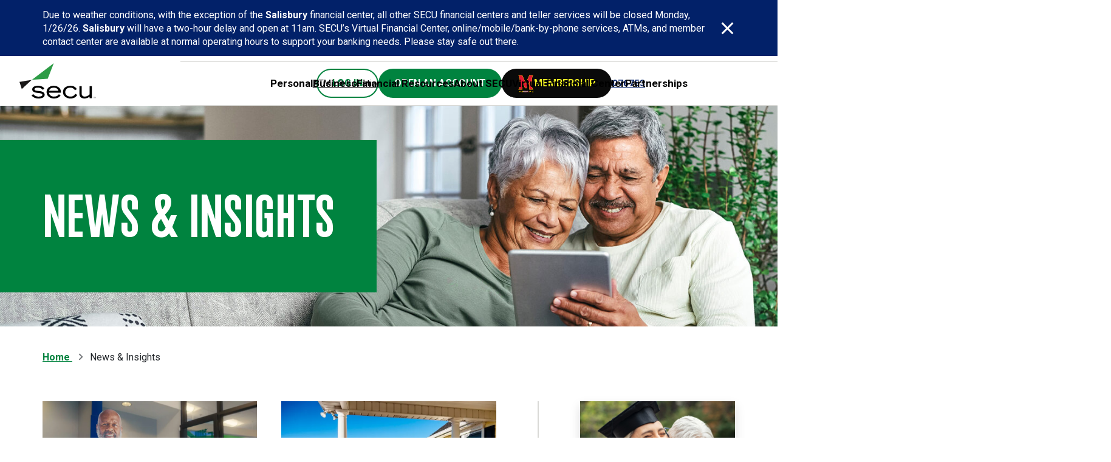

--- FILE ---
content_type: text/html; charset=UTF-8
request_url: https://www.secumd.org/news-insights/page/11/
body_size: 63994
content:

<!DOCTYPE html>
<html lang="en-US">

<head>
    
    <!-- Google Tag Manager -->
    <script>(function(w,d,s,l,i){w[l]=w[l]||[];w[l].push({'gtm.start':
    new Date().getTime(),event:'gtm.js'});var f=d.getElementsByTagName(s)[0],
    j=d.createElement(s),dl=l!='dataLayer'?'&l='+l:'';j.async=true;j.src=
    'https://www.googletagmanager.com/gtm.js?id='+i+dl;f.parentNode.insertBefore(j,f);
    })(window,document,'script','dataLayer','GTM-T8F6HV');</script>
    <!-- End Google Tag Manager -->

    <meta charset="UTF-8"><script type="text/javascript">(window.NREUM||(NREUM={})).init={privacy:{cookies_enabled:true},ajax:{deny_list:[]},feature_flags:["soft_nav"],distributed_tracing:{enabled:true,exclude_newrelic_header:true}};(window.NREUM||(NREUM={})).loader_config={agentID:"1337870812",accountID:"3260491",trustKey:"66686",xpid:"VwQBUVJaCRABV1JUAAcAX1IH",licenseKey:"NRJS-cdca5c3e685b3a4ca03",applicationID:"1336767966",browserID:"1337870812"};;/*! For license information please see nr-loader-spa-1.308.0.min.js.LICENSE.txt */
(()=>{var e,t,r={384:(e,t,r)=>{"use strict";r.d(t,{NT:()=>a,US:()=>u,Zm:()=>o,bQ:()=>d,dV:()=>c,pV:()=>l});var n=r(6154),i=r(1863),s=r(1910);const a={beacon:"bam.nr-data.net",errorBeacon:"bam.nr-data.net"};function o(){return n.gm.NREUM||(n.gm.NREUM={}),void 0===n.gm.newrelic&&(n.gm.newrelic=n.gm.NREUM),n.gm.NREUM}function c(){let e=o();return e.o||(e.o={ST:n.gm.setTimeout,SI:n.gm.setImmediate||n.gm.setInterval,CT:n.gm.clearTimeout,XHR:n.gm.XMLHttpRequest,REQ:n.gm.Request,EV:n.gm.Event,PR:n.gm.Promise,MO:n.gm.MutationObserver,FETCH:n.gm.fetch,WS:n.gm.WebSocket},(0,s.i)(...Object.values(e.o))),e}function d(e,t){let r=o();r.initializedAgents??={},t.initializedAt={ms:(0,i.t)(),date:new Date},r.initializedAgents[e]=t}function u(e,t){o()[e]=t}function l(){return function(){let e=o();const t=e.info||{};e.info={beacon:a.beacon,errorBeacon:a.errorBeacon,...t}}(),function(){let e=o();const t=e.init||{};e.init={...t}}(),c(),function(){let e=o();const t=e.loader_config||{};e.loader_config={...t}}(),o()}},782:(e,t,r)=>{"use strict";r.d(t,{T:()=>n});const n=r(860).K7.pageViewTiming},860:(e,t,r)=>{"use strict";r.d(t,{$J:()=>u,K7:()=>c,P3:()=>d,XX:()=>i,Yy:()=>o,df:()=>s,qY:()=>n,v4:()=>a});const n="events",i="jserrors",s="browser/blobs",a="rum",o="browser/logs",c={ajax:"ajax",genericEvents:"generic_events",jserrors:i,logging:"logging",metrics:"metrics",pageAction:"page_action",pageViewEvent:"page_view_event",pageViewTiming:"page_view_timing",sessionReplay:"session_replay",sessionTrace:"session_trace",softNav:"soft_navigations",spa:"spa"},d={[c.pageViewEvent]:1,[c.pageViewTiming]:2,[c.metrics]:3,[c.jserrors]:4,[c.spa]:5,[c.ajax]:6,[c.sessionTrace]:7,[c.softNav]:8,[c.sessionReplay]:9,[c.logging]:10,[c.genericEvents]:11},u={[c.pageViewEvent]:a,[c.pageViewTiming]:n,[c.ajax]:n,[c.spa]:n,[c.softNav]:n,[c.metrics]:i,[c.jserrors]:i,[c.sessionTrace]:s,[c.sessionReplay]:s,[c.logging]:o,[c.genericEvents]:"ins"}},944:(e,t,r)=>{"use strict";r.d(t,{R:()=>i});var n=r(3241);function i(e,t){"function"==typeof console.debug&&(console.debug("New Relic Warning: https://github.com/newrelic/newrelic-browser-agent/blob/main/docs/warning-codes.md#".concat(e),t),(0,n.W)({agentIdentifier:null,drained:null,type:"data",name:"warn",feature:"warn",data:{code:e,secondary:t}}))}},993:(e,t,r)=>{"use strict";r.d(t,{A$:()=>s,ET:()=>a,TZ:()=>o,p_:()=>i});var n=r(860);const i={ERROR:"ERROR",WARN:"WARN",INFO:"INFO",DEBUG:"DEBUG",TRACE:"TRACE"},s={OFF:0,ERROR:1,WARN:2,INFO:3,DEBUG:4,TRACE:5},a="log",o=n.K7.logging},1541:(e,t,r)=>{"use strict";r.d(t,{U:()=>i,f:()=>n});const n={MFE:"MFE",BA:"BA"};function i(e,t){if(2!==t?.harvestEndpointVersion)return{};const r=t.agentRef.runtime.appMetadata.agents[0].entityGuid;return e?{"source.id":e.id,"source.name":e.name,"source.type":e.type,"parent.id":e.parent?.id||r,"parent.type":e.parent?.type||n.BA}:{"entity.guid":r,appId:t.agentRef.info.applicationID}}},1687:(e,t,r)=>{"use strict";r.d(t,{Ak:()=>d,Ze:()=>h,x3:()=>u});var n=r(3241),i=r(7836),s=r(3606),a=r(860),o=r(2646);const c={};function d(e,t){const r={staged:!1,priority:a.P3[t]||0};l(e),c[e].get(t)||c[e].set(t,r)}function u(e,t){e&&c[e]&&(c[e].get(t)&&c[e].delete(t),p(e,t,!1),c[e].size&&f(e))}function l(e){if(!e)throw new Error("agentIdentifier required");c[e]||(c[e]=new Map)}function h(e="",t="feature",r=!1){if(l(e),!e||!c[e].get(t)||r)return p(e,t);c[e].get(t).staged=!0,f(e)}function f(e){const t=Array.from(c[e]);t.every(([e,t])=>t.staged)&&(t.sort((e,t)=>e[1].priority-t[1].priority),t.forEach(([t])=>{c[e].delete(t),p(e,t)}))}function p(e,t,r=!0){const a=e?i.ee.get(e):i.ee,c=s.i.handlers;if(!a.aborted&&a.backlog&&c){if((0,n.W)({agentIdentifier:e,type:"lifecycle",name:"drain",feature:t}),r){const e=a.backlog[t],r=c[t];if(r){for(let t=0;e&&t<e.length;++t)g(e[t],r);Object.entries(r).forEach(([e,t])=>{Object.values(t||{}).forEach(t=>{t[0]?.on&&t[0]?.context()instanceof o.y&&t[0].on(e,t[1])})})}}a.isolatedBacklog||delete c[t],a.backlog[t]=null,a.emit("drain-"+t,[])}}function g(e,t){var r=e[1];Object.values(t[r]||{}).forEach(t=>{var r=e[0];if(t[0]===r){var n=t[1],i=e[3],s=e[2];n.apply(i,s)}})}},1738:(e,t,r)=>{"use strict";r.d(t,{U:()=>f,Y:()=>h});var n=r(3241),i=r(9908),s=r(1863),a=r(944),o=r(5701),c=r(3969),d=r(8362),u=r(860),l=r(4261);function h(e,t,r,s){const h=s||r;!h||h[e]&&h[e]!==d.d.prototype[e]||(h[e]=function(){(0,i.p)(c.xV,["API/"+e+"/called"],void 0,u.K7.metrics,r.ee),(0,n.W)({agentIdentifier:r.agentIdentifier,drained:!!o.B?.[r.agentIdentifier],type:"data",name:"api",feature:l.Pl+e,data:{}});try{return t.apply(this,arguments)}catch(e){(0,a.R)(23,e)}})}function f(e,t,r,n,a){const o=e.info;null===r?delete o.jsAttributes[t]:o.jsAttributes[t]=r,(a||null===r)&&(0,i.p)(l.Pl+n,[(0,s.t)(),t,r],void 0,"session",e.ee)}},1741:(e,t,r)=>{"use strict";r.d(t,{W:()=>s});var n=r(944),i=r(4261);class s{#e(e,...t){if(this[e]!==s.prototype[e])return this[e](...t);(0,n.R)(35,e)}addPageAction(e,t){return this.#e(i.hG,e,t)}register(e){return this.#e(i.eY,e)}recordCustomEvent(e,t){return this.#e(i.fF,e,t)}setPageViewName(e,t){return this.#e(i.Fw,e,t)}setCustomAttribute(e,t,r){return this.#e(i.cD,e,t,r)}noticeError(e,t){return this.#e(i.o5,e,t)}setUserId(e,t=!1){return this.#e(i.Dl,e,t)}setApplicationVersion(e){return this.#e(i.nb,e)}setErrorHandler(e){return this.#e(i.bt,e)}addRelease(e,t){return this.#e(i.k6,e,t)}log(e,t){return this.#e(i.$9,e,t)}start(){return this.#e(i.d3)}finished(e){return this.#e(i.BL,e)}recordReplay(){return this.#e(i.CH)}pauseReplay(){return this.#e(i.Tb)}addToTrace(e){return this.#e(i.U2,e)}setCurrentRouteName(e){return this.#e(i.PA,e)}interaction(e){return this.#e(i.dT,e)}wrapLogger(e,t,r){return this.#e(i.Wb,e,t,r)}measure(e,t){return this.#e(i.V1,e,t)}consent(e){return this.#e(i.Pv,e)}}},1863:(e,t,r)=>{"use strict";function n(){return Math.floor(performance.now())}r.d(t,{t:()=>n})},1910:(e,t,r)=>{"use strict";r.d(t,{i:()=>s});var n=r(944);const i=new Map;function s(...e){return e.every(e=>{if(i.has(e))return i.get(e);const t="function"==typeof e?e.toString():"",r=t.includes("[native code]"),s=t.includes("nrWrapper");return r||s||(0,n.R)(64,e?.name||t),i.set(e,r),r})}},2555:(e,t,r)=>{"use strict";r.d(t,{D:()=>o,f:()=>a});var n=r(384),i=r(8122);const s={beacon:n.NT.beacon,errorBeacon:n.NT.errorBeacon,licenseKey:void 0,applicationID:void 0,sa:void 0,queueTime:void 0,applicationTime:void 0,ttGuid:void 0,user:void 0,account:void 0,product:void 0,extra:void 0,jsAttributes:{},userAttributes:void 0,atts:void 0,transactionName:void 0,tNamePlain:void 0};function a(e){try{return!!e.licenseKey&&!!e.errorBeacon&&!!e.applicationID}catch(e){return!1}}const o=e=>(0,i.a)(e,s)},2614:(e,t,r)=>{"use strict";r.d(t,{BB:()=>a,H3:()=>n,g:()=>d,iL:()=>c,tS:()=>o,uh:()=>i,wk:()=>s});const n="NRBA",i="SESSION",s=144e5,a=18e5,o={STARTED:"session-started",PAUSE:"session-pause",RESET:"session-reset",RESUME:"session-resume",UPDATE:"session-update"},c={SAME_TAB:"same-tab",CROSS_TAB:"cross-tab"},d={OFF:0,FULL:1,ERROR:2}},2646:(e,t,r)=>{"use strict";r.d(t,{y:()=>n});class n{constructor(e){this.contextId=e}}},2843:(e,t,r)=>{"use strict";r.d(t,{G:()=>s,u:()=>i});var n=r(3878);function i(e,t=!1,r,i){(0,n.DD)("visibilitychange",function(){if(t)return void("hidden"===document.visibilityState&&e());e(document.visibilityState)},r,i)}function s(e,t,r){(0,n.sp)("pagehide",e,t,r)}},3241:(e,t,r)=>{"use strict";r.d(t,{W:()=>s});var n=r(6154);const i="newrelic";function s(e={}){try{n.gm.dispatchEvent(new CustomEvent(i,{detail:e}))}catch(e){}}},3304:(e,t,r)=>{"use strict";r.d(t,{A:()=>s});var n=r(7836);const i=()=>{const e=new WeakSet;return(t,r)=>{if("object"==typeof r&&null!==r){if(e.has(r))return;e.add(r)}return r}};function s(e){try{return JSON.stringify(e,i())??""}catch(e){try{n.ee.emit("internal-error",[e])}catch(e){}return""}}},3333:(e,t,r)=>{"use strict";r.d(t,{$v:()=>u,TZ:()=>n,Xh:()=>c,Zp:()=>i,kd:()=>d,mq:()=>o,nf:()=>a,qN:()=>s});const n=r(860).K7.genericEvents,i=["auxclick","click","copy","keydown","paste","scrollend"],s=["focus","blur"],a=4,o=1e3,c=2e3,d=["PageAction","UserAction","BrowserPerformance"],u={RESOURCES:"experimental.resources",REGISTER:"register"}},3434:(e,t,r)=>{"use strict";r.d(t,{Jt:()=>s,YM:()=>d});var n=r(7836),i=r(5607);const s="nr@original:".concat(i.W),a=50;var o=Object.prototype.hasOwnProperty,c=!1;function d(e,t){return e||(e=n.ee),r.inPlace=function(e,t,n,i,s){n||(n="");const a="-"===n.charAt(0);for(let o=0;o<t.length;o++){const c=t[o],d=e[c];l(d)||(e[c]=r(d,a?c+n:n,i,c,s))}},r.flag=s,r;function r(t,r,n,c,d){return l(t)?t:(r||(r=""),nrWrapper[s]=t,function(e,t,r){if(Object.defineProperty&&Object.keys)try{return Object.keys(e).forEach(function(r){Object.defineProperty(t,r,{get:function(){return e[r]},set:function(t){return e[r]=t,t}})}),t}catch(e){u([e],r)}for(var n in e)o.call(e,n)&&(t[n]=e[n])}(t,nrWrapper,e),nrWrapper);function nrWrapper(){var s,o,l,h;let f;try{o=this,s=[...arguments],l="function"==typeof n?n(s,o):n||{}}catch(t){u([t,"",[s,o,c],l],e)}i(r+"start",[s,o,c],l,d);const p=performance.now();let g;try{return h=t.apply(o,s),g=performance.now(),h}catch(e){throw g=performance.now(),i(r+"err",[s,o,e],l,d),f=e,f}finally{const e=g-p,t={start:p,end:g,duration:e,isLongTask:e>=a,methodName:c,thrownError:f};t.isLongTask&&i("long-task",[t,o],l,d),i(r+"end",[s,o,h],l,d)}}}function i(r,n,i,s){if(!c||t){var a=c;c=!0;try{e.emit(r,n,i,t,s)}catch(t){u([t,r,n,i],e)}c=a}}}function u(e,t){t||(t=n.ee);try{t.emit("internal-error",e)}catch(e){}}function l(e){return!(e&&"function"==typeof e&&e.apply&&!e[s])}},3606:(e,t,r)=>{"use strict";r.d(t,{i:()=>s});var n=r(9908);s.on=a;var i=s.handlers={};function s(e,t,r,s){a(s||n.d,i,e,t,r)}function a(e,t,r,i,s){s||(s="feature"),e||(e=n.d);var a=t[s]=t[s]||{};(a[r]=a[r]||[]).push([e,i])}},3738:(e,t,r)=>{"use strict";r.d(t,{He:()=>i,Kp:()=>o,Lc:()=>d,Rz:()=>u,TZ:()=>n,bD:()=>s,d3:()=>a,jx:()=>l,sl:()=>h,uP:()=>c});const n=r(860).K7.sessionTrace,i="bstResource",s="resource",a="-start",o="-end",c="fn"+a,d="fn"+o,u="pushState",l=1e3,h=3e4},3785:(e,t,r)=>{"use strict";r.d(t,{R:()=>c,b:()=>d});var n=r(9908),i=r(1863),s=r(860),a=r(3969),o=r(993);function c(e,t,r={},c=o.p_.INFO,d=!0,u,l=(0,i.t)()){(0,n.p)(a.xV,["API/logging/".concat(c.toLowerCase(),"/called")],void 0,s.K7.metrics,e),(0,n.p)(o.ET,[l,t,r,c,d,u],void 0,s.K7.logging,e)}function d(e){return"string"==typeof e&&Object.values(o.p_).some(t=>t===e.toUpperCase().trim())}},3878:(e,t,r)=>{"use strict";function n(e,t){return{capture:e,passive:!1,signal:t}}function i(e,t,r=!1,i){window.addEventListener(e,t,n(r,i))}function s(e,t,r=!1,i){document.addEventListener(e,t,n(r,i))}r.d(t,{DD:()=>s,jT:()=>n,sp:()=>i})},3962:(e,t,r)=>{"use strict";r.d(t,{AM:()=>a,O2:()=>l,OV:()=>s,Qu:()=>h,TZ:()=>c,ih:()=>f,pP:()=>o,t1:()=>u,tC:()=>i,wD:()=>d});var n=r(860);const i=["click","keydown","submit"],s="popstate",a="api",o="initialPageLoad",c=n.K7.softNav,d=5e3,u=500,l={INITIAL_PAGE_LOAD:"",ROUTE_CHANGE:1,UNSPECIFIED:2},h={INTERACTION:1,AJAX:2,CUSTOM_END:3,CUSTOM_TRACER:4},f={IP:"in progress",PF:"pending finish",FIN:"finished",CAN:"cancelled"}},3969:(e,t,r)=>{"use strict";r.d(t,{TZ:()=>n,XG:()=>o,rs:()=>i,xV:()=>a,z_:()=>s});const n=r(860).K7.metrics,i="sm",s="cm",a="storeSupportabilityMetrics",o="storeEventMetrics"},4234:(e,t,r)=>{"use strict";r.d(t,{W:()=>s});var n=r(7836),i=r(1687);class s{constructor(e,t){this.agentIdentifier=e,this.ee=n.ee.get(e),this.featureName=t,this.blocked=!1}deregisterDrain(){(0,i.x3)(this.agentIdentifier,this.featureName)}}},4261:(e,t,r)=>{"use strict";r.d(t,{$9:()=>u,BL:()=>c,CH:()=>p,Dl:()=>R,Fw:()=>w,PA:()=>v,Pl:()=>n,Pv:()=>A,Tb:()=>h,U2:()=>a,V1:()=>E,Wb:()=>T,bt:()=>y,cD:()=>b,d3:()=>x,dT:()=>d,eY:()=>g,fF:()=>f,hG:()=>s,hw:()=>i,k6:()=>o,nb:()=>m,o5:()=>l});const n="api-",i=n+"ixn-",s="addPageAction",a="addToTrace",o="addRelease",c="finished",d="interaction",u="log",l="noticeError",h="pauseReplay",f="recordCustomEvent",p="recordReplay",g="register",m="setApplicationVersion",v="setCurrentRouteName",b="setCustomAttribute",y="setErrorHandler",w="setPageViewName",R="setUserId",x="start",T="wrapLogger",E="measure",A="consent"},5205:(e,t,r)=>{"use strict";r.d(t,{j:()=>S});var n=r(384),i=r(1741);var s=r(2555),a=r(3333);const o=e=>{if(!e||"string"!=typeof e)return!1;try{document.createDocumentFragment().querySelector(e)}catch{return!1}return!0};var c=r(2614),d=r(944),u=r(8122);const l="[data-nr-mask]",h=e=>(0,u.a)(e,(()=>{const e={feature_flags:[],experimental:{allow_registered_children:!1,resources:!1},mask_selector:"*",block_selector:"[data-nr-block]",mask_input_options:{color:!1,date:!1,"datetime-local":!1,email:!1,month:!1,number:!1,range:!1,search:!1,tel:!1,text:!1,time:!1,url:!1,week:!1,textarea:!1,select:!1,password:!0}};return{ajax:{deny_list:void 0,block_internal:!0,enabled:!0,autoStart:!0},api:{get allow_registered_children(){return e.feature_flags.includes(a.$v.REGISTER)||e.experimental.allow_registered_children},set allow_registered_children(t){e.experimental.allow_registered_children=t},duplicate_registered_data:!1},browser_consent_mode:{enabled:!1},distributed_tracing:{enabled:void 0,exclude_newrelic_header:void 0,cors_use_newrelic_header:void 0,cors_use_tracecontext_headers:void 0,allowed_origins:void 0},get feature_flags(){return e.feature_flags},set feature_flags(t){e.feature_flags=t},generic_events:{enabled:!0,autoStart:!0},harvest:{interval:30},jserrors:{enabled:!0,autoStart:!0},logging:{enabled:!0,autoStart:!0},metrics:{enabled:!0,autoStart:!0},obfuscate:void 0,page_action:{enabled:!0},page_view_event:{enabled:!0,autoStart:!0},page_view_timing:{enabled:!0,autoStart:!0},performance:{capture_marks:!1,capture_measures:!1,capture_detail:!0,resources:{get enabled(){return e.feature_flags.includes(a.$v.RESOURCES)||e.experimental.resources},set enabled(t){e.experimental.resources=t},asset_types:[],first_party_domains:[],ignore_newrelic:!0}},privacy:{cookies_enabled:!0},proxy:{assets:void 0,beacon:void 0},session:{expiresMs:c.wk,inactiveMs:c.BB},session_replay:{autoStart:!0,enabled:!1,preload:!1,sampling_rate:10,error_sampling_rate:100,collect_fonts:!1,inline_images:!1,fix_stylesheets:!0,mask_all_inputs:!0,get mask_text_selector(){return e.mask_selector},set mask_text_selector(t){o(t)?e.mask_selector="".concat(t,",").concat(l):""===t||null===t?e.mask_selector=l:(0,d.R)(5,t)},get block_class(){return"nr-block"},get ignore_class(){return"nr-ignore"},get mask_text_class(){return"nr-mask"},get block_selector(){return e.block_selector},set block_selector(t){o(t)?e.block_selector+=",".concat(t):""!==t&&(0,d.R)(6,t)},get mask_input_options(){return e.mask_input_options},set mask_input_options(t){t&&"object"==typeof t?e.mask_input_options={...t,password:!0}:(0,d.R)(7,t)}},session_trace:{enabled:!0,autoStart:!0},soft_navigations:{enabled:!0,autoStart:!0},spa:{enabled:!0,autoStart:!0},ssl:void 0,user_actions:{enabled:!0,elementAttributes:["id","className","tagName","type"]}}})());var f=r(6154),p=r(9324);let g=0;const m={buildEnv:p.F3,distMethod:p.Xs,version:p.xv,originTime:f.WN},v={consented:!1},b={appMetadata:{},get consented(){return this.session?.state?.consent||v.consented},set consented(e){v.consented=e},customTransaction:void 0,denyList:void 0,disabled:!1,harvester:void 0,isolatedBacklog:!1,isRecording:!1,loaderType:void 0,maxBytes:3e4,obfuscator:void 0,onerror:void 0,ptid:void 0,releaseIds:{},session:void 0,timeKeeper:void 0,registeredEntities:[],jsAttributesMetadata:{bytes:0},get harvestCount(){return++g}},y=e=>{const t=(0,u.a)(e,b),r=Object.keys(m).reduce((e,t)=>(e[t]={value:m[t],writable:!1,configurable:!0,enumerable:!0},e),{});return Object.defineProperties(t,r)};var w=r(5701);const R=e=>{const t=e.startsWith("http");e+="/",r.p=t?e:"https://"+e};var x=r(7836),T=r(3241);const E={accountID:void 0,trustKey:void 0,agentID:void 0,licenseKey:void 0,applicationID:void 0,xpid:void 0},A=e=>(0,u.a)(e,E),_=new Set;function S(e,t={},r,a){let{init:o,info:c,loader_config:d,runtime:u={},exposed:l=!0}=t;if(!c){const e=(0,n.pV)();o=e.init,c=e.info,d=e.loader_config}e.init=h(o||{}),e.loader_config=A(d||{}),c.jsAttributes??={},f.bv&&(c.jsAttributes.isWorker=!0),e.info=(0,s.D)(c);const p=e.init,g=[c.beacon,c.errorBeacon];_.has(e.agentIdentifier)||(p.proxy.assets&&(R(p.proxy.assets),g.push(p.proxy.assets)),p.proxy.beacon&&g.push(p.proxy.beacon),e.beacons=[...g],function(e){const t=(0,n.pV)();Object.getOwnPropertyNames(i.W.prototype).forEach(r=>{const n=i.W.prototype[r];if("function"!=typeof n||"constructor"===n)return;let s=t[r];e[r]&&!1!==e.exposed&&"micro-agent"!==e.runtime?.loaderType&&(t[r]=(...t)=>{const n=e[r](...t);return s?s(...t):n})})}(e),(0,n.US)("activatedFeatures",w.B)),u.denyList=[...p.ajax.deny_list||[],...p.ajax.block_internal?g:[]],u.ptid=e.agentIdentifier,u.loaderType=r,e.runtime=y(u),_.has(e.agentIdentifier)||(e.ee=x.ee.get(e.agentIdentifier),e.exposed=l,(0,T.W)({agentIdentifier:e.agentIdentifier,drained:!!w.B?.[e.agentIdentifier],type:"lifecycle",name:"initialize",feature:void 0,data:e.config})),_.add(e.agentIdentifier)}},5270:(e,t,r)=>{"use strict";r.d(t,{Aw:()=>a,SR:()=>s,rF:()=>o});var n=r(384),i=r(7767);function s(e){return!!(0,n.dV)().o.MO&&(0,i.V)(e)&&!0===e?.session_trace.enabled}function a(e){return!0===e?.session_replay.preload&&s(e)}function o(e,t){try{if("string"==typeof t?.type){if("password"===t.type.toLowerCase())return"*".repeat(e?.length||0);if(void 0!==t?.dataset?.nrUnmask||t?.classList?.contains("nr-unmask"))return e}}catch(e){}return"string"==typeof e?e.replace(/[\S]/g,"*"):"*".repeat(e?.length||0)}},5289:(e,t,r)=>{"use strict";r.d(t,{GG:()=>a,Qr:()=>c,sB:()=>o});var n=r(3878),i=r(6389);function s(){return"undefined"==typeof document||"complete"===document.readyState}function a(e,t){if(s())return e();const r=(0,i.J)(e),a=setInterval(()=>{s()&&(clearInterval(a),r())},500);(0,n.sp)("load",r,t)}function o(e){if(s())return e();(0,n.DD)("DOMContentLoaded",e)}function c(e){if(s())return e();(0,n.sp)("popstate",e)}},5607:(e,t,r)=>{"use strict";r.d(t,{W:()=>n});const n=(0,r(9566).bz)()},5701:(e,t,r)=>{"use strict";r.d(t,{B:()=>s,t:()=>a});var n=r(3241);const i=new Set,s={};function a(e,t){const r=t.agentIdentifier;s[r]??={},e&&"object"==typeof e&&(i.has(r)||(t.ee.emit("rumresp",[e]),s[r]=e,i.add(r),(0,n.W)({agentIdentifier:r,loaded:!0,drained:!0,type:"lifecycle",name:"load",feature:void 0,data:e})))}},6154:(e,t,r)=>{"use strict";r.d(t,{OF:()=>d,RI:()=>i,WN:()=>h,bv:()=>s,eN:()=>f,gm:()=>a,lR:()=>l,m:()=>c,mw:()=>o,sb:()=>u});var n=r(1863);const i="undefined"!=typeof window&&!!window.document,s="undefined"!=typeof WorkerGlobalScope&&("undefined"!=typeof self&&self instanceof WorkerGlobalScope&&self.navigator instanceof WorkerNavigator||"undefined"!=typeof globalThis&&globalThis instanceof WorkerGlobalScope&&globalThis.navigator instanceof WorkerNavigator),a=i?window:"undefined"!=typeof WorkerGlobalScope&&("undefined"!=typeof self&&self instanceof WorkerGlobalScope&&self||"undefined"!=typeof globalThis&&globalThis instanceof WorkerGlobalScope&&globalThis),o=Boolean("hidden"===a?.document?.visibilityState),c=""+a?.location,d=/iPad|iPhone|iPod/.test(a.navigator?.userAgent),u=d&&"undefined"==typeof SharedWorker,l=(()=>{const e=a.navigator?.userAgent?.match(/Firefox[/\s](\d+\.\d+)/);return Array.isArray(e)&&e.length>=2?+e[1]:0})(),h=Date.now()-(0,n.t)(),f=()=>"undefined"!=typeof PerformanceNavigationTiming&&a?.performance?.getEntriesByType("navigation")?.[0]?.responseStart},6344:(e,t,r)=>{"use strict";r.d(t,{BB:()=>u,Qb:()=>l,TZ:()=>i,Ug:()=>a,Vh:()=>s,_s:()=>o,bc:()=>d,yP:()=>c});var n=r(2614);const i=r(860).K7.sessionReplay,s="errorDuringReplay",a=.12,o={DomContentLoaded:0,Load:1,FullSnapshot:2,IncrementalSnapshot:3,Meta:4,Custom:5},c={[n.g.ERROR]:15e3,[n.g.FULL]:3e5,[n.g.OFF]:0},d={RESET:{message:"Session was reset",sm:"Reset"},IMPORT:{message:"Recorder failed to import",sm:"Import"},TOO_MANY:{message:"429: Too Many Requests",sm:"Too-Many"},TOO_BIG:{message:"Payload was too large",sm:"Too-Big"},CROSS_TAB:{message:"Session Entity was set to OFF on another tab",sm:"Cross-Tab"},ENTITLEMENTS:{message:"Session Replay is not allowed and will not be started",sm:"Entitlement"}},u=5e3,l={API:"api",RESUME:"resume",SWITCH_TO_FULL:"switchToFull",INITIALIZE:"initialize",PRELOAD:"preload"}},6389:(e,t,r)=>{"use strict";function n(e,t=500,r={}){const n=r?.leading||!1;let i;return(...r)=>{n&&void 0===i&&(e.apply(this,r),i=setTimeout(()=>{i=clearTimeout(i)},t)),n||(clearTimeout(i),i=setTimeout(()=>{e.apply(this,r)},t))}}function i(e){let t=!1;return(...r)=>{t||(t=!0,e.apply(this,r))}}r.d(t,{J:()=>i,s:()=>n})},6630:(e,t,r)=>{"use strict";r.d(t,{T:()=>n});const n=r(860).K7.pageViewEvent},6774:(e,t,r)=>{"use strict";r.d(t,{T:()=>n});const n=r(860).K7.jserrors},7295:(e,t,r)=>{"use strict";r.d(t,{Xv:()=>a,gX:()=>i,iW:()=>s});var n=[];function i(e){if(!e||s(e))return!1;if(0===n.length)return!0;if("*"===n[0].hostname)return!1;for(var t=0;t<n.length;t++){var r=n[t];if(r.hostname.test(e.hostname)&&r.pathname.test(e.pathname))return!1}return!0}function s(e){return void 0===e.hostname}function a(e){if(n=[],e&&e.length)for(var t=0;t<e.length;t++){let r=e[t];if(!r)continue;if("*"===r)return void(n=[{hostname:"*"}]);0===r.indexOf("http://")?r=r.substring(7):0===r.indexOf("https://")&&(r=r.substring(8));const i=r.indexOf("/");let s,a;i>0?(s=r.substring(0,i),a=r.substring(i)):(s=r,a="*");let[c]=s.split(":");n.push({hostname:o(c),pathname:o(a,!0)})}}function o(e,t=!1){const r=e.replace(/[.+?^${}()|[\]\\]/g,e=>"\\"+e).replace(/\*/g,".*?");return new RegExp((t?"^":"")+r+"$")}},7485:(e,t,r)=>{"use strict";r.d(t,{D:()=>i});var n=r(6154);function i(e){if(0===(e||"").indexOf("data:"))return{protocol:"data"};try{const t=new URL(e,location.href),r={port:t.port,hostname:t.hostname,pathname:t.pathname,search:t.search,protocol:t.protocol.slice(0,t.protocol.indexOf(":")),sameOrigin:t.protocol===n.gm?.location?.protocol&&t.host===n.gm?.location?.host};return r.port&&""!==r.port||("http:"===t.protocol&&(r.port="80"),"https:"===t.protocol&&(r.port="443")),r.pathname&&""!==r.pathname?r.pathname.startsWith("/")||(r.pathname="/".concat(r.pathname)):r.pathname="/",r}catch(e){return{}}}},7699:(e,t,r)=>{"use strict";r.d(t,{It:()=>s,KC:()=>o,No:()=>i,qh:()=>a});var n=r(860);const i=16e3,s=1e6,a="SESSION_ERROR",o={[n.K7.logging]:!0,[n.K7.genericEvents]:!1,[n.K7.jserrors]:!1,[n.K7.ajax]:!1}},7767:(e,t,r)=>{"use strict";r.d(t,{V:()=>i});var n=r(6154);const i=e=>n.RI&&!0===e?.privacy.cookies_enabled},7836:(e,t,r)=>{"use strict";r.d(t,{P:()=>o,ee:()=>c});var n=r(384),i=r(8990),s=r(2646),a=r(5607);const o="nr@context:".concat(a.W),c=function e(t,r){var n={},a={},u={},l=!1;try{l=16===r.length&&d.initializedAgents?.[r]?.runtime.isolatedBacklog}catch(e){}var h={on:p,addEventListener:p,removeEventListener:function(e,t){var r=n[e];if(!r)return;for(var i=0;i<r.length;i++)r[i]===t&&r.splice(i,1)},emit:function(e,r,n,i,s){!1!==s&&(s=!0);if(c.aborted&&!i)return;t&&s&&t.emit(e,r,n);var o=f(n);g(e).forEach(e=>{e.apply(o,r)});var d=v()[a[e]];d&&d.push([h,e,r,o]);return o},get:m,listeners:g,context:f,buffer:function(e,t){const r=v();if(t=t||"feature",h.aborted)return;Object.entries(e||{}).forEach(([e,n])=>{a[n]=t,t in r||(r[t]=[])})},abort:function(){h._aborted=!0,Object.keys(h.backlog).forEach(e=>{delete h.backlog[e]})},isBuffering:function(e){return!!v()[a[e]]},debugId:r,backlog:l?{}:t&&"object"==typeof t.backlog?t.backlog:{},isolatedBacklog:l};return Object.defineProperty(h,"aborted",{get:()=>{let e=h._aborted||!1;return e||(t&&(e=t.aborted),e)}}),h;function f(e){return e&&e instanceof s.y?e:e?(0,i.I)(e,o,()=>new s.y(o)):new s.y(o)}function p(e,t){n[e]=g(e).concat(t)}function g(e){return n[e]||[]}function m(t){return u[t]=u[t]||e(h,t)}function v(){return h.backlog}}(void 0,"globalEE"),d=(0,n.Zm)();d.ee||(d.ee=c)},8122:(e,t,r)=>{"use strict";r.d(t,{a:()=>i});var n=r(944);function i(e,t){try{if(!e||"object"!=typeof e)return(0,n.R)(3);if(!t||"object"!=typeof t)return(0,n.R)(4);const r=Object.create(Object.getPrototypeOf(t),Object.getOwnPropertyDescriptors(t)),s=0===Object.keys(r).length?e:r;for(let a in s)if(void 0!==e[a])try{if(null===e[a]){r[a]=null;continue}Array.isArray(e[a])&&Array.isArray(t[a])?r[a]=Array.from(new Set([...e[a],...t[a]])):"object"==typeof e[a]&&"object"==typeof t[a]?r[a]=i(e[a],t[a]):r[a]=e[a]}catch(e){r[a]||(0,n.R)(1,e)}return r}catch(e){(0,n.R)(2,e)}}},8139:(e,t,r)=>{"use strict";r.d(t,{u:()=>h});var n=r(7836),i=r(3434),s=r(8990),a=r(6154);const o={},c=a.gm.XMLHttpRequest,d="addEventListener",u="removeEventListener",l="nr@wrapped:".concat(n.P);function h(e){var t=function(e){return(e||n.ee).get("events")}(e);if(o[t.debugId]++)return t;o[t.debugId]=1;var r=(0,i.YM)(t,!0);function h(e){r.inPlace(e,[d,u],"-",p)}function p(e,t){return e[1]}return"getPrototypeOf"in Object&&(a.RI&&f(document,h),c&&f(c.prototype,h),f(a.gm,h)),t.on(d+"-start",function(e,t){var n=e[1];if(null!==n&&("function"==typeof n||"object"==typeof n)&&"newrelic"!==e[0]){var i=(0,s.I)(n,l,function(){var e={object:function(){if("function"!=typeof n.handleEvent)return;return n.handleEvent.apply(n,arguments)},function:n}[typeof n];return e?r(e,"fn-",null,e.name||"anonymous"):n});this.wrapped=e[1]=i}}),t.on(u+"-start",function(e){e[1]=this.wrapped||e[1]}),t}function f(e,t,...r){let n=e;for(;"object"==typeof n&&!Object.prototype.hasOwnProperty.call(n,d);)n=Object.getPrototypeOf(n);n&&t(n,...r)}},8362:(e,t,r)=>{"use strict";r.d(t,{d:()=>s});var n=r(9566),i=r(1741);class s extends i.W{agentIdentifier=(0,n.LA)(16)}},8374:(e,t,r)=>{r.nc=(()=>{try{return document?.currentScript?.nonce}catch(e){}return""})()},8990:(e,t,r)=>{"use strict";r.d(t,{I:()=>i});var n=Object.prototype.hasOwnProperty;function i(e,t,r){if(n.call(e,t))return e[t];var i=r();if(Object.defineProperty&&Object.keys)try{return Object.defineProperty(e,t,{value:i,writable:!0,enumerable:!1}),i}catch(e){}return e[t]=i,i}},9119:(e,t,r)=>{"use strict";r.d(t,{L:()=>s});var n=/([^?#]*)[^#]*(#[^?]*|$).*/,i=/([^?#]*)().*/;function s(e,t){return e?e.replace(t?n:i,"$1$2"):e}},9300:(e,t,r)=>{"use strict";r.d(t,{T:()=>n});const n=r(860).K7.ajax},9324:(e,t,r)=>{"use strict";r.d(t,{AJ:()=>a,F3:()=>i,Xs:()=>s,Yq:()=>o,xv:()=>n});const n="1.308.0",i="PROD",s="CDN",a="@newrelic/rrweb",o="1.0.1"},9566:(e,t,r)=>{"use strict";r.d(t,{LA:()=>o,ZF:()=>c,bz:()=>a,el:()=>d});var n=r(6154);const i="xxxxxxxx-xxxx-4xxx-yxxx-xxxxxxxxxxxx";function s(e,t){return e?15&e[t]:16*Math.random()|0}function a(){const e=n.gm?.crypto||n.gm?.msCrypto;let t,r=0;return e&&e.getRandomValues&&(t=e.getRandomValues(new Uint8Array(30))),i.split("").map(e=>"x"===e?s(t,r++).toString(16):"y"===e?(3&s()|8).toString(16):e).join("")}function o(e){const t=n.gm?.crypto||n.gm?.msCrypto;let r,i=0;t&&t.getRandomValues&&(r=t.getRandomValues(new Uint8Array(e)));const a=[];for(var o=0;o<e;o++)a.push(s(r,i++).toString(16));return a.join("")}function c(){return o(16)}function d(){return o(32)}},9908:(e,t,r)=>{"use strict";r.d(t,{d:()=>n,p:()=>i});var n=r(7836).ee.get("handle");function i(e,t,r,i,s){s?(s.buffer([e],i),s.emit(e,t,r)):(n.buffer([e],i),n.emit(e,t,r))}}},n={};function i(e){var t=n[e];if(void 0!==t)return t.exports;var s=n[e]={exports:{}};return r[e](s,s.exports,i),s.exports}i.m=r,i.d=(e,t)=>{for(var r in t)i.o(t,r)&&!i.o(e,r)&&Object.defineProperty(e,r,{enumerable:!0,get:t[r]})},i.f={},i.e=e=>Promise.all(Object.keys(i.f).reduce((t,r)=>(i.f[r](e,t),t),[])),i.u=e=>({212:"nr-spa-compressor",249:"nr-spa-recorder",478:"nr-spa"}[e]+"-1.308.0.min.js"),i.o=(e,t)=>Object.prototype.hasOwnProperty.call(e,t),e={},t="NRBA-1.308.0.PROD:",i.l=(r,n,s,a)=>{if(e[r])e[r].push(n);else{var o,c;if(void 0!==s)for(var d=document.getElementsByTagName("script"),u=0;u<d.length;u++){var l=d[u];if(l.getAttribute("src")==r||l.getAttribute("data-webpack")==t+s){o=l;break}}if(!o){c=!0;var h={478:"sha512-RSfSVnmHk59T/uIPbdSE0LPeqcEdF4/+XhfJdBuccH5rYMOEZDhFdtnh6X6nJk7hGpzHd9Ujhsy7lZEz/ORYCQ==",249:"sha512-ehJXhmntm85NSqW4MkhfQqmeKFulra3klDyY0OPDUE+sQ3GokHlPh1pmAzuNy//3j4ac6lzIbmXLvGQBMYmrkg==",212:"sha512-B9h4CR46ndKRgMBcK+j67uSR2RCnJfGefU+A7FrgR/k42ovXy5x/MAVFiSvFxuVeEk/pNLgvYGMp1cBSK/G6Fg=="};(o=document.createElement("script")).charset="utf-8",i.nc&&o.setAttribute("nonce",i.nc),o.setAttribute("data-webpack",t+s),o.src=r,0!==o.src.indexOf(window.location.origin+"/")&&(o.crossOrigin="anonymous"),h[a]&&(o.integrity=h[a])}e[r]=[n];var f=(t,n)=>{o.onerror=o.onload=null,clearTimeout(p);var i=e[r];if(delete e[r],o.parentNode&&o.parentNode.removeChild(o),i&&i.forEach(e=>e(n)),t)return t(n)},p=setTimeout(f.bind(null,void 0,{type:"timeout",target:o}),12e4);o.onerror=f.bind(null,o.onerror),o.onload=f.bind(null,o.onload),c&&document.head.appendChild(o)}},i.r=e=>{"undefined"!=typeof Symbol&&Symbol.toStringTag&&Object.defineProperty(e,Symbol.toStringTag,{value:"Module"}),Object.defineProperty(e,"__esModule",{value:!0})},i.p="https://js-agent.newrelic.com/",(()=>{var e={38:0,788:0};i.f.j=(t,r)=>{var n=i.o(e,t)?e[t]:void 0;if(0!==n)if(n)r.push(n[2]);else{var s=new Promise((r,i)=>n=e[t]=[r,i]);r.push(n[2]=s);var a=i.p+i.u(t),o=new Error;i.l(a,r=>{if(i.o(e,t)&&(0!==(n=e[t])&&(e[t]=void 0),n)){var s=r&&("load"===r.type?"missing":r.type),a=r&&r.target&&r.target.src;o.message="Loading chunk "+t+" failed: ("+s+": "+a+")",o.name="ChunkLoadError",o.type=s,o.request=a,n[1](o)}},"chunk-"+t,t)}};var t=(t,r)=>{var n,s,[a,o,c]=r,d=0;if(a.some(t=>0!==e[t])){for(n in o)i.o(o,n)&&(i.m[n]=o[n]);if(c)c(i)}for(t&&t(r);d<a.length;d++)s=a[d],i.o(e,s)&&e[s]&&e[s][0](),e[s]=0},r=self["webpackChunk:NRBA-1.308.0.PROD"]=self["webpackChunk:NRBA-1.308.0.PROD"]||[];r.forEach(t.bind(null,0)),r.push=t.bind(null,r.push.bind(r))})(),(()=>{"use strict";i(8374);var e=i(8362),t=i(860);const r=Object.values(t.K7);var n=i(5205);var s=i(9908),a=i(1863),o=i(4261),c=i(1738);var d=i(1687),u=i(4234),l=i(5289),h=i(6154),f=i(944),p=i(5270),g=i(7767),m=i(6389),v=i(7699);class b extends u.W{constructor(e,t){super(e.agentIdentifier,t),this.agentRef=e,this.abortHandler=void 0,this.featAggregate=void 0,this.loadedSuccessfully=void 0,this.onAggregateImported=new Promise(e=>{this.loadedSuccessfully=e}),this.deferred=Promise.resolve(),!1===e.init[this.featureName].autoStart?this.deferred=new Promise((t,r)=>{this.ee.on("manual-start-all",(0,m.J)(()=>{(0,d.Ak)(e.agentIdentifier,this.featureName),t()}))}):(0,d.Ak)(e.agentIdentifier,t)}importAggregator(e,t,r={}){if(this.featAggregate)return;const n=async()=>{let n;await this.deferred;try{if((0,g.V)(e.init)){const{setupAgentSession:t}=await i.e(478).then(i.bind(i,8766));n=t(e)}}catch(e){(0,f.R)(20,e),this.ee.emit("internal-error",[e]),(0,s.p)(v.qh,[e],void 0,this.featureName,this.ee)}try{if(!this.#t(this.featureName,n,e.init))return(0,d.Ze)(this.agentIdentifier,this.featureName),void this.loadedSuccessfully(!1);const{Aggregate:i}=await t();this.featAggregate=new i(e,r),e.runtime.harvester.initializedAggregates.push(this.featAggregate),this.loadedSuccessfully(!0)}catch(e){(0,f.R)(34,e),this.abortHandler?.(),(0,d.Ze)(this.agentIdentifier,this.featureName,!0),this.loadedSuccessfully(!1),this.ee&&this.ee.abort()}};h.RI?(0,l.GG)(()=>n(),!0):n()}#t(e,r,n){if(this.blocked)return!1;switch(e){case t.K7.sessionReplay:return(0,p.SR)(n)&&!!r;case t.K7.sessionTrace:return!!r;default:return!0}}}var y=i(6630),w=i(2614),R=i(3241);class x extends b{static featureName=y.T;constructor(e){var t;super(e,y.T),this.setupInspectionEvents(e.agentIdentifier),t=e,(0,c.Y)(o.Fw,function(e,r){"string"==typeof e&&("/"!==e.charAt(0)&&(e="/"+e),t.runtime.customTransaction=(r||"http://custom.transaction")+e,(0,s.p)(o.Pl+o.Fw,[(0,a.t)()],void 0,void 0,t.ee))},t),this.importAggregator(e,()=>i.e(478).then(i.bind(i,2467)))}setupInspectionEvents(e){const t=(t,r)=>{t&&(0,R.W)({agentIdentifier:e,timeStamp:t.timeStamp,loaded:"complete"===t.target.readyState,type:"window",name:r,data:t.target.location+""})};(0,l.sB)(e=>{t(e,"DOMContentLoaded")}),(0,l.GG)(e=>{t(e,"load")}),(0,l.Qr)(e=>{t(e,"navigate")}),this.ee.on(w.tS.UPDATE,(t,r)=>{(0,R.W)({agentIdentifier:e,type:"lifecycle",name:"session",data:r})})}}var T=i(384);class E extends e.d{constructor(e){var t;(super(),h.gm)?(this.features={},(0,T.bQ)(this.agentIdentifier,this),this.desiredFeatures=new Set(e.features||[]),this.desiredFeatures.add(x),(0,n.j)(this,e,e.loaderType||"agent"),t=this,(0,c.Y)(o.cD,function(e,r,n=!1){if("string"==typeof e){if(["string","number","boolean"].includes(typeof r)||null===r)return(0,c.U)(t,e,r,o.cD,n);(0,f.R)(40,typeof r)}else(0,f.R)(39,typeof e)},t),function(e){(0,c.Y)(o.Dl,function(t,r=!1){if("string"!=typeof t&&null!==t)return void(0,f.R)(41,typeof t);const n=e.info.jsAttributes["enduser.id"];r&&null!=n&&n!==t?(0,s.p)(o.Pl+"setUserIdAndResetSession",[t],void 0,"session",e.ee):(0,c.U)(e,"enduser.id",t,o.Dl,!0)},e)}(this),function(e){(0,c.Y)(o.nb,function(t){if("string"==typeof t||null===t)return(0,c.U)(e,"application.version",t,o.nb,!1);(0,f.R)(42,typeof t)},e)}(this),function(e){(0,c.Y)(o.d3,function(){e.ee.emit("manual-start-all")},e)}(this),function(e){(0,c.Y)(o.Pv,function(t=!0){if("boolean"==typeof t){if((0,s.p)(o.Pl+o.Pv,[t],void 0,"session",e.ee),e.runtime.consented=t,t){const t=e.features.page_view_event;t.onAggregateImported.then(e=>{const r=t.featAggregate;e&&!r.sentRum&&r.sendRum()})}}else(0,f.R)(65,typeof t)},e)}(this),this.run()):(0,f.R)(21)}get config(){return{info:this.info,init:this.init,loader_config:this.loader_config,runtime:this.runtime}}get api(){return this}run(){try{const e=function(e){const t={};return r.forEach(r=>{t[r]=!!e[r]?.enabled}),t}(this.init),n=[...this.desiredFeatures];n.sort((e,r)=>t.P3[e.featureName]-t.P3[r.featureName]),n.forEach(r=>{if(!e[r.featureName]&&r.featureName!==t.K7.pageViewEvent)return;if(r.featureName===t.K7.spa)return void(0,f.R)(67);const n=function(e){switch(e){case t.K7.ajax:return[t.K7.jserrors];case t.K7.sessionTrace:return[t.K7.ajax,t.K7.pageViewEvent];case t.K7.sessionReplay:return[t.K7.sessionTrace];case t.K7.pageViewTiming:return[t.K7.pageViewEvent];default:return[]}}(r.featureName).filter(e=>!(e in this.features));n.length>0&&(0,f.R)(36,{targetFeature:r.featureName,missingDependencies:n}),this.features[r.featureName]=new r(this)})}catch(e){(0,f.R)(22,e);for(const e in this.features)this.features[e].abortHandler?.();const t=(0,T.Zm)();delete t.initializedAgents[this.agentIdentifier]?.features,delete this.sharedAggregator;return t.ee.get(this.agentIdentifier).abort(),!1}}}var A=i(2843),_=i(782);class S extends b{static featureName=_.T;constructor(e){super(e,_.T),h.RI&&((0,A.u)(()=>(0,s.p)("docHidden",[(0,a.t)()],void 0,_.T,this.ee),!0),(0,A.G)(()=>(0,s.p)("winPagehide",[(0,a.t)()],void 0,_.T,this.ee)),this.importAggregator(e,()=>i.e(478).then(i.bind(i,9917))))}}var O=i(3969);class I extends b{static featureName=O.TZ;constructor(e){super(e,O.TZ),h.RI&&document.addEventListener("securitypolicyviolation",e=>{(0,s.p)(O.xV,["Generic/CSPViolation/Detected"],void 0,this.featureName,this.ee)}),this.importAggregator(e,()=>i.e(478).then(i.bind(i,6555)))}}var N=i(6774),P=i(3878),k=i(3304);class D{constructor(e,t,r,n,i){this.name="UncaughtError",this.message="string"==typeof e?e:(0,k.A)(e),this.sourceURL=t,this.line=r,this.column=n,this.__newrelic=i}}function C(e){return M(e)?e:new D(void 0!==e?.message?e.message:e,e?.filename||e?.sourceURL,e?.lineno||e?.line,e?.colno||e?.col,e?.__newrelic,e?.cause)}function j(e){const t="Unhandled Promise Rejection: ";if(!e?.reason)return;if(M(e.reason)){try{e.reason.message.startsWith(t)||(e.reason.message=t+e.reason.message)}catch(e){}return C(e.reason)}const r=C(e.reason);return(r.message||"").startsWith(t)||(r.message=t+r.message),r}function L(e){if(e.error instanceof SyntaxError&&!/:\d+$/.test(e.error.stack?.trim())){const t=new D(e.message,e.filename,e.lineno,e.colno,e.error.__newrelic,e.cause);return t.name=SyntaxError.name,t}return M(e.error)?e.error:C(e)}function M(e){return e instanceof Error&&!!e.stack}function H(e,r,n,i,o=(0,a.t)()){"string"==typeof e&&(e=new Error(e)),(0,s.p)("err",[e,o,!1,r,n.runtime.isRecording,void 0,i],void 0,t.K7.jserrors,n.ee),(0,s.p)("uaErr",[],void 0,t.K7.genericEvents,n.ee)}var B=i(1541),K=i(993),W=i(3785);function U(e,{customAttributes:t={},level:r=K.p_.INFO}={},n,i,s=(0,a.t)()){(0,W.R)(n.ee,e,t,r,!1,i,s)}function F(e,r,n,i,c=(0,a.t)()){(0,s.p)(o.Pl+o.hG,[c,e,r,i],void 0,t.K7.genericEvents,n.ee)}function V(e,r,n,i,c=(0,a.t)()){const{start:d,end:u,customAttributes:l}=r||{},h={customAttributes:l||{}};if("object"!=typeof h.customAttributes||"string"!=typeof e||0===e.length)return void(0,f.R)(57);const p=(e,t)=>null==e?t:"number"==typeof e?e:e instanceof PerformanceMark?e.startTime:Number.NaN;if(h.start=p(d,0),h.end=p(u,c),Number.isNaN(h.start)||Number.isNaN(h.end))(0,f.R)(57);else{if(h.duration=h.end-h.start,!(h.duration<0))return(0,s.p)(o.Pl+o.V1,[h,e,i],void 0,t.K7.genericEvents,n.ee),h;(0,f.R)(58)}}function G(e,r={},n,i,c=(0,a.t)()){(0,s.p)(o.Pl+o.fF,[c,e,r,i],void 0,t.K7.genericEvents,n.ee)}function z(e){(0,c.Y)(o.eY,function(t){return Y(e,t)},e)}function Y(e,r,n){(0,f.R)(54,"newrelic.register"),r||={},r.type=B.f.MFE,r.licenseKey||=e.info.licenseKey,r.blocked=!1,r.parent=n||{},Array.isArray(r.tags)||(r.tags=[]);const i={};r.tags.forEach(e=>{"name"!==e&&"id"!==e&&(i["source.".concat(e)]=!0)}),r.isolated??=!0;let o=()=>{};const c=e.runtime.registeredEntities;if(!r.isolated){const e=c.find(({metadata:{target:{id:e}}})=>e===r.id&&!r.isolated);if(e)return e}const d=e=>{r.blocked=!0,o=e};function u(e){return"string"==typeof e&&!!e.trim()&&e.trim().length<501||"number"==typeof e}e.init.api.allow_registered_children||d((0,m.J)(()=>(0,f.R)(55))),u(r.id)&&u(r.name)||d((0,m.J)(()=>(0,f.R)(48,r)));const l={addPageAction:(t,n={})=>g(F,[t,{...i,...n},e],r),deregister:()=>{d((0,m.J)(()=>(0,f.R)(68)))},log:(t,n={})=>g(U,[t,{...n,customAttributes:{...i,...n.customAttributes||{}}},e],r),measure:(t,n={})=>g(V,[t,{...n,customAttributes:{...i,...n.customAttributes||{}}},e],r),noticeError:(t,n={})=>g(H,[t,{...i,...n},e],r),register:(t={})=>g(Y,[e,t],l.metadata.target),recordCustomEvent:(t,n={})=>g(G,[t,{...i,...n},e],r),setApplicationVersion:e=>p("application.version",e),setCustomAttribute:(e,t)=>p(e,t),setUserId:e=>p("enduser.id",e),metadata:{customAttributes:i,target:r}},h=()=>(r.blocked&&o(),r.blocked);h()||c.push(l);const p=(e,t)=>{h()||(i[e]=t)},g=(r,n,i)=>{if(h())return;const o=(0,a.t)();(0,s.p)(O.xV,["API/register/".concat(r.name,"/called")],void 0,t.K7.metrics,e.ee);try{if(e.init.api.duplicate_registered_data&&"register"!==r.name){let e=n;if(n[1]instanceof Object){const t={"child.id":i.id,"child.type":i.type};e="customAttributes"in n[1]?[n[0],{...n[1],customAttributes:{...n[1].customAttributes,...t}},...n.slice(2)]:[n[0],{...n[1],...t},...n.slice(2)]}r(...e,void 0,o)}return r(...n,i,o)}catch(e){(0,f.R)(50,e)}};return l}class Z extends b{static featureName=N.T;constructor(e){var t;super(e,N.T),t=e,(0,c.Y)(o.o5,(e,r)=>H(e,r,t),t),function(e){(0,c.Y)(o.bt,function(t){e.runtime.onerror=t},e)}(e),function(e){let t=0;(0,c.Y)(o.k6,function(e,r){++t>10||(this.runtime.releaseIds[e.slice(-200)]=(""+r).slice(-200))},e)}(e),z(e);try{this.removeOnAbort=new AbortController}catch(e){}this.ee.on("internal-error",(t,r)=>{this.abortHandler&&(0,s.p)("ierr",[C(t),(0,a.t)(),!0,{},e.runtime.isRecording,r],void 0,this.featureName,this.ee)}),h.gm.addEventListener("unhandledrejection",t=>{this.abortHandler&&(0,s.p)("err",[j(t),(0,a.t)(),!1,{unhandledPromiseRejection:1},e.runtime.isRecording],void 0,this.featureName,this.ee)},(0,P.jT)(!1,this.removeOnAbort?.signal)),h.gm.addEventListener("error",t=>{this.abortHandler&&(0,s.p)("err",[L(t),(0,a.t)(),!1,{},e.runtime.isRecording],void 0,this.featureName,this.ee)},(0,P.jT)(!1,this.removeOnAbort?.signal)),this.abortHandler=this.#r,this.importAggregator(e,()=>i.e(478).then(i.bind(i,2176)))}#r(){this.removeOnAbort?.abort(),this.abortHandler=void 0}}var q=i(8990);let X=1;function J(e){const t=typeof e;return!e||"object"!==t&&"function"!==t?-1:e===h.gm?0:(0,q.I)(e,"nr@id",function(){return X++})}function Q(e){if("string"==typeof e&&e.length)return e.length;if("object"==typeof e){if("undefined"!=typeof ArrayBuffer&&e instanceof ArrayBuffer&&e.byteLength)return e.byteLength;if("undefined"!=typeof Blob&&e instanceof Blob&&e.size)return e.size;if(!("undefined"!=typeof FormData&&e instanceof FormData))try{return(0,k.A)(e).length}catch(e){return}}}var ee=i(8139),te=i(7836),re=i(3434);const ne={},ie=["open","send"];function se(e){var t=e||te.ee;const r=function(e){return(e||te.ee).get("xhr")}(t);if(void 0===h.gm.XMLHttpRequest)return r;if(ne[r.debugId]++)return r;ne[r.debugId]=1,(0,ee.u)(t);var n=(0,re.YM)(r),i=h.gm.XMLHttpRequest,s=h.gm.MutationObserver,a=h.gm.Promise,o=h.gm.setInterval,c="readystatechange",d=["onload","onerror","onabort","onloadstart","onloadend","onprogress","ontimeout"],u=[],l=h.gm.XMLHttpRequest=function(e){const t=new i(e),s=r.context(t);try{r.emit("new-xhr",[t],s),t.addEventListener(c,(a=s,function(){var e=this;e.readyState>3&&!a.resolved&&(a.resolved=!0,r.emit("xhr-resolved",[],e)),n.inPlace(e,d,"fn-",y)}),(0,P.jT)(!1))}catch(e){(0,f.R)(15,e);try{r.emit("internal-error",[e])}catch(e){}}var a;return t};function p(e,t){n.inPlace(t,["onreadystatechange"],"fn-",y)}if(function(e,t){for(var r in e)t[r]=e[r]}(i,l),l.prototype=i.prototype,n.inPlace(l.prototype,ie,"-xhr-",y),r.on("send-xhr-start",function(e,t){p(e,t),function(e){u.push(e),s&&(g?g.then(b):o?o(b):(m=-m,v.data=m))}(t)}),r.on("open-xhr-start",p),s){var g=a&&a.resolve();if(!o&&!a){var m=1,v=document.createTextNode(m);new s(b).observe(v,{characterData:!0})}}else t.on("fn-end",function(e){e[0]&&e[0].type===c||b()});function b(){for(var e=0;e<u.length;e++)p(0,u[e]);u.length&&(u=[])}function y(e,t){return t}return r}var ae="fetch-",oe=ae+"body-",ce=["arrayBuffer","blob","json","text","formData"],de=h.gm.Request,ue=h.gm.Response,le="prototype";const he={};function fe(e){const t=function(e){return(e||te.ee).get("fetch")}(e);if(!(de&&ue&&h.gm.fetch))return t;if(he[t.debugId]++)return t;function r(e,r,n){var i=e[r];"function"==typeof i&&(e[r]=function(){var e,r=[...arguments],s={};t.emit(n+"before-start",[r],s),s[te.P]&&s[te.P].dt&&(e=s[te.P].dt);var a=i.apply(this,r);return t.emit(n+"start",[r,e],a),a.then(function(e){return t.emit(n+"end",[null,e],a),e},function(e){throw t.emit(n+"end",[e],a),e})})}return he[t.debugId]=1,ce.forEach(e=>{r(de[le],e,oe),r(ue[le],e,oe)}),r(h.gm,"fetch",ae),t.on(ae+"end",function(e,r){var n=this;if(r){var i=r.headers.get("content-length");null!==i&&(n.rxSize=i),t.emit(ae+"done",[null,r],n)}else t.emit(ae+"done",[e],n)}),t}var pe=i(7485),ge=i(9566);class me{constructor(e){this.agentRef=e}generateTracePayload(e){const t=this.agentRef.loader_config;if(!this.shouldGenerateTrace(e)||!t)return null;var r=(t.accountID||"").toString()||null,n=(t.agentID||"").toString()||null,i=(t.trustKey||"").toString()||null;if(!r||!n)return null;var s=(0,ge.ZF)(),a=(0,ge.el)(),o=Date.now(),c={spanId:s,traceId:a,timestamp:o};return(e.sameOrigin||this.isAllowedOrigin(e)&&this.useTraceContextHeadersForCors())&&(c.traceContextParentHeader=this.generateTraceContextParentHeader(s,a),c.traceContextStateHeader=this.generateTraceContextStateHeader(s,o,r,n,i)),(e.sameOrigin&&!this.excludeNewrelicHeader()||!e.sameOrigin&&this.isAllowedOrigin(e)&&this.useNewrelicHeaderForCors())&&(c.newrelicHeader=this.generateTraceHeader(s,a,o,r,n,i)),c}generateTraceContextParentHeader(e,t){return"00-"+t+"-"+e+"-01"}generateTraceContextStateHeader(e,t,r,n,i){return i+"@nr=0-1-"+r+"-"+n+"-"+e+"----"+t}generateTraceHeader(e,t,r,n,i,s){if(!("function"==typeof h.gm?.btoa))return null;var a={v:[0,1],d:{ty:"Browser",ac:n,ap:i,id:e,tr:t,ti:r}};return s&&n!==s&&(a.d.tk=s),btoa((0,k.A)(a))}shouldGenerateTrace(e){return this.agentRef.init?.distributed_tracing?.enabled&&this.isAllowedOrigin(e)}isAllowedOrigin(e){var t=!1;const r=this.agentRef.init?.distributed_tracing;if(e.sameOrigin)t=!0;else if(r?.allowed_origins instanceof Array)for(var n=0;n<r.allowed_origins.length;n++){var i=(0,pe.D)(r.allowed_origins[n]);if(e.hostname===i.hostname&&e.protocol===i.protocol&&e.port===i.port){t=!0;break}}return t}excludeNewrelicHeader(){var e=this.agentRef.init?.distributed_tracing;return!!e&&!!e.exclude_newrelic_header}useNewrelicHeaderForCors(){var e=this.agentRef.init?.distributed_tracing;return!!e&&!1!==e.cors_use_newrelic_header}useTraceContextHeadersForCors(){var e=this.agentRef.init?.distributed_tracing;return!!e&&!!e.cors_use_tracecontext_headers}}var ve=i(9300),be=i(7295);function ye(e){return"string"==typeof e?e:e instanceof(0,T.dV)().o.REQ?e.url:h.gm?.URL&&e instanceof URL?e.href:void 0}var we=["load","error","abort","timeout"],Re=we.length,xe=(0,T.dV)().o.REQ,Te=(0,T.dV)().o.XHR;const Ee="X-NewRelic-App-Data";class Ae extends b{static featureName=ve.T;constructor(e){super(e,ve.T),this.dt=new me(e),this.handler=(e,t,r,n)=>(0,s.p)(e,t,r,n,this.ee);try{const e={xmlhttprequest:"xhr",fetch:"fetch",beacon:"beacon"};h.gm?.performance?.getEntriesByType("resource").forEach(r=>{if(r.initiatorType in e&&0!==r.responseStatus){const n={status:r.responseStatus},i={rxSize:r.transferSize,duration:Math.floor(r.duration),cbTime:0};_e(n,r.name),this.handler("xhr",[n,i,r.startTime,r.responseEnd,e[r.initiatorType]],void 0,t.K7.ajax)}})}catch(e){}fe(this.ee),se(this.ee),function(e,r,n,i){function o(e){var t=this;t.totalCbs=0,t.called=0,t.cbTime=0,t.end=T,t.ended=!1,t.xhrGuids={},t.lastSize=null,t.loadCaptureCalled=!1,t.params=this.params||{},t.metrics=this.metrics||{},t.latestLongtaskEnd=0,e.addEventListener("load",function(r){E(t,e)},(0,P.jT)(!1)),h.lR||e.addEventListener("progress",function(e){t.lastSize=e.loaded},(0,P.jT)(!1))}function c(e){this.params={method:e[0]},_e(this,e[1]),this.metrics={}}function d(t,r){e.loader_config.xpid&&this.sameOrigin&&r.setRequestHeader("X-NewRelic-ID",e.loader_config.xpid);var n=i.generateTracePayload(this.parsedOrigin);if(n){var s=!1;n.newrelicHeader&&(r.setRequestHeader("newrelic",n.newrelicHeader),s=!0),n.traceContextParentHeader&&(r.setRequestHeader("traceparent",n.traceContextParentHeader),n.traceContextStateHeader&&r.setRequestHeader("tracestate",n.traceContextStateHeader),s=!0),s&&(this.dt=n)}}function u(e,t){var n=this.metrics,i=e[0],s=this;if(n&&i){var o=Q(i);o&&(n.txSize=o)}this.startTime=(0,a.t)(),this.body=i,this.listener=function(e){try{"abort"!==e.type||s.loadCaptureCalled||(s.params.aborted=!0),("load"!==e.type||s.called===s.totalCbs&&(s.onloadCalled||"function"!=typeof t.onload)&&"function"==typeof s.end)&&s.end(t)}catch(e){try{r.emit("internal-error",[e])}catch(e){}}};for(var c=0;c<Re;c++)t.addEventListener(we[c],this.listener,(0,P.jT)(!1))}function l(e,t,r){this.cbTime+=e,t?this.onloadCalled=!0:this.called+=1,this.called!==this.totalCbs||!this.onloadCalled&&"function"==typeof r.onload||"function"!=typeof this.end||this.end(r)}function f(e,t){var r=""+J(e)+!!t;this.xhrGuids&&!this.xhrGuids[r]&&(this.xhrGuids[r]=!0,this.totalCbs+=1)}function p(e,t){var r=""+J(e)+!!t;this.xhrGuids&&this.xhrGuids[r]&&(delete this.xhrGuids[r],this.totalCbs-=1)}function g(){this.endTime=(0,a.t)()}function m(e,t){t instanceof Te&&"load"===e[0]&&r.emit("xhr-load-added",[e[1],e[2]],t)}function v(e,t){t instanceof Te&&"load"===e[0]&&r.emit("xhr-load-removed",[e[1],e[2]],t)}function b(e,t,r){t instanceof Te&&("onload"===r&&(this.onload=!0),("load"===(e[0]&&e[0].type)||this.onload)&&(this.xhrCbStart=(0,a.t)()))}function y(e,t){this.xhrCbStart&&r.emit("xhr-cb-time",[(0,a.t)()-this.xhrCbStart,this.onload,t],t)}function w(e){var t,r=e[1]||{};if("string"==typeof e[0]?0===(t=e[0]).length&&h.RI&&(t=""+h.gm.location.href):e[0]&&e[0].url?t=e[0].url:h.gm?.URL&&e[0]&&e[0]instanceof URL?t=e[0].href:"function"==typeof e[0].toString&&(t=e[0].toString()),"string"==typeof t&&0!==t.length){t&&(this.parsedOrigin=(0,pe.D)(t),this.sameOrigin=this.parsedOrigin.sameOrigin);var n=i.generateTracePayload(this.parsedOrigin);if(n&&(n.newrelicHeader||n.traceContextParentHeader))if(e[0]&&e[0].headers)o(e[0].headers,n)&&(this.dt=n);else{var s={};for(var a in r)s[a]=r[a];s.headers=new Headers(r.headers||{}),o(s.headers,n)&&(this.dt=n),e.length>1?e[1]=s:e.push(s)}}function o(e,t){var r=!1;return t.newrelicHeader&&(e.set("newrelic",t.newrelicHeader),r=!0),t.traceContextParentHeader&&(e.set("traceparent",t.traceContextParentHeader),t.traceContextStateHeader&&e.set("tracestate",t.traceContextStateHeader),r=!0),r}}function R(e,t){this.params={},this.metrics={},this.startTime=(0,a.t)(),this.dt=t,e.length>=1&&(this.target=e[0]),e.length>=2&&(this.opts=e[1]);var r=this.opts||{},n=this.target;_e(this,ye(n));var i=(""+(n&&n instanceof xe&&n.method||r.method||"GET")).toUpperCase();this.params.method=i,this.body=r.body,this.txSize=Q(r.body)||0}function x(e,r){if(this.endTime=(0,a.t)(),this.params||(this.params={}),(0,be.iW)(this.params))return;let i;this.params.status=r?r.status:0,"string"==typeof this.rxSize&&this.rxSize.length>0&&(i=+this.rxSize);const s={txSize:this.txSize,rxSize:i,duration:(0,a.t)()-this.startTime};n("xhr",[this.params,s,this.startTime,this.endTime,"fetch"],this,t.K7.ajax)}function T(e){const r=this.params,i=this.metrics;if(!this.ended){this.ended=!0;for(let t=0;t<Re;t++)e.removeEventListener(we[t],this.listener,!1);r.aborted||(0,be.iW)(r)||(i.duration=(0,a.t)()-this.startTime,this.loadCaptureCalled||4!==e.readyState?null==r.status&&(r.status=0):E(this,e),i.cbTime=this.cbTime,n("xhr",[r,i,this.startTime,this.endTime,"xhr"],this,t.K7.ajax))}}function E(e,n){e.params.status=n.status;var i=function(e,t){var r=e.responseType;return"json"===r&&null!==t?t:"arraybuffer"===r||"blob"===r||"json"===r?Q(e.response):"text"===r||""===r||void 0===r?Q(e.responseText):void 0}(n,e.lastSize);if(i&&(e.metrics.rxSize=i),e.sameOrigin&&n.getAllResponseHeaders().indexOf(Ee)>=0){var a=n.getResponseHeader(Ee);a&&((0,s.p)(O.rs,["Ajax/CrossApplicationTracing/Header/Seen"],void 0,t.K7.metrics,r),e.params.cat=a.split(", ").pop())}e.loadCaptureCalled=!0}r.on("new-xhr",o),r.on("open-xhr-start",c),r.on("open-xhr-end",d),r.on("send-xhr-start",u),r.on("xhr-cb-time",l),r.on("xhr-load-added",f),r.on("xhr-load-removed",p),r.on("xhr-resolved",g),r.on("addEventListener-end",m),r.on("removeEventListener-end",v),r.on("fn-end",y),r.on("fetch-before-start",w),r.on("fetch-start",R),r.on("fn-start",b),r.on("fetch-done",x)}(e,this.ee,this.handler,this.dt),this.importAggregator(e,()=>i.e(478).then(i.bind(i,3845)))}}function _e(e,t){var r=(0,pe.D)(t),n=e.params||e;n.hostname=r.hostname,n.port=r.port,n.protocol=r.protocol,n.host=r.hostname+":"+r.port,n.pathname=r.pathname,e.parsedOrigin=r,e.sameOrigin=r.sameOrigin}const Se={},Oe=["pushState","replaceState"];function Ie(e){const t=function(e){return(e||te.ee).get("history")}(e);return!h.RI||Se[t.debugId]++||(Se[t.debugId]=1,(0,re.YM)(t).inPlace(window.history,Oe,"-")),t}var Ne=i(3738);function Pe(e){(0,c.Y)(o.BL,function(r=Date.now()){const n=r-h.WN;n<0&&(0,f.R)(62,r),(0,s.p)(O.XG,[o.BL,{time:n}],void 0,t.K7.metrics,e.ee),e.addToTrace({name:o.BL,start:r,origin:"nr"}),(0,s.p)(o.Pl+o.hG,[n,o.BL],void 0,t.K7.genericEvents,e.ee)},e)}const{He:ke,bD:De,d3:Ce,Kp:je,TZ:Le,Lc:Me,uP:He,Rz:Be}=Ne;class Ke extends b{static featureName=Le;constructor(e){var r;super(e,Le),r=e,(0,c.Y)(o.U2,function(e){if(!(e&&"object"==typeof e&&e.name&&e.start))return;const n={n:e.name,s:e.start-h.WN,e:(e.end||e.start)-h.WN,o:e.origin||"",t:"api"};n.s<0||n.e<0||n.e<n.s?(0,f.R)(61,{start:n.s,end:n.e}):(0,s.p)("bstApi",[n],void 0,t.K7.sessionTrace,r.ee)},r),Pe(e);if(!(0,g.V)(e.init))return void this.deregisterDrain();const n=this.ee;let d;Ie(n),this.eventsEE=(0,ee.u)(n),this.eventsEE.on(He,function(e,t){this.bstStart=(0,a.t)()}),this.eventsEE.on(Me,function(e,r){(0,s.p)("bst",[e[0],r,this.bstStart,(0,a.t)()],void 0,t.K7.sessionTrace,n)}),n.on(Be+Ce,function(e){this.time=(0,a.t)(),this.startPath=location.pathname+location.hash}),n.on(Be+je,function(e){(0,s.p)("bstHist",[location.pathname+location.hash,this.startPath,this.time],void 0,t.K7.sessionTrace,n)});try{d=new PerformanceObserver(e=>{const r=e.getEntries();(0,s.p)(ke,[r],void 0,t.K7.sessionTrace,n)}),d.observe({type:De,buffered:!0})}catch(e){}this.importAggregator(e,()=>i.e(478).then(i.bind(i,6974)),{resourceObserver:d})}}var We=i(6344);class Ue extends b{static featureName=We.TZ;#n;recorder;constructor(e){var r;let n;super(e,We.TZ),r=e,(0,c.Y)(o.CH,function(){(0,s.p)(o.CH,[],void 0,t.K7.sessionReplay,r.ee)},r),function(e){(0,c.Y)(o.Tb,function(){(0,s.p)(o.Tb,[],void 0,t.K7.sessionReplay,e.ee)},e)}(e);try{n=JSON.parse(localStorage.getItem("".concat(w.H3,"_").concat(w.uh)))}catch(e){}(0,p.SR)(e.init)&&this.ee.on(o.CH,()=>this.#i()),this.#s(n)&&this.importRecorder().then(e=>{e.startRecording(We.Qb.PRELOAD,n?.sessionReplayMode)}),this.importAggregator(this.agentRef,()=>i.e(478).then(i.bind(i,6167)),this),this.ee.on("err",e=>{this.blocked||this.agentRef.runtime.isRecording&&(this.errorNoticed=!0,(0,s.p)(We.Vh,[e],void 0,this.featureName,this.ee))})}#s(e){return e&&(e.sessionReplayMode===w.g.FULL||e.sessionReplayMode===w.g.ERROR)||(0,p.Aw)(this.agentRef.init)}importRecorder(){return this.recorder?Promise.resolve(this.recorder):(this.#n??=Promise.all([i.e(478),i.e(249)]).then(i.bind(i,4866)).then(({Recorder:e})=>(this.recorder=new e(this),this.recorder)).catch(e=>{throw this.ee.emit("internal-error",[e]),this.blocked=!0,e}),this.#n)}#i(){this.blocked||(this.featAggregate?this.featAggregate.mode!==w.g.FULL&&this.featAggregate.initializeRecording(w.g.FULL,!0,We.Qb.API):this.importRecorder().then(()=>{this.recorder.startRecording(We.Qb.API,w.g.FULL)}))}}var Fe=i(3962);class Ve extends b{static featureName=Fe.TZ;constructor(e){if(super(e,Fe.TZ),function(e){const r=e.ee.get("tracer");function n(){}(0,c.Y)(o.dT,function(e){return(new n).get("object"==typeof e?e:{})},e);const i=n.prototype={createTracer:function(n,i){var o={},c=this,d="function"==typeof i;return(0,s.p)(O.xV,["API/createTracer/called"],void 0,t.K7.metrics,e.ee),function(){if(r.emit((d?"":"no-")+"fn-start",[(0,a.t)(),c,d],o),d)try{return i.apply(this,arguments)}catch(e){const t="string"==typeof e?new Error(e):e;throw r.emit("fn-err",[arguments,this,t],o),t}finally{r.emit("fn-end",[(0,a.t)()],o)}}}};["actionText","setName","setAttribute","save","ignore","onEnd","getContext","end","get"].forEach(r=>{c.Y.apply(this,[r,function(){return(0,s.p)(o.hw+r,[performance.now(),...arguments],this,t.K7.softNav,e.ee),this},e,i])}),(0,c.Y)(o.PA,function(){(0,s.p)(o.hw+"routeName",[performance.now(),...arguments],void 0,t.K7.softNav,e.ee)},e)}(e),!h.RI||!(0,T.dV)().o.MO)return;const r=Ie(this.ee);try{this.removeOnAbort=new AbortController}catch(e){}Fe.tC.forEach(e=>{(0,P.sp)(e,e=>{l(e)},!0,this.removeOnAbort?.signal)});const n=()=>(0,s.p)("newURL",[(0,a.t)(),""+window.location],void 0,this.featureName,this.ee);r.on("pushState-end",n),r.on("replaceState-end",n),(0,P.sp)(Fe.OV,e=>{l(e),(0,s.p)("newURL",[e.timeStamp,""+window.location],void 0,this.featureName,this.ee)},!0,this.removeOnAbort?.signal);let d=!1;const u=new((0,T.dV)().o.MO)((e,t)=>{d||(d=!0,requestAnimationFrame(()=>{(0,s.p)("newDom",[(0,a.t)()],void 0,this.featureName,this.ee),d=!1}))}),l=(0,m.s)(e=>{"loading"!==document.readyState&&((0,s.p)("newUIEvent",[e],void 0,this.featureName,this.ee),u.observe(document.body,{attributes:!0,childList:!0,subtree:!0,characterData:!0}))},100,{leading:!0});this.abortHandler=function(){this.removeOnAbort?.abort(),u.disconnect(),this.abortHandler=void 0},this.importAggregator(e,()=>i.e(478).then(i.bind(i,4393)),{domObserver:u})}}var Ge=i(3333),ze=i(9119);const Ye={},Ze=new Set;function qe(e){return"string"==typeof e?{type:"string",size:(new TextEncoder).encode(e).length}:e instanceof ArrayBuffer?{type:"ArrayBuffer",size:e.byteLength}:e instanceof Blob?{type:"Blob",size:e.size}:e instanceof DataView?{type:"DataView",size:e.byteLength}:ArrayBuffer.isView(e)?{type:"TypedArray",size:e.byteLength}:{type:"unknown",size:0}}class Xe{constructor(e,t){this.timestamp=(0,a.t)(),this.currentUrl=(0,ze.L)(window.location.href),this.socketId=(0,ge.LA)(8),this.requestedUrl=(0,ze.L)(e),this.requestedProtocols=Array.isArray(t)?t.join(","):t||"",this.openedAt=void 0,this.protocol=void 0,this.extensions=void 0,this.binaryType=void 0,this.messageOrigin=void 0,this.messageCount=0,this.messageBytes=0,this.messageBytesMin=0,this.messageBytesMax=0,this.messageTypes=void 0,this.sendCount=0,this.sendBytes=0,this.sendBytesMin=0,this.sendBytesMax=0,this.sendTypes=void 0,this.closedAt=void 0,this.closeCode=void 0,this.closeReason="unknown",this.closeWasClean=void 0,this.connectedDuration=0,this.hasErrors=void 0}}class $e extends b{static featureName=Ge.TZ;constructor(e){super(e,Ge.TZ);const r=e.init.feature_flags.includes("websockets"),n=[e.init.page_action.enabled,e.init.performance.capture_marks,e.init.performance.capture_measures,e.init.performance.resources.enabled,e.init.user_actions.enabled,r];var d;let u,l;if(d=e,(0,c.Y)(o.hG,(e,t)=>F(e,t,d),d),function(e){(0,c.Y)(o.fF,(t,r)=>G(t,r,e),e)}(e),Pe(e),z(e),function(e){(0,c.Y)(o.V1,(t,r)=>V(t,r,e),e)}(e),r&&(l=function(e){if(!(0,T.dV)().o.WS)return e;const t=e.get("websockets");if(Ye[t.debugId]++)return t;Ye[t.debugId]=1,(0,A.G)(()=>{const e=(0,a.t)();Ze.forEach(r=>{r.nrData.closedAt=e,r.nrData.closeCode=1001,r.nrData.closeReason="Page navigating away",r.nrData.closeWasClean=!1,r.nrData.openedAt&&(r.nrData.connectedDuration=e-r.nrData.openedAt),t.emit("ws",[r.nrData],r)})});class r extends WebSocket{static name="WebSocket";static toString(){return"function WebSocket() { [native code] }"}toString(){return"[object WebSocket]"}get[Symbol.toStringTag](){return r.name}#a(e){(e.__newrelic??={}).socketId=this.nrData.socketId,this.nrData.hasErrors??=!0}constructor(...e){super(...e),this.nrData=new Xe(e[0],e[1]),this.addEventListener("open",()=>{this.nrData.openedAt=(0,a.t)(),["protocol","extensions","binaryType"].forEach(e=>{this.nrData[e]=this[e]}),Ze.add(this)}),this.addEventListener("message",e=>{const{type:t,size:r}=qe(e.data);this.nrData.messageOrigin??=(0,ze.L)(e.origin),this.nrData.messageCount++,this.nrData.messageBytes+=r,this.nrData.messageBytesMin=Math.min(this.nrData.messageBytesMin||1/0,r),this.nrData.messageBytesMax=Math.max(this.nrData.messageBytesMax,r),(this.nrData.messageTypes??"").includes(t)||(this.nrData.messageTypes=this.nrData.messageTypes?"".concat(this.nrData.messageTypes,",").concat(t):t)}),this.addEventListener("close",e=>{this.nrData.closedAt=(0,a.t)(),this.nrData.closeCode=e.code,e.reason&&(this.nrData.closeReason=e.reason),this.nrData.closeWasClean=e.wasClean,this.nrData.connectedDuration=this.nrData.closedAt-this.nrData.openedAt,Ze.delete(this),t.emit("ws",[this.nrData],this)})}addEventListener(e,t,...r){const n=this,i="function"==typeof t?function(...e){try{return t.apply(this,e)}catch(e){throw n.#a(e),e}}:t?.handleEvent?{handleEvent:function(...e){try{return t.handleEvent.apply(t,e)}catch(e){throw n.#a(e),e}}}:t;return super.addEventListener(e,i,...r)}send(e){if(this.readyState===WebSocket.OPEN){const{type:t,size:r}=qe(e);this.nrData.sendCount++,this.nrData.sendBytes+=r,this.nrData.sendBytesMin=Math.min(this.nrData.sendBytesMin||1/0,r),this.nrData.sendBytesMax=Math.max(this.nrData.sendBytesMax,r),(this.nrData.sendTypes??"").includes(t)||(this.nrData.sendTypes=this.nrData.sendTypes?"".concat(this.nrData.sendTypes,",").concat(t):t)}try{return super.send(e)}catch(e){throw this.#a(e),e}}close(...e){try{super.close(...e)}catch(e){throw this.#a(e),e}}}return h.gm.WebSocket=r,t}(this.ee)),h.RI){if(fe(this.ee),se(this.ee),u=Ie(this.ee),e.init.user_actions.enabled){function f(t){const r=(0,pe.D)(t);return e.beacons.includes(r.hostname+":"+r.port)}function p(){u.emit("navChange")}Ge.Zp.forEach(e=>(0,P.sp)(e,e=>(0,s.p)("ua",[e],void 0,this.featureName,this.ee),!0)),Ge.qN.forEach(e=>{const t=(0,m.s)(e=>{(0,s.p)("ua",[e],void 0,this.featureName,this.ee)},500,{leading:!0});(0,P.sp)(e,t)}),h.gm.addEventListener("error",()=>{(0,s.p)("uaErr",[],void 0,t.K7.genericEvents,this.ee)},(0,P.jT)(!1,this.removeOnAbort?.signal)),this.ee.on("open-xhr-start",(e,r)=>{f(e[1])||r.addEventListener("readystatechange",()=>{2===r.readyState&&(0,s.p)("uaXhr",[],void 0,t.K7.genericEvents,this.ee)})}),this.ee.on("fetch-start",e=>{e.length>=1&&!f(ye(e[0]))&&(0,s.p)("uaXhr",[],void 0,t.K7.genericEvents,this.ee)}),u.on("pushState-end",p),u.on("replaceState-end",p),window.addEventListener("hashchange",p,(0,P.jT)(!0,this.removeOnAbort?.signal)),window.addEventListener("popstate",p,(0,P.jT)(!0,this.removeOnAbort?.signal))}if(e.init.performance.resources.enabled&&h.gm.PerformanceObserver?.supportedEntryTypes.includes("resource")){new PerformanceObserver(e=>{e.getEntries().forEach(e=>{(0,s.p)("browserPerformance.resource",[e],void 0,this.featureName,this.ee)})}).observe({type:"resource",buffered:!0})}}r&&l.on("ws",e=>{(0,s.p)("ws-complete",[e],void 0,this.featureName,this.ee)});try{this.removeOnAbort=new AbortController}catch(g){}this.abortHandler=()=>{this.removeOnAbort?.abort(),this.abortHandler=void 0},n.some(e=>e)?this.importAggregator(e,()=>i.e(478).then(i.bind(i,8019))):this.deregisterDrain()}}var Je=i(2646);const Qe=new Map;function et(e,t,r,n,i=!0){if("object"!=typeof t||!t||"string"!=typeof r||!r||"function"!=typeof t[r])return(0,f.R)(29);const s=function(e){return(e||te.ee).get("logger")}(e),a=(0,re.YM)(s),o=new Je.y(te.P);o.level=n.level,o.customAttributes=n.customAttributes,o.autoCaptured=i;const c=t[r]?.[re.Jt]||t[r];return Qe.set(c,o),a.inPlace(t,[r],"wrap-logger-",()=>Qe.get(c)),s}var tt=i(1910);class rt extends b{static featureName=K.TZ;constructor(e){var t;super(e,K.TZ),t=e,(0,c.Y)(o.$9,(e,r)=>U(e,r,t),t),function(e){(0,c.Y)(o.Wb,(t,r,{customAttributes:n={},level:i=K.p_.INFO}={})=>{et(e.ee,t,r,{customAttributes:n,level:i},!1)},e)}(e),z(e);const r=this.ee;["log","error","warn","info","debug","trace"].forEach(e=>{(0,tt.i)(h.gm.console[e]),et(r,h.gm.console,e,{level:"log"===e?"info":e})}),this.ee.on("wrap-logger-end",function([e]){const{level:t,customAttributes:n,autoCaptured:i}=this;(0,W.R)(r,e,n,t,i)}),this.importAggregator(e,()=>i.e(478).then(i.bind(i,5288)))}}new E({features:[Ae,x,S,Ke,Ue,I,Z,$e,rt,Ve],loaderType:"spa"})})()})();</script>
    <meta name="viewport" content="width=device-width, initial-scale=1.0, shrink-to-fit=no">
    <link rel="profile" href="http://gmpg.org/xfn/11">
	<link rel="preconnect" href="https://fonts.googleapis.com">
	<link rel="preconnect" href="https://fonts.gstatic.com" crossorigin>
    <script type="text/javascript">/* wpack.io publicPath */window.__wpackIocuSupernavPlugindist='https://www.secumd.org/wp-content/plugins/cu-supernav/dist/';</script><script type="text/javascript">/* wpack.io publicPath */window.__wpackIosecuOlbLoginAlertsPlugindist='https://www.secumd.org/wp-content/plugins/secu-olb-login-alerts/dist/';</script><title>News &amp; Insights | Page 11 | SECU Credit Union</title>

<!-- The SEO Framework by Sybre Waaijer -->
<meta name="robots" content="noindex,max-snippet:-1,max-image-preview:standard,max-video-preview:-1" />
<link rel="prev" href="https://www.secumd.org/news-insights/page/10/" />
<link rel="next" href="https://www.secumd.org/news-insights/page/12/" />
<meta name="description" content="Discover all things about SECU, Maryland’s largest credit union, including our products, news and financial wellness tips." />
<meta property="og:type" content="website" />
<meta property="og:locale" content="en_US" />
<meta property="og:site_name" content="SECU Credit Union" />
<meta property="og:title" content="News &amp; Insights | Page 11" />
<meta property="og:description" content="Discover all things about SECU, Maryland’s largest credit union, including our products, news and financial wellness tips." />
<meta property="og:url" content="https://www.secumd.org/news-insights/page/11/" />
<meta property="og:image" content="https://www.secumd.org/wp-content/uploads/2022/08/news_hero-image_1440x450_3.jpg" />
<meta property="og:image:width" content="1440" />
<meta property="og:image:height" content="450" />
<meta name="twitter:card" content="summary_large_image" />
<meta name="twitter:title" content="News &amp; Insights | Page 11" />
<meta name="twitter:description" content="Discover all things about SECU, Maryland’s largest credit union, including our products, news and financial wellness tips." />
<meta name="twitter:image" content="https://www.secumd.org/wp-content/uploads/2022/08/news_hero-image_1440x450_3.jpg" />
<script type="application/ld+json">{"@context":"https://schema.org","@graph":[{"@type":"WebSite","@id":"https://www.secumd.org/#/schema/WebSite","url":"https://www.secumd.org/","name":"SECU Credit Union","description":"Maryland's Leading Credit Union","inLanguage":"en-US","potentialAction":{"@type":"SearchAction","target":{"@type":"EntryPoint","urlTemplate":"https://www.secumd.org/search/{search_term_string}/"},"query-input":"required name=search_term_string"},"publisher":{"@type":"Organization","@id":"https://www.secumd.org/#/schema/Organization","name":"SECU Credit Union","url":"https://www.secumd.org/","logo":{"@type":"ImageObject","url":"https://www.secumd.org/wp-content/uploads/2021/09/cropped-secu_directional.png","contentUrl":"https://www.secumd.org/wp-content/uploads/2021/09/cropped-secu_directional.png","width":512,"height":512}}},{"@type":"CollectionPage","@id":"https://www.secumd.org/news-insights/page/11/","url":"https://www.secumd.org/news-insights/page/11/","name":"News & Insights | Page 11 | SECU Credit Union","description":"Discover all things about SECU, Maryland’s largest credit union, including our products, news and financial wellness tips.","inLanguage":"en-US","isPartOf":{"@id":"https://www.secumd.org/#/schema/WebSite"},"potentialAction":{"@type":"ReadAction","target":"https://www.secumd.org/news-insights/page/11/"}}]}</script>
<!-- / The SEO Framework by Sybre Waaijer | 8.24ms meta | 0.09ms boot -->

<link rel='dns-prefetch' href='//fonts.googleapis.com' />
<link rel="alternate" type="application/rss+xml" title="SECU Credit Union &raquo; Feed" href="https://www.secumd.org/feed/" />
<link rel="alternate" type="application/rss+xml" title="SECU Credit Union &raquo; Comments Feed" href="https://www.secumd.org/comments/feed/" />
<style id='wp-img-auto-sizes-contain-inline-css'>
img:is([sizes=auto i],[sizes^="auto," i]){contain-intrinsic-size:3000px 1500px}
/*# sourceURL=wp-img-auto-sizes-contain-inline-css */
</style>
<link rel='stylesheet' id='roboto-font-embed-css' href='https://fonts.googleapis.com/css2?family=Roboto%3Aital%2Cwdth%2Cwght%400%2C75..100%2C100..900%3B1%2C75..100%2C100..900&#038;display=swap&#038;ver=1.0.0' media='all' />
<link rel='stylesheet' id='secu_bootstrap-css' href='https://www.secumd.org/wp-content/themes/secu/css/vendor.min.css?ver=1.1.14.1769272190' media='all' />
<link rel='stylesheet' id='secu-theme-styles-css' href='https://www.secumd.org/wp-content/themes/secu/css/theme-style.min.css?ver=1.1.14.1769102974' media='all' />
<style id='wp-emoji-styles-inline-css'>

	img.wp-smiley, img.emoji {
		display: inline !important;
		border: none !important;
		box-shadow: none !important;
		height: 1em !important;
		width: 1em !important;
		margin: 0 0.07em !important;
		vertical-align: -0.1em !important;
		background: none !important;
		padding: 0 !important;
	}
/*# sourceURL=wp-emoji-styles-inline-css */
</style>
<style id='classic-theme-styles-inline-css'>
/*! This file is auto-generated */
.wp-block-button__link{color:#fff;background-color:#32373c;border-radius:9999px;box-shadow:none;text-decoration:none;padding:calc(.667em + 2px) calc(1.333em + 2px);font-size:1.125em}.wp-block-file__button{background:#32373c;color:#fff;text-decoration:none}
/*# sourceURL=/wp-includes/css/classic-themes.min.css */
</style>
<link rel='stylesheet' id='secu-rates-view-styles-css' href='https://www.secumd.org/wp-content/plugins/cu-rates/assets/cu-rates-view.bundle.1.3.2.css?ver=6.9' media='all' />
<link rel='stylesheet' id='wpackio_cuSupernavPluginmain_main_styles_a67a18da_css_style-css' href='https://www.secumd.org/wp-content/plugins/cu-supernav/dist/main/styles-a67a18da.css?ver=1.0.3' media='all' />
<link rel='stylesheet' id='secu-concierge-css' href='https://www.secumd.org/wp-content/plugins/secu-concierge/public/css/secu-concierge-public.min.css?ver=3.1.0' media='all' />
<link rel='stylesheet' id='secu-custom-search-css' href='https://www.secumd.org/wp-content/plugins/secu-custom-search/public/css/secu-custom-search-public-all.min.css?ver=1.1.2' media='all' />
<link rel='stylesheet' id='wpackio_secuOlbLoginAlertsPluginmain_main_styles_3ba37d71_css_style-css' href='https://www.secumd.org/wp-content/plugins/secu-olb-login-alerts/dist/main/styles-3ba37d71.css?ver=1.0.0' media='all' />
<link rel='stylesheet' id='secu-breadcrumbs-styles-css' href='https://www.secumd.org/wp-content/plugins/secu-breadcrumbs/assets/secu-breadcrumbs.bundle.1.0.01.css?ver=1.0.0' media='all' />
<link rel='stylesheet' id='secu-alert-bar-styles-css' href='https://www.secumd.org/wp-content/plugins/secu-alert-bar/assets/secu-alerts.bundle.1.1.0.css?ver=6.9' media='all' />
<link rel='stylesheet' id='secu-lazy-load-styles-css' href='https://www.secumd.org/wp-content/plugins/secu-lazy-load/assets/secu-lazy-load.bundle.1.2.1.css?ver=6.9' media='all' />
<link rel='stylesheet' id='secu-reusable-content-styles-css' href='https://www.secumd.org/wp-content/plugins/secu-reusable-content/assets/secu-reusable-content.bundle.1.2.1.css?ver=6.9' media='all' />
<script src="https://www.secumd.org/wp-content/themes/secu/js/lib/jquery-3.6.0.min.js?ver=3.6.0" id="jquery-js"></script>
<script src="https://www.secumd.org/wp-content/plugins/secu-custom-search/public/js/purify.min.js?ver=1.1.2" id="purify-js-js"></script>
<script id="secu-custom-search-js-extra">
var secu_search_ajax_obj = {"nonce":"51c67484df","scsRedirectURL":"https://www.secumd.org/search/","searchTypeSuppressArray":[],"searchItemArray":["routing","routing number","business credit card","business term loan","business lines of credit","commercial mortgage","business saving","business online banking","business high-yield money market","business checking","student loan","unsecured signature loan","preferred lines of credit","deposit secured loan","assistive technology loan","visa credit card","teen checking","reward checking","checking","saving","refinance mortgage","mortgage refinancing","heloc","home equity line of credit","fixed rate mortgage","mortgage","credit card","ira","individual retirement account","cd","certificate of deposit","first time auto buyer loan","auto refinance loan","auto purchase loan"],"searchIDArray":[34519,34517,29566,29564,29562,29560,29558,29556,29554,29552,29550,29548,29545,29542,29540,29538,29536,29534,29532,29530,29528,29526,29524,29522,29520,29518,29516,29514,29510,29508,29506,29504,29502,29499],"searchLinkArray":[34517,null,null,null,null,null,null,null,null,null,null,null,null,null,null,29516,null,29532,null,null,29526,null,29522,null,null,null,null,29510,null,29506,null,null,null,null],"searchShowInArray":[null,"SECU\u2019s Routing # is 255076753",null,null,null,null,null,null,null,null,null,null,null,null,null,null,null,null,null,null,null,null,null,null,null,null,null,null,null,null,null,null,null,null],"searchHighlightArray":[null,null,null,null,null,null,null,null,null,null,null,null,null,null,null,null,null,null,null,null,null,null,null,null,null,null,null,null,null,null,null,null,null,null],"searchConciergeArray":[[],[],[{"term_id":34,"name":"Business","slug":"business","term_group":0,"term_taxonomy_id":34,"taxonomy":"category","description":"","parent":0,"count":66,"filter":"raw","cat_ID":34,"category_count":66,"category_description":"","cat_name":"Business","category_nicename":"business","category_parent":0},{"term_id":32,"name":"Business Lending","slug":"business-lending","term_group":0,"term_taxonomy_id":32,"taxonomy":"category","description":"","parent":34,"count":19,"filter":"raw","cat_ID":32,"category_count":19,"category_description":"","cat_name":"Business Lending","category_nicename":"business-lending","category_parent":34}],[{"term_id":34,"name":"Business","slug":"business","term_group":0,"term_taxonomy_id":34,"taxonomy":"category","description":"","parent":0,"count":66,"filter":"raw","cat_ID":34,"category_count":66,"category_description":"","cat_name":"Business","category_nicename":"business","category_parent":0},{"term_id":32,"name":"Business Lending","slug":"business-lending","term_group":0,"term_taxonomy_id":32,"taxonomy":"category","description":"","parent":34,"count":19,"filter":"raw","cat_ID":32,"category_count":19,"category_description":"","cat_name":"Business Lending","category_nicename":"business-lending","category_parent":34}],[{"term_id":34,"name":"Business","slug":"business","term_group":0,"term_taxonomy_id":34,"taxonomy":"category","description":"","parent":0,"count":66,"filter":"raw","cat_ID":34,"category_count":66,"category_description":"","cat_name":"Business","category_nicename":"business","category_parent":0},{"term_id":32,"name":"Business Lending","slug":"business-lending","term_group":0,"term_taxonomy_id":32,"taxonomy":"category","description":"","parent":34,"count":19,"filter":"raw","cat_ID":32,"category_count":19,"category_description":"","cat_name":"Business Lending","category_nicename":"business-lending","category_parent":34}],[{"term_id":34,"name":"Business","slug":"business","term_group":0,"term_taxonomy_id":34,"taxonomy":"category","description":"","parent":0,"count":66,"filter":"raw","cat_ID":34,"category_count":66,"category_description":"","cat_name":"Business","category_nicename":"business","category_parent":0},{"term_id":32,"name":"Business Lending","slug":"business-lending","term_group":0,"term_taxonomy_id":32,"taxonomy":"category","description":"","parent":34,"count":19,"filter":"raw","cat_ID":32,"category_count":19,"category_description":"","cat_name":"Business Lending","category_nicename":"business-lending","category_parent":34}],[{"term_id":34,"name":"Business","slug":"business","term_group":0,"term_taxonomy_id":34,"taxonomy":"category","description":"","parent":0,"count":66,"filter":"raw","cat_ID":34,"category_count":66,"category_description":"","cat_name":"Business","category_nicename":"business","category_parent":0},{"term_id":31,"name":"Business Banking","slug":"business-banking","term_group":0,"term_taxonomy_id":31,"taxonomy":"category","description":"","parent":34,"count":41,"filter":"raw","cat_ID":31,"category_count":41,"category_description":"","cat_name":"Business Banking","category_nicename":"business-banking","category_parent":34}],[{"term_id":34,"name":"Business","slug":"business","term_group":0,"term_taxonomy_id":34,"taxonomy":"category","description":"","parent":0,"count":66,"filter":"raw","cat_ID":34,"category_count":66,"category_description":"","cat_name":"Business","category_nicename":"business","category_parent":0},{"term_id":31,"name":"Business Banking","slug":"business-banking","term_group":0,"term_taxonomy_id":31,"taxonomy":"category","description":"","parent":34,"count":41,"filter":"raw","cat_ID":31,"category_count":41,"category_description":"","cat_name":"Business Banking","category_nicename":"business-banking","category_parent":34},{"term_id":33,"name":"Business Services","slug":"business-services","term_group":0,"term_taxonomy_id":33,"taxonomy":"category","description":"","parent":34,"count":8,"filter":"raw","cat_ID":33,"category_count":8,"category_description":"","cat_name":"Business Services","category_nicename":"business-services","category_parent":34}],[{"term_id":34,"name":"Business","slug":"business","term_group":0,"term_taxonomy_id":34,"taxonomy":"category","description":"","parent":0,"count":66,"filter":"raw","cat_ID":34,"category_count":66,"category_description":"","cat_name":"Business","category_nicename":"business","category_parent":0},{"term_id":31,"name":"Business Banking","slug":"business-banking","term_group":0,"term_taxonomy_id":31,"taxonomy":"category","description":"","parent":34,"count":41,"filter":"raw","cat_ID":31,"category_count":41,"category_description":"","cat_name":"Business Banking","category_nicename":"business-banking","category_parent":34}],[{"term_id":34,"name":"Business","slug":"business","term_group":0,"term_taxonomy_id":34,"taxonomy":"category","description":"","parent":0,"count":66,"filter":"raw","cat_ID":34,"category_count":66,"category_description":"","cat_name":"Business","category_nicename":"business","category_parent":0},{"term_id":31,"name":"Business Banking","slug":"business-banking","term_group":0,"term_taxonomy_id":31,"taxonomy":"category","description":"","parent":34,"count":41,"filter":"raw","cat_ID":31,"category_count":41,"category_description":"","cat_name":"Business Banking","category_nicename":"business-banking","category_parent":34}],[{"term_id":19,"name":"Personal Borrowing","slug":"personal-borrowing","term_group":0,"term_taxonomy_id":19,"taxonomy":"category","description":"","parent":0,"count":61,"filter":"raw","cat_ID":19,"category_count":61,"category_description":"","cat_name":"Personal Borrowing","category_nicename":"personal-borrowing","category_parent":0},{"term_id":26,"name":"Personal Student Loans","slug":"personal-student-loans","term_group":0,"term_taxonomy_id":26,"taxonomy":"category","description":"","parent":19,"count":16,"filter":"raw","cat_ID":26,"category_count":16,"category_description":"","cat_name":"Personal Student Loans","category_nicename":"personal-student-loans","category_parent":19}],[{"term_id":19,"name":"Personal Borrowing","slug":"personal-borrowing","term_group":0,"term_taxonomy_id":19,"taxonomy":"category","description":"","parent":0,"count":61,"filter":"raw","cat_ID":19,"category_count":61,"category_description":"","cat_name":"Personal Borrowing","category_nicename":"personal-borrowing","category_parent":0},{"term_id":24,"name":"Personal Loans","slug":"personal-loans","term_group":0,"term_taxonomy_id":24,"taxonomy":"category","description":"","parent":19,"count":11,"filter":"raw","cat_ID":24,"category_count":11,"category_description":"","cat_name":"Personal Loans","category_nicename":"personal-loans","category_parent":19}],[{"term_id":19,"name":"Personal Borrowing","slug":"personal-borrowing","term_group":0,"term_taxonomy_id":19,"taxonomy":"category","description":"","parent":0,"count":61,"filter":"raw","cat_ID":19,"category_count":61,"category_description":"","cat_name":"Personal Borrowing","category_nicename":"personal-borrowing","category_parent":0},{"term_id":24,"name":"Personal Loans","slug":"personal-loans","term_group":0,"term_taxonomy_id":24,"taxonomy":"category","description":"","parent":19,"count":11,"filter":"raw","cat_ID":24,"category_count":11,"category_description":"","cat_name":"Personal Loans","category_nicename":"personal-loans","category_parent":19}],[{"term_id":19,"name":"Personal Borrowing","slug":"personal-borrowing","term_group":0,"term_taxonomy_id":19,"taxonomy":"category","description":"","parent":0,"count":61,"filter":"raw","cat_ID":19,"category_count":61,"category_description":"","cat_name":"Personal Borrowing","category_nicename":"personal-borrowing","category_parent":0},{"term_id":24,"name":"Personal Loans","slug":"personal-loans","term_group":0,"term_taxonomy_id":24,"taxonomy":"category","description":"","parent":19,"count":11,"filter":"raw","cat_ID":24,"category_count":11,"category_description":"","cat_name":"Personal Loans","category_nicename":"personal-loans","category_parent":19}],[{"term_id":19,"name":"Personal Borrowing","slug":"personal-borrowing","term_group":0,"term_taxonomy_id":19,"taxonomy":"category","description":"","parent":0,"count":61,"filter":"raw","cat_ID":19,"category_count":61,"category_description":"","cat_name":"Personal Borrowing","category_nicename":"personal-borrowing","category_parent":0},{"term_id":24,"name":"Personal Loans","slug":"personal-loans","term_group":0,"term_taxonomy_id":24,"taxonomy":"category","description":"","parent":19,"count":11,"filter":"raw","cat_ID":24,"category_count":11,"category_description":"","cat_name":"Personal Loans","category_nicename":"personal-loans","category_parent":19}],[{"term_id":18,"name":"Personal Credit Cards","slug":"personal-credit-cards","term_group":0,"term_taxonomy_id":18,"taxonomy":"category","description":"","parent":0,"count":61,"filter":"raw","cat_ID":18,"category_count":61,"category_description":"","cat_name":"Personal Credit Cards","category_nicename":"personal-credit-cards","category_parent":0}],[{"term_id":17,"name":"Personal Banking","slug":"personal-banking","term_group":0,"term_taxonomy_id":17,"taxonomy":"category","description":"","parent":0,"count":53,"filter":"raw","cat_ID":17,"category_count":53,"category_description":"","cat_name":"Personal Banking","category_nicename":"personal-banking","category_parent":0},{"term_id":21,"name":"Personal Checking","slug":"personal-checking","term_group":0,"term_taxonomy_id":21,"taxonomy":"category","description":"","parent":17,"count":68,"filter":"raw","cat_ID":21,"category_count":68,"category_description":"","cat_name":"Personal Checking","category_nicename":"personal-checking","category_parent":17}],[{"term_id":17,"name":"Personal Banking","slug":"personal-banking","term_group":0,"term_taxonomy_id":17,"taxonomy":"category","description":"","parent":0,"count":53,"filter":"raw","cat_ID":17,"category_count":53,"category_description":"","cat_name":"Personal Banking","category_nicename":"personal-banking","category_parent":0},{"term_id":21,"name":"Personal Checking","slug":"personal-checking","term_group":0,"term_taxonomy_id":21,"taxonomy":"category","description":"","parent":17,"count":68,"filter":"raw","cat_ID":21,"category_count":68,"category_description":"","cat_name":"Personal Checking","category_nicename":"personal-checking","category_parent":17}],[{"term_id":17,"name":"Personal Banking","slug":"personal-banking","term_group":0,"term_taxonomy_id":17,"taxonomy":"category","description":"","parent":0,"count":53,"filter":"raw","cat_ID":17,"category_count":53,"category_description":"","cat_name":"Personal Banking","category_nicename":"personal-banking","category_parent":0},{"term_id":21,"name":"Personal Checking","slug":"personal-checking","term_group":0,"term_taxonomy_id":21,"taxonomy":"category","description":"","parent":17,"count":68,"filter":"raw","cat_ID":21,"category_count":68,"category_description":"","cat_name":"Personal Checking","category_nicename":"personal-checking","category_parent":17}],[{"term_id":17,"name":"Personal Banking","slug":"personal-banking","term_group":0,"term_taxonomy_id":17,"taxonomy":"category","description":"","parent":0,"count":53,"filter":"raw","cat_ID":17,"category_count":53,"category_description":"","cat_name":"Personal Banking","category_nicename":"personal-banking","category_parent":0},{"term_id":22,"name":"Personal Savings","slug":"personal-savings","term_group":0,"term_taxonomy_id":22,"taxonomy":"category","description":"","parent":17,"count":51,"filter":"raw","cat_ID":22,"category_count":51,"category_description":"","cat_name":"Personal Savings","category_nicename":"personal-savings","category_parent":17}],[{"term_id":29,"name":"Mortgages","slug":"mortgages","term_group":0,"term_taxonomy_id":29,"taxonomy":"category","description":"","parent":23,"count":71,"filter":"raw","cat_ID":29,"category_count":71,"category_description":"","cat_name":"Mortgages","category_nicename":"mortgages","category_parent":23},{"term_id":19,"name":"Personal Borrowing","slug":"personal-borrowing","term_group":0,"term_taxonomy_id":19,"taxonomy":"category","description":"","parent":0,"count":61,"filter":"raw","cat_ID":19,"category_count":61,"category_description":"","cat_name":"Personal Borrowing","category_nicename":"personal-borrowing","category_parent":0},{"term_id":23,"name":"Personal Home Loans","slug":"personal-home-loans","term_group":0,"term_taxonomy_id":23,"taxonomy":"category","description":"","parent":19,"count":31,"filter":"raw","cat_ID":23,"category_count":31,"category_description":"","cat_name":"Personal Home Loans","category_nicename":"personal-home-loans","category_parent":19}],[{"term_id":29,"name":"Mortgages","slug":"mortgages","term_group":0,"term_taxonomy_id":29,"taxonomy":"category","description":"","parent":23,"count":71,"filter":"raw","cat_ID":29,"category_count":71,"category_description":"","cat_name":"Mortgages","category_nicename":"mortgages","category_parent":23},{"term_id":19,"name":"Personal Borrowing","slug":"personal-borrowing","term_group":0,"term_taxonomy_id":19,"taxonomy":"category","description":"","parent":0,"count":61,"filter":"raw","cat_ID":19,"category_count":61,"category_description":"","cat_name":"Personal Borrowing","category_nicename":"personal-borrowing","category_parent":0},{"term_id":23,"name":"Personal Home Loans","slug":"personal-home-loans","term_group":0,"term_taxonomy_id":23,"taxonomy":"category","description":"","parent":19,"count":31,"filter":"raw","cat_ID":23,"category_count":31,"category_description":"","cat_name":"Personal Home Loans","category_nicename":"personal-home-loans","category_parent":19}],[{"term_id":30,"name":"Home Equity","slug":"home-equity","term_group":0,"term_taxonomy_id":30,"taxonomy":"category","description":"","parent":23,"count":43,"filter":"raw","cat_ID":30,"category_count":43,"category_description":"","cat_name":"Home Equity","category_nicename":"home-equity","category_parent":23},{"term_id":19,"name":"Personal Borrowing","slug":"personal-borrowing","term_group":0,"term_taxonomy_id":19,"taxonomy":"category","description":"","parent":0,"count":61,"filter":"raw","cat_ID":19,"category_count":61,"category_description":"","cat_name":"Personal Borrowing","category_nicename":"personal-borrowing","category_parent":0},{"term_id":23,"name":"Personal Home Loans","slug":"personal-home-loans","term_group":0,"term_taxonomy_id":23,"taxonomy":"category","description":"","parent":19,"count":31,"filter":"raw","cat_ID":23,"category_count":31,"category_description":"","cat_name":"Personal Home Loans","category_nicename":"personal-home-loans","category_parent":19}],[{"term_id":30,"name":"Home Equity","slug":"home-equity","term_group":0,"term_taxonomy_id":30,"taxonomy":"category","description":"","parent":23,"count":43,"filter":"raw","cat_ID":30,"category_count":43,"category_description":"","cat_name":"Home Equity","category_nicename":"home-equity","category_parent":23},{"term_id":19,"name":"Personal Borrowing","slug":"personal-borrowing","term_group":0,"term_taxonomy_id":19,"taxonomy":"category","description":"","parent":0,"count":61,"filter":"raw","cat_ID":19,"category_count":61,"category_description":"","cat_name":"Personal Borrowing","category_nicename":"personal-borrowing","category_parent":0},{"term_id":23,"name":"Personal Home Loans","slug":"personal-home-loans","term_group":0,"term_taxonomy_id":23,"taxonomy":"category","description":"","parent":19,"count":31,"filter":"raw","cat_ID":23,"category_count":31,"category_description":"","cat_name":"Personal Home Loans","category_nicename":"personal-home-loans","category_parent":19}],[{"term_id":29,"name":"Mortgages","slug":"mortgages","term_group":0,"term_taxonomy_id":29,"taxonomy":"category","description":"","parent":23,"count":71,"filter":"raw","cat_ID":29,"category_count":71,"category_description":"","cat_name":"Mortgages","category_nicename":"mortgages","category_parent":23},{"term_id":19,"name":"Personal Borrowing","slug":"personal-borrowing","term_group":0,"term_taxonomy_id":19,"taxonomy":"category","description":"","parent":0,"count":61,"filter":"raw","cat_ID":19,"category_count":61,"category_description":"","cat_name":"Personal Borrowing","category_nicename":"personal-borrowing","category_parent":0},{"term_id":23,"name":"Personal Home Loans","slug":"personal-home-loans","term_group":0,"term_taxonomy_id":23,"taxonomy":"category","description":"","parent":19,"count":31,"filter":"raw","cat_ID":23,"category_count":31,"category_description":"","cat_name":"Personal Home Loans","category_nicename":"personal-home-loans","category_parent":19}],[{"term_id":29,"name":"Mortgages","slug":"mortgages","term_group":0,"term_taxonomy_id":29,"taxonomy":"category","description":"","parent":23,"count":71,"filter":"raw","cat_ID":29,"category_count":71,"category_description":"","cat_name":"Mortgages","category_nicename":"mortgages","category_parent":23},{"term_id":19,"name":"Personal Borrowing","slug":"personal-borrowing","term_group":0,"term_taxonomy_id":19,"taxonomy":"category","description":"","parent":0,"count":61,"filter":"raw","cat_ID":19,"category_count":61,"category_description":"","cat_name":"Personal Borrowing","category_nicename":"personal-borrowing","category_parent":0},{"term_id":23,"name":"Personal Home Loans","slug":"personal-home-loans","term_group":0,"term_taxonomy_id":23,"taxonomy":"category","description":"","parent":19,"count":31,"filter":"raw","cat_ID":23,"category_count":31,"category_description":"","cat_name":"Personal Home Loans","category_nicename":"personal-home-loans","category_parent":19}],[{"term_id":19,"name":"Personal Borrowing","slug":"personal-borrowing","term_group":0,"term_taxonomy_id":19,"taxonomy":"category","description":"","parent":0,"count":61,"filter":"raw","cat_ID":19,"category_count":61,"category_description":"","cat_name":"Personal Borrowing","category_nicename":"personal-borrowing","category_parent":0},{"term_id":18,"name":"Personal Credit Cards","slug":"personal-credit-cards","term_group":0,"term_taxonomy_id":18,"taxonomy":"category","description":"","parent":0,"count":61,"filter":"raw","cat_ID":18,"category_count":61,"category_description":"","cat_name":"Personal Credit Cards","category_nicename":"personal-credit-cards","category_parent":0}],[{"term_id":43,"name":"Individual Retirement Accounts","slug":"individual-retirement-accounts","term_group":0,"term_taxonomy_id":43,"taxonomy":"category","description":"","parent":22,"count":13,"filter":"raw","cat_ID":43,"category_count":13,"category_description":"","cat_name":"Individual Retirement Accounts","category_nicename":"individual-retirement-accounts","category_parent":22},{"term_id":17,"name":"Personal Banking","slug":"personal-banking","term_group":0,"term_taxonomy_id":17,"taxonomy":"category","description":"","parent":0,"count":53,"filter":"raw","cat_ID":17,"category_count":53,"category_description":"","cat_name":"Personal Banking","category_nicename":"personal-banking","category_parent":0},{"term_id":22,"name":"Personal Savings","slug":"personal-savings","term_group":0,"term_taxonomy_id":22,"taxonomy":"category","description":"","parent":17,"count":51,"filter":"raw","cat_ID":22,"category_count":51,"category_description":"","cat_name":"Personal Savings","category_nicename":"personal-savings","category_parent":17}],[{"term_id":43,"name":"Individual Retirement Accounts","slug":"individual-retirement-accounts","term_group":0,"term_taxonomy_id":43,"taxonomy":"category","description":"","parent":22,"count":13,"filter":"raw","cat_ID":43,"category_count":13,"category_description":"","cat_name":"Individual Retirement Accounts","category_nicename":"individual-retirement-accounts","category_parent":22},{"term_id":17,"name":"Personal Banking","slug":"personal-banking","term_group":0,"term_taxonomy_id":17,"taxonomy":"category","description":"","parent":0,"count":53,"filter":"raw","cat_ID":17,"category_count":53,"category_description":"","cat_name":"Personal Banking","category_nicename":"personal-banking","category_parent":0},{"term_id":22,"name":"Personal Savings","slug":"personal-savings","term_group":0,"term_taxonomy_id":22,"taxonomy":"category","description":"","parent":17,"count":51,"filter":"raw","cat_ID":22,"category_count":51,"category_description":"","cat_name":"Personal Savings","category_nicename":"personal-savings","category_parent":17}],[{"term_id":37,"name":"CDs","slug":"cds","term_group":0,"term_taxonomy_id":37,"taxonomy":"category","description":"","parent":22,"count":18,"filter":"raw","cat_ID":37,"category_count":18,"category_description":"","cat_name":"CDs","category_nicename":"cds","category_parent":22},{"term_id":17,"name":"Personal Banking","slug":"personal-banking","term_group":0,"term_taxonomy_id":17,"taxonomy":"category","description":"","parent":0,"count":53,"filter":"raw","cat_ID":17,"category_count":53,"category_description":"","cat_name":"Personal Banking","category_nicename":"personal-banking","category_parent":0},{"term_id":22,"name":"Personal Savings","slug":"personal-savings","term_group":0,"term_taxonomy_id":22,"taxonomy":"category","description":"","parent":17,"count":51,"filter":"raw","cat_ID":22,"category_count":51,"category_description":"","cat_name":"Personal Savings","category_nicename":"personal-savings","category_parent":17}],[{"term_id":37,"name":"CDs","slug":"cds","term_group":0,"term_taxonomy_id":37,"taxonomy":"category","description":"","parent":22,"count":18,"filter":"raw","cat_ID":37,"category_count":18,"category_description":"","cat_name":"CDs","category_nicename":"cds","category_parent":22},{"term_id":17,"name":"Personal Banking","slug":"personal-banking","term_group":0,"term_taxonomy_id":17,"taxonomy":"category","description":"","parent":0,"count":53,"filter":"raw","cat_ID":17,"category_count":53,"category_description":"","cat_name":"Personal Banking","category_nicename":"personal-banking","category_parent":0},{"term_id":22,"name":"Personal Savings","slug":"personal-savings","term_group":0,"term_taxonomy_id":22,"taxonomy":"category","description":"","parent":17,"count":51,"filter":"raw","cat_ID":22,"category_count":51,"category_description":"","cat_name":"Personal Savings","category_nicename":"personal-savings","category_parent":17}],[{"term_id":25,"name":"Personal Auto Loans","slug":"personal-auto-loans","term_group":0,"term_taxonomy_id":25,"taxonomy":"category","description":"","parent":19,"count":23,"filter":"raw","cat_ID":25,"category_count":23,"category_description":"","cat_name":"Personal Auto Loans","category_nicename":"personal-auto-loans","category_parent":19},{"term_id":19,"name":"Personal Borrowing","slug":"personal-borrowing","term_group":0,"term_taxonomy_id":19,"taxonomy":"category","description":"","parent":0,"count":61,"filter":"raw","cat_ID":19,"category_count":61,"category_description":"","cat_name":"Personal Borrowing","category_nicename":"personal-borrowing","category_parent":0}],[{"term_id":25,"name":"Personal Auto Loans","slug":"personal-auto-loans","term_group":0,"term_taxonomy_id":25,"taxonomy":"category","description":"","parent":19,"count":23,"filter":"raw","cat_ID":25,"category_count":23,"category_description":"","cat_name":"Personal Auto Loans","category_nicename":"personal-auto-loans","category_parent":19},{"term_id":19,"name":"Personal Borrowing","slug":"personal-borrowing","term_group":0,"term_taxonomy_id":19,"taxonomy":"category","description":"","parent":0,"count":61,"filter":"raw","cat_ID":19,"category_count":61,"category_description":"","cat_name":"Personal Borrowing","category_nicename":"personal-borrowing","category_parent":0}],[{"term_id":25,"name":"Personal Auto Loans","slug":"personal-auto-loans","term_group":0,"term_taxonomy_id":25,"taxonomy":"category","description":"","parent":19,"count":23,"filter":"raw","cat_ID":25,"category_count":23,"category_description":"","cat_name":"Personal Auto Loans","category_nicename":"personal-auto-loans","category_parent":19},{"term_id":19,"name":"Personal Borrowing","slug":"personal-borrowing","term_group":0,"term_taxonomy_id":19,"taxonomy":"category","description":"","parent":0,"count":61,"filter":"raw","cat_ID":19,"category_count":61,"category_description":"","cat_name":"Personal Borrowing","category_nicename":"personal-borrowing","category_parent":0}]],"searchSuppressArray":[[],[],[],[],[],[],[],[],[],[],[],[],[],[],[],[],[],[],[],[],[],[],[],[],[],[],[],[],[],[],[],[],[],[]],"searchPrimeContent":"","searchAvailableCats":{"40":"about-secu","62":"budgeting","34":"business","31":"business-banking","32":"business-lending","33":"business-services","37":"cds","64":"community-engagement","41":"financial-wellness","36":"fraud","44":"general","52":"greenlight","30":"home-equity","43":"individual-retirement-accounts","47":"insights","51":"location","28":"mobile-banking","35":"money-market","29":"mortgages","46":"news","48":"newsletter","27":"online-banking","25":"personal-auto-loans","17":"personal-banking","19":"personal-borrowing","21":"personal-checking","18":"personal-credit-cards","23":"personal-home-loans","20":"personal-insuring","24":"personal-loans","22":"personal-savings","26":"personal-student-loans","50":"product","63":"retirement","42":"services","1":"uncategorized"},"searchLocationsData":"  [\r\n    {\r\n      \"title\": \"Annapolis Town Center\",\r\n      \"lat\": 38.981560,\r\n      \"long\": -76.539090,\r\n      \"url\": \"/locations/annapolis-town-center\"\r\n    },\r\n    {\r\n      \"title\": \"Baltimore\",\r\n      \"lat\": 39.301579,\r\n      \"long\": -76.622330,\r\n      \"url\": \"/locations/baltimore\"\r\n    },\r\n    {\r\n      \"title\": \"Bel Air\",\r\n      \"lat\": 39.501461,\r\n      \"long\": -76.331718,\r\n      \"url\": \"/locations/bel-air\"\r\n    },\r\n    {\r\n      \"title\": \"Chadwick\",\r\n      \"lat\": 39.313370,\r\n      \"long\": -76.757110,\r\n      \"url\": \"/locations/chadwick\"\r\n    },\r\n    {\r\n      \"title\": \"Clarksville\",\r\n      \"lat\": 39.213638,\r\n      \"long\": -76.935501,\r\n      \"url\": \"/locations/clarksville\"\r\n    },\r\n    {\r\n      \"title\": \"Columbia\",\r\n      \"lat\": 39.197780,\r\n      \"long\": -76.808970,\r\n      \"url\": \"/locations/columbia\"\r\n    },\r\n    {\r\n      \"title\": \"Crofton\",\r\n      \"lat\": 39.009340,\r\n      \"long\": -76.699950,\r\n      \"url\": \"/locations/crofton\"\r\n    },\r\n    {\r\n      \"title\": \"Ellicott City\",\r\n      \"lat\": 39.278730,\r\n      \"long\": -76.856790,\r\n      \"url\": \"/locations/ellicott-city\"\r\n    },\r\n    {\r\n      \"title\": \"Frederick\",\r\n      \"lat\": 39.370720,\r\n      \"long\": -77.411980,\r\n      \"url\": \"/locations/frederick\"\r\n    },\r\n    {\r\n      \"title\": \"Fullerton\",\r\n      \"lat\": 39.370670,\r\n      \"long\": -76.504610,\r\n      \"url\": \"/locations/fullerton\"\r\n    },\r\n    {\r\n      \"title\": \"Glen Burnie\",\r\n      \"lat\": 39.192870,\r\n      \"long\": -76.607060,\r\n      \"url\": \"/locations/glen-burnie\"\r\n    },\r\n    {\r\n      \"title\": \"Greenbelt\",\r\n      \"lat\": 38.997010,\r\n      \"long\": -76.910920,\r\n      \"url\": \"/locations/greenbelt\"\r\n    },\r\n    {\r\n      \"title\": \"Hagerstown\",\r\n      \"lat\": 39.620390,\r\n      \"long\": -77.770130,\r\n      \"url\": \"/locations/hagerstown\"\r\n    },\r\n    {\r\n      \"title\": \"LaVale\",\r\n      \"lat\": 39.629140,\r\n      \"long\": -78.837490,\r\n      \"url\": \"/locations/lavale\"\r\n    },\r\n    {\r\n      \"title\": \"Maple Lawn\",\r\n      \"lat\": 39.148840,\r\n      \"long\": -76.908280,\r\n      \"url\": \"/locations/maple-lawn\"\r\n    },\r\n    {\r\n      \"title\": \"Owings Mills\",\r\n      \"lat\": 39.419770,\r\n      \"long\": -76.801680,\r\n      \"url\": \"/locations/owings-mills\"\r\n    },\r\n    {\r\n      \"title\": \"Pasadena\",\r\n      \"lat\": 39.128160,\r\n      \"long\": -76.587950,\r\n      \"url\": \"/locations/pasadena\"\r\n    },\r\n    {\r\n      \"title\": \"Salisbury\",\r\n      \"lat\": 38.368850,\r\n      \"long\": -75.576500,\r\n      \"url\": \"/locations/salisbury\"\r\n    },\r\n    {\r\n      \"title\": \"Shady Grove\",\r\n      \"lat\": 39.129030,\r\n      \"long\": -77.167570,\r\n      \"url\": \"/locations/shady-grove\"\r\n    },\r\n    {\r\n      \"title\": \"Silver Spring\",\r\n      \"lat\": 38.998850,\r\n      \"long\": -77.025950,\r\n      \"url\": \"/locations/silver-spring\"\r\n    },\r\n    {\r\n      \"title\": \"Timonium\",\r\n      \"lat\": 39.456360,\r\n      \"long\": -76.630960,\r\n      \"url\": \"/locations/timonium\"\r\n    },\r\n    {\r\n      \"title\": \"Towson\",\r\n      \"lat\": 39.394910,\r\n      \"long\": -76.575530,\r\n      \"url\": \"/locations/towson\"\r\n    }\r\n  ]","scsDebug":"","scsDebugType":"admin","scsDebugFeatures":["auto"]};
//# sourceURL=secu-custom-search-js-extra
</script>
<script src="https://www.secumd.org/wp-content/plugins/secu-custom-search/public/js/secu-custom-search-public-all.min.js?ver=1.1.2" id="secu-custom-search-js"></script>
<link rel="https://api.w.org/" href="https://www.secumd.org/wp-json/" /><meta name="generator" content="webp-uploads 2.6.1">
<meta name="mobile-web-app-capable" content="yes">
<meta name="apple-mobile-web-app-capable" content="yes">
<meta name="apple-mobile-web-app-title" content="SECU Credit Union - Maryland&#039;s Leading Credit Union">
<style>.recentcomments a{display:inline !important;padding:0 !important;margin:0 !important;}</style><link rel="icon" href="https://www.secumd.org/wp-content/uploads/2021/09/cropped-secu_directional-150x150.png" sizes="32x32" />
<link rel="icon" href="https://www.secumd.org/wp-content/uploads/2021/09/cropped-secu_directional-295x295.png" sizes="192x192" />
<link rel="apple-touch-icon" href="https://www.secumd.org/wp-content/uploads/2021/09/cropped-secu_directional-295x295.png" />
<meta name="msapplication-TileImage" content="https://www.secumd.org/wp-content/uploads/2021/09/cropped-secu_directional-295x295.png" />
		<style id="wp-custom-css">
			/*1.25.26*/
.open-status{
	display: none;
}


a:hover,
a:focus {
	text-decoration-thickness: 2px !important;
}

a:hover,
a:not(.btn):focus,
a.primary-color:hover,
a.primary-color:focus {
	color: #012169;
}

#page #main .category-insights a:hover,
#page #main .category-insights a:focus,
#page #main .category-news a:hover,
#page #main .category-news a:focus {
	color: #012169 !important;
	text-decoration: underline !important;
	text-decoration-thickness: 2px !important;
}

.secu-olb-login-form__form-container a,
.secu-olb-login-form__grid a {
	text-underline-offset: 3px !important;
}

.secu-olb-login-form__form-container a:hover,
.secu-olb-login-form__form-container a:focus,
.secu-olb-login-form__grid a:hover,
.secu-olb-login-form__grid a:focus {
	font-weight: bold;
	text-decoration-thickness: 2px !important;
	text-decoration: underline !important;
}

/* .secu-olb-login-form__link:hover {
	font-weight: bold;
	text-decoration-thickness: 2px;
	text-decoration: underline !important;
} */

.is-cu-supernav-type-emphasized {
	text-decoration: underline;
	text-underline-offset: 3px;
}

.is-cu-supernav-type-emphasized:hover,
.is-cu-supernav-type-emphasized:focus {
	text-decoration-thickness: 2px;
	text-decoration-color: #00833e;
}

footer a,
.is-cu-supernav-menu-location-tertiary a,
a.it-card .label {
	text-decoration: underline;
	text-underline-offset: 3px;
}

footer a:hover,
footer a:focus {
	font-weight: normal !important;
	text-decoration: underline;
	text-decoration-thickness: 2px;
	color: #00833e !important;
}

.is-cu-supernav-menu-location-tertiary a:hover,
.is-cu-supernav-menu-location-tertiary a:focus {
	text-decoration-thickness: 2px;
}

a.it-card:hover .label,
a.it-card:focus .label {
	color: #00833e !important;
	text-decoration-thickness: 2px;
	text-decoration-color: #00833e;
}

a.it-card:hover,
a.it-card:focus {
	color: #00833e !important;
	text-decoration-thickness: 2px;
	text-decoration-color: #00833e;
}

a.it-card .label:hover,
a.it-card .label:focus {
	color: #00833e !important;
	text-decoration-thickness: 2px;
	text-decoration-color: #00833e;
}

/* Remove after 12/10 deployment */

/* .is-first-time-user {
	display: none;
} */

/*  */

.secu-search-result .accordion-body ul, .secu-search-result .accordion-body ol{
	margin-top: 20px;
}
/* 1/9/26 */
.secu-FAQs-header .secu-FAQs-header__headline{
	font-size: 2.5rem;
  margin-bottom: unset !important;
}


#secu-search-form-page h2 {
    font-size: 1.875rem;
}

#secu-search-form-page h3 {
    font-size: 1.5rem;
	  color: #000;
}

#secu-search-form-page h4 {
    font-size: 1.25rem;
	  color: #000;
}

#secu-search-form-page h5 {
    font-size: 1rem;
	  color: #000;
}

#secu-search-form-page h6 {
    font-size: .875rem;
	  color: #000;
}

@media screen and (min-width: 768px) {
  #secu-search-form-page h2 {
    font-size: 2.5rem;
  }

  #secu-search-form-page h3 {
    font-size: 2rem;
  }

  #secu-search-form-page h4 {
    font-size: 1.5rem;
  }

  #secu-search-form-page h5 {
    font-size: 1.125rem;
  }
}

/* .c-cu-supernav__modal-label {
	color: #fff;
} */

.secu-olb-login-form__form-container {
	padding-right: 1.5rem;
}

@media screen and (min-width: 768px) {
  .secu-olb-login-form__form-container {
	  padding-right: 3rem;
}
}

/* .c-cu-supernav__modal-content .scs_autocomplete input {
		border-radius: 30px;
    height: 48px;
    width: 100%;
    outline: none;
    border: none;
		padding-left: 1rem;
} */

/* .c-cu-supernav__modal-content .scs-submit {
		display: none;
} */

/* 10/27/25 Temporary supernav things */

/* #page {
	overflow: clip;
}

body, h2, .h2, .single-post .rich-text h2, .single-post h1 {
	font-family: Roboto,-apple-system,BlinkMacSystemFont,"Segoe UI","Helvetica Neue",Arial,"Noto Sans","Liberation Sans",sans-serif,"Apple Color Emoji","Segoe UI Emoji","Segoe UI Symbol","Noto Color Emoji";
}

.secu-olb-login-form__form-container {
	padding-right: 1.5rem;
}

@media screen and (min-width: 768px) {
  .secu-olb-login-form__form-container {
	  padding-right: 3rem;
}
}

.secu-olb-login-form__grid a:hover, .secu-olb-login-form__form-container a:hover {
                color: white !important;
                text-decoration: none !important;
            } */

/* 10/21/25 Headings update */

/* h1 {
/* 	color: #fff;
	font-size: 4.6875rem;
}

/* h1:not(.fifteen4-jumbotron *) {
  color: #000;
}

@media screen and (min-width: 768px) {
	h1 {
		font-size: 6.25rem;
	}
}

h2,
.product-img-text h2 {
	color: #00833e;
	font-size: 1.875rem;
}

h2.c-cu-supernav__modal-label {
	color: #fff;
}

@media screen and (min-width: 768px) {
	h2,
	.product-img-text h2 {
		font-size: 2.5rem;
	}
}

h3,
.product-img-text h3 {
	color: #000;
	font-size: 1.5rem;
} */

/* @media screen and (min-width: 768px) {
	h3,
	.product-img-text h3 {
		font-size: 2rem;
	}
}

h4,
.product-img-text h4 {
	color: #000;
	font-size: 1.25rem;
}

@media screen and (min-width: 768px) {
	h4,
	.product-img-text h4 {
		font-size: 1.5rem;
	}
}

h5,
.product-img-text h5 {
	color: #000;
	font-size: 1rem;
}

@media screen and (min-width: 768px) {
	h5,
	.product-img-text h5 {
		font-size: 1.125rem;
	}
}

h6,
.product-img-text h6 {
	color: #000;
	font-size: 0.875rem;
} */

/* .get-started-cta h2 {
	color: #fff;
}

h3.secu-FAQ__question-text button {
	color: #000;
}

.post h1,
.post h2 {
	color: #00833e;
}

.post h3,
.post h4,
.post h5,
.post h6 {
	color: #000 !important;
}

.post h1 {
	font-size: 2.5rem !important;
}

@media screen and (min-width: 768px) {
	.post h1 {
		font-size: 3rem !important;
	}
}

.post h2 {
	font-size: 1.875rem !important;
}

@media screen and (min-width: 768px) {
	.post h2 {
		font-size: 2.5rem !important;
	}
}

.post h3 {
	font-size: 1.5rem !important;
}

@media screen and (min-width: 768px) { */
/* 	.post h3 {
		font-size: 2rem !important;
	}
}

.post h4 {
	font-size: 1.25rem !important;
}

@media screen and (min-width: 768px) {
	.post h4 {
		font-size: 1.5rem !important;
	}
}

.post h5 {
	font-size: 1rem !important;
}

@media screen and (min-width: 768px) {
	.post h5 {
		font-size: 1.125rem !important;
	}
}

.post h6 {
	font-size: 0.875rem !important;
}

.it-card .h2,
.it-card h2.h3 {
	font-size: 1.875rem;
	color: #00833e;
}

@media screen and (min-width: 768px) {
	.it-card .h2,
	.it-card h2.h3 {
		font-size: 2.5rem;
	}
}

.it-card .h3 {
	font-size: 1.5rem;
}

@media screen and (min-width: 768px) {
	.it-card .h3 {
		font-size: 2rem;
	}
} */

/* 10/2/25 Nav ad fix */

#menu-item-1941 .c-traversable-nav__menu-content-container {
	align-items: flex-start;
}

/*  */

/* 6/27/25 Footer Spacing Fix */

.info-policy > div {
	max-width: 100%;
	flex: 0 1 auto;
	text-align: center !important;
	padding: 0;
}

/*  */
#main a {
	text-underline-offset: 3px;
}

/* 4.30.25 Homepage ADA Updates */

.page-id-35 .icon-wrap img {
	width: 95px;
	height: 95px;
}

.page-id-35 .social-links #facebook img {
	width: 13px;
	height: 27px;
}
.page-id-35 .social-links #instagram img {
	width: 27px;
	height: 26px;
}
.page-id-35 .social-links #linkedin img {
	width: 27px;
	height: 25px;
}
.page-id-35 .social-links #youtube img {
	width: 30px;
	height: 22px;
}
.page-id-35 #google-play img, .page-id-35 #app-store img {
	width: 162.67px;
	height: 47.9px;
}
.page-id-35 #colophon > div.bottom.light-gray-bg > div > div > div > div > div:nth-child(1) > div > picture > img {
	width: 174.12px;
	height: 50.52px;
}
.page-id-35 #colophon > div.top.max-1240 > div > div > div.logo-wrap.col-sm-12.col-md-6 > picture > img {
	width: 134px;
	height: 64px;
}
.page-id-35 .navbar-brand img {
	width: 134px;
	height: 64px;
}

/* START Keep for now 4.1.25 */
/*.secu-concierge-member,
.secu-concierge-unknown {
	display: none;
}*/

.feedback-closeout {
	display: none;
}

#nebula_div_btn {
	z-index: 101 !important;
}
/* END Keep for now 4.1.25 */

/* BELOW THIS IS DONE */

.sidebar-row ul {
	padding-left: 1.5rem !important;
}


/* WIZARD 10.23.24 */
.secu-wizard h2.wizard-title {
  margin: 0 0 .5rem !important;
}

@media only screen and (min-width: 1000px) {
	.secu-wizard .wizard-top {
    margin: 10px 0 30px 0 !important;
	}
	.secu-wizard h3 {
        font-size: 1.5rem !important;
  }
}   

#main .category-news a {
	text-decoration: underline !important;
	color: #00833f;
}

#main .category-news a:hover {
	text-decoration: none !important;
	color: #022169 !important;
}

#main .category-insights a {
	text-decoration: underline !important;
	color: #00833f;
}

#main .category-insights a:hover {
	text-decoration: none !important;
	color: #022169 !important;
}

/*Partnerships button*/
#menu-item-24619 a:hover, #menu-item-24619:hover{
	text-decoration: none !important;
}		</style>
		<style id='wp-block-heading-inline-css'>
h1:where(.wp-block-heading).has-background,h2:where(.wp-block-heading).has-background,h3:where(.wp-block-heading).has-background,h4:where(.wp-block-heading).has-background,h5:where(.wp-block-heading).has-background,h6:where(.wp-block-heading).has-background{padding:1.25em 2.375em}h1.has-text-align-left[style*=writing-mode]:where([style*=vertical-lr]),h1.has-text-align-right[style*=writing-mode]:where([style*=vertical-rl]),h2.has-text-align-left[style*=writing-mode]:where([style*=vertical-lr]),h2.has-text-align-right[style*=writing-mode]:where([style*=vertical-rl]),h3.has-text-align-left[style*=writing-mode]:where([style*=vertical-lr]),h3.has-text-align-right[style*=writing-mode]:where([style*=vertical-rl]),h4.has-text-align-left[style*=writing-mode]:where([style*=vertical-lr]),h4.has-text-align-right[style*=writing-mode]:where([style*=vertical-rl]),h5.has-text-align-left[style*=writing-mode]:where([style*=vertical-lr]),h5.has-text-align-right[style*=writing-mode]:where([style*=vertical-rl]),h6.has-text-align-left[style*=writing-mode]:where([style*=vertical-lr]),h6.has-text-align-right[style*=writing-mode]:where([style*=vertical-rl]){rotate:180deg}
/*# sourceURL=https://www.secumd.org/wp-includes/blocks/heading/style.min.css */
</style>
<style id='wp-block-image-inline-css'>
.wp-block-image>a,.wp-block-image>figure>a{display:inline-block}.wp-block-image img{box-sizing:border-box;height:auto;max-width:100%;vertical-align:bottom}@media not (prefers-reduced-motion){.wp-block-image img.hide{visibility:hidden}.wp-block-image img.show{animation:show-content-image .4s}}.wp-block-image[style*=border-radius] img,.wp-block-image[style*=border-radius]>a{border-radius:inherit}.wp-block-image.has-custom-border img{box-sizing:border-box}.wp-block-image.aligncenter{text-align:center}.wp-block-image.alignfull>a,.wp-block-image.alignwide>a{width:100%}.wp-block-image.alignfull img,.wp-block-image.alignwide img{height:auto;width:100%}.wp-block-image .aligncenter,.wp-block-image .alignleft,.wp-block-image .alignright,.wp-block-image.aligncenter,.wp-block-image.alignleft,.wp-block-image.alignright{display:table}.wp-block-image .aligncenter>figcaption,.wp-block-image .alignleft>figcaption,.wp-block-image .alignright>figcaption,.wp-block-image.aligncenter>figcaption,.wp-block-image.alignleft>figcaption,.wp-block-image.alignright>figcaption{caption-side:bottom;display:table-caption}.wp-block-image .alignleft{float:left;margin:.5em 1em .5em 0}.wp-block-image .alignright{float:right;margin:.5em 0 .5em 1em}.wp-block-image .aligncenter{margin-left:auto;margin-right:auto}.wp-block-image :where(figcaption){margin-bottom:1em;margin-top:.5em}.wp-block-image.is-style-circle-mask img{border-radius:9999px}@supports ((-webkit-mask-image:none) or (mask-image:none)) or (-webkit-mask-image:none){.wp-block-image.is-style-circle-mask img{border-radius:0;-webkit-mask-image:url('data:image/svg+xml;utf8,<svg viewBox="0 0 100 100" xmlns="http://www.w3.org/2000/svg"><circle cx="50" cy="50" r="50"/></svg>');mask-image:url('data:image/svg+xml;utf8,<svg viewBox="0 0 100 100" xmlns="http://www.w3.org/2000/svg"><circle cx="50" cy="50" r="50"/></svg>');mask-mode:alpha;-webkit-mask-position:center;mask-position:center;-webkit-mask-repeat:no-repeat;mask-repeat:no-repeat;-webkit-mask-size:contain;mask-size:contain}}:root :where(.wp-block-image.is-style-rounded img,.wp-block-image .is-style-rounded img){border-radius:9999px}.wp-block-image figure{margin:0}.wp-lightbox-container{display:flex;flex-direction:column;position:relative}.wp-lightbox-container img{cursor:zoom-in}.wp-lightbox-container img:hover+button{opacity:1}.wp-lightbox-container button{align-items:center;backdrop-filter:blur(16px) saturate(180%);background-color:#5a5a5a40;border:none;border-radius:4px;cursor:zoom-in;display:flex;height:20px;justify-content:center;opacity:0;padding:0;position:absolute;right:16px;text-align:center;top:16px;width:20px;z-index:100}@media not (prefers-reduced-motion){.wp-lightbox-container button{transition:opacity .2s ease}}.wp-lightbox-container button:focus-visible{outline:3px auto #5a5a5a40;outline:3px auto -webkit-focus-ring-color;outline-offset:3px}.wp-lightbox-container button:hover{cursor:pointer;opacity:1}.wp-lightbox-container button:focus{opacity:1}.wp-lightbox-container button:focus,.wp-lightbox-container button:hover,.wp-lightbox-container button:not(:hover):not(:active):not(.has-background){background-color:#5a5a5a40;border:none}.wp-lightbox-overlay{box-sizing:border-box;cursor:zoom-out;height:100vh;left:0;overflow:hidden;position:fixed;top:0;visibility:hidden;width:100%;z-index:100000}.wp-lightbox-overlay .close-button{align-items:center;cursor:pointer;display:flex;justify-content:center;min-height:40px;min-width:40px;padding:0;position:absolute;right:calc(env(safe-area-inset-right) + 16px);top:calc(env(safe-area-inset-top) + 16px);z-index:5000000}.wp-lightbox-overlay .close-button:focus,.wp-lightbox-overlay .close-button:hover,.wp-lightbox-overlay .close-button:not(:hover):not(:active):not(.has-background){background:none;border:none}.wp-lightbox-overlay .lightbox-image-container{height:var(--wp--lightbox-container-height);left:50%;overflow:hidden;position:absolute;top:50%;transform:translate(-50%,-50%);transform-origin:top left;width:var(--wp--lightbox-container-width);z-index:9999999999}.wp-lightbox-overlay .wp-block-image{align-items:center;box-sizing:border-box;display:flex;height:100%;justify-content:center;margin:0;position:relative;transform-origin:0 0;width:100%;z-index:3000000}.wp-lightbox-overlay .wp-block-image img{height:var(--wp--lightbox-image-height);min-height:var(--wp--lightbox-image-height);min-width:var(--wp--lightbox-image-width);width:var(--wp--lightbox-image-width)}.wp-lightbox-overlay .wp-block-image figcaption{display:none}.wp-lightbox-overlay button{background:none;border:none}.wp-lightbox-overlay .scrim{background-color:#fff;height:100%;opacity:.9;position:absolute;width:100%;z-index:2000000}.wp-lightbox-overlay.active{visibility:visible}@media not (prefers-reduced-motion){.wp-lightbox-overlay.active{animation:turn-on-visibility .25s both}.wp-lightbox-overlay.active img{animation:turn-on-visibility .35s both}.wp-lightbox-overlay.show-closing-animation:not(.active){animation:turn-off-visibility .35s both}.wp-lightbox-overlay.show-closing-animation:not(.active) img{animation:turn-off-visibility .25s both}.wp-lightbox-overlay.zoom.active{animation:none;opacity:1;visibility:visible}.wp-lightbox-overlay.zoom.active .lightbox-image-container{animation:lightbox-zoom-in .4s}.wp-lightbox-overlay.zoom.active .lightbox-image-container img{animation:none}.wp-lightbox-overlay.zoom.active .scrim{animation:turn-on-visibility .4s forwards}.wp-lightbox-overlay.zoom.show-closing-animation:not(.active){animation:none}.wp-lightbox-overlay.zoom.show-closing-animation:not(.active) .lightbox-image-container{animation:lightbox-zoom-out .4s}.wp-lightbox-overlay.zoom.show-closing-animation:not(.active) .lightbox-image-container img{animation:none}.wp-lightbox-overlay.zoom.show-closing-animation:not(.active) .scrim{animation:turn-off-visibility .4s forwards}}@keyframes show-content-image{0%{visibility:hidden}99%{visibility:hidden}to{visibility:visible}}@keyframes turn-on-visibility{0%{opacity:0}to{opacity:1}}@keyframes turn-off-visibility{0%{opacity:1;visibility:visible}99%{opacity:0;visibility:visible}to{opacity:0;visibility:hidden}}@keyframes lightbox-zoom-in{0%{transform:translate(calc((-100vw + var(--wp--lightbox-scrollbar-width))/2 + var(--wp--lightbox-initial-left-position)),calc(-50vh + var(--wp--lightbox-initial-top-position))) scale(var(--wp--lightbox-scale))}to{transform:translate(-50%,-50%) scale(1)}}@keyframes lightbox-zoom-out{0%{transform:translate(-50%,-50%) scale(1);visibility:visible}99%{visibility:visible}to{transform:translate(calc((-100vw + var(--wp--lightbox-scrollbar-width))/2 + var(--wp--lightbox-initial-left-position)),calc(-50vh + var(--wp--lightbox-initial-top-position))) scale(var(--wp--lightbox-scale));visibility:hidden}}
/*# sourceURL=https://www.secumd.org/wp-includes/blocks/image/style.min.css */
</style>
<style id='wp-block-list-inline-css'>
ol,ul{box-sizing:border-box}:root :where(.wp-block-list.has-background){padding:1.25em 2.375em}
/*# sourceURL=https://www.secumd.org/wp-includes/blocks/list/style.min.css */
</style>
<style id='wp-block-paragraph-inline-css'>
.is-small-text{font-size:.875em}.is-regular-text{font-size:1em}.is-large-text{font-size:2.25em}.is-larger-text{font-size:3em}.has-drop-cap:not(:focus):first-letter{float:left;font-size:8.4em;font-style:normal;font-weight:100;line-height:.68;margin:.05em .1em 0 0;text-transform:uppercase}body.rtl .has-drop-cap:not(:focus):first-letter{float:none;margin-left:.1em}p.has-drop-cap.has-background{overflow:hidden}:root :where(p.has-background){padding:1.25em 2.375em}:where(p.has-text-color:not(.has-link-color)) a{color:inherit}p.has-text-align-left[style*="writing-mode:vertical-lr"],p.has-text-align-right[style*="writing-mode:vertical-rl"]{rotate:180deg}
/*# sourceURL=https://www.secumd.org/wp-includes/blocks/paragraph/style.min.css */
</style>
<style id='wp-block-quote-inline-css'>
.wp-block-quote{box-sizing:border-box;overflow-wrap:break-word}.wp-block-quote.is-large:where(:not(.is-style-plain)),.wp-block-quote.is-style-large:where(:not(.is-style-plain)){margin-bottom:1em;padding:0 1em}.wp-block-quote.is-large:where(:not(.is-style-plain)) p,.wp-block-quote.is-style-large:where(:not(.is-style-plain)) p{font-size:1.5em;font-style:italic;line-height:1.6}.wp-block-quote.is-large:where(:not(.is-style-plain)) cite,.wp-block-quote.is-large:where(:not(.is-style-plain)) footer,.wp-block-quote.is-style-large:where(:not(.is-style-plain)) cite,.wp-block-quote.is-style-large:where(:not(.is-style-plain)) footer{font-size:1.125em;text-align:right}.wp-block-quote>cite{display:block}
/*# sourceURL=https://www.secumd.org/wp-includes/blocks/quote/style.min.css */
</style>
<style id='wp-block-table-inline-css'>
.wp-block-table{overflow-x:auto}.wp-block-table table{border-collapse:collapse;width:100%}.wp-block-table thead{border-bottom:3px solid}.wp-block-table tfoot{border-top:3px solid}.wp-block-table td,.wp-block-table th{border:1px solid;padding:.5em}.wp-block-table .has-fixed-layout{table-layout:fixed;width:100%}.wp-block-table .has-fixed-layout td,.wp-block-table .has-fixed-layout th{word-break:break-word}.wp-block-table.aligncenter,.wp-block-table.alignleft,.wp-block-table.alignright{display:table;width:auto}.wp-block-table.aligncenter td,.wp-block-table.aligncenter th,.wp-block-table.alignleft td,.wp-block-table.alignleft th,.wp-block-table.alignright td,.wp-block-table.alignright th{word-break:break-word}.wp-block-table .has-subtle-light-gray-background-color{background-color:#f3f4f5}.wp-block-table .has-subtle-pale-green-background-color{background-color:#e9fbe5}.wp-block-table .has-subtle-pale-blue-background-color{background-color:#e7f5fe}.wp-block-table .has-subtle-pale-pink-background-color{background-color:#fcf0ef}.wp-block-table.is-style-stripes{background-color:initial;border-collapse:inherit;border-spacing:0}.wp-block-table.is-style-stripes tbody tr:nth-child(odd){background-color:#f0f0f0}.wp-block-table.is-style-stripes.has-subtle-light-gray-background-color tbody tr:nth-child(odd){background-color:#f3f4f5}.wp-block-table.is-style-stripes.has-subtle-pale-green-background-color tbody tr:nth-child(odd){background-color:#e9fbe5}.wp-block-table.is-style-stripes.has-subtle-pale-blue-background-color tbody tr:nth-child(odd){background-color:#e7f5fe}.wp-block-table.is-style-stripes.has-subtle-pale-pink-background-color tbody tr:nth-child(odd){background-color:#fcf0ef}.wp-block-table.is-style-stripes td,.wp-block-table.is-style-stripes th{border-color:#0000}.wp-block-table.is-style-stripes{border-bottom:1px solid #f0f0f0}.wp-block-table .has-border-color td,.wp-block-table .has-border-color th,.wp-block-table .has-border-color tr,.wp-block-table .has-border-color>*{border-color:inherit}.wp-block-table table[style*=border-top-color] tr:first-child,.wp-block-table table[style*=border-top-color] tr:first-child td,.wp-block-table table[style*=border-top-color] tr:first-child th,.wp-block-table table[style*=border-top-color]>*,.wp-block-table table[style*=border-top-color]>* td,.wp-block-table table[style*=border-top-color]>* th{border-top-color:inherit}.wp-block-table table[style*=border-top-color] tr:not(:first-child){border-top-color:initial}.wp-block-table table[style*=border-right-color] td:last-child,.wp-block-table table[style*=border-right-color] th,.wp-block-table table[style*=border-right-color] tr,.wp-block-table table[style*=border-right-color]>*{border-right-color:inherit}.wp-block-table table[style*=border-bottom-color] tr:last-child,.wp-block-table table[style*=border-bottom-color] tr:last-child td,.wp-block-table table[style*=border-bottom-color] tr:last-child th,.wp-block-table table[style*=border-bottom-color]>*,.wp-block-table table[style*=border-bottom-color]>* td,.wp-block-table table[style*=border-bottom-color]>* th{border-bottom-color:inherit}.wp-block-table table[style*=border-bottom-color] tr:not(:last-child){border-bottom-color:initial}.wp-block-table table[style*=border-left-color] td:first-child,.wp-block-table table[style*=border-left-color] th,.wp-block-table table[style*=border-left-color] tr,.wp-block-table table[style*=border-left-color]>*{border-left-color:inherit}.wp-block-table table[style*=border-style] td,.wp-block-table table[style*=border-style] th,.wp-block-table table[style*=border-style] tr,.wp-block-table table[style*=border-style]>*{border-style:inherit}.wp-block-table table[style*=border-width] td,.wp-block-table table[style*=border-width] th,.wp-block-table table[style*=border-width] tr,.wp-block-table table[style*=border-width]>*{border-style:inherit;border-width:inherit}
/*# sourceURL=https://www.secumd.org/wp-includes/blocks/table/style.min.css */
</style>
<style id='global-styles-inline-css'>
:root{--wp--preset--aspect-ratio--square: 1;--wp--preset--aspect-ratio--4-3: 4/3;--wp--preset--aspect-ratio--3-4: 3/4;--wp--preset--aspect-ratio--3-2: 3/2;--wp--preset--aspect-ratio--2-3: 2/3;--wp--preset--aspect-ratio--16-9: 16/9;--wp--preset--aspect-ratio--9-16: 9/16;--wp--preset--color--black: #000000;--wp--preset--color--cyan-bluish-gray: #abb8c3;--wp--preset--color--white: #ffffff;--wp--preset--color--pale-pink: #f78da7;--wp--preset--color--vivid-red: #cf2e2e;--wp--preset--color--luminous-vivid-orange: #ff6900;--wp--preset--color--luminous-vivid-amber: #fcb900;--wp--preset--color--light-green-cyan: #7bdcb5;--wp--preset--color--vivid-green-cyan: #00d084;--wp--preset--color--pale-cyan-blue: #8ed1fc;--wp--preset--color--vivid-cyan-blue: #0693e3;--wp--preset--color--vivid-purple: #9b51e0;--wp--preset--gradient--vivid-cyan-blue-to-vivid-purple: linear-gradient(135deg,rgb(6,147,227) 0%,rgb(155,81,224) 100%);--wp--preset--gradient--light-green-cyan-to-vivid-green-cyan: linear-gradient(135deg,rgb(122,220,180) 0%,rgb(0,208,130) 100%);--wp--preset--gradient--luminous-vivid-amber-to-luminous-vivid-orange: linear-gradient(135deg,rgb(252,185,0) 0%,rgb(255,105,0) 100%);--wp--preset--gradient--luminous-vivid-orange-to-vivid-red: linear-gradient(135deg,rgb(255,105,0) 0%,rgb(207,46,46) 100%);--wp--preset--gradient--very-light-gray-to-cyan-bluish-gray: linear-gradient(135deg,rgb(238,238,238) 0%,rgb(169,184,195) 100%);--wp--preset--gradient--cool-to-warm-spectrum: linear-gradient(135deg,rgb(74,234,220) 0%,rgb(151,120,209) 20%,rgb(207,42,186) 40%,rgb(238,44,130) 60%,rgb(251,105,98) 80%,rgb(254,248,76) 100%);--wp--preset--gradient--blush-light-purple: linear-gradient(135deg,rgb(255,206,236) 0%,rgb(152,150,240) 100%);--wp--preset--gradient--blush-bordeaux: linear-gradient(135deg,rgb(254,205,165) 0%,rgb(254,45,45) 50%,rgb(107,0,62) 100%);--wp--preset--gradient--luminous-dusk: linear-gradient(135deg,rgb(255,203,112) 0%,rgb(199,81,192) 50%,rgb(65,88,208) 100%);--wp--preset--gradient--pale-ocean: linear-gradient(135deg,rgb(255,245,203) 0%,rgb(182,227,212) 50%,rgb(51,167,181) 100%);--wp--preset--gradient--electric-grass: linear-gradient(135deg,rgb(202,248,128) 0%,rgb(113,206,126) 100%);--wp--preset--gradient--midnight: linear-gradient(135deg,rgb(2,3,129) 0%,rgb(40,116,252) 100%);--wp--preset--font-size--small: 13px;--wp--preset--font-size--medium: 20px;--wp--preset--font-size--large: 36px;--wp--preset--font-size--x-large: 42px;--wp--preset--spacing--20: 0.44rem;--wp--preset--spacing--30: 0.67rem;--wp--preset--spacing--40: 1rem;--wp--preset--spacing--50: 1.5rem;--wp--preset--spacing--60: 2.25rem;--wp--preset--spacing--70: 3.38rem;--wp--preset--spacing--80: 5.06rem;--wp--preset--shadow--natural: 6px 6px 9px rgba(0, 0, 0, 0.2);--wp--preset--shadow--deep: 12px 12px 50px rgba(0, 0, 0, 0.4);--wp--preset--shadow--sharp: 6px 6px 0px rgba(0, 0, 0, 0.2);--wp--preset--shadow--outlined: 6px 6px 0px -3px rgb(255, 255, 255), 6px 6px rgb(0, 0, 0);--wp--preset--shadow--crisp: 6px 6px 0px rgb(0, 0, 0);}:where(.is-layout-flex){gap: 0.5em;}:where(.is-layout-grid){gap: 0.5em;}body .is-layout-flex{display: flex;}.is-layout-flex{flex-wrap: wrap;align-items: center;}.is-layout-flex > :is(*, div){margin: 0;}body .is-layout-grid{display: grid;}.is-layout-grid > :is(*, div){margin: 0;}:where(.wp-block-columns.is-layout-flex){gap: 2em;}:where(.wp-block-columns.is-layout-grid){gap: 2em;}:where(.wp-block-post-template.is-layout-flex){gap: 1.25em;}:where(.wp-block-post-template.is-layout-grid){gap: 1.25em;}.has-black-color{color: var(--wp--preset--color--black) !important;}.has-cyan-bluish-gray-color{color: var(--wp--preset--color--cyan-bluish-gray) !important;}.has-white-color{color: var(--wp--preset--color--white) !important;}.has-pale-pink-color{color: var(--wp--preset--color--pale-pink) !important;}.has-vivid-red-color{color: var(--wp--preset--color--vivid-red) !important;}.has-luminous-vivid-orange-color{color: var(--wp--preset--color--luminous-vivid-orange) !important;}.has-luminous-vivid-amber-color{color: var(--wp--preset--color--luminous-vivid-amber) !important;}.has-light-green-cyan-color{color: var(--wp--preset--color--light-green-cyan) !important;}.has-vivid-green-cyan-color{color: var(--wp--preset--color--vivid-green-cyan) !important;}.has-pale-cyan-blue-color{color: var(--wp--preset--color--pale-cyan-blue) !important;}.has-vivid-cyan-blue-color{color: var(--wp--preset--color--vivid-cyan-blue) !important;}.has-vivid-purple-color{color: var(--wp--preset--color--vivid-purple) !important;}.has-black-background-color{background-color: var(--wp--preset--color--black) !important;}.has-cyan-bluish-gray-background-color{background-color: var(--wp--preset--color--cyan-bluish-gray) !important;}.has-white-background-color{background-color: var(--wp--preset--color--white) !important;}.has-pale-pink-background-color{background-color: var(--wp--preset--color--pale-pink) !important;}.has-vivid-red-background-color{background-color: var(--wp--preset--color--vivid-red) !important;}.has-luminous-vivid-orange-background-color{background-color: var(--wp--preset--color--luminous-vivid-orange) !important;}.has-luminous-vivid-amber-background-color{background-color: var(--wp--preset--color--luminous-vivid-amber) !important;}.has-light-green-cyan-background-color{background-color: var(--wp--preset--color--light-green-cyan) !important;}.has-vivid-green-cyan-background-color{background-color: var(--wp--preset--color--vivid-green-cyan) !important;}.has-pale-cyan-blue-background-color{background-color: var(--wp--preset--color--pale-cyan-blue) !important;}.has-vivid-cyan-blue-background-color{background-color: var(--wp--preset--color--vivid-cyan-blue) !important;}.has-vivid-purple-background-color{background-color: var(--wp--preset--color--vivid-purple) !important;}.has-black-border-color{border-color: var(--wp--preset--color--black) !important;}.has-cyan-bluish-gray-border-color{border-color: var(--wp--preset--color--cyan-bluish-gray) !important;}.has-white-border-color{border-color: var(--wp--preset--color--white) !important;}.has-pale-pink-border-color{border-color: var(--wp--preset--color--pale-pink) !important;}.has-vivid-red-border-color{border-color: var(--wp--preset--color--vivid-red) !important;}.has-luminous-vivid-orange-border-color{border-color: var(--wp--preset--color--luminous-vivid-orange) !important;}.has-luminous-vivid-amber-border-color{border-color: var(--wp--preset--color--luminous-vivid-amber) !important;}.has-light-green-cyan-border-color{border-color: var(--wp--preset--color--light-green-cyan) !important;}.has-vivid-green-cyan-border-color{border-color: var(--wp--preset--color--vivid-green-cyan) !important;}.has-pale-cyan-blue-border-color{border-color: var(--wp--preset--color--pale-cyan-blue) !important;}.has-vivid-cyan-blue-border-color{border-color: var(--wp--preset--color--vivid-cyan-blue) !important;}.has-vivid-purple-border-color{border-color: var(--wp--preset--color--vivid-purple) !important;}.has-vivid-cyan-blue-to-vivid-purple-gradient-background{background: var(--wp--preset--gradient--vivid-cyan-blue-to-vivid-purple) !important;}.has-light-green-cyan-to-vivid-green-cyan-gradient-background{background: var(--wp--preset--gradient--light-green-cyan-to-vivid-green-cyan) !important;}.has-luminous-vivid-amber-to-luminous-vivid-orange-gradient-background{background: var(--wp--preset--gradient--luminous-vivid-amber-to-luminous-vivid-orange) !important;}.has-luminous-vivid-orange-to-vivid-red-gradient-background{background: var(--wp--preset--gradient--luminous-vivid-orange-to-vivid-red) !important;}.has-very-light-gray-to-cyan-bluish-gray-gradient-background{background: var(--wp--preset--gradient--very-light-gray-to-cyan-bluish-gray) !important;}.has-cool-to-warm-spectrum-gradient-background{background: var(--wp--preset--gradient--cool-to-warm-spectrum) !important;}.has-blush-light-purple-gradient-background{background: var(--wp--preset--gradient--blush-light-purple) !important;}.has-blush-bordeaux-gradient-background{background: var(--wp--preset--gradient--blush-bordeaux) !important;}.has-luminous-dusk-gradient-background{background: var(--wp--preset--gradient--luminous-dusk) !important;}.has-pale-ocean-gradient-background{background: var(--wp--preset--gradient--pale-ocean) !important;}.has-electric-grass-gradient-background{background: var(--wp--preset--gradient--electric-grass) !important;}.has-midnight-gradient-background{background: var(--wp--preset--gradient--midnight) !important;}.has-small-font-size{font-size: var(--wp--preset--font-size--small) !important;}.has-medium-font-size{font-size: var(--wp--preset--font-size--medium) !important;}.has-large-font-size{font-size: var(--wp--preset--font-size--large) !important;}.has-x-large-font-size{font-size: var(--wp--preset--font-size--x-large) !important;}
/*# sourceURL=global-styles-inline-css */
</style>
<link rel='stylesheet' id='secu-modals-css' href='https://www.secumd.org/wp-content/plugins/secu-modals/public/css/main-v3.min.css?ver=4.0.2' media='all' />
</head>

<body class="blog paged wp-embed-responsive paged-11 wp-theme-secu group-blog hfeed" itemscope itemtype="http://schema.org/WebSite">

    
    <!-- Google Tag Manager (noscript) -->
    <noscript><iframe src="https://www.googletagmanager.com/ns.html?id=GTM-T8F6HV"
    height="0" width="0" style="display:none;visibility:hidden"></iframe></noscript>
    <!-- End Google Tag Manager (noscript) -->



    

	<style>
	.c-secu-alert-bar--0 {
		--alert-bar-bg-color: #022169;
		--alert-bar-text-color: #ffffff;
		--alert-bar-icon-color: #ffffff;
	}
	</style>

	
		<div class="c-secu-alert-bar c-secu-alert-bar--0" data-js="alert-bar" data-id="35640" data-audience="all" data-begins="1769428800" data-ends="1769468400">
			<div class="container relative">
				<div class="c-secu-alert-bar__content rich-text">
					<p>Due to weather conditions, with the exception of the <strong>Salisbury</strong> financial center, all other SECU financial centers and teller services will be closed Monday, 1/26/26. <strong>Salisbury</strong> will have a two-hour delay and open at 11am. SECU’s Virtual Financial Center, online/mobile/bank-by-phone services, ATMs, and member contact center are available at normal operating hours to support your banking needs. Please stay safe out there.</p>
				</div>

				<button class="c-secu-alert-bar__close-btn" aria-label="Close" alt="Close" data-js="close-btn">
					<span class="c-secu-alert-bar__close-btn-bar">&nbsp;</span>
					<span class="c-secu-alert-bar__close-btn-bar">&nbsp;</span>
				</button>
			</div>
		</div>

	

    <div class="site" id="page">

		<a class="skip-link sr-only sr-only-focusable" href="#content">Skip to content</a>
		<a id="login-form-skip-link" class="skip-link sr-only sr-only-focusable" href="#secu-login-form">Skip to login</a>

		
<header id="cu-supernav" class="c-cu-supernav js-cu-supernav is-cu-supernav-indeterminate">

	<a href="https://www.secumd.org" class="c-cu-supernav__logo js-cu-supernav__logo">
		
<figure class="c-cu-supernav-image c-cu-supernav__logo-image">
    <img class="c-cu-supernav-image__specimen" src="https://www.secumd.org/wp-content/uploads/2020/12/secu-logo-with-text.svg" alt="SECU logo, home">
</figure>	</a>

	<div class="c-cu-supernav__menu-wrapper js-cu-supernav__menu-wrapper is-cu-supernav-menu-location-toppings"><ul id="menu-supernav-toppings" class="c-cu-supernav__menu is-cu-supernav-menu-location-toppings"><li id="menu-item-34324" class="menu-item menu-item-type-custom menu-item-object-custom menu-item-34324 c-cu-supernav__menu-item js-cu-supernav__menu-item is-cu-supernav-menu-location-toppings" data-cu-supernav-depth="0"><a href="#" class="c-cu-supernav__menu-item-link js-cu-supernav__menu-item-link is-cu-supernav-menu-location-toppings has-cu-supernav-label-display-rule-true" data-cu-supernav-depth="0" data-cu-supernav-uid="login-toppings" data-cu-supernav-click-behavior="open-modal" aria-controls="cu-supernav-modal-login"><span class="c-cu-supernav__menu-item-title">Log In</span></a></li>
</ul></div>
	<div class="c-cu-supernav__toggle js-cu-supernav__toggle">
		<button class="c-cu-supernav__toggle-button js-cu-supernav__toggle-button" aria-controls="cu-supernav-navigation" aria-expanded="false" aria-label="Toggle main navigation"></button>
	</div>

	<nav id="cu-supernav-navigation" class="c-cu-supernav__navigation js-cu-supernav__navigation" >
		<div class="c-cu-supernav__menu-wrapper js-cu-supernav__menu-wrapper is-cu-supernav-menu-location-tertiary"><ul id="menu-top-menu" class="c-cu-supernav__menu is-cu-supernav-menu-location-tertiary"><li id="menu-item-21404" class="menu-item menu-item-type-custom menu-item-object-custom menu-item-21404 c-cu-supernav__menu-item js-cu-supernav__menu-item is-cu-supernav-menu-location-tertiary has-cu-supernav-display-rule-default is-cu-supernav-type-default" data-cu-supernav-depth="0"><a href="/locations/" class="c-cu-supernav__menu-item-link js-cu-supernav__menu-item-link is-cu-supernav-menu-location-tertiary is-cu-supernav-type-default" data-cu-supernav-depth="0" data-cu-supernav-click-behavior="default"><span class="c-cu-supernav__menu-item-title">ATMs &#038; Locations</span></a></li>
<li id="menu-item-1785" class="menu-item menu-item-type-post_type menu-item-object-page menu-item-1785 c-cu-supernav__menu-item js-cu-supernav__menu-item is-cu-supernav-menu-location-tertiary has-cu-supernav-display-rule-default is-cu-supernav-type-default" data-cu-supernav-depth="0"><a href="https://www.secumd.org/rates-calculators/" class="c-cu-supernav__menu-item-link js-cu-supernav__menu-item-link is-cu-supernav-menu-location-tertiary is-cu-supernav-type-default" data-cu-supernav-depth="0" data-cu-supernav-click-behavior="default"><span class="c-cu-supernav__menu-item-title">Rates &#038; Calculators</span></a></li>
<li id="menu-item-1923" class="menu-item menu-item-type-post_type menu-item-object-page menu-item-1923 c-cu-supernav__menu-item js-cu-supernav__menu-item is-cu-supernav-menu-location-tertiary has-cu-supernav-display-rule-default is-cu-supernav-type-default" data-cu-supernav-depth="0"><a href="https://www.secumd.org/forms/" class="c-cu-supernav__menu-item-link js-cu-supernav__menu-item-link is-cu-supernav-menu-location-tertiary is-cu-supernav-type-default" data-cu-supernav-depth="0" data-cu-supernav-click-behavior="default"><span class="c-cu-supernav__menu-item-title">Forms</span></a></li>
<li id="menu-item-1912" class="menu-item menu-item-type-post_type menu-item-object-page menu-item-1912 c-cu-supernav__menu-item js-cu-supernav__menu-item is-cu-supernav-menu-location-tertiary has-cu-supernav-display-rule-default is-cu-supernav-type-default" data-cu-supernav-depth="0"><a href="https://www.secumd.org/contact-us/" class="c-cu-supernav__menu-item-link js-cu-supernav__menu-item-link is-cu-supernav-menu-location-tertiary is-cu-supernav-type-default" data-cu-supernav-depth="0" data-cu-supernav-click-behavior="default"><span class="c-cu-supernav__menu-item-title">Contact SECU</span></a></li>
<li id="menu-item-34330" class="menu-item menu-item-type-custom menu-item-object-custom menu-item-34330 c-cu-supernav__menu-item js-cu-supernav__menu-item is-cu-supernav-menu-location-tertiary has-cu-supernav-display-rule-default is-cu-supernav-type-emphasized" data-cu-supernav-depth="0"><a href="#" class="c-cu-supernav__menu-item-link js-cu-supernav__menu-item-link is-cu-supernav-menu-location-tertiary is-cu-supernav-type-emphasized" data-cu-supernav-depth="0" data-cu-supernav-click-behavior="copy-to-clipboard" data-cu-supernav-clipboard-copy-text="255076753" data-cu-supernav-clipboard-copy-instructions="Click to copy Routing #: 255076753 to clipboard" aria-label="Click to copy Routing #: 255076753 to clipboard"><span class="c-cu-supernav__menu-item-title">Routing #: 255076753</span></a></li>
</ul></div>		<div class="c-cu-supernav__menu-wrapper js-cu-supernav__menu-wrapper is-cu-supernav-menu-location-secondary"><ul id="menu-middle-menu" class="c-cu-supernav__menu is-cu-supernav-menu-location-secondary"><li id="menu-item-1138" class="nav-btn outline-primary js-trigger-login menu-item menu-item-type-custom menu-item-object-custom menu-item-1138 c-cu-supernav__menu-item js-cu-supernav__menu-item is-cu-supernav-menu-location-secondary has-cu-supernav-display-rule-default is-cu-supernav-type-outline-button has-cu-supernav-icon-false has-cu-supernav-size-rule-half" data-cu-supernav-depth="0"><a href="#" class="c-cu-supernav__menu-item-link js-cu-supernav__menu-item-link is-cu-supernav-menu-location-secondary has-cu-supernav-label-display-rule-true is-cu-supernav-type-outline-button has-cu-supernav-theme-primary has-cu-supernav-icon-false" data-cu-supernav-depth="0" data-cu-supernav-uid="login-secondary" data-cu-supernav-click-behavior="open-modal" aria-controls="cu-supernav-modal-login"><span class="c-cu-supernav__menu-item-title">Log In</span></a></li>
<li id="menu-item-3141" class="nav-btn primary menu-item menu-item-type-post_type menu-item-object-page menu-item-3141 c-cu-supernav__menu-item js-cu-supernav__menu-item is-cu-supernav-menu-location-secondary has-cu-supernav-display-rule-default is-cu-supernav-type-solid-button has-cu-supernav-icon-false has-cu-supernav-size-rule-half" data-cu-supernav-depth="0"><a href="https://www.secumd.org/more/open-account/" class="c-cu-supernav__menu-item-link js-cu-supernav__menu-item-link is-cu-supernav-menu-location-secondary has-cu-supernav-label-display-rule-true is-cu-supernav-type-solid-button has-cu-supernav-theme-primary has-cu-supernav-icon-false" data-cu-supernav-depth="0" data-cu-supernav-click-behavior="default"><span class="c-cu-supernav__menu-item-title">Open an account</span></a></li>
<li id="menu-item-24179" class="menu-item menu-item-type-custom menu-item-object-custom menu-item-24179 c-cu-supernav__menu-item js-cu-supernav__menu-item is-cu-supernav-menu-location-secondary has-cu-supernav-display-rule-default is-cu-supernav-type-solid-button has-cu-supernav-icon has-cu-supernav-size-rule-half" data-cu-supernav-depth="0"><a href="/promo/university-of-maryland-student-offer/" class="c-cu-supernav__menu-item-link js-cu-supernav__menu-item-link is-cu-supernav-menu-location-secondary has-cu-supernav-label-display-rule-true is-cu-supernav-type-solid-button has-cu-supernav-theme-custom has-cu-supernav-icon" style="--cu-supernav-custom-main-color: #0a0a0a; --cu-supernav-custom-text-color: #eeee22" data-cu-supernav-depth="0" data-cu-supernav-click-behavior="default">
<span class="c-cu-supernav__menu-item-icon-container">
	<img class="c-cu-supernav__menu-item-icon" src="https://www.secumd.org/wp-content/uploads/2024/04/top-nav_UMD_logo.svg" alt="" aria-role="presentation">
</span>
<span class="c-cu-supernav__menu-item-title">Membership</span></a></li>
<li id="menu-item-34328" class="search-icon-tag menu-item menu-item-type-custom menu-item-object-custom menu-item-34328 c-cu-supernav__menu-item js-cu-supernav__menu-item is-cu-supernav-menu-location-secondary has-cu-supernav-display-rule-desktop is-cu-supernav-type-default has-cu-supernav-icon has-cu-supernav-size-rule-default" data-cu-supernav-depth="0"><a href="#" class="c-cu-supernav__menu-item-link js-cu-supernav__menu-item-link is-cu-supernav-menu-location-secondary has-cu-supernav-label-display-rule-false is-cu-supernav-type-default has-cu-supernav-icon" data-cu-supernav-depth="0" data-cu-supernav-click-behavior="open-modal" aria-label="Search" aria-controls="cu-supernav-modal-search">
<span class="c-cu-supernav__menu-item-icon-container">
	<img class="c-cu-supernav__menu-item-icon" src="https://www.secumd.org/wp-content/uploads/2025/10/TEST-SEARCH_icon.avif" alt="" aria-role="presentation">
</span>
</a></li>
</ul></div>		<div class="c-cu-supernav__menu-wrapper js-cu-supernav__menu-wrapper is-cu-supernav-menu-location-primary is-cu-supernav-traversable"><ul id="menu-bottom-menu" class="c-cu-supernav__menu is-cu-supernav-menu-location-primary is-cu-supernav-traversable"><li id="menu-item-1941" class="menu-item menu-item-type-post_type menu-item-object-page menu-item-has-children menu-item-1941 c-cu-supernav__menu-item js-cu-supernav__menu-item is-cu-supernav-menu-location-primary has-cu-supernav-children has-cu-supernav-display-rule-default is-cu-supernav-traversable" data-cu-supernav-depth="0"><a href="https://www.secumd.org/personal/" class="c-cu-supernav__menu-item-link js-cu-supernav__menu-item-link is-cu-supernav-menu-location-primary is-cu-supernav-traversable" data-cu-supernav-depth="0" data-cu-supernav-click-behavior="default"><span class="c-cu-supernav__menu-item-title">Personal</span></a><div class="c-cu-supernav__dropdown js-cu-supernav__dropdown has-cu-supernav-dropdown-content">
<ul class="sub-menu c-cu-supernav__submenu js-cu-supernav__submenu is-cu-supernav-menu-location-primary is-cu-supernav-traversable" data-cu-supernav-depth="0">

<li class="c-cu-supernav__back-button" data-cu-supernav-depth="0">
	<a href="javascript:void( 0 )" class="c-cu-supernav__back-button-link js-cu-supernav__back-button-link" role="menuitem">
		<span class="c-cu-supernav__back-button-title">
			Go Back		</span>
	</a>
</li>

<li class="c-cu-supernav__breadcrumb" data-cu-supernav-depth="0">

	
		<span class="c-cu-supernav__breadcrumb-title">
			You are here:		</span>
		
	
	<span class="c-cu-supernav__breadcrumb-current">
		Personal	</span>

</li>
	<li id="menu-item-35634" class="menu-item menu-item-type-post_type menu-item-object-page menu-item-35634 c-cu-supernav__menu-item js-cu-supernav__menu-item is-cu-supernav-menu-location-primary has-cu-supernav-display-rule-default is-cu-supernav-type-emphasized has-cu-supernav-icon-false is-cu-supernav-traversable" data-cu-supernav-depth="1"><a href="https://www.secumd.org/personal/" class="c-cu-supernav__menu-item-link js-cu-supernav__menu-item-link is-cu-supernav-menu-location-primary is-cu-supernav-type-emphasized has-cu-supernav-icon-false is-cu-supernav-traversable" data-cu-supernav-depth="1" data-cu-supernav-click-behavior="default"><span class="c-cu-supernav__menu-item-title">Personal</span></a></li>
	<li id="menu-item-6513" class="menu-item menu-item-type-post_type menu-item-object-page menu-item-has-children menu-item-6513 c-cu-supernav__menu-item js-cu-supernav__menu-item is-cu-supernav-menu-location-primary has-cu-supernav-children has-cu-supernav-display-rule-default is-cu-supernav-type-default has-cu-supernav-icon is-cu-supernav-traversable" data-cu-supernav-depth="1"><a href="https://www.secumd.org/personal/banking/total-checking-rewards/" class="c-cu-supernav__menu-item-link js-cu-supernav__menu-item-link is-cu-supernav-menu-location-primary is-cu-supernav-type-default has-cu-supernav-icon is-cu-supernav-traversable" data-cu-supernav-depth="1" data-cu-supernav-click-behavior="default">
<span class="c-cu-supernav__menu-item-icon-container">
	<img class="c-cu-supernav__menu-item-icon" src="https://www.secumd.org/wp-content/uploads/2021/07/personal_hub_icon_checking.svg" alt="" aria-role="presentation">
</span>
<span class="c-cu-supernav__menu-item-title">Checking</span></a>
	<ul class="sub-menu c-cu-supernav__submenu js-cu-supernav__submenu is-cu-supernav-menu-location-primary is-cu-supernav-deep is-cu-supernav-traversable" data-cu-supernav-depth="1">

<li class="c-cu-supernav__back-button" data-cu-supernav-depth="1">
	<a href="javascript:void( 0 )" class="c-cu-supernav__back-button-link js-cu-supernav__back-button-link" role="menuitem">
		<span class="c-cu-supernav__back-button-title">
			Go Back		</span>
	</a>
</li>

<li class="c-cu-supernav__breadcrumb" data-cu-supernav-depth="1">

	
		
			
			<span class="c-cu-supernav__breadcrumb-ancestor">
				<a href="javascript:void( 0 )" class="c-cu-supernav__breadcrumb-ancestor-link js-cu-supernav__breadcrumb-ancestor-link" data-cu-supernav-traverses="1">
					Personal				</a>
			</span>

		
	
	<span class="c-cu-supernav__breadcrumb-current">
		Checking	</span>

</li>
		<li id="menu-item-6431" class="menu-item menu-item-type-post_type menu-item-object-page menu-item-6431 c-cu-supernav__menu-item js-cu-supernav__menu-item is-cu-supernav-menu-location-primary has-cu-supernav-display-rule-default has-cu-supernav-icon-false is-cu-supernav-traversable" data-cu-supernav-depth="2"><a href="https://www.secumd.org/personal/banking/total-checking-rewards/" class="c-cu-supernav__menu-item-link js-cu-supernav__menu-item-link is-cu-supernav-menu-location-primary is-cu-supernav-deep has-cu-supernav-icon-false is-cu-supernav-traversable" data-cu-supernav-depth="2" data-cu-supernav-click-behavior="default"><span class="c-cu-supernav__menu-item-title">SECU Total™ Checking &#038; Rewards</span></a></li>
		<li id="menu-item-21864" class="menu-item menu-item-type-post_type menu-item-object-page menu-item-21864 c-cu-supernav__menu-item js-cu-supernav__menu-item is-cu-supernav-menu-location-primary has-cu-supernav-display-rule-default has-cu-supernav-icon-false is-cu-supernav-traversable" data-cu-supernav-depth="2"><a href="https://www.secumd.org/personal/banking/secu-total-checking-rewards-for-teens/" class="c-cu-supernav__menu-item-link js-cu-supernav__menu-item-link is-cu-supernav-menu-location-primary is-cu-supernav-deep has-cu-supernav-icon-false is-cu-supernav-traversable" data-cu-supernav-depth="2" data-cu-supernav-click-behavior="default"><span class="c-cu-supernav__menu-item-title">Teen Checking</span></a></li>
		<li id="menu-item-27303" class="menu-item menu-item-type-post_type menu-item-object-page menu-item-27303 c-cu-supernav__menu-item js-cu-supernav__menu-item is-cu-supernav-menu-location-primary has-cu-supernav-display-rule-default has-cu-supernav-icon-false is-cu-supernav-traversable" data-cu-supernav-depth="2"><a href="https://www.secumd.org/personal/banking/account-services/greenlight-debit-card-for-kids/" class="c-cu-supernav__menu-item-link js-cu-supernav__menu-item-link is-cu-supernav-menu-location-primary is-cu-supernav-deep has-cu-supernav-icon-false is-cu-supernav-traversable" data-cu-supernav-depth="2" data-cu-supernav-click-behavior="default"><span class="c-cu-supernav__menu-item-title">Greenlight Youth Debit Card and App</span></a></li>
		<li id="menu-item-29120" class="menu-item menu-item-type-custom menu-item-object-custom menu-item-29120 c-cu-supernav__menu-item js-cu-supernav__menu-item is-cu-supernav-menu-location-primary has-cu-supernav-display-rule-default has-cu-supernav-icon-false is-cu-supernav-traversable" data-cu-supernav-depth="2"><a href="https://secumd.org/promo/university-of-maryland-secu-md-terps-debit-card/" class="c-cu-supernav__menu-item-link js-cu-supernav__menu-item-link is-cu-supernav-menu-location-primary is-cu-supernav-deep has-cu-supernav-icon-false is-cu-supernav-traversable" data-cu-supernav-depth="2" data-cu-supernav-click-behavior="default"><span class="c-cu-supernav__menu-item-title">UMD Affinity Debit Card</span></a></li>
	</ul>
</li>
	<li id="menu-item-4657" class="menu-item menu-item-type-post_type menu-item-object-page menu-item-has-children menu-item-4657 c-cu-supernav__menu-item js-cu-supernav__menu-item is-cu-supernav-menu-location-primary has-cu-supernav-children has-cu-supernav-display-rule-default is-cu-supernav-type-default has-cu-supernav-icon is-cu-supernav-traversable" data-cu-supernav-depth="1"><a href="https://www.secumd.org/personal/banking/borrowing/" class="c-cu-supernav__menu-item-link js-cu-supernav__menu-item-link is-cu-supernav-menu-location-primary is-cu-supernav-type-default has-cu-supernav-icon is-cu-supernav-traversable" data-cu-supernav-depth="1" data-cu-supernav-click-behavior="default">
<span class="c-cu-supernav__menu-item-icon-container">
	<img class="c-cu-supernav__menu-item-icon" src="https://www.secumd.org/wp-content/uploads/2021/07/icon_home.svg" alt="" aria-role="presentation">
</span>
<span class="c-cu-supernav__menu-item-title">Borrowing</span></a>
	<ul class="sub-menu c-cu-supernav__submenu js-cu-supernav__submenu is-cu-supernav-menu-location-primary is-cu-supernav-deep is-cu-supernav-traversable" data-cu-supernav-depth="1">

<li class="c-cu-supernav__back-button" data-cu-supernav-depth="1">
	<a href="javascript:void( 0 )" class="c-cu-supernav__back-button-link js-cu-supernav__back-button-link" role="menuitem">
		<span class="c-cu-supernav__back-button-title">
			Go Back		</span>
	</a>
</li>

<li class="c-cu-supernav__breadcrumb" data-cu-supernav-depth="1">

	
		
			
			<span class="c-cu-supernav__breadcrumb-ancestor">
				<a href="javascript:void( 0 )" class="c-cu-supernav__breadcrumb-ancestor-link js-cu-supernav__breadcrumb-ancestor-link" data-cu-supernav-traverses="1">
					Personal				</a>
			</span>

		
	
	<span class="c-cu-supernav__breadcrumb-current">
		Borrowing	</span>

</li>
		<li id="menu-item-1155" class="menu-item menu-item-type-custom menu-item-object-custom menu-item-has-children menu-item-1155 c-cu-supernav__menu-item js-cu-supernav__menu-item is-cu-supernav-menu-location-primary has-cu-supernav-children has-cu-supernav-display-rule-default has-cu-supernav-icon-false is-cu-supernav-traversable" data-cu-supernav-depth="2"><a href="/personal/banking/borrowing/home-loans/" class="c-cu-supernav__menu-item-link js-cu-supernav__menu-item-link is-cu-supernav-menu-location-primary is-cu-supernav-deep has-cu-supernav-icon-false is-cu-supernav-traversable" data-cu-supernav-depth="2" data-cu-supernav-click-behavior="default"><span class="c-cu-supernav__menu-item-title">Home Loans</span></a>
		<ul class="sub-menu c-cu-supernav__submenu js-cu-supernav__submenu is-cu-supernav-menu-location-primary is-cu-supernav-deep is-cu-supernav-traversable" data-cu-supernav-depth="2">

<li class="c-cu-supernav__back-button" data-cu-supernav-depth="2">
	<a href="javascript:void( 0 )" class="c-cu-supernav__back-button-link js-cu-supernav__back-button-link" role="menuitem">
		<span class="c-cu-supernav__back-button-title">
			Go Back		</span>
	</a>
</li>

<li class="c-cu-supernav__breadcrumb" data-cu-supernav-depth="2">

	
		
			
			<span class="c-cu-supernav__breadcrumb-ancestor">
				<a href="javascript:void( 0 )" class="c-cu-supernav__breadcrumb-ancestor-link js-cu-supernav__breadcrumb-ancestor-link" data-cu-supernav-traverses="2">
					...				</a>
			</span>

		
			
			<span class="c-cu-supernav__breadcrumb-ancestor">
				<a href="javascript:void( 0 )" class="c-cu-supernav__breadcrumb-ancestor-link js-cu-supernav__breadcrumb-ancestor-link" data-cu-supernav-traverses="1">
					Borrowing				</a>
			</span>

		
	
	<span class="c-cu-supernav__breadcrumb-current">
		Home Loans	</span>

</li>
			<li id="menu-item-4496" class="menu-item menu-item-type-post_type menu-item-object-page menu-item-4496 c-cu-supernav__menu-item js-cu-supernav__menu-item is-cu-supernav-menu-location-primary has-cu-supernav-display-rule-default has-cu-supernav-icon-false is-cu-supernav-traversable" data-cu-supernav-depth="3"><a href="https://www.secumd.org/personal/banking/borrowing/home-loans/mortgage/" class="c-cu-supernav__menu-item-link js-cu-supernav__menu-item-link is-cu-supernav-menu-location-primary is-cu-supernav-deep has-cu-supernav-icon-false is-cu-supernav-traversable" data-cu-supernav-depth="3" data-cu-supernav-click-behavior="default"><span class="c-cu-supernav__menu-item-title">Mortgage</span></a></li>
			<li id="menu-item-19582" class="menu-item menu-item-type-post_type menu-item-object-page menu-item-19582 c-cu-supernav__menu-item js-cu-supernav__menu-item is-cu-supernav-menu-location-primary has-cu-supernav-display-rule-default has-cu-supernav-icon-false is-cu-supernav-traversable" data-cu-supernav-depth="3"><a href="https://www.secumd.org/personal/banking/borrowing/home-loans/mortgage/refinance/" class="c-cu-supernav__menu-item-link js-cu-supernav__menu-item-link is-cu-supernav-menu-location-primary is-cu-supernav-deep has-cu-supernav-icon-false is-cu-supernav-traversable" data-cu-supernav-depth="3" data-cu-supernav-click-behavior="default"><span class="c-cu-supernav__menu-item-title">Refinance</span></a></li>
			<li id="menu-item-4498" class="menu-item menu-item-type-post_type menu-item-object-page menu-item-4498 c-cu-supernav__menu-item js-cu-supernav__menu-item is-cu-supernav-menu-location-primary has-cu-supernav-display-rule-default has-cu-supernav-icon-false is-cu-supernav-traversable" data-cu-supernav-depth="3"><a href="https://www.secumd.org/personal/banking/borrowing/home-loans/mortgage/fixed-rate/" class="c-cu-supernav__menu-item-link js-cu-supernav__menu-item-link is-cu-supernav-menu-location-primary is-cu-supernav-deep has-cu-supernav-icon-false is-cu-supernav-traversable" data-cu-supernav-depth="3" data-cu-supernav-click-behavior="default"><span class="c-cu-supernav__menu-item-title">Fixed-Rate Mortgage</span></a></li>
			<li id="menu-item-4661" class="menu-item menu-item-type-post_type menu-item-object-page menu-item-4661 c-cu-supernav__menu-item js-cu-supernav__menu-item is-cu-supernav-menu-location-primary has-cu-supernav-display-rule-default is-cu-supernav-type-default has-cu-supernav-icon-false is-cu-supernav-traversable" data-cu-supernav-depth="3"><a href="https://www.secumd.org/personal/banking/borrowing/home-loans/home-buying/" class="c-cu-supernav__menu-item-link js-cu-supernav__menu-item-link is-cu-supernav-menu-location-primary is-cu-supernav-deep is-cu-supernav-type-default has-cu-supernav-icon-false is-cu-supernav-traversable" data-cu-supernav-depth="3" data-cu-supernav-click-behavior="default"><span class="c-cu-supernav__menu-item-title">Home Buying Help</span></a></li>
		</ul>
</li>
		<li id="menu-item-6739" class="menu-item menu-item-type-post_type menu-item-object-page menu-item-6739 c-cu-supernav__menu-item js-cu-supernav__menu-item is-cu-supernav-menu-location-primary has-cu-supernav-display-rule-default has-cu-supernav-icon-false is-cu-supernav-traversable" data-cu-supernav-depth="2"><a href="https://www.secumd.org/personal/banking/borrowing/home-loans/mortgage/" class="c-cu-supernav__menu-item-link js-cu-supernav__menu-item-link is-cu-supernav-menu-location-primary is-cu-supernav-deep has-cu-supernav-icon-false is-cu-supernav-traversable" data-cu-supernav-depth="2" data-cu-supernav-click-behavior="default"><span class="c-cu-supernav__menu-item-title">Mortgage</span></a></li>
		<li id="menu-item-4494" class="menu-item menu-item-type-post_type menu-item-object-page menu-item-4494 c-cu-supernav__menu-item js-cu-supernav__menu-item is-cu-supernav-menu-location-primary has-cu-supernav-display-rule-default has-cu-supernav-icon-false is-cu-supernav-traversable" data-cu-supernav-depth="2"><a href="https://www.secumd.org/personal/banking/borrowing/home-loans/home-equity-line-of-credit/" class="c-cu-supernav__menu-item-link js-cu-supernav__menu-item-link is-cu-supernav-menu-location-primary is-cu-supernav-deep has-cu-supernav-icon-false is-cu-supernav-traversable" data-cu-supernav-depth="2" data-cu-supernav-click-behavior="default"><span class="c-cu-supernav__menu-item-title">Home Equity Line of Credit</span></a></li>
		<li id="menu-item-4737" class="menu-item menu-item-type-post_type menu-item-object-page menu-item-has-children menu-item-4737 c-cu-supernav__menu-item js-cu-supernav__menu-item is-cu-supernav-menu-location-primary has-cu-supernav-children has-cu-supernav-display-rule-default has-cu-supernav-icon-false is-cu-supernav-traversable" data-cu-supernav-depth="2"><a href="https://www.secumd.org/personal/banking/borrowing/auto-loans/" class="c-cu-supernav__menu-item-link js-cu-supernav__menu-item-link is-cu-supernav-menu-location-primary is-cu-supernav-deep has-cu-supernav-icon-false is-cu-supernav-traversable" data-cu-supernav-depth="2" data-cu-supernav-click-behavior="default"><span class="c-cu-supernav__menu-item-title">Auto Loans</span></a>
		<ul class="sub-menu c-cu-supernav__submenu js-cu-supernav__submenu is-cu-supernav-menu-location-primary is-cu-supernav-deep is-cu-supernav-traversable" data-cu-supernav-depth="2">

<li class="c-cu-supernav__back-button" data-cu-supernav-depth="2">
	<a href="javascript:void( 0 )" class="c-cu-supernav__back-button-link js-cu-supernav__back-button-link" role="menuitem">
		<span class="c-cu-supernav__back-button-title">
			Go Back		</span>
	</a>
</li>

<li class="c-cu-supernav__breadcrumb" data-cu-supernav-depth="2">

	
		
			
			<span class="c-cu-supernav__breadcrumb-ancestor">
				<a href="javascript:void( 0 )" class="c-cu-supernav__breadcrumb-ancestor-link js-cu-supernav__breadcrumb-ancestor-link" data-cu-supernav-traverses="2">
					...				</a>
			</span>

		
			
			<span class="c-cu-supernav__breadcrumb-ancestor">
				<a href="javascript:void( 0 )" class="c-cu-supernav__breadcrumb-ancestor-link js-cu-supernav__breadcrumb-ancestor-link" data-cu-supernav-traverses="1">
					Borrowing				</a>
			</span>

		
	
	<span class="c-cu-supernav__breadcrumb-current">
		Auto Loans	</span>

</li>
			<li id="menu-item-4502" class="menu-item menu-item-type-post_type menu-item-object-page menu-item-4502 c-cu-supernav__menu-item js-cu-supernav__menu-item is-cu-supernav-menu-location-primary has-cu-supernav-display-rule-default has-cu-supernav-icon-false is-cu-supernav-traversable" data-cu-supernav-depth="3"><a href="https://www.secumd.org/personal/banking/borrowing/auto-loans/auto-purchase/" class="c-cu-supernav__menu-item-link js-cu-supernav__menu-item-link is-cu-supernav-menu-location-primary is-cu-supernav-deep has-cu-supernav-icon-false is-cu-supernav-traversable" data-cu-supernav-depth="3" data-cu-supernav-click-behavior="default"><span class="c-cu-supernav__menu-item-title">Auto Purchase Loans</span></a></li>
			<li id="menu-item-4501" class="menu-item menu-item-type-post_type menu-item-object-page menu-item-4501 c-cu-supernav__menu-item js-cu-supernav__menu-item is-cu-supernav-menu-location-primary has-cu-supernav-display-rule-default has-cu-supernav-icon-false is-cu-supernav-traversable" data-cu-supernav-depth="3"><a href="https://www.secumd.org/personal/banking/borrowing/auto-loans/auto-loan-refinance/" class="c-cu-supernav__menu-item-link js-cu-supernav__menu-item-link is-cu-supernav-menu-location-primary is-cu-supernav-deep has-cu-supernav-icon-false is-cu-supernav-traversable" data-cu-supernav-depth="3" data-cu-supernav-click-behavior="default"><span class="c-cu-supernav__menu-item-title">Auto Loan Refinance</span></a></li>
			<li id="menu-item-27667" class="menu-item menu-item-type-post_type menu-item-object-page menu-item-27667 c-cu-supernav__menu-item js-cu-supernav__menu-item is-cu-supernav-menu-location-primary has-cu-supernav-display-rule-default has-cu-supernav-icon-false is-cu-supernav-traversable" data-cu-supernav-depth="3"><a href="https://www.secumd.org/personal/banking/borrowing/auto-loans/first-time-auto-buyer-loan/" class="c-cu-supernav__menu-item-link js-cu-supernav__menu-item-link is-cu-supernav-menu-location-primary is-cu-supernav-deep has-cu-supernav-icon-false is-cu-supernav-traversable" data-cu-supernav-depth="3" data-cu-supernav-click-behavior="default"><span class="c-cu-supernav__menu-item-title">First-Time Auto Buyer Loan</span></a></li>
		</ul>
</li>
		<li id="menu-item-4504" class="menu-item menu-item-type-post_type menu-item-object-page menu-item-has-children menu-item-4504 c-cu-supernav__menu-item js-cu-supernav__menu-item is-cu-supernav-menu-location-primary has-cu-supernav-children has-cu-supernav-display-rule-default has-cu-supernav-icon-false is-cu-supernav-traversable" data-cu-supernav-depth="2"><a href="https://www.secumd.org/personal/banking/personal-loans/" class="c-cu-supernav__menu-item-link js-cu-supernav__menu-item-link is-cu-supernav-menu-location-primary is-cu-supernav-deep has-cu-supernav-icon-false is-cu-supernav-traversable" data-cu-supernav-depth="2" data-cu-supernav-click-behavior="default"><span class="c-cu-supernav__menu-item-title">Personal Loans</span></a>
		<ul class="sub-menu c-cu-supernav__submenu js-cu-supernav__submenu is-cu-supernav-menu-location-primary is-cu-supernav-deep is-cu-supernav-traversable" data-cu-supernav-depth="2">

<li class="c-cu-supernav__back-button" data-cu-supernav-depth="2">
	<a href="javascript:void( 0 )" class="c-cu-supernav__back-button-link js-cu-supernav__back-button-link" role="menuitem">
		<span class="c-cu-supernav__back-button-title">
			Go Back		</span>
	</a>
</li>

<li class="c-cu-supernav__breadcrumb" data-cu-supernav-depth="2">

	
		
			
			<span class="c-cu-supernav__breadcrumb-ancestor">
				<a href="javascript:void( 0 )" class="c-cu-supernav__breadcrumb-ancestor-link js-cu-supernav__breadcrumb-ancestor-link" data-cu-supernav-traverses="2">
					...				</a>
			</span>

		
			
			<span class="c-cu-supernav__breadcrumb-ancestor">
				<a href="javascript:void( 0 )" class="c-cu-supernav__breadcrumb-ancestor-link js-cu-supernav__breadcrumb-ancestor-link" data-cu-supernav-traverses="1">
					Borrowing				</a>
			</span>

		
	
	<span class="c-cu-supernav__breadcrumb-current">
		Personal Loans	</span>

</li>
			<li id="menu-item-29464" class="menu-item menu-item-type-post_type menu-item-object-page menu-item-29464 c-cu-supernav__menu-item js-cu-supernav__menu-item is-cu-supernav-menu-location-primary has-cu-supernav-display-rule-default has-cu-supernav-icon-false is-cu-supernav-traversable" data-cu-supernav-depth="3"><a href="https://www.secumd.org/personal/banking/personal-loans/preferred-lines-of-credit/" class="c-cu-supernav__menu-item-link js-cu-supernav__menu-item-link is-cu-supernav-menu-location-primary is-cu-supernav-deep has-cu-supernav-icon-false is-cu-supernav-traversable" data-cu-supernav-depth="3" data-cu-supernav-click-behavior="default"><span class="c-cu-supernav__menu-item-title">Preferred Lines of Credit</span></a></li>
			<li id="menu-item-29465" class="menu-item menu-item-type-post_type menu-item-object-page menu-item-29465 c-cu-supernav__menu-item js-cu-supernav__menu-item is-cu-supernav-menu-location-primary has-cu-supernav-display-rule-default has-cu-supernav-icon-false is-cu-supernav-traversable" data-cu-supernav-depth="3"><a href="https://www.secumd.org/personal/banking/personal-loans/unsecured-signature-loans/" class="c-cu-supernav__menu-item-link js-cu-supernav__menu-item-link is-cu-supernav-menu-location-primary is-cu-supernav-deep has-cu-supernav-icon-false is-cu-supernav-traversable" data-cu-supernav-depth="3" data-cu-supernav-click-behavior="default"><span class="c-cu-supernav__menu-item-title">Unsecured Signature Loans</span></a></li>
			<li id="menu-item-29466" class="menu-item menu-item-type-post_type menu-item-object-page menu-item-29466 c-cu-supernav__menu-item js-cu-supernav__menu-item is-cu-supernav-menu-location-primary has-cu-supernav-display-rule-default has-cu-supernav-icon-false is-cu-supernav-traversable" data-cu-supernav-depth="3"><a href="https://www.secumd.org/personal/banking/personal-loans/deposit-secured-loans/" class="c-cu-supernav__menu-item-link js-cu-supernav__menu-item-link is-cu-supernav-menu-location-primary is-cu-supernav-deep has-cu-supernav-icon-false is-cu-supernav-traversable" data-cu-supernav-depth="3" data-cu-supernav-click-behavior="default"><span class="c-cu-supernav__menu-item-title">Deposit Secured Loans</span></a></li>
			<li id="menu-item-29467" class="menu-item menu-item-type-post_type menu-item-object-page menu-item-29467 c-cu-supernav__menu-item js-cu-supernav__menu-item is-cu-supernav-menu-location-primary has-cu-supernav-display-rule-default has-cu-supernav-icon-false is-cu-supernav-traversable" data-cu-supernav-depth="3"><a href="https://www.secumd.org/personal/banking/personal-loans/assistive-technology-loans/" class="c-cu-supernav__menu-item-link js-cu-supernav__menu-item-link is-cu-supernav-menu-location-primary is-cu-supernav-deep has-cu-supernav-icon-false is-cu-supernav-traversable" data-cu-supernav-depth="3" data-cu-supernav-click-behavior="default"><span class="c-cu-supernav__menu-item-title">Assistive Technology Loans</span></a></li>
		</ul>
</li>
		<li id="menu-item-4505" class="menu-item menu-item-type-post_type menu-item-object-page menu-item-4505 c-cu-supernav__menu-item js-cu-supernav__menu-item is-cu-supernav-menu-location-primary has-cu-supernav-display-rule-default has-cu-supernav-icon-false is-cu-supernav-traversable" data-cu-supernav-depth="2"><a href="https://www.secumd.org/personal/banking/borrowing/student-loans/" class="c-cu-supernav__menu-item-link js-cu-supernav__menu-item-link is-cu-supernav-menu-location-primary is-cu-supernav-deep has-cu-supernav-icon-false is-cu-supernav-traversable" data-cu-supernav-depth="2" data-cu-supernav-click-behavior="default"><span class="c-cu-supernav__menu-item-title">Student Loans &#038; Refinancing</span></a></li>
	</ul>
</li>
	<li id="menu-item-4799" class="menu-item menu-item-type-post_type menu-item-object-page menu-item-has-children menu-item-4799 c-cu-supernav__menu-item js-cu-supernav__menu-item is-cu-supernav-menu-location-primary has-cu-supernav-children has-cu-supernav-display-rule-default is-cu-supernav-type-default has-cu-supernav-icon is-cu-supernav-traversable" data-cu-supernav-depth="1"><a href="https://www.secumd.org/personal/banking/savings/" class="c-cu-supernav__menu-item-link js-cu-supernav__menu-item-link is-cu-supernav-menu-location-primary is-cu-supernav-type-default has-cu-supernav-icon is-cu-supernav-traversable" data-cu-supernav-depth="1" data-cu-supernav-click-behavior="default">
<span class="c-cu-supernav__menu-item-icon-container">
	<img class="c-cu-supernav__menu-item-icon" src="https://www.secumd.org/wp-content/uploads/2021/07/icon_piggy-bank.svg" alt="" aria-role="presentation">
</span>
<span class="c-cu-supernav__menu-item-title">Savings</span></a>
	<ul class="sub-menu c-cu-supernav__submenu js-cu-supernav__submenu is-cu-supernav-menu-location-primary is-cu-supernav-deep is-cu-supernav-traversable" data-cu-supernav-depth="1">

<li class="c-cu-supernav__back-button" data-cu-supernav-depth="1">
	<a href="javascript:void( 0 )" class="c-cu-supernav__back-button-link js-cu-supernav__back-button-link" role="menuitem">
		<span class="c-cu-supernav__back-button-title">
			Go Back		</span>
	</a>
</li>

<li class="c-cu-supernav__breadcrumb" data-cu-supernav-depth="1">

	
		
			
			<span class="c-cu-supernav__breadcrumb-ancestor">
				<a href="javascript:void( 0 )" class="c-cu-supernav__breadcrumb-ancestor-link js-cu-supernav__breadcrumb-ancestor-link" data-cu-supernav-traverses="1">
					Personal				</a>
			</span>

		
	
	<span class="c-cu-supernav__breadcrumb-current">
		Savings	</span>

</li>
		<li id="menu-item-1928" class="menu-item menu-item-type-post_type menu-item-object-page menu-item-1928 c-cu-supernav__menu-item js-cu-supernav__menu-item is-cu-supernav-menu-location-primary has-cu-supernav-display-rule-default has-cu-supernav-icon-false is-cu-supernav-traversable" data-cu-supernav-depth="2"><a href="https://www.secumd.org/personal/banking/savings/" class="c-cu-supernav__menu-item-link js-cu-supernav__menu-item-link is-cu-supernav-menu-location-primary is-cu-supernav-deep has-cu-supernav-icon-false is-cu-supernav-traversable" data-cu-supernav-depth="2" data-cu-supernav-click-behavior="default"><span class="c-cu-supernav__menu-item-title">Savings Accounts</span></a></li>
		<li id="menu-item-1929" class="menu-item menu-item-type-post_type menu-item-object-page menu-item-1929 c-cu-supernav__menu-item js-cu-supernav__menu-item is-cu-supernav-menu-location-primary has-cu-supernav-display-rule-default has-cu-supernav-icon-false is-cu-supernav-traversable" data-cu-supernav-depth="2"><a href="https://www.secumd.org/personal/banking/savings/money-market/" class="c-cu-supernav__menu-item-link js-cu-supernav__menu-item-link is-cu-supernav-menu-location-primary is-cu-supernav-deep has-cu-supernav-icon-false is-cu-supernav-traversable" data-cu-supernav-depth="2" data-cu-supernav-click-behavior="default"><span class="c-cu-supernav__menu-item-title">Money Market</span></a></li>
		<li id="menu-item-4506" class="menu-item menu-item-type-post_type menu-item-object-page menu-item-4506 c-cu-supernav__menu-item js-cu-supernav__menu-item is-cu-supernav-menu-location-primary has-cu-supernav-display-rule-default has-cu-supernav-icon-false is-cu-supernav-traversable" data-cu-supernav-depth="2"><a href="https://www.secumd.org/personal/banking/savings/cds/" class="c-cu-supernav__menu-item-link js-cu-supernav__menu-item-link is-cu-supernav-menu-location-primary is-cu-supernav-deep has-cu-supernav-icon-false is-cu-supernav-traversable" data-cu-supernav-depth="2" data-cu-supernav-click-behavior="default"><span class="c-cu-supernav__menu-item-title">Certificate of Deposit</span></a></li>
		<li id="menu-item-4734" class="menu-item menu-item-type-post_type menu-item-object-page menu-item-4734 c-cu-supernav__menu-item js-cu-supernav__menu-item is-cu-supernav-menu-location-primary has-cu-supernav-display-rule-default has-cu-supernav-icon-false is-cu-supernav-traversable" data-cu-supernav-depth="2"><a href="https://www.secumd.org/personal/banking/savings/ira/" class="c-cu-supernav__menu-item-link js-cu-supernav__menu-item-link is-cu-supernav-menu-location-primary is-cu-supernav-deep has-cu-supernav-icon-false is-cu-supernav-traversable" data-cu-supernav-depth="2" data-cu-supernav-click-behavior="default"><span class="c-cu-supernav__menu-item-title">IRA</span></a></li>
	</ul>
</li>
	<li id="menu-item-4659" class="menu-item menu-item-type-post_type menu-item-object-page menu-item-has-children menu-item-4659 c-cu-supernav__menu-item js-cu-supernav__menu-item is-cu-supernav-menu-location-primary has-cu-supernav-children has-cu-supernav-display-rule-default is-cu-supernav-type-default has-cu-supernav-icon is-cu-supernav-traversable" data-cu-supernav-depth="1"><a href="https://www.secumd.org/personal/credit-cards/" class="c-cu-supernav__menu-item-link js-cu-supernav__menu-item-link is-cu-supernav-menu-location-primary is-cu-supernav-type-default has-cu-supernav-icon is-cu-supernav-traversable" data-cu-supernav-depth="1" data-cu-supernav-click-behavior="default">
<span class="c-cu-supernav__menu-item-icon-container">
	<img class="c-cu-supernav__menu-item-icon" src="https://www.secumd.org/wp-content/uploads/2021/07/icon_credit.svg" alt="" aria-role="presentation">
</span>
<span class="c-cu-supernav__menu-item-title">Credit Cards</span></a>
	<ul class="sub-menu c-cu-supernav__submenu js-cu-supernav__submenu is-cu-supernav-menu-location-primary is-cu-supernav-deep is-cu-supernav-traversable" data-cu-supernav-depth="1">

<li class="c-cu-supernav__back-button" data-cu-supernav-depth="1">
	<a href="javascript:void( 0 )" class="c-cu-supernav__back-button-link js-cu-supernav__back-button-link" role="menuitem">
		<span class="c-cu-supernav__back-button-title">
			Go Back		</span>
	</a>
</li>

<li class="c-cu-supernav__breadcrumb" data-cu-supernav-depth="1">

	
		
			
			<span class="c-cu-supernav__breadcrumb-ancestor">
				<a href="javascript:void( 0 )" class="c-cu-supernav__breadcrumb-ancestor-link js-cu-supernav__breadcrumb-ancestor-link" data-cu-supernav-traverses="1">
					Personal				</a>
			</span>

		
	
	<span class="c-cu-supernav__breadcrumb-current">
		Credit Cards	</span>

</li>
		<li id="menu-item-19806" class="menu-item menu-item-type-custom menu-item-object-custom menu-item-19806 c-cu-supernav__menu-item js-cu-supernav__menu-item is-cu-supernav-menu-location-primary has-cu-supernav-display-rule-default has-cu-supernav-icon-false is-cu-supernav-traversable" data-cu-supernav-depth="2"><a href="/personal/credit-cards/visa-credit-cards/" class="c-cu-supernav__menu-item-link js-cu-supernav__menu-item-link is-cu-supernav-menu-location-primary is-cu-supernav-deep has-cu-supernav-icon-false is-cu-supernav-traversable" data-cu-supernav-depth="2" data-cu-supernav-click-behavior="default"><span class="c-cu-supernav__menu-item-title">Visa Credit Cards</span></a></li>
		<li id="menu-item-19805" class="menu-item menu-item-type-custom menu-item-object-custom menu-item-19805 c-cu-supernav__menu-item js-cu-supernav__menu-item is-cu-supernav-menu-location-primary has-cu-supernav-display-rule-default has-cu-supernav-icon-false is-cu-supernav-traversable" data-cu-supernav-depth="2"><a href="/personal/credit-cards/balance-transfer/" class="c-cu-supernav__menu-item-link js-cu-supernav__menu-item-link is-cu-supernav-menu-location-primary is-cu-supernav-deep has-cu-supernav-icon-false is-cu-supernav-traversable" data-cu-supernav-depth="2" data-cu-supernav-click-behavior="default"><span class="c-cu-supernav__menu-item-title">Balance Transfer</span></a></li>
		<li id="menu-item-19804" class="menu-item menu-item-type-custom menu-item-object-custom menu-item-19804 c-cu-supernav__menu-item js-cu-supernav__menu-item is-cu-supernav-menu-location-primary has-cu-supernav-display-rule-default has-cu-supernav-icon-false is-cu-supernav-traversable" data-cu-supernav-depth="2"><a href="/personal/credit-cards/card-services/" class="c-cu-supernav__menu-item-link js-cu-supernav__menu-item-link is-cu-supernav-menu-location-primary is-cu-supernav-deep has-cu-supernav-icon-false is-cu-supernav-traversable" data-cu-supernav-depth="2" data-cu-supernav-click-behavior="default"><span class="c-cu-supernav__menu-item-title">Card Services</span></a></li>
		<li id="menu-item-21389" class="menu-item menu-item-type-custom menu-item-object-custom menu-item-21389 c-cu-supernav__menu-item js-cu-supernav__menu-item is-cu-supernav-menu-location-primary has-cu-supernav-display-rule-default has-cu-supernav-icon-false is-cu-supernav-traversable" data-cu-supernav-depth="2"><a href="https://secumd.org/forms/#fraud-forms" class="c-cu-supernav__menu-item-link js-cu-supernav__menu-item-link is-cu-supernav-menu-location-primary is-cu-supernav-deep has-cu-supernav-icon-false is-cu-supernav-traversable" data-cu-supernav-depth="2" data-cu-supernav-click-behavior="default"><span class="c-cu-supernav__menu-item-title">Credit Card Fraud/Disputes</span></a></li>
	</ul>
</li>
	<li id="menu-item-4510" class="menu-item menu-item-type-post_type menu-item-object-page menu-item-has-children menu-item-4510 c-cu-supernav__menu-item js-cu-supernav__menu-item is-cu-supernav-menu-location-primary has-cu-supernav-children has-cu-supernav-display-rule-default is-cu-supernav-type-default has-cu-supernav-icon is-cu-supernav-traversable" data-cu-supernav-depth="1"><a href="https://www.secumd.org/personal/insuring/" class="c-cu-supernav__menu-item-link js-cu-supernav__menu-item-link is-cu-supernav-menu-location-primary is-cu-supernav-type-default has-cu-supernav-icon is-cu-supernav-traversable" data-cu-supernav-depth="1" data-cu-supernav-click-behavior="default">
<span class="c-cu-supernav__menu-item-icon-container">
	<img class="c-cu-supernav__menu-item-icon" src="https://www.secumd.org/wp-content/uploads/2021/07/personal_hub_icon_insuring.svg" alt="" aria-role="presentation">
</span>
<span class="c-cu-supernav__menu-item-title">Insuring</span></a>
	<ul class="sub-menu c-cu-supernav__submenu js-cu-supernav__submenu is-cu-supernav-menu-location-primary is-cu-supernav-deep is-cu-supernav-traversable" data-cu-supernav-depth="1">

<li class="c-cu-supernav__back-button" data-cu-supernav-depth="1">
	<a href="javascript:void( 0 )" class="c-cu-supernav__back-button-link js-cu-supernav__back-button-link" role="menuitem">
		<span class="c-cu-supernav__back-button-title">
			Go Back		</span>
	</a>
</li>

<li class="c-cu-supernav__breadcrumb" data-cu-supernav-depth="1">

	
		
			
			<span class="c-cu-supernav__breadcrumb-ancestor">
				<a href="javascript:void( 0 )" class="c-cu-supernav__breadcrumb-ancestor-link js-cu-supernav__breadcrumb-ancestor-link" data-cu-supernav-traverses="1">
					Personal				</a>
			</span>

		
	
	<span class="c-cu-supernav__breadcrumb-current">
		Insuring	</span>

</li>
		<li id="menu-item-4516" class="menu-item menu-item-type-post_type menu-item-object-page menu-item-4516 c-cu-supernav__menu-item js-cu-supernav__menu-item is-cu-supernav-menu-location-primary has-cu-supernav-display-rule-default has-cu-supernav-icon-false is-cu-supernav-traversable" data-cu-supernav-depth="2"><a href="https://www.secumd.org/personal/insuring/homeowners-insurance/" class="c-cu-supernav__menu-item-link js-cu-supernav__menu-item-link is-cu-supernav-menu-location-primary is-cu-supernav-deep has-cu-supernav-icon-false is-cu-supernav-traversable" data-cu-supernav-depth="2" data-cu-supernav-click-behavior="default"><span class="c-cu-supernav__menu-item-title">Homeowner’s Insurance</span></a></li>
		<li id="menu-item-4517" class="menu-item menu-item-type-post_type menu-item-object-page menu-item-4517 c-cu-supernav__menu-item js-cu-supernav__menu-item is-cu-supernav-menu-location-primary has-cu-supernav-display-rule-default has-cu-supernav-icon-false is-cu-supernav-traversable" data-cu-supernav-depth="2"><a href="https://www.secumd.org/personal/insuring/auto-insurance/" class="c-cu-supernav__menu-item-link js-cu-supernav__menu-item-link is-cu-supernav-menu-location-primary is-cu-supernav-deep has-cu-supernav-icon-false is-cu-supernav-traversable" data-cu-supernav-depth="2" data-cu-supernav-click-behavior="default"><span class="c-cu-supernav__menu-item-title">Auto Insurance</span></a></li>
		<li id="menu-item-4587" class="menu-item menu-item-type-post_type menu-item-object-page menu-item-4587 c-cu-supernav__menu-item js-cu-supernav__menu-item is-cu-supernav-menu-location-primary has-cu-supernav-display-rule-default has-cu-supernav-icon-false is-cu-supernav-traversable" data-cu-supernav-depth="2"><a href="https://www.secumd.org/personal/insuring/life-insurance/" class="c-cu-supernav__menu-item-link js-cu-supernav__menu-item-link is-cu-supernav-menu-location-primary is-cu-supernav-deep has-cu-supernav-icon-false is-cu-supernav-traversable" data-cu-supernav-depth="2" data-cu-supernav-click-behavior="default"><span class="c-cu-supernav__menu-item-title">Life Insurance</span></a></li>
		<li id="menu-item-4588" class="menu-item menu-item-type-post_type menu-item-object-page menu-item-4588 c-cu-supernav__menu-item js-cu-supernav__menu-item is-cu-supernav-menu-location-primary has-cu-supernav-display-rule-default has-cu-supernav-icon-false is-cu-supernav-traversable" data-cu-supernav-depth="2"><a href="https://www.secumd.org/personal/insuring/illness-accidental-death-insurance/" class="c-cu-supernav__menu-item-link js-cu-supernav__menu-item-link is-cu-supernav-menu-location-primary is-cu-supernav-deep has-cu-supernav-icon-false is-cu-supernav-traversable" data-cu-supernav-depth="2" data-cu-supernav-click-behavior="default"><span class="c-cu-supernav__menu-item-title">Illness &#038; Accidental Death Insurance</span></a></li>
	</ul>
</li>
	<li id="menu-item-1151" class="menu-item menu-item-type-custom menu-item-object-custom menu-item-1151 c-cu-supernav__menu-item js-cu-supernav__menu-item is-cu-supernav-menu-location-primary has-cu-supernav-display-rule-default is-cu-supernav-type-default has-cu-supernav-icon is-cu-supernav-traversable" data-cu-supernav-depth="1"><a href="https://secufinancial.org/" class="c-cu-supernav__menu-item-link js-cu-supernav__menu-item-link is-cu-supernav-menu-location-primary is-cu-supernav-type-default has-cu-supernav-icon is-cu-supernav-traversable" data-cu-supernav-depth="1" data-cu-supernav-click-behavior="default">
<span class="c-cu-supernav__menu-item-icon-container">
	<img class="c-cu-supernav__menu-item-icon" src="https://www.secumd.org/wp-content/uploads/2021/09/icon_personal-investments.svg" alt="" aria-role="presentation">
</span>
<span class="c-cu-supernav__menu-item-title">Investments</span></a></li>
	<li id="menu-item-27302" class="menu-item menu-item-type-post_type menu-item-object-page menu-item-27302 c-cu-supernav__menu-item js-cu-supernav__menu-item is-cu-supernav-menu-location-primary has-cu-supernav-display-rule-default is-cu-supernav-type-emphasized has-cu-supernav-icon-false is-cu-supernav-traversable" data-cu-supernav-depth="1"><a href="https://www.secumd.org/personal/banking/account-services/greenlight-debit-card-for-kids/" class="c-cu-supernav__menu-item-link js-cu-supernav__menu-item-link is-cu-supernav-menu-location-primary is-cu-supernav-type-emphasized has-cu-supernav-icon-false is-cu-supernav-traversable" data-cu-supernav-depth="1" data-cu-supernav-click-behavior="default"><span class="c-cu-supernav__menu-item-title">Greenlight Youth Debit Card and App</span></a></li>
	<li id="menu-item-4511" class="menu-item menu-item-type-post_type menu-item-object-page menu-item-4511 c-cu-supernav__menu-item js-cu-supernav__menu-item is-cu-supernav-menu-location-primary has-cu-supernav-display-rule-default is-cu-supernav-type-emphasized has-cu-supernav-icon-false is-cu-supernav-traversable" data-cu-supernav-depth="1"><a href="https://www.secumd.org/personal/banking/account-services/" class="c-cu-supernav__menu-item-link js-cu-supernav__menu-item-link is-cu-supernav-menu-location-primary is-cu-supernav-type-emphasized has-cu-supernav-icon-false is-cu-supernav-traversable" data-cu-supernav-depth="1" data-cu-supernav-click-behavior="default"><span class="c-cu-supernav__menu-item-title">Account Services</span></a></li>
	<li id="menu-item-4512" class="menu-item menu-item-type-post_type menu-item-object-page menu-item-4512 c-cu-supernav__menu-item js-cu-supernav__menu-item is-cu-supernav-menu-location-primary has-cu-supernav-display-rule-default is-cu-supernav-type-emphasized has-cu-supernav-icon-false is-cu-supernav-traversable" data-cu-supernav-depth="1"><a href="https://www.secumd.org/personal/digital-banking/" class="c-cu-supernav__menu-item-link js-cu-supernav__menu-item-link is-cu-supernav-menu-location-primary is-cu-supernav-type-emphasized has-cu-supernav-icon-false is-cu-supernav-traversable" data-cu-supernav-depth="1" data-cu-supernav-click-behavior="default"><span class="c-cu-supernav__menu-item-title">Digital Banking</span></a></li>
	<li id="menu-item-4514" class="menu-item menu-item-type-post_type menu-item-object-page menu-item-4514 c-cu-supernav__menu-item js-cu-supernav__menu-item is-cu-supernav-menu-location-primary has-cu-supernav-display-rule-default is-cu-supernav-type-emphasized has-cu-supernav-icon-false is-cu-supernav-traversable" data-cu-supernav-depth="1"><a href="https://www.secumd.org/personal/banking/account-services/zelle/" class="c-cu-supernav__menu-item-link js-cu-supernav__menu-item-link is-cu-supernav-menu-location-primary is-cu-supernav-type-emphasized has-cu-supernav-icon-false is-cu-supernav-traversable" data-cu-supernav-depth="1" data-cu-supernav-click-behavior="default"><span class="c-cu-supernav__menu-item-title">Zelle®</span></a></li>
	<li id="menu-item-34325" class="align-baseline menu-item menu-item-type-post_type menu-item-object-page menu-item-34325 c-cu-supernav__menu-item js-cu-supernav__menu-item is-cu-supernav-menu-location-primary has-cu-supernav-display-rule-default is-cu-supernav-type-solid-button has-cu-supernav-icon-false is-cu-supernav-traversable" data-cu-supernav-depth="1"><a href="https://www.secumd.org/schedule-an-appointment/" class="c-cu-supernav__menu-item-link js-cu-supernav__menu-item-link is-cu-supernav-menu-location-primary is-cu-supernav-type-solid-button has-cu-supernav-theme-secondary has-cu-supernav-icon-false is-cu-supernav-traversable" data-cu-supernav-depth="1" data-cu-supernav-click-behavior="default"><span class="c-cu-supernav__menu-item-title">Schedule an Appointment</span></a></li>
</ul>
<div class="c-cu-supernav__dropdown-content"><p><img decoding="async" class="alignnone size-full wp-image-10711 js-has-src" src="https://www.secumd.org/wp-content/uploads/2025/12/2024_100TeenChecking_NavMenu_FINAL.webp" alt="" width="100%" height="auto" data-lazy-src="https://www.secumd.org/wp-content/uploads/2025/12/2024_100TeenChecking_NavMenu_FINAL.webp" /></p>
<h2>Start Building Financial Stability</h2>
<p>Open a new SECU Total™ Checking &amp; Awards teen account and we’ll give them $100†.</p>
    <a class="btn solid solid-green" href="https://secumd.org/schedule-an-appointment/"   aria-label="Schedule account opening">
        Schedule account opening    </a>    

</div></div></li>
<li id="menu-item-4589" class="menu-item menu-item-type-post_type menu-item-object-page menu-item-has-children menu-item-4589 c-cu-supernav__menu-item js-cu-supernav__menu-item is-cu-supernav-menu-location-primary has-cu-supernav-children has-cu-supernav-display-rule-default is-cu-supernav-traversable" data-cu-supernav-depth="0"><a href="https://www.secumd.org/business/" class="c-cu-supernav__menu-item-link js-cu-supernav__menu-item-link is-cu-supernav-menu-location-primary is-cu-supernav-traversable" data-cu-supernav-depth="0" data-cu-supernav-click-behavior="default"><span class="c-cu-supernav__menu-item-title">Business</span></a><div class="c-cu-supernav__dropdown js-cu-supernav__dropdown has-cu-supernav-dropdown-content">
<ul class="sub-menu c-cu-supernav__submenu js-cu-supernav__submenu is-cu-supernav-menu-location-primary is-cu-supernav-traversable" data-cu-supernav-depth="0">

<li class="c-cu-supernav__back-button" data-cu-supernav-depth="0">
	<a href="javascript:void( 0 )" class="c-cu-supernav__back-button-link js-cu-supernav__back-button-link" role="menuitem">
		<span class="c-cu-supernav__back-button-title">
			Go Back		</span>
	</a>
</li>

<li class="c-cu-supernav__breadcrumb" data-cu-supernav-depth="0">

	
		<span class="c-cu-supernav__breadcrumb-title">
			You are here:		</span>
		
	
	<span class="c-cu-supernav__breadcrumb-current">
		Business	</span>

</li>
	<li id="menu-item-34415" class="menu-item menu-item-type-post_type menu-item-object-page menu-item-34415 c-cu-supernav__menu-item js-cu-supernav__menu-item is-cu-supernav-menu-location-primary has-cu-supernav-display-rule-default is-cu-supernav-type-emphasized has-cu-supernav-icon-false is-cu-supernav-traversable" data-cu-supernav-depth="1"><a href="https://www.secumd.org/business/" class="c-cu-supernav__menu-item-link js-cu-supernav__menu-item-link is-cu-supernav-menu-location-primary is-cu-supernav-type-emphasized has-cu-supernav-icon-false is-cu-supernav-traversable" data-cu-supernav-depth="1" data-cu-supernav-click-behavior="default"><span class="c-cu-supernav__menu-item-title">Business</span></a></li>
	<li id="menu-item-4591" class="menu-item menu-item-type-post_type menu-item-object-page menu-item-has-children menu-item-4591 c-cu-supernav__menu-item js-cu-supernav__menu-item is-cu-supernav-menu-location-primary has-cu-supernav-children has-cu-supernav-display-rule-default is-cu-supernav-type-default has-cu-supernav-icon is-cu-supernav-traversable" data-cu-supernav-depth="1"><a href="https://www.secumd.org/business/business-banking/" class="c-cu-supernav__menu-item-link js-cu-supernav__menu-item-link is-cu-supernav-menu-location-primary is-cu-supernav-type-default has-cu-supernav-icon is-cu-supernav-traversable" data-cu-supernav-depth="1" data-cu-supernav-click-behavior="default">
<span class="c-cu-supernav__menu-item-icon-container">
	<img class="c-cu-supernav__menu-item-icon" src="https://www.secumd.org/wp-content/uploads/2022/08/menu-icon-moneybag-1.png" alt="" aria-role="presentation">
</span>
<span class="c-cu-supernav__menu-item-title">Business Banking</span></a>
	<ul class="sub-menu c-cu-supernav__submenu js-cu-supernav__submenu is-cu-supernav-menu-location-primary is-cu-supernav-deep is-cu-supernav-traversable" data-cu-supernav-depth="1">

<li class="c-cu-supernav__back-button" data-cu-supernav-depth="1">
	<a href="javascript:void( 0 )" class="c-cu-supernav__back-button-link js-cu-supernav__back-button-link" role="menuitem">
		<span class="c-cu-supernav__back-button-title">
			Go Back		</span>
	</a>
</li>

<li class="c-cu-supernav__breadcrumb" data-cu-supernav-depth="1">

	
		
			
			<span class="c-cu-supernav__breadcrumb-ancestor">
				<a href="javascript:void( 0 )" class="c-cu-supernav__breadcrumb-ancestor-link js-cu-supernav__breadcrumb-ancestor-link" data-cu-supernav-traverses="1">
					Business				</a>
			</span>

		
	
	<span class="c-cu-supernav__breadcrumb-current">
		Business Banking	</span>

</li>
		<li id="menu-item-34413" class="menu-item menu-item-type-post_type menu-item-object-page menu-item-34413 c-cu-supernav__menu-item js-cu-supernav__menu-item is-cu-supernav-menu-location-primary has-cu-supernav-display-rule-default has-cu-supernav-icon-false is-cu-supernav-traversable" data-cu-supernav-depth="2"><a href="https://www.secumd.org/business/business-banking/" class="c-cu-supernav__menu-item-link js-cu-supernav__menu-item-link is-cu-supernav-menu-location-primary is-cu-supernav-deep has-cu-supernav-icon-false is-cu-supernav-traversable" data-cu-supernav-depth="2" data-cu-supernav-click-behavior="default"><span class="c-cu-supernav__menu-item-title">Business Banking</span></a></li>
		<li id="menu-item-4592" class="menu-item menu-item-type-post_type menu-item-object-page menu-item-4592 c-cu-supernav__menu-item js-cu-supernav__menu-item is-cu-supernav-menu-location-primary has-cu-supernav-display-rule-default has-cu-supernav-icon-false is-cu-supernav-traversable" data-cu-supernav-depth="2"><a href="https://www.secumd.org/business/business-banking/business-checking/" class="c-cu-supernav__menu-item-link js-cu-supernav__menu-item-link is-cu-supernav-menu-location-primary is-cu-supernav-deep has-cu-supernav-icon-false is-cu-supernav-traversable" data-cu-supernav-depth="2" data-cu-supernav-click-behavior="default"><span class="c-cu-supernav__menu-item-title">Business Checking</span></a></li>
		<li id="menu-item-4594" class="menu-item menu-item-type-post_type menu-item-object-page menu-item-4594 c-cu-supernav__menu-item js-cu-supernav__menu-item is-cu-supernav-menu-location-primary has-cu-supernav-display-rule-default has-cu-supernav-icon-false is-cu-supernav-traversable" data-cu-supernav-depth="2"><a href="https://www.secumd.org/business/business-banking/business-savings/" class="c-cu-supernav__menu-item-link js-cu-supernav__menu-item-link is-cu-supernav-menu-location-primary is-cu-supernav-deep has-cu-supernav-icon-false is-cu-supernav-traversable" data-cu-supernav-depth="2" data-cu-supernav-click-behavior="default"><span class="c-cu-supernav__menu-item-title">Business Savings</span></a></li>
		<li id="menu-item-15860" class="menu-item menu-item-type-post_type menu-item-object-page menu-item-15860 c-cu-supernav__menu-item js-cu-supernav__menu-item is-cu-supernav-menu-location-primary has-cu-supernav-display-rule-default has-cu-supernav-icon-false is-cu-supernav-traversable" data-cu-supernav-depth="2"><a href="https://www.secumd.org/business/business-banking/high-yield-money-market/" class="c-cu-supernav__menu-item-link js-cu-supernav__menu-item-link is-cu-supernav-menu-location-primary is-cu-supernav-deep has-cu-supernav-icon-false is-cu-supernav-traversable" data-cu-supernav-depth="2" data-cu-supernav-click-behavior="default"><span class="c-cu-supernav__menu-item-title">Business High-Yield Money Market</span></a></li>
		<li id="menu-item-4593" class="menu-item menu-item-type-post_type menu-item-object-page menu-item-4593 c-cu-supernav__menu-item js-cu-supernav__menu-item is-cu-supernav-menu-location-primary has-cu-supernav-display-rule-default has-cu-supernav-icon-false is-cu-supernav-traversable" data-cu-supernav-depth="2"><a href="https://www.secumd.org/business/business-banking/business-online-banking/" class="c-cu-supernav__menu-item-link js-cu-supernav__menu-item-link is-cu-supernav-menu-location-primary is-cu-supernav-deep has-cu-supernav-icon-false is-cu-supernav-traversable" data-cu-supernav-depth="2" data-cu-supernav-click-behavior="default"><span class="c-cu-supernav__menu-item-title">Business Online Banking</span></a></li>
	</ul>
</li>
	<li id="menu-item-4595" class="menu-item menu-item-type-post_type menu-item-object-page menu-item-has-children menu-item-4595 c-cu-supernav__menu-item js-cu-supernav__menu-item is-cu-supernav-menu-location-primary has-cu-supernav-children has-cu-supernav-display-rule-default is-cu-supernav-type-default has-cu-supernav-icon is-cu-supernav-traversable" data-cu-supernav-depth="1"><a href="https://www.secumd.org/business/business-lending/" class="c-cu-supernav__menu-item-link js-cu-supernav__menu-item-link is-cu-supernav-menu-location-primary is-cu-supernav-type-default has-cu-supernav-icon is-cu-supernav-traversable" data-cu-supernav-depth="1" data-cu-supernav-click-behavior="default">
<span class="c-cu-supernav__menu-item-icon-container">
	<img class="c-cu-supernav__menu-item-icon" src="https://www.secumd.org/wp-content/uploads/2022/08/menu-icon-coins-1.png" alt="" aria-role="presentation">
</span>
<span class="c-cu-supernav__menu-item-title">Business Lending</span></a>
	<ul class="sub-menu c-cu-supernav__submenu js-cu-supernav__submenu is-cu-supernav-menu-location-primary is-cu-supernav-deep is-cu-supernav-traversable" data-cu-supernav-depth="1">

<li class="c-cu-supernav__back-button" data-cu-supernav-depth="1">
	<a href="javascript:void( 0 )" class="c-cu-supernav__back-button-link js-cu-supernav__back-button-link" role="menuitem">
		<span class="c-cu-supernav__back-button-title">
			Go Back		</span>
	</a>
</li>

<li class="c-cu-supernav__breadcrumb" data-cu-supernav-depth="1">

	
		
			
			<span class="c-cu-supernav__breadcrumb-ancestor">
				<a href="javascript:void( 0 )" class="c-cu-supernav__breadcrumb-ancestor-link js-cu-supernav__breadcrumb-ancestor-link" data-cu-supernav-traverses="1">
					Business				</a>
			</span>

		
	
	<span class="c-cu-supernav__breadcrumb-current">
		Business Lending	</span>

</li>
		<li id="menu-item-34416" class="menu-item menu-item-type-post_type menu-item-object-page menu-item-34416 c-cu-supernav__menu-item js-cu-supernav__menu-item is-cu-supernav-menu-location-primary has-cu-supernav-display-rule-default has-cu-supernav-icon-false is-cu-supernav-traversable" data-cu-supernav-depth="2"><a href="https://www.secumd.org/business/business-lending/" class="c-cu-supernav__menu-item-link js-cu-supernav__menu-item-link is-cu-supernav-menu-location-primary is-cu-supernav-deep has-cu-supernav-icon-false is-cu-supernav-traversable" data-cu-supernav-depth="2" data-cu-supernav-click-behavior="default"><span class="c-cu-supernav__menu-item-title">Business Lending</span></a></li>
		<li id="menu-item-4600" class="menu-item menu-item-type-post_type menu-item-object-page menu-item-4600 c-cu-supernav__menu-item js-cu-supernav__menu-item is-cu-supernav-menu-location-primary has-cu-supernav-display-rule-default has-cu-supernav-icon-false is-cu-supernav-traversable" data-cu-supernav-depth="2"><a href="https://www.secumd.org/business/business-lending/commercial-mortgages/" class="c-cu-supernav__menu-item-link js-cu-supernav__menu-item-link is-cu-supernav-menu-location-primary is-cu-supernav-deep has-cu-supernav-icon-false is-cu-supernav-traversable" data-cu-supernav-depth="2" data-cu-supernav-click-behavior="default"><span class="c-cu-supernav__menu-item-title">Commercial Mortgages</span></a></li>
		<li id="menu-item-34054" class="menu-item menu-item-type-post_type menu-item-object-page menu-item-34054 c-cu-supernav__menu-item js-cu-supernav__menu-item is-cu-supernav-menu-location-primary has-cu-supernav-display-rule-default has-cu-supernav-icon-false is-cu-supernav-traversable" data-cu-supernav-depth="2"><a href="https://www.secumd.org/business/business-lending/business-credit/" class="c-cu-supernav__menu-item-link js-cu-supernav__menu-item-link is-cu-supernav-menu-location-primary is-cu-supernav-deep has-cu-supernav-icon-false is-cu-supernav-traversable" data-cu-supernav-depth="2" data-cu-supernav-click-behavior="default"><span class="c-cu-supernav__menu-item-title">Business Credit</span></a></li>
	</ul>
</li>
	<li id="menu-item-4598" class="menu-item menu-item-type-post_type menu-item-object-page menu-item-has-children menu-item-4598 c-cu-supernav__menu-item js-cu-supernav__menu-item is-cu-supernav-menu-location-primary has-cu-supernav-children has-cu-supernav-display-rule-default is-cu-supernav-type-default has-cu-supernav-icon is-cu-supernav-traversable" data-cu-supernav-depth="1"><a href="https://www.secumd.org/business/business-services/" class="c-cu-supernav__menu-item-link js-cu-supernav__menu-item-link is-cu-supernav-menu-location-primary is-cu-supernav-type-default has-cu-supernav-icon is-cu-supernav-traversable" data-cu-supernav-depth="1" data-cu-supernav-click-behavior="default">
<span class="c-cu-supernav__menu-item-icon-container">
	<img class="c-cu-supernav__menu-item-icon" src="https://www.secumd.org/wp-content/uploads/2022/08/menu-icon-suit-1.png" alt="" aria-role="presentation">
</span>
<span class="c-cu-supernav__menu-item-title">Business Services</span></a>
	<ul class="sub-menu c-cu-supernav__submenu js-cu-supernav__submenu is-cu-supernav-menu-location-primary is-cu-supernav-deep is-cu-supernav-traversable" data-cu-supernav-depth="1">

<li class="c-cu-supernav__back-button" data-cu-supernav-depth="1">
	<a href="javascript:void( 0 )" class="c-cu-supernav__back-button-link js-cu-supernav__back-button-link" role="menuitem">
		<span class="c-cu-supernav__back-button-title">
			Go Back		</span>
	</a>
</li>

<li class="c-cu-supernav__breadcrumb" data-cu-supernav-depth="1">

	
		
			
			<span class="c-cu-supernav__breadcrumb-ancestor">
				<a href="javascript:void( 0 )" class="c-cu-supernav__breadcrumb-ancestor-link js-cu-supernav__breadcrumb-ancestor-link" data-cu-supernav-traverses="1">
					Business				</a>
			</span>

		
	
	<span class="c-cu-supernav__breadcrumb-current">
		Business Services	</span>

</li>
		<li id="menu-item-34417" class="menu-item menu-item-type-post_type menu-item-object-page menu-item-34417 c-cu-supernav__menu-item js-cu-supernav__menu-item is-cu-supernav-menu-location-primary has-cu-supernav-display-rule-default has-cu-supernav-icon-false is-cu-supernav-traversable" data-cu-supernav-depth="2"><a href="https://www.secumd.org/business/business-services/" class="c-cu-supernav__menu-item-link js-cu-supernav__menu-item-link is-cu-supernav-menu-location-primary is-cu-supernav-deep has-cu-supernav-icon-false is-cu-supernav-traversable" data-cu-supernav-depth="2" data-cu-supernav-click-behavior="default"><span class="c-cu-supernav__menu-item-title">Business Services</span></a></li>
		<li id="menu-item-4607" class="menu-item menu-item-type-post_type menu-item-object-page menu-item-4607 c-cu-supernav__menu-item js-cu-supernav__menu-item is-cu-supernav-menu-location-primary has-cu-supernav-display-rule-default has-cu-supernav-icon-false is-cu-supernav-traversable" data-cu-supernav-depth="2"><a href="https://www.secumd.org/business/business-services/merchant-processing/" class="c-cu-supernav__menu-item-link js-cu-supernav__menu-item-link is-cu-supernav-menu-location-primary is-cu-supernav-deep has-cu-supernav-icon-false is-cu-supernav-traversable" data-cu-supernav-depth="2" data-cu-supernav-click-behavior="default"><span class="c-cu-supernav__menu-item-title">Merchant Processing</span></a></li>
		<li id="menu-item-4608" class="menu-item menu-item-type-post_type menu-item-object-page menu-item-4608 c-cu-supernav__menu-item js-cu-supernav__menu-item is-cu-supernav-menu-location-primary has-cu-supernav-display-rule-default has-cu-supernav-icon-false is-cu-supernav-traversable" data-cu-supernav-depth="2"><a href="https://www.secumd.org/business/business-services/payroll-hr/" class="c-cu-supernav__menu-item-link js-cu-supernav__menu-item-link is-cu-supernav-menu-location-primary is-cu-supernav-deep has-cu-supernav-icon-false is-cu-supernav-traversable" data-cu-supernav-depth="2" data-cu-supernav-click-behavior="default"><span class="c-cu-supernav__menu-item-title">Payroll and HR</span></a></li>
		<li id="menu-item-33934" class="menu-item menu-item-type-post_type menu-item-object-page menu-item-33934 c-cu-supernav__menu-item js-cu-supernav__menu-item is-cu-supernav-menu-location-primary has-cu-supernav-display-rule-default has-cu-supernav-icon-false is-cu-supernav-traversable" data-cu-supernav-depth="2"><a href="https://www.secumd.org/business/business-services/deposit-treasury/" class="c-cu-supernav__menu-item-link js-cu-supernav__menu-item-link is-cu-supernav-menu-location-primary is-cu-supernav-deep has-cu-supernav-icon-false is-cu-supernav-traversable" data-cu-supernav-depth="2" data-cu-supernav-click-behavior="default"><span class="c-cu-supernav__menu-item-title">Deposit &amp; Treasury Services</span></a></li>
		<li id="menu-item-29176" class="menu-item menu-item-type-post_type menu-item-object-page menu-item-29176 c-cu-supernav__menu-item js-cu-supernav__menu-item is-cu-supernav-menu-location-primary has-cu-supernav-display-rule-default has-cu-supernav-icon-false is-cu-supernav-traversable" data-cu-supernav-depth="2"><a href="https://www.secumd.org/personal/banking/account-services/zelle/" class="c-cu-supernav__menu-item-link js-cu-supernav__menu-item-link is-cu-supernav-menu-location-primary is-cu-supernav-deep has-cu-supernav-icon-false is-cu-supernav-traversable" data-cu-supernav-depth="2" data-cu-supernav-click-behavior="default"><span class="c-cu-supernav__menu-item-title">Zelle®</span></a></li>
	</ul>
</li>
	<li id="menu-item-4660" class="menu-item menu-item-type-post_type menu-item-object-page menu-item-has-children menu-item-4660 c-cu-supernav__menu-item js-cu-supernav__menu-item is-cu-supernav-menu-location-primary has-cu-supernav-children has-cu-supernav-display-rule-default is-cu-supernav-type-default has-cu-supernav-icon is-cu-supernav-traversable" data-cu-supernav-depth="1"><a href="https://www.secumd.org/business/bank-at-work/" class="c-cu-supernav__menu-item-link js-cu-supernav__menu-item-link is-cu-supernav-menu-location-primary is-cu-supernav-type-default has-cu-supernav-icon is-cu-supernav-traversable" data-cu-supernav-depth="1" data-cu-supernav-click-behavior="default">
<span class="c-cu-supernav__menu-item-icon-container">
	<img class="c-cu-supernav__menu-item-icon" src="https://www.secumd.org/wp-content/uploads/2022/08/menu-icon-thumbs-up-1.png" alt="" aria-role="presentation">
</span>
<span class="c-cu-supernav__menu-item-title">Bank at Work</span></a>
	<ul class="sub-menu c-cu-supernav__submenu js-cu-supernav__submenu is-cu-supernav-menu-location-primary is-cu-supernav-deep is-cu-supernav-traversable" data-cu-supernav-depth="1">

<li class="c-cu-supernav__back-button" data-cu-supernav-depth="1">
	<a href="javascript:void( 0 )" class="c-cu-supernav__back-button-link js-cu-supernav__back-button-link" role="menuitem">
		<span class="c-cu-supernav__back-button-title">
			Go Back		</span>
	</a>
</li>

<li class="c-cu-supernav__breadcrumb" data-cu-supernav-depth="1">

	
		
			
			<span class="c-cu-supernav__breadcrumb-ancestor">
				<a href="javascript:void( 0 )" class="c-cu-supernav__breadcrumb-ancestor-link js-cu-supernav__breadcrumb-ancestor-link" data-cu-supernav-traverses="1">
					Business				</a>
			</span>

		
	
	<span class="c-cu-supernav__breadcrumb-current">
		Bank at Work	</span>

</li>
		<li id="menu-item-34414" class="menu-item menu-item-type-post_type menu-item-object-page menu-item-34414 c-cu-supernav__menu-item js-cu-supernav__menu-item is-cu-supernav-menu-location-primary has-cu-supernav-display-rule-default has-cu-supernav-icon-false is-cu-supernav-traversable" data-cu-supernav-depth="2"><a href="https://www.secumd.org/business/bank-at-work/" class="c-cu-supernav__menu-item-link js-cu-supernav__menu-item-link is-cu-supernav-menu-location-primary is-cu-supernav-deep has-cu-supernav-icon-false is-cu-supernav-traversable" data-cu-supernav-depth="2" data-cu-supernav-click-behavior="default"><span class="c-cu-supernav__menu-item-title">Bank at Work</span></a></li>
		<li id="menu-item-21216" class="menu-item menu-item-type-custom menu-item-object-custom menu-item-21216 c-cu-supernav__menu-item js-cu-supernav__menu-item is-cu-supernav-menu-location-primary has-cu-supernav-display-rule-default has-cu-supernav-icon-false is-cu-supernav-traversable" data-cu-supernav-depth="2"><a href="/business/bank-at-work/#how-it-works" class="c-cu-supernav__menu-item-link js-cu-supernav__menu-item-link is-cu-supernav-menu-location-primary is-cu-supernav-deep has-cu-supernav-icon-false is-cu-supernav-traversable" data-cu-supernav-depth="2" data-cu-supernav-click-behavior="default"><span class="c-cu-supernav__menu-item-title">How it Works</span></a></li>
		<li id="menu-item-4610" class="menu-item menu-item-type-custom menu-item-object-custom menu-item-4610 c-cu-supernav__menu-item js-cu-supernav__menu-item is-cu-supernav-menu-location-primary has-cu-supernav-display-rule-default has-cu-supernav-icon-false is-cu-supernav-traversable" data-cu-supernav-depth="2"><a href="/forms/bank-at-work-partner-request/" class="c-cu-supernav__menu-item-link js-cu-supernav__menu-item-link is-cu-supernav-menu-location-primary is-cu-supernav-deep has-cu-supernav-icon-false is-cu-supernav-traversable" data-cu-supernav-depth="2" data-cu-supernav-click-behavior="default"><span class="c-cu-supernav__menu-item-title">Enroll Today</span></a></li>
	</ul>
</li>
	<li id="menu-item-34326" class="menu-item menu-item-type-post_type menu-item-object-page menu-item-34326 c-cu-supernav__menu-item js-cu-supernav__menu-item is-cu-supernav-menu-location-primary has-cu-supernav-display-rule-default is-cu-supernav-type-solid-button has-cu-supernav-icon-false is-cu-supernav-traversable" data-cu-supernav-depth="1"><a href="https://www.secumd.org/schedule-an-appointment/" class="c-cu-supernav__menu-item-link js-cu-supernav__menu-item-link is-cu-supernav-menu-location-primary is-cu-supernav-type-solid-button has-cu-supernav-theme-secondary has-cu-supernav-icon-false is-cu-supernav-traversable" data-cu-supernav-depth="1" data-cu-supernav-click-behavior="default"><span class="c-cu-supernav__menu-item-title">Schedule an Appointment</span></a></li>
</ul>
<div class="c-cu-supernav__dropdown-content"><p><img decoding="async" class="alignnone size-full wp-image-10711 js-has-src" src="https://secumd.org/wp-content/uploads/2024/01/HYMM-Nav_for_WEBP-jpg.webp" alt="" width="100%" height="auto" data-lazy-src="https://secumd.org/wp-content/uploads/2024/01/HYMM-Nav_for_WEBP-jpg.webp" /></p>
<h2>Grow Your Money</h2>
<p>Transfer your business savings to our High-Yield Money Market, and watch it grow. With high returns and no transaction limits, you can save towards business goals while maintaining easy access to your funds.</p>
    <a class="btn solid solid-green" href="https://secumd.org/business/business-banking/high-yield-money-market/"   aria-label="Learn more about the High Yield Money Market">
        Learn More    </a>    

</div></div></li>
<li id="menu-item-1159" class="menu-item menu-item-type-post_type menu-item-object-page menu-item-has-children menu-item-1159 c-cu-supernav__menu-item js-cu-supernav__menu-item is-cu-supernav-menu-location-primary has-cu-supernav-children has-cu-supernav-display-rule-default is-cu-supernav-traversable" data-cu-supernav-depth="0"><a href="https://www.secumd.org/financial-resources/" class="c-cu-supernav__menu-item-link js-cu-supernav__menu-item-link is-cu-supernav-menu-location-primary is-cu-supernav-traversable" data-cu-supernav-depth="0" data-cu-supernav-click-behavior="default"><span class="c-cu-supernav__menu-item-title">Financial Resources</span></a><div class="c-cu-supernav__dropdown js-cu-supernav__dropdown has-cu-supernav-dropdown-content">
<ul class="sub-menu c-cu-supernav__submenu js-cu-supernav__submenu is-cu-supernav-menu-location-primary is-cu-supernav-traversable" data-cu-supernav-depth="0">

<li class="c-cu-supernav__back-button" data-cu-supernav-depth="0">
	<a href="javascript:void( 0 )" class="c-cu-supernav__back-button-link js-cu-supernav__back-button-link" role="menuitem">
		<span class="c-cu-supernav__back-button-title">
			Go Back		</span>
	</a>
</li>

<li class="c-cu-supernav__breadcrumb" data-cu-supernav-depth="0">

	
		<span class="c-cu-supernav__breadcrumb-title">
			You are here:		</span>
		
	
	<span class="c-cu-supernav__breadcrumb-current">
		Financial Resources	</span>

</li>
	<li id="menu-item-35049" class="menu-item menu-item-type-post_type menu-item-object-page menu-item-35049 c-cu-supernav__menu-item js-cu-supernav__menu-item is-cu-supernav-menu-location-primary has-cu-supernav-display-rule-default is-cu-supernav-type-emphasized has-cu-supernav-icon-false is-cu-supernav-traversable" data-cu-supernav-depth="1"><a href="https://www.secumd.org/financial-resources/" class="c-cu-supernav__menu-item-link js-cu-supernav__menu-item-link is-cu-supernav-menu-location-primary is-cu-supernav-type-emphasized has-cu-supernav-icon-false is-cu-supernav-traversable" data-cu-supernav-depth="1" data-cu-supernav-click-behavior="default"><span class="c-cu-supernav__menu-item-title">Financial Resources</span></a></li>
	<li id="menu-item-4800" class="menu-item menu-item-type-post_type menu-item-object-page menu-item-has-children menu-item-4800 c-cu-supernav__menu-item js-cu-supernav__menu-item is-cu-supernav-menu-location-primary has-cu-supernav-children has-cu-supernav-display-rule-default is-cu-supernav-type-default has-cu-supernav-icon is-cu-supernav-traversable" data-cu-supernav-depth="1"><a href="https://www.secumd.org/financial-resources/financial-coaching/" class="c-cu-supernav__menu-item-link js-cu-supernav__menu-item-link is-cu-supernav-menu-location-primary is-cu-supernav-type-default has-cu-supernav-icon is-cu-supernav-traversable" data-cu-supernav-depth="1" data-cu-supernav-click-behavior="default">
<span class="c-cu-supernav__menu-item-icon-container">
	<img class="c-cu-supernav__menu-item-icon" src="https://www.secumd.org/wp-content/uploads/2022/08/menu-icon-heart-1.png" alt="" aria-role="presentation">
</span>
<span class="c-cu-supernav__menu-item-title">Financial Coaching</span></a>
	<ul class="sub-menu c-cu-supernav__submenu js-cu-supernav__submenu is-cu-supernav-menu-location-primary is-cu-supernav-deep is-cu-supernav-traversable" data-cu-supernav-depth="1">

<li class="c-cu-supernav__back-button" data-cu-supernav-depth="1">
	<a href="javascript:void( 0 )" class="c-cu-supernav__back-button-link js-cu-supernav__back-button-link" role="menuitem">
		<span class="c-cu-supernav__back-button-title">
			Go Back		</span>
	</a>
</li>

<li class="c-cu-supernav__breadcrumb" data-cu-supernav-depth="1">

	
		
			
			<span class="c-cu-supernav__breadcrumb-ancestor">
				<a href="javascript:void( 0 )" class="c-cu-supernav__breadcrumb-ancestor-link js-cu-supernav__breadcrumb-ancestor-link" data-cu-supernav-traverses="1">
					Financial Resources				</a>
			</span>

		
	
	<span class="c-cu-supernav__breadcrumb-current">
		Financial Coaching	</span>

</li>
		<li id="menu-item-35050" class="menu-item menu-item-type-post_type menu-item-object-page menu-item-35050 c-cu-supernav__menu-item js-cu-supernav__menu-item is-cu-supernav-menu-location-primary has-cu-supernav-display-rule-default has-cu-supernav-icon-false is-cu-supernav-traversable" data-cu-supernav-depth="2"><a href="https://www.secumd.org/financial-resources/financial-coaching/" class="c-cu-supernav__menu-item-link js-cu-supernav__menu-item-link is-cu-supernav-menu-location-primary is-cu-supernav-deep has-cu-supernav-icon-false is-cu-supernav-traversable" data-cu-supernav-depth="2" data-cu-supernav-click-behavior="default"><span class="c-cu-supernav__menu-item-title">Financial Coaching</span></a></li>
		<li id="menu-item-5117" class="menu-item menu-item-type-post_type menu-item-object-page menu-item-5117 c-cu-supernav__menu-item js-cu-supernav__menu-item is-cu-supernav-menu-location-primary has-cu-supernav-display-rule-default has-cu-supernav-icon-false is-cu-supernav-traversable" data-cu-supernav-depth="2"><a href="https://www.secumd.org/financial-resources/financial-coaching/financial-wellness-checkup/" class="c-cu-supernav__menu-item-link js-cu-supernav__menu-item-link is-cu-supernav-menu-location-primary is-cu-supernav-deep has-cu-supernav-icon-false is-cu-supernav-traversable" data-cu-supernav-depth="2" data-cu-supernav-click-behavior="default"><span class="c-cu-supernav__menu-item-title">Financial Wellness Checkup</span></a></li>
		<li id="menu-item-4614" class="menu-item menu-item-type-post_type menu-item-object-page menu-item-4614 c-cu-supernav__menu-item js-cu-supernav__menu-item is-cu-supernav-menu-location-primary has-cu-supernav-display-rule-default has-cu-supernav-icon-false is-cu-supernav-traversable" data-cu-supernav-depth="2"><a href="https://www.secumd.org/financial-resources/financial-coaching/greenpath-counseling-services/" class="c-cu-supernav__menu-item-link js-cu-supernav__menu-item-link is-cu-supernav-menu-location-primary is-cu-supernav-deep has-cu-supernav-icon-false is-cu-supernav-traversable" data-cu-supernav-depth="2" data-cu-supernav-click-behavior="default"><span class="c-cu-supernav__menu-item-title">GreenPath Counseling Services</span></a></li>
		<li id="menu-item-35051" class="menu-item menu-item-type-custom menu-item-object-custom menu-item-35051 c-cu-supernav__menu-item js-cu-supernav__menu-item is-cu-supernav-menu-location-primary has-cu-supernav-display-rule-default has-cu-supernav-icon-false is-cu-supernav-traversable" data-cu-supernav-depth="2"><a href="https://secufinancial.org/" class="c-cu-supernav__menu-item-link js-cu-supernav__menu-item-link is-cu-supernav-menu-location-primary is-cu-supernav-deep has-cu-supernav-icon-false is-cu-supernav-traversable" data-cu-supernav-depth="2" data-cu-supernav-click-behavior="default"><span class="c-cu-supernav__menu-item-title">Wealth Management</span></a></li>
	</ul>
</li>
	<li id="menu-item-4622" class="menu-item menu-item-type-post_type menu-item-object-page menu-item-has-children menu-item-4622 c-cu-supernav__menu-item js-cu-supernav__menu-item is-cu-supernav-menu-location-primary has-cu-supernav-children has-cu-supernav-display-rule-default is-cu-supernav-type-default has-cu-supernav-icon is-cu-supernav-traversable" data-cu-supernav-depth="1"><a href="https://www.secumd.org/financial-resources/fraud-protection/" class="c-cu-supernav__menu-item-link js-cu-supernav__menu-item-link is-cu-supernav-menu-location-primary is-cu-supernav-type-default has-cu-supernav-icon is-cu-supernav-traversable" data-cu-supernav-depth="1" data-cu-supernav-click-behavior="default">
<span class="c-cu-supernav__menu-item-icon-container">
	<img class="c-cu-supernav__menu-item-icon" src="https://www.secumd.org/wp-content/uploads/2022/08/menu-icon-shield-1.png" alt="" aria-role="presentation">
</span>
<span class="c-cu-supernav__menu-item-title">Fraud Protection</span></a>
	<ul class="sub-menu c-cu-supernav__submenu js-cu-supernav__submenu is-cu-supernav-menu-location-primary is-cu-supernav-deep is-cu-supernav-traversable" data-cu-supernav-depth="1">

<li class="c-cu-supernav__back-button" data-cu-supernav-depth="1">
	<a href="javascript:void( 0 )" class="c-cu-supernav__back-button-link js-cu-supernav__back-button-link" role="menuitem">
		<span class="c-cu-supernav__back-button-title">
			Go Back		</span>
	</a>
</li>

<li class="c-cu-supernav__breadcrumb" data-cu-supernav-depth="1">

	
		
			
			<span class="c-cu-supernav__breadcrumb-ancestor">
				<a href="javascript:void( 0 )" class="c-cu-supernav__breadcrumb-ancestor-link js-cu-supernav__breadcrumb-ancestor-link" data-cu-supernav-traverses="1">
					Financial Resources				</a>
			</span>

		
	
	<span class="c-cu-supernav__breadcrumb-current">
		Fraud Protection	</span>

</li>
		<li id="menu-item-35052" class="menu-item menu-item-type-post_type menu-item-object-page menu-item-35052 c-cu-supernav__menu-item js-cu-supernav__menu-item is-cu-supernav-menu-location-primary has-cu-supernav-display-rule-default has-cu-supernav-icon-false is-cu-supernav-traversable" data-cu-supernav-depth="2"><a href="https://www.secumd.org/financial-resources/fraud-protection/" class="c-cu-supernav__menu-item-link js-cu-supernav__menu-item-link is-cu-supernav-menu-location-primary is-cu-supernav-deep has-cu-supernav-icon-false is-cu-supernav-traversable" data-cu-supernav-depth="2" data-cu-supernav-click-behavior="default"><span class="c-cu-supernav__menu-item-title">Fraud Protection</span></a></li>
		<li id="menu-item-14137" class="menu-item menu-item-type-custom menu-item-object-custom menu-item-14137 c-cu-supernav__menu-item js-cu-supernav__menu-item is-cu-supernav-menu-location-primary has-cu-supernav-display-rule-default has-cu-supernav-icon-false is-cu-supernav-traversable" data-cu-supernav-depth="2"><a href="https://secumd.org/forms/#fraud-forms" class="c-cu-supernav__menu-item-link js-cu-supernav__menu-item-link is-cu-supernav-menu-location-primary is-cu-supernav-deep has-cu-supernav-icon-false is-cu-supernav-traversable" data-cu-supernav-depth="2" data-cu-supernav-click-behavior="default"><span class="c-cu-supernav__menu-item-title">Forms to Report Fraud</span></a></li>
		<li id="menu-item-35053" class="menu-item menu-item-type-post_type menu-item-object-page menu-item-35053 c-cu-supernav__menu-item js-cu-supernav__menu-item is-cu-supernav-menu-location-primary has-cu-supernav-display-rule-default has-cu-supernav-icon-false is-cu-supernav-traversable" data-cu-supernav-depth="2"><a href="https://www.secumd.org/financial-resources/fraud-protection/monitor-credit/" class="c-cu-supernav__menu-item-link js-cu-supernav__menu-item-link is-cu-supernav-menu-location-primary is-cu-supernav-deep has-cu-supernav-icon-false is-cu-supernav-traversable" data-cu-supernav-depth="2" data-cu-supernav-click-behavior="default"><span class="c-cu-supernav__menu-item-title">Monitor Your Credit</span></a></li>
		<li id="menu-item-4624" class="menu-item menu-item-type-post_type menu-item-object-page menu-item-4624 c-cu-supernav__menu-item js-cu-supernav__menu-item is-cu-supernav-menu-location-primary has-cu-supernav-display-rule-default has-cu-supernav-icon-false is-cu-supernav-traversable" data-cu-supernav-depth="2"><a href="https://www.secumd.org/financial-resources/fraud-protection/identity-theft/" class="c-cu-supernav__menu-item-link js-cu-supernav__menu-item-link is-cu-supernav-menu-location-primary is-cu-supernav-deep has-cu-supernav-icon-false is-cu-supernav-traversable" data-cu-supernav-depth="2" data-cu-supernav-click-behavior="default"><span class="c-cu-supernav__menu-item-title">Identity Theft</span></a></li>
		<li id="menu-item-4620" class="menu-item menu-item-type-post_type menu-item-object-page menu-item-4620 c-cu-supernav__menu-item js-cu-supernav__menu-item is-cu-supernav-menu-location-primary has-cu-supernav-display-rule-default has-cu-supernav-icon-false is-cu-supernav-traversable" data-cu-supernav-depth="2"><a href="https://www.secumd.org/financial-resources/fraud-protection/phishing/" class="c-cu-supernav__menu-item-link js-cu-supernav__menu-item-link is-cu-supernav-menu-location-primary is-cu-supernav-deep has-cu-supernav-icon-false is-cu-supernav-traversable" data-cu-supernav-depth="2" data-cu-supernav-click-behavior="default"><span class="c-cu-supernav__menu-item-title">Phishing</span></a></li>
		<li id="menu-item-4625" class="menu-item menu-item-type-post_type menu-item-object-page menu-item-4625 c-cu-supernav__menu-item js-cu-supernav__menu-item is-cu-supernav-menu-location-primary has-cu-supernav-display-rule-default has-cu-supernav-icon-false is-cu-supernav-traversable" data-cu-supernav-depth="2"><a href="https://www.secumd.org/financial-resources/fraud-protection/atm-security/" class="c-cu-supernav__menu-item-link js-cu-supernav__menu-item-link is-cu-supernav-menu-location-primary is-cu-supernav-deep has-cu-supernav-icon-false is-cu-supernav-traversable" data-cu-supernav-depth="2" data-cu-supernav-click-behavior="default"><span class="c-cu-supernav__menu-item-title">ATM Security</span></a></li>
		<li id="menu-item-4626" class="menu-item menu-item-type-post_type menu-item-object-page menu-item-4626 c-cu-supernav__menu-item js-cu-supernav__menu-item is-cu-supernav-menu-location-primary has-cu-supernav-display-rule-default has-cu-supernav-icon-false is-cu-supernav-traversable" data-cu-supernav-depth="2"><a href="https://www.secumd.org/financial-resources/fraud-protection/card-fraud/" class="c-cu-supernav__menu-item-link js-cu-supernav__menu-item-link is-cu-supernav-menu-location-primary is-cu-supernav-deep has-cu-supernav-icon-false is-cu-supernav-traversable" data-cu-supernav-depth="2" data-cu-supernav-click-behavior="default"><span class="c-cu-supernav__menu-item-title">Card Fraud</span></a></li>
		<li id="menu-item-21091" class="menu-item menu-item-type-post_type menu-item-object-page menu-item-21091 c-cu-supernav__menu-item js-cu-supernav__menu-item is-cu-supernav-menu-location-primary has-cu-supernav-display-rule-default has-cu-supernav-icon-false is-cu-supernav-traversable" data-cu-supernav-depth="2"><a href="https://www.secumd.org/financial-resources/fraud-protection/how-safe-are-you-from-fraud-quiz/" class="c-cu-supernav__menu-item-link js-cu-supernav__menu-item-link is-cu-supernav-menu-location-primary is-cu-supernav-deep has-cu-supernav-icon-false is-cu-supernav-traversable" data-cu-supernav-depth="2" data-cu-supernav-click-behavior="default"><span class="c-cu-supernav__menu-item-title">“How Safe Are You From Fraud?” Quiz</span></a></li>
	</ul>
</li>
	<li id="menu-item-35054" class="menu-item menu-item-type-post_type menu-item-object-page menu-item-35054 c-cu-supernav__menu-item js-cu-supernav__menu-item is-cu-supernav-menu-location-primary has-cu-supernav-display-rule-default is-cu-supernav-type-emphasized has-cu-supernav-icon-false is-cu-supernav-traversable" data-cu-supernav-depth="1"><a href="https://www.secumd.org/rates-calculators/" class="c-cu-supernav__menu-item-link js-cu-supernav__menu-item-link is-cu-supernav-menu-location-primary is-cu-supernav-type-emphasized has-cu-supernav-icon-false is-cu-supernav-traversable" data-cu-supernav-depth="1" data-cu-supernav-click-behavior="default"><span class="c-cu-supernav__menu-item-title">Rates &#038; Calculators</span></a></li>
	<li id="menu-item-35055" class="menu-item menu-item-type-post_type menu-item-object-page menu-item-35055 c-cu-supernav__menu-item js-cu-supernav__menu-item is-cu-supernav-menu-location-primary has-cu-supernav-display-rule-default is-cu-supernav-type-emphasized has-cu-supernav-icon-false is-cu-supernav-traversable" data-cu-supernav-depth="1"><a href="https://www.secumd.org/frequently-asked-questions/" class="c-cu-supernav__menu-item-link js-cu-supernav__menu-item-link is-cu-supernav-menu-location-primary is-cu-supernav-type-emphasized has-cu-supernav-icon-false is-cu-supernav-traversable" data-cu-supernav-depth="1" data-cu-supernav-click-behavior="default"><span class="c-cu-supernav__menu-item-title">Frequently Asked Questions</span></a></li>
	<li id="menu-item-35056" class="menu-item menu-item-type-post_type menu-item-object-page menu-item-35056 c-cu-supernav__menu-item js-cu-supernav__menu-item is-cu-supernav-menu-location-primary has-cu-supernav-display-rule-default is-cu-supernav-type-emphasized has-cu-supernav-icon-false is-cu-supernav-traversable" data-cu-supernav-depth="1"><a href="https://www.secumd.org/contact-us/" class="c-cu-supernav__menu-item-link js-cu-supernav__menu-item-link is-cu-supernav-menu-location-primary is-cu-supernav-type-emphasized has-cu-supernav-icon-false is-cu-supernav-traversable" data-cu-supernav-depth="1" data-cu-supernav-click-behavior="default"><span class="c-cu-supernav__menu-item-title">Contact Us</span></a></li>
	<li id="menu-item-34327" class="menu-item menu-item-type-post_type menu-item-object-page menu-item-34327 c-cu-supernav__menu-item js-cu-supernav__menu-item is-cu-supernav-menu-location-primary has-cu-supernav-display-rule-default is-cu-supernav-type-solid-button has-cu-supernav-icon-false is-cu-supernav-traversable" data-cu-supernav-depth="1"><a href="https://www.secumd.org/schedule-an-appointment/" class="c-cu-supernav__menu-item-link js-cu-supernav__menu-item-link is-cu-supernav-menu-location-primary is-cu-supernav-type-solid-button has-cu-supernav-theme-secondary has-cu-supernav-icon-false is-cu-supernav-traversable" data-cu-supernav-depth="1" data-cu-supernav-click-behavior="default"><span class="c-cu-supernav__menu-item-title">Schedule an Appointment</span></a></li>
</ul>
<div class="c-cu-supernav__dropdown-content"><p><img decoding="async" class="alignnone size-full wp-image-10711 js-has-src" src="https://www.secumd.org/wp-content/uploads/2025/12/blog-hero_save-money-better-habits-2026-122225_1000x667.webp" alt="" width="100%" height="auto" data-lazy-src="https://www.secumd.org/wp-content/uploads/2025/12/blog-hero_save-money-better-habits-2026-122225_1000x667.webp" /></p>
<p>Learning how to save money takes practice. But small, steady actions can make it easier. To help you begin the year with confidence, here are five simple steps that turn big goals into everyday progress.</p>
    <a class="btn solid solid-green" href="https://www.secumd.org/personal-banking/personal-savings/5-steps-save-money-2026/"   aria-label="Read more about how to save money">
        READ MORE    </a>    

</div></div></li>
<li id="menu-item-1158" class="menu-item menu-item-type-post_type menu-item-object-page current-menu-ancestor current-menu-parent current_page_parent current_page_ancestor menu-item-has-children menu-item-1158 c-cu-supernav__menu-item js-cu-supernav__menu-item is-cu-supernav-menu-location-primary has-cu-supernav-children has-cu-supernav-display-rule-default is-cu-supernav-traversable" data-cu-supernav-depth="0"><a href="https://www.secumd.org/about-us/" class="c-cu-supernav__menu-item-link js-cu-supernav__menu-item-link is-cu-supernav-menu-location-primary is-cu-supernav-traversable" data-cu-supernav-depth="0" data-cu-supernav-click-behavior="default"><span class="c-cu-supernav__menu-item-title">About SECU</span></a><div class="c-cu-supernav__dropdown js-cu-supernav__dropdown has-cu-supernav-dropdown-content">
<ul class="sub-menu c-cu-supernav__submenu js-cu-supernav__submenu is-cu-supernav-menu-location-primary is-cu-supernav-traversable" data-cu-supernav-depth="0">

<li class="c-cu-supernav__back-button" data-cu-supernav-depth="0">
	<a href="javascript:void( 0 )" class="c-cu-supernav__back-button-link js-cu-supernav__back-button-link" role="menuitem">
		<span class="c-cu-supernav__back-button-title">
			Go Back		</span>
	</a>
</li>

<li class="c-cu-supernav__breadcrumb" data-cu-supernav-depth="0">

	
		<span class="c-cu-supernav__breadcrumb-title">
			You are here:		</span>
		
	
	<span class="c-cu-supernav__breadcrumb-current">
		About SECU	</span>

</li>
	<li id="menu-item-35635" class="menu-item menu-item-type-post_type menu-item-object-page menu-item-35635 c-cu-supernav__menu-item js-cu-supernav__menu-item is-cu-supernav-menu-location-primary has-cu-supernav-display-rule-default is-cu-supernav-type-emphasized has-cu-supernav-icon-false is-cu-supernav-traversable" data-cu-supernav-depth="1"><a href="https://www.secumd.org/about-us/" class="c-cu-supernav__menu-item-link js-cu-supernav__menu-item-link is-cu-supernav-menu-location-primary is-cu-supernav-type-emphasized has-cu-supernav-icon-false is-cu-supernav-traversable" data-cu-supernav-depth="1" data-cu-supernav-click-behavior="default"><span class="c-cu-supernav__menu-item-title">About SECU</span></a></li>
	<li id="menu-item-4801" class="menu-item menu-item-type-post_type menu-item-object-page menu-item-has-children menu-item-4801 c-cu-supernav__menu-item js-cu-supernav__menu-item is-cu-supernav-menu-location-primary has-cu-supernav-children has-cu-supernav-display-rule-default is-cu-supernav-type-default has-cu-supernav-icon is-cu-supernav-traversable" data-cu-supernav-depth="1"><a href="https://www.secumd.org/about-us/membership/" class="c-cu-supernav__menu-item-link js-cu-supernav__menu-item-link is-cu-supernav-menu-location-primary is-cu-supernav-type-default has-cu-supernav-icon is-cu-supernav-traversable" data-cu-supernav-depth="1" data-cu-supernav-click-behavior="default">
<span class="c-cu-supernav__menu-item-icon-container">
	<img class="c-cu-supernav__menu-item-icon" src="https://www.secumd.org/wp-content/uploads/2022/08/menu-icon-cert-1.png" alt="" aria-role="presentation">
</span>
<span class="c-cu-supernav__menu-item-title">Membership</span></a>
	<ul class="sub-menu c-cu-supernav__submenu js-cu-supernav__submenu is-cu-supernav-menu-location-primary is-cu-supernav-deep is-cu-supernav-traversable" data-cu-supernav-depth="1">

<li class="c-cu-supernav__back-button" data-cu-supernav-depth="1">
	<a href="javascript:void( 0 )" class="c-cu-supernav__back-button-link js-cu-supernav__back-button-link" role="menuitem">
		<span class="c-cu-supernav__back-button-title">
			Go Back		</span>
	</a>
</li>

<li class="c-cu-supernav__breadcrumb" data-cu-supernav-depth="1">

	
		
			
			<span class="c-cu-supernav__breadcrumb-ancestor">
				<a href="javascript:void( 0 )" class="c-cu-supernav__breadcrumb-ancestor-link js-cu-supernav__breadcrumb-ancestor-link" data-cu-supernav-traverses="1">
					About SECU				</a>
			</span>

		
	
	<span class="c-cu-supernav__breadcrumb-current">
		Membership	</span>

</li>
		<li id="menu-item-4634" class="menu-item menu-item-type-post_type menu-item-object-page menu-item-4634 c-cu-supernav__menu-item js-cu-supernav__menu-item is-cu-supernav-menu-location-primary has-cu-supernav-display-rule-default has-cu-supernav-icon-false is-cu-supernav-traversable" data-cu-supernav-depth="2"><a href="https://www.secumd.org/about-us/membership/eligibility/" class="c-cu-supernav__menu-item-link js-cu-supernav__menu-item-link is-cu-supernav-menu-location-primary is-cu-supernav-deep has-cu-supernav-icon-false is-cu-supernav-traversable" data-cu-supernav-depth="2" data-cu-supernav-click-behavior="default"><span class="c-cu-supernav__menu-item-title">Eligibility</span></a></li>
		<li id="menu-item-4633" class="menu-item menu-item-type-post_type menu-item-object-page menu-item-4633 c-cu-supernav__menu-item js-cu-supernav__menu-item is-cu-supernav-menu-location-primary has-cu-supernav-display-rule-default has-cu-supernav-icon-false is-cu-supernav-traversable" data-cu-supernav-depth="2"><a href="https://www.secumd.org/about-us/membership/field-of-membership/" class="c-cu-supernav__menu-item-link js-cu-supernav__menu-item-link is-cu-supernav-menu-location-primary is-cu-supernav-deep has-cu-supernav-icon-false is-cu-supernav-traversable" data-cu-supernav-depth="2" data-cu-supernav-click-behavior="default"><span class="c-cu-supernav__menu-item-title">Field of Membership</span></a></li>
		<li id="menu-item-4635" class="menu-item menu-item-type-post_type menu-item-object-page menu-item-4635 c-cu-supernav__menu-item js-cu-supernav__menu-item is-cu-supernav-menu-location-primary has-cu-supernav-display-rule-default has-cu-supernav-icon-false is-cu-supernav-traversable" data-cu-supernav-depth="2"><a href="https://www.secumd.org/about-us/membership/referral-program/" class="c-cu-supernav__menu-item-link js-cu-supernav__menu-item-link is-cu-supernav-menu-location-primary is-cu-supernav-deep has-cu-supernav-icon-false is-cu-supernav-traversable" data-cu-supernav-depth="2" data-cu-supernav-click-behavior="default"><span class="c-cu-supernav__menu-item-title">Refer A Friend</span></a></li>
		<li id="menu-item-4636" class="menu-item menu-item-type-post_type menu-item-object-page menu-item-4636 c-cu-supernav__menu-item js-cu-supernav__menu-item is-cu-supernav-menu-location-primary has-cu-supernav-display-rule-default has-cu-supernav-icon-false is-cu-supernav-traversable" data-cu-supernav-depth="2"><a href="https://www.secumd.org/about-us/membership/partner-offers/" class="c-cu-supernav__menu-item-link js-cu-supernav__menu-item-link is-cu-supernav-menu-location-primary is-cu-supernav-deep has-cu-supernav-icon-false is-cu-supernav-traversable" data-cu-supernav-depth="2" data-cu-supernav-click-behavior="default"><span class="c-cu-supernav__menu-item-title">Partner Offers</span></a></li>
		<li id="menu-item-11737" class="menu-item menu-item-type-custom menu-item-object-custom menu-item-11737 c-cu-supernav__menu-item js-cu-supernav__menu-item is-cu-supernav-menu-location-primary has-cu-supernav-display-rule-default has-cu-supernav-icon-false is-cu-supernav-traversable" data-cu-supernav-depth="2"><a href="https://secumd.org/promo/university-of-maryland-student-offer/" class="c-cu-supernav__menu-item-link js-cu-supernav__menu-item-link is-cu-supernav-menu-location-primary is-cu-supernav-deep has-cu-supernav-icon-false is-cu-supernav-traversable" data-cu-supernav-depth="2" data-cu-supernav-click-behavior="default"><span class="c-cu-supernav__menu-item-title">UMD Membership</span></a></li>
	</ul>
</li>
	<li id="menu-item-4662" class="menu-item menu-item-type-post_type menu-item-object-page current-menu-ancestor current-menu-parent current_page_parent current_page_ancestor menu-item-has-children menu-item-4662 c-cu-supernav__menu-item js-cu-supernav__menu-item is-cu-supernav-menu-location-primary has-cu-supernav-children has-cu-supernav-display-rule-default is-cu-supernav-type-default has-cu-supernav-icon is-cu-supernav-traversable" data-cu-supernav-depth="1"><a href="https://www.secumd.org/about-us/" class="c-cu-supernav__menu-item-link js-cu-supernav__menu-item-link is-cu-supernav-menu-location-primary is-cu-supernav-type-default has-cu-supernav-icon is-cu-supernav-traversable" data-cu-supernav-depth="1" data-cu-supernav-click-behavior="default">
<span class="c-cu-supernav__menu-item-icon-container">
	<img class="c-cu-supernav__menu-item-icon" src="https://www.secumd.org/wp-content/uploads/2022/08/menu-icon-heart-1.png" alt="" aria-role="presentation">
</span>
<span class="c-cu-supernav__menu-item-title">About SECU</span></a>
	<ul class="sub-menu c-cu-supernav__submenu js-cu-supernav__submenu is-cu-supernav-menu-location-primary is-cu-supernav-deep is-cu-supernav-traversable" data-cu-supernav-depth="1">

<li class="c-cu-supernav__back-button" data-cu-supernav-depth="1">
	<a href="javascript:void( 0 )" class="c-cu-supernav__back-button-link js-cu-supernav__back-button-link" role="menuitem">
		<span class="c-cu-supernav__back-button-title">
			Go Back		</span>
	</a>
</li>

<li class="c-cu-supernav__breadcrumb" data-cu-supernav-depth="1">

	
		
			
			<span class="c-cu-supernav__breadcrumb-ancestor">
				<a href="javascript:void( 0 )" class="c-cu-supernav__breadcrumb-ancestor-link js-cu-supernav__breadcrumb-ancestor-link" data-cu-supernav-traverses="1">
					About SECU				</a>
			</span>

		
	
	<span class="c-cu-supernav__breadcrumb-current">
		About SECU	</span>

</li>
		<li id="menu-item-10802" class="menu-item menu-item-type-post_type menu-item-object-page current-menu-item page_item page-item-20 current_page_item current_page_parent menu-item-10802 c-cu-supernav__menu-item js-cu-supernav__menu-item is-cu-supernav-menu-location-primary has-cu-supernav-display-rule-default has-cu-supernav-icon-false is-cu-supernav-traversable" data-cu-supernav-depth="2"><a href="https://www.secumd.org/news-insights/" aria-current="page" class="c-cu-supernav__menu-item-link js-cu-supernav__menu-item-link is-cu-supernav-menu-location-primary is-cu-supernav-deep has-cu-supernav-icon-false is-cu-supernav-traversable" data-cu-supernav-depth="2" data-cu-supernav-click-behavior="default"><span class="c-cu-supernav__menu-item-title">News &#038; Insights</span></a></li>
		<li id="menu-item-4640" class="menu-item menu-item-type-post_type menu-item-object-page menu-item-4640 c-cu-supernav__menu-item js-cu-supernav__menu-item is-cu-supernav-menu-location-primary has-cu-supernav-display-rule-default has-cu-supernav-icon-false is-cu-supernav-traversable" data-cu-supernav-depth="2"><a href="https://www.secumd.org/about-us/our-story/" class="c-cu-supernav__menu-item-link js-cu-supernav__menu-item-link is-cu-supernav-menu-location-primary is-cu-supernav-deep has-cu-supernav-icon-false is-cu-supernav-traversable" data-cu-supernav-depth="2" data-cu-supernav-click-behavior="default"><span class="c-cu-supernav__menu-item-title">Our Story</span></a></li>
		<li id="menu-item-4639" class="menu-item menu-item-type-post_type menu-item-object-page menu-item-4639 c-cu-supernav__menu-item js-cu-supernav__menu-item is-cu-supernav-menu-location-primary has-cu-supernav-display-rule-default has-cu-supernav-icon-false is-cu-supernav-traversable" data-cu-supernav-depth="2"><a href="https://www.secumd.org/about-us/why-secu/" class="c-cu-supernav__menu-item-link js-cu-supernav__menu-item-link is-cu-supernav-menu-location-primary is-cu-supernav-deep has-cu-supernav-icon-false is-cu-supernav-traversable" data-cu-supernav-depth="2" data-cu-supernav-click-behavior="default"><span class="c-cu-supernav__menu-item-title">Join SECU</span></a></li>
		<li id="menu-item-6686" class="menu-item menu-item-type-post_type menu-item-object-page menu-item-6686 c-cu-supernav__menu-item js-cu-supernav__menu-item is-cu-supernav-menu-location-primary has-cu-supernav-display-rule-default has-cu-supernav-icon-false is-cu-supernav-traversable" data-cu-supernav-depth="2"><a href="https://www.secumd.org/frequently-asked-questions/" class="c-cu-supernav__menu-item-link js-cu-supernav__menu-item-link is-cu-supernav-menu-location-primary is-cu-supernav-deep has-cu-supernav-icon-false is-cu-supernav-traversable" data-cu-supernav-depth="2" data-cu-supernav-click-behavior="default"><span class="c-cu-supernav__menu-item-title">Frequently Asked Questions</span></a></li>
		<li id="menu-item-4641" class="menu-item menu-item-type-post_type menu-item-object-page menu-item-4641 c-cu-supernav__menu-item js-cu-supernav__menu-item is-cu-supernav-menu-location-primary has-cu-supernav-display-rule-default has-cu-supernav-icon-false is-cu-supernav-traversable" data-cu-supernav-depth="2"><a href="https://www.secumd.org/about-us/secu-member-relief-center/" class="c-cu-supernav__menu-item-link js-cu-supernav__menu-item-link is-cu-supernav-menu-location-primary is-cu-supernav-deep has-cu-supernav-icon-false is-cu-supernav-traversable" data-cu-supernav-depth="2" data-cu-supernav-click-behavior="default"><span class="c-cu-supernav__menu-item-title">SECU Member Relief Center</span></a></li>
		<li id="menu-item-4644" class="menu-item menu-item-type-post_type menu-item-object-page menu-item-4644 c-cu-supernav__menu-item js-cu-supernav__menu-item is-cu-supernav-menu-location-primary has-cu-supernav-display-rule-default has-cu-supernav-icon-false is-cu-supernav-traversable" data-cu-supernav-depth="2"><a href="https://www.secumd.org/about-us/media/" class="c-cu-supernav__menu-item-link js-cu-supernav__menu-item-link is-cu-supernav-menu-location-primary is-cu-supernav-deep has-cu-supernav-icon-false is-cu-supernav-traversable" data-cu-supernav-depth="2" data-cu-supernav-click-behavior="default"><span class="c-cu-supernav__menu-item-title">Media</span></a></li>
	</ul>
</li>
	<li id="menu-item-22232" class="menu-item menu-item-type-post_type menu-item-object-page menu-item-has-children menu-item-22232 c-cu-supernav__menu-item js-cu-supernav__menu-item is-cu-supernav-menu-location-primary has-cu-supernav-children has-cu-supernav-display-rule-default is-cu-supernav-type-default has-cu-supernav-icon is-cu-supernav-traversable" data-cu-supernav-depth="1"><a href="https://www.secumd.org/about-us/community/community-support/" class="c-cu-supernav__menu-item-link js-cu-supernav__menu-item-link is-cu-supernav-menu-location-primary is-cu-supernav-type-default has-cu-supernav-icon is-cu-supernav-traversable" data-cu-supernav-depth="1" data-cu-supernav-click-behavior="default">
<span class="c-cu-supernav__menu-item-icon-container">
	<img class="c-cu-supernav__menu-item-icon" src="https://www.secumd.org/wp-content/uploads/2022/08/menu-icon-chats.png" alt="" aria-role="presentation">
</span>
<span class="c-cu-supernav__menu-item-title">Community</span></a>
	<ul class="sub-menu c-cu-supernav__submenu js-cu-supernav__submenu is-cu-supernav-menu-location-primary is-cu-supernav-deep is-cu-supernav-traversable" data-cu-supernav-depth="1">

<li class="c-cu-supernav__back-button" data-cu-supernav-depth="1">
	<a href="javascript:void( 0 )" class="c-cu-supernav__back-button-link js-cu-supernav__back-button-link" role="menuitem">
		<span class="c-cu-supernav__back-button-title">
			Go Back		</span>
	</a>
</li>

<li class="c-cu-supernav__breadcrumb" data-cu-supernav-depth="1">

	
		
			
			<span class="c-cu-supernav__breadcrumb-ancestor">
				<a href="javascript:void( 0 )" class="c-cu-supernav__breadcrumb-ancestor-link js-cu-supernav__breadcrumb-ancestor-link" data-cu-supernav-traverses="1">
					About SECU				</a>
			</span>

		
	
	<span class="c-cu-supernav__breadcrumb-current">
		Community	</span>

</li>
		<li id="menu-item-4649" class="menu-item menu-item-type-post_type menu-item-object-page menu-item-4649 c-cu-supernav__menu-item js-cu-supernav__menu-item is-cu-supernav-menu-location-primary has-cu-supernav-display-rule-default has-cu-supernav-icon-false is-cu-supernav-traversable" data-cu-supernav-depth="2"><a href="https://www.secumd.org/about-us/community/community-support/" class="c-cu-supernav__menu-item-link js-cu-supernav__menu-item-link is-cu-supernav-menu-location-primary is-cu-supernav-deep has-cu-supernav-icon-false is-cu-supernav-traversable" data-cu-supernav-depth="2" data-cu-supernav-click-behavior="default"><span class="c-cu-supernav__menu-item-title">Community Support</span></a></li>
		<li id="menu-item-4647" class="menu-item menu-item-type-custom menu-item-object-custom menu-item-4647 c-cu-supernav__menu-item js-cu-supernav__menu-item is-cu-supernav-menu-location-primary has-cu-supernav-display-rule-default has-cu-supernav-icon-false is-cu-supernav-traversable" data-cu-supernav-depth="2"><a href="https://www.secumdfoundation.org/" class="c-cu-supernav__menu-item-link js-cu-supernav__menu-item-link is-cu-supernav-menu-location-primary is-cu-supernav-deep has-cu-supernav-icon-false is-cu-supernav-traversable" data-cu-supernav-depth="2" data-cu-supernav-click-behavior="default"><span class="c-cu-supernav__menu-item-title">SECU MD Foundation</span></a></li>
		<li id="menu-item-4648" class="menu-item menu-item-type-custom menu-item-object-custom menu-item-4648 c-cu-supernav__menu-item js-cu-supernav__menu-item is-cu-supernav-menu-location-primary has-cu-supernav-display-rule-default has-cu-supernav-icon-false is-cu-supernav-traversable" data-cu-supernav-depth="2"><a href="https://www.secumdfoundation.org/programs/scholarship-program/" class="c-cu-supernav__menu-item-link js-cu-supernav__menu-item-link is-cu-supernav-menu-location-primary is-cu-supernav-deep has-cu-supernav-icon-false is-cu-supernav-traversable" data-cu-supernav-depth="2" data-cu-supernav-click-behavior="default"><span class="c-cu-supernav__menu-item-title">Scholarships</span></a></li>
		<li id="menu-item-5082" class="menu-item menu-item-type-custom menu-item-object-custom menu-item-5082 c-cu-supernav__menu-item js-cu-supernav__menu-item is-cu-supernav-menu-location-primary has-cu-supernav-display-rule-default has-cu-supernav-icon-false is-cu-supernav-traversable" data-cu-supernav-depth="2"><a href="https://secukindness.org/" class="c-cu-supernav__menu-item-link js-cu-supernav__menu-item-link is-cu-supernav-menu-location-primary is-cu-supernav-deep has-cu-supernav-icon-false is-cu-supernav-traversable" data-cu-supernav-depth="2" data-cu-supernav-click-behavior="default"><span class="c-cu-supernav__menu-item-title">Kindness Connects</span></a></li>
	</ul>
</li>
	<li id="menu-item-19779" class="menu-item menu-item-type-post_type menu-item-object-page menu-item-19779 c-cu-supernav__menu-item js-cu-supernav__menu-item is-cu-supernav-menu-location-primary has-cu-supernav-display-rule-default is-cu-supernav-type-default has-cu-supernav-icon is-cu-supernav-traversable" data-cu-supernav-depth="1"><a href="https://www.secumd.org/careers/" class="c-cu-supernav__menu-item-link js-cu-supernav__menu-item-link is-cu-supernav-menu-location-primary is-cu-supernav-type-default has-cu-supernav-icon is-cu-supernav-traversable" data-cu-supernav-depth="1" data-cu-supernav-click-behavior="default">
<span class="c-cu-supernav__menu-item-icon-container">
	<img class="c-cu-supernav__menu-item-icon" src="https://www.secumd.org/wp-content/uploads/2022/08/menu-icon-suit-1.png" alt="" aria-role="presentation">
</span>
<span class="c-cu-supernav__menu-item-title">Careers</span></a></li>
	<li id="menu-item-11738" class="menu-item menu-item-type-custom menu-item-object-custom menu-item-11738 c-cu-supernav__menu-item js-cu-supernav__menu-item is-cu-supernav-menu-location-primary has-cu-supernav-display-rule-default is-cu-supernav-type-emphasized has-cu-supernav-icon-false is-cu-supernav-traversable" data-cu-supernav-depth="1"><a href="https://secumd.org/promo/university-of-maryland-general-offer/" class="c-cu-supernav__menu-item-link js-cu-supernav__menu-item-link is-cu-supernav-menu-location-primary is-cu-supernav-type-emphasized has-cu-supernav-icon-false is-cu-supernav-traversable" data-cu-supernav-depth="1" data-cu-supernav-click-behavior="default"><span class="c-cu-supernav__menu-item-title">UMD Membership</span></a></li>
	<li id="menu-item-11084" class="menu-item menu-item-type-custom menu-item-object-custom menu-item-11084 c-cu-supernav__menu-item js-cu-supernav__menu-item is-cu-supernav-menu-location-primary has-cu-supernav-display-rule-default is-cu-supernav-type-emphasized has-cu-supernav-icon-false is-cu-supernav-traversable" data-cu-supernav-depth="1"><a href="/promo/current-promos/" class="c-cu-supernav__menu-item-link js-cu-supernav__menu-item-link is-cu-supernav-menu-location-primary is-cu-supernav-type-emphasized has-cu-supernav-icon-false is-cu-supernav-traversable" data-cu-supernav-depth="1" data-cu-supernav-click-behavior="default"><span class="c-cu-supernav__menu-item-title">See Current Promos</span></a></li>
	<li id="menu-item-19770" class="menu-item menu-item-type-post_type menu-item-object-page menu-item-19770 c-cu-supernav__menu-item js-cu-supernav__menu-item is-cu-supernav-menu-location-primary has-cu-supernav-display-rule-default is-cu-supernav-type-emphasized has-cu-supernav-icon-false is-cu-supernav-traversable" data-cu-supernav-depth="1"><a href="https://www.secumd.org/locations/" class="c-cu-supernav__menu-item-link js-cu-supernav__menu-item-link is-cu-supernav-menu-location-primary is-cu-supernav-type-emphasized has-cu-supernav-icon-false is-cu-supernav-traversable" data-cu-supernav-depth="1" data-cu-supernav-click-behavior="default"><span class="c-cu-supernav__menu-item-title">Locations</span></a></li>
	<li id="menu-item-24537" class="menu-item menu-item-type-post_type menu-item-object-page current-menu-item page_item page-item-20 current_page_item current_page_parent menu-item-24537 c-cu-supernav__menu-item js-cu-supernav__menu-item is-cu-supernav-menu-location-primary has-cu-supernav-display-rule-default is-cu-supernav-type-emphasized has-cu-supernav-icon-false is-cu-supernav-traversable" data-cu-supernav-depth="1"><a href="https://www.secumd.org/news-insights/" aria-current="page" class="c-cu-supernav__menu-item-link js-cu-supernav__menu-item-link is-cu-supernav-menu-location-primary is-cu-supernav-type-emphasized has-cu-supernav-icon-false is-cu-supernav-traversable" data-cu-supernav-depth="1" data-cu-supernav-click-behavior="default"><span class="c-cu-supernav__menu-item-title">News &#038; Insights</span></a></li>
</ul>
<div class="c-cu-supernav__dropdown-content"><div style="margin-bottom: 15px"><img decoding="async" class="alignnone size-full wp-image-10711 js-has-src" src="https://www.secumd.org/wp-content/uploads/2025/12/blog-hero_2025-year-end-roundup-122425_1000x667.webp" alt="" width="100%" height="auto" data-lazy-src="https://www.secumd.org/wp-content/uploads/2025/12/blog-hero_2025-year-end-roundup-122425_1000x667.webp" /></div>
<p>It&#8217;s a pleasure to serve our members, their families, and the greater Maryland community. Part of this service is constantly building a better SECU. We&#8217;ve recently instituted many advances that will make your banking experiences better in the months and years to come.</p>
    <a class="btn solid solid-green" href="https://www.secumd.org/news/serving-members-communities-2025/"   aria-label="Learn more about how we serve our members">
        LEARN MORE    </a>    

</div></div></li>
<li id="menu-item-4665" class="menu-item menu-item-type-post_type menu-item-object-page menu-item-4665 c-cu-supernav__menu-item js-cu-supernav__menu-item is-cu-supernav-menu-location-primary has-cu-supernav-display-rule-default is-cu-supernav-traversable" data-cu-supernav-depth="0"><a href="https://www.secumd.org/virtual-center/" class="c-cu-supernav__menu-item-link js-cu-supernav__menu-item-link is-cu-supernav-menu-location-primary is-cu-supernav-traversable" data-cu-supernav-depth="0" data-cu-supernav-click-behavior="default"><span class="c-cu-supernav__menu-item-title">Virtual Financial Center</span></a></li>
<li id="menu-item-24619" class="menu-item menu-item-type-post_type menu-item-object-page menu-item-has-children menu-item-24619 c-cu-supernav__menu-item js-cu-supernav__menu-item is-cu-supernav-menu-location-primary has-cu-supernav-children has-cu-supernav-display-rule-default is-cu-supernav-traversable" data-cu-supernav-depth="0"><a href="https://www.secumd.org/partnerships/" class="c-cu-supernav__menu-item-link js-cu-supernav__menu-item-link is-cu-supernav-menu-location-primary is-cu-supernav-traversable" data-cu-supernav-depth="0" data-cu-supernav-click-behavior="default"><span class="c-cu-supernav__menu-item-title">Partnerships</span></a><div class="c-cu-supernav__dropdown js-cu-supernav__dropdown has-cu-supernav-dropdown-content">
<ul class="sub-menu c-cu-supernav__submenu js-cu-supernav__submenu is-cu-supernav-menu-location-primary is-cu-supernav-traversable" data-cu-supernav-depth="0">

<li class="c-cu-supernav__back-button" data-cu-supernav-depth="0">
	<a href="javascript:void( 0 )" class="c-cu-supernav__back-button-link js-cu-supernav__back-button-link" role="menuitem">
		<span class="c-cu-supernav__back-button-title">
			Go Back		</span>
	</a>
</li>

<li class="c-cu-supernav__breadcrumb" data-cu-supernav-depth="0">

	
		<span class="c-cu-supernav__breadcrumb-title">
			You are here:		</span>
		
	
	<span class="c-cu-supernav__breadcrumb-current">
		Partnerships	</span>

</li>
	<li id="menu-item-24620" class="menu-item menu-item-type-post_type menu-item-object-page menu-item-24620 c-cu-supernav__menu-item js-cu-supernav__menu-item is-cu-supernav-menu-location-primary has-cu-supernav-display-rule-default is-cu-supernav-type-default has-cu-supernav-icon is-cu-supernav-traversable" data-cu-supernav-depth="1"><a href="https://www.secumd.org/partnerships/business-partners/" class="c-cu-supernav__menu-item-link js-cu-supernav__menu-item-link is-cu-supernav-menu-location-primary is-cu-supernav-type-default has-cu-supernav-icon is-cu-supernav-traversable" data-cu-supernav-depth="1" data-cu-supernav-click-behavior="default">
<span class="c-cu-supernav__menu-item-icon-container">
	<img class="c-cu-supernav__menu-item-icon" src="https://www.secumd.org/wp-content/uploads/2024/05/ICON-Business-REV-01.svg" alt="" aria-role="presentation">
</span>
<span class="c-cu-supernav__menu-item-title">Businesses</span></a></li>
	<li id="menu-item-24621" class="menu-item menu-item-type-post_type menu-item-object-page menu-item-24621 c-cu-supernav__menu-item js-cu-supernav__menu-item is-cu-supernav-menu-location-primary has-cu-supernav-display-rule-default is-cu-supernav-type-default has-cu-supernav-icon is-cu-supernav-traversable" data-cu-supernav-depth="1"><a href="https://www.secumd.org/partnerships/university-partners/" class="c-cu-supernav__menu-item-link js-cu-supernav__menu-item-link is-cu-supernav-menu-location-primary is-cu-supernav-type-default has-cu-supernav-icon is-cu-supernav-traversable" data-cu-supernav-depth="1" data-cu-supernav-click-behavior="default">
<span class="c-cu-supernav__menu-item-icon-container">
	<img class="c-cu-supernav__menu-item-icon" src="https://www.secumd.org/wp-content/uploads/2024/05/icon_nav_green_mortar-cap_Universities.svg" alt="" aria-role="presentation">
</span>
<span class="c-cu-supernav__menu-item-title">Universities</span></a></li>
</ul>
<div class="c-cu-supernav__dropdown-content"><p>SECU partners with a wide variety of local and regional organizations, providing financial wellness support and collaborating on community initiatives. Beyond financial services, our partners and their affiliated individuals have access to a variety of partner-exclusive benefits.</p>
</div></div></li>
</ul></div>	</nav>

	
<div id="cu-supernav-modal-login" class="c-cu-supernav__modal js-cu-supernav__modal">
	<div class="c-cu-supernav__modal-inner">

		<header class="c-cu-supernav__modal-header">
			<h2 class="c-cu-supernav__modal-label">
				Login to Online Banking			</h2>
			<button class="c-cu-supernav__modal-close js-cu-supernav__modal-close" aria-label="Close modal" aria-controls="cu-supernav-modal-login" aria-expanded="false"></button>
		</header>

		<div class="c-cu-supernav__modal-content">
			<div class="secu-olb-login-form  " data-js="login-form">

    <div class="secu-olb-login-form__container">

        
        <div class="secu-olb-login-form__form-container">

                    
            <form
				class="secu-olb-login-form__form"
				action="https://myaccounts.secumd.org/Authentication/Username"
				data-mobile-action="https://myaccounts.secumd.org/Mobile/Authentication/Username"
				method="POST"
			>

                <div class="secu-olb-login-form__grid">
                
                    <div class="secu-olb-login-form__grid-item is-username">
                        <label for="UserName">Username</label> 
                        <input type="text" name="UserName" id="UserName"/>
                    </div>

                    <div class="secu-olb-login-form__grid-item is-password">
                        <label for="Password">Password</label> 
                        <input type="password" name="Password"/>
                    </div>

                    <div class="secu-olb-login-form__grid-item is-submit">
                        <button id="secu-olb-login-form-submit" class="secu-olb-login-form__button btn solid-white" type="submit">Submit</button>
                    </div>
                        
                                            <div class="secu-olb-login-form__grid-item is-forgot-username">
                            <a
								class="secu-olb-login-form__link"
								data-js="login-form-link"
								href="https://myaccounts.secumd.org/ForgotUsername"
								target=""
							>
                                Forgot Username?                            </a>
                        </div>
                    
                                            <div class="secu-olb-login-form__grid-item is-first-time-user">
                            <a
								class="secu-olb-login-form__link"
								data-js="login-form-link"
								href="https://myaccounts.secumd.org/registration"
								target="_blank"
							>
                                First Time User?                            </a>
                        </div>
                                        
                        
                                            <div class="secu-olb-login-form__grid-item is-forgot-password">
                            <a
								class="secu-olb-login-form__link links-member-login"
								data-js="login-form-link"
								href="https://myaccounts.secumd.org/ForgotPassword"
								target=""
							>
                                Forgot Password?                            </a>
                        </div>
                    
                </div>
            </form>
        </div>
    </div>
</div>		</div>

	</div>
</div>

<div id="cu-supernav-modal-search" class="c-cu-supernav__modal js-cu-supernav__modal">
	<div class="c-cu-supernav__modal-inner">

		<header class="c-cu-supernav__modal-header">
			<h2 class="c-cu-supernav__modal-label">
				Search			</h2>
			<button class="c-cu-supernav__modal-close js-cu-supernav__modal-close" aria-label="Close modal" aria-controls="cu-supernav-modal-search" aria-expanded="false"></button>
		</header>

		<div class="c-cu-supernav__modal-content">
			<form role='search' method='get' id='secu-custom-search-menu-form-11003' class='secu-custom-search-menu-form' action='/'>                    
                        <div class='scs_autocomplete' >
                            <label class='screen-reader-text' for='scs_menu'>Search for:</label>
                            <input type='text' id='scs_menu-11003' class='scs-input' />
                                <button type='submit' id='searchsubmit_menu-11003' value='Search' class='scs-submit' >
                                    <svg width='35' height='35' viewBox='0 0 28 28' fill='none' xmlns='http://www.w3.org/2000/svg'>
	                                    <rect x='16.1213' y='1.97918' width='14' height='14' rx='7' transform='rotate(45 16.1213 1.97918)' stroke='#00833F' stroke-width='2'></rect>
                                        <path d='M10.818 17.8891L6.57539 22.1317' stroke='#00833F' stroke-width='2' stroke-linecap='square'></path>
                                    </svg>
                                </button>
                        </div>
                    </form>		</div>

	</div>
</div>

	<div class="c-cu-supernav__snackbar-wrapper">
		<div class="c-cu-supernav__snackbar js-cu-supernav__snackbar"></div>
	</div>

</header>

 



    <div class="fifteen4-jumbotron">
        <div class="bg" style="background-image: url(https://www.secumd.org/wp-content/uploads/2022/08/news_hero-image_1440x450_3-1440x450.jpg);"></div>
        <div class="container">
            <div class="row">
                <div class="col-sm-12 col-md-6">
                                            <div class="inner">
                            <h1>News &#038; Insights</h1>	
                            
                                                    </div>	
                                    </div>
            </div>
        </div>	
    </div>

<div class="wrapper content-sidebar" id="full-width-page-wrapper">

    <div class="container" id="content">

        <div class="row">
            <div class="col-sm-12">
                <div class="secu-breadcrumbs breadcrumb">
    
	<nav class="breadcrumbs" aria-label="Breadcrumbs">
		<span class="breadcrumb-item">
			<a href="https://www.secumd.org/">
				Home			</a>
		</span>

					<span class="breadcrumb-item">News &#038; Insights</span>

			</nav>

	</div>            </div>
        </div>

        <div class="row">

            <main class="site-main has-sidebar col-12 col-md-8" id="main" role="main">

                <div class="row" id="posts-listing">
                                        <div class="ignore-link-style align-two-columns">
    <article class="col-sm-12 col-md-6" id="post-26504" role="article">
    <a class="d-flex flex-column justify-content-between h-100" href="https://www.secumd.org/news/secu-grows-partnership-with-university-of-maryland-unveils-the-official-credit-card-of-the-maryland-terrapins/">
        <div>
                        <div class="img-wrap">
                            <picture class="">
                
                <img class="" src="https://www.secumd.org/wp-content/uploads/2024/08/secu-news_secu-grows-partnership-with-umd-credit-card_hero_1000x665-jpg.webp"  alt="">
        </picture>
                </div>
                
                        <h2 class="h3">
                SECU Grows Partnership with University of Maryland, Unveils the Official Credit Card of the Maryland Terrapins             </h2>
                
                        <p class="published-date">
                August 29, 2024            </p>
                
                        <p>The Terps Card has exclusive benefits for University of Maryland fans, including discounts on fan gear and gameday purchases.</p>
                    </div>

        <div class="text-center">
            <button class="btn solid solid-blue understrap-read-more-link">
                Read More
            </button>
        </div>
    </a>			    						
</article>

<article class="col-sm-12 col-md-6" id="post-26171" role="article">
    <a class="d-flex flex-column justify-content-between h-100" href="https://www.secumd.org/insights/lower-your-interest-rates-refinancing-debt-with-home-equity/">
        <div>
                        <div class="img-wrap">
                            <picture class="">
                
                <img class="" src="https://www.secumd.org/wp-content/uploads/2024/08/secu-insight_lower-interest-rate_800x533-jpg.webp"  alt="">
        </picture>
                </div>
                
                        <h2 class="h3">
                Lower Your Interest Rates: Refinancing Debt with Home Equity            </h2>
                
                        <p class="published-date">
                August 22, 2024            </p>
                
                        <p>Homeowners with built-up equity have a powerful tool to manage and pay down debt: a home equity line of credit (HELOC).</p>
                    </div>

        <div class="text-center">
            <button class="btn solid solid-blue understrap-read-more-link">
                Read More
            </button>
        </div>
    </a>			    						
</article>

<article class="col-sm-12 col-md-6" id="post-26167" role="article">
    <a class="d-flex flex-column justify-content-between h-100" href="https://www.secumd.org/insights/the-building-blocks-of-financial-health-essential-accounts-for-new-graduates/">
        <div>
                        <div class="img-wrap">
                            <picture class="">
                
                <img class="" src="https://www.secumd.org/wp-content/uploads/2024/08/secu-insights_essential-accounts-for-new-graduates_1000x665-jpg.webp"  alt="">
        </picture>
                </div>
                
                        <h2 class="h3">
                The Building Blocks of Financial Health: Essential Accounts for New Graduates            </h2>
                
                        <p class="published-date">
                August 20, 2024            </p>
                
                        <p>Whether you're working a summer job or starting your first professional role, it's important to establish a solid financial foundation.</p>
                    </div>

        <div class="text-center">
            <button class="btn solid solid-blue understrap-read-more-link">
                Read More
            </button>
        </div>
    </a>			    						
</article>

<article class="col-sm-12 col-md-6" id="post-25610" role="article">
    <a class="d-flex flex-column justify-content-between h-100" href="https://www.secumd.org/news/secus-david-sweiderk-named-to-the-maryland-daily-records-2024-banking-and-financial-services-power-list/">
        <div>
                        <div class="img-wrap">
                            <picture class="">
                
                <img class="" src="https://www.secumd.org/wp-content/uploads/2024/08/secu-news_sweiderk-2024-power-list_1000x667-jpg.webp"  alt="">
        </picture>
                </div>
                
                        <h2 class="h3">
                SECU’s David Sweiderk Named to the Maryland Daily Record’s 2024 Banking and Financial Services Power List            </h2>
                
                        <p class="published-date">
                August 7, 2024            </p>
                
                        <p>The list is composed of Maryland’s most significant, influential and respected leaders in the industry who are creating change, impacting the community, and engaging others to succeed in a changing economy.</p>
                    </div>

        <div class="text-center">
            <button class="btn solid solid-blue understrap-read-more-link">
                Read More
            </button>
        </div>
    </a>			    						
</article>

<article class="col-sm-12 col-md-6" id="post-25599" role="article">
    <a class="d-flex flex-column justify-content-between h-100" href="https://www.secumd.org/insights/financial-planning-for-parenthood-preparing-for-the-costs-of-raising-a-child/">
        <div>
                        <div class="img-wrap">
                            <picture class="">
                
                <img class="" src="https://www.secumd.org/wp-content/uploads/2024/08/secu-insights_planning-for-parenthood-preparing-for-cost-of-raising-a-child_-1000x667-1-jpg.webp"  alt="">
        </picture>
                </div>
                
                        <h2 class="h3">
                Financial Planning for Parenthood: Preparing for the Costs of Raising a Child            </h2>
                
                        <p class="published-date">
                August 5, 2024            </p>
                
                        <p>Maryland's high childcare costs and parental rent make it crucial for parents-to-be to prepare for these costs in order to maintain financial wellness.</p>
                    </div>

        <div class="text-center">
            <button class="btn solid solid-blue understrap-read-more-link">
                Read More
            </button>
        </div>
    </a>			    						
</article>

<article class="col-sm-12 col-md-6" id="post-25594" role="article">
    <a class="d-flex flex-column justify-content-between h-100" href="https://www.secumd.org/insights/creative-summer-marketing-ideas-for-maryland-small-businesses/">
        <div>
                        <div class="img-wrap">
                            <picture class="">
                
                <img class="" src="https://www.secumd.org/wp-content/uploads/2024/08/secu-insights_summer-marketing-ideas-for-md-small-businesses_-1000x667-1-jpg.webp"  alt="">
        </picture>
                </div>
                
                        <h2 class="h3">
                Creative Summer Marketing Ideas for Maryland Small Businesses            </h2>
                
                        <p class="published-date">
                August 2, 2024            </p>
                
                        <p>Here’s how to strategically approach your marketing efforts and some creative ideas to keep your small business thriving.</p>
                    </div>

        <div class="text-center">
            <button class="btn solid solid-blue understrap-read-more-link">
                Read More
            </button>
        </div>
    </a>			    						
</article>

<article class="col-sm-12 col-md-6" id="post-25576" role="article">
    <a class="d-flex flex-column justify-content-between h-100" href="https://www.secumd.org/news/secu-md-named-to-forbes-list-of-best-in-state-credit-unions-for-2024/">
        <div>
                        <div class="img-wrap">
                            <picture class="">
                
                <img class="" src="https://www.secumd.org/wp-content/uploads/2024/07/secu-news_2024_Forbes_List_745x420-jpg.webp"  alt="SECU Has Been Named to Forbes&#039; 2024 Best-in-State Credit Unions">
        </picture>
                </div>
                
                        <h2 class="h3">
                SECU MD Named to Forbes’ List of Best-in-State Credit Unions for 2024            </h2>
                
                        <p class="published-date">
                July 25, 2024            </p>
                
                        <p>The title reinforces SECU’s standing as a credit union that provides excellent banking services and is among the most valued by its clients.</p>
                    </div>

        <div class="text-center">
            <button class="btn solid solid-blue understrap-read-more-link">
                Read More
            </button>
        </div>
    </a>			    						
</article>

<article class="col-sm-12 col-md-6" id="post-25560" role="article">
    <a class="d-flex flex-column justify-content-between h-100" href="https://www.secumd.org/newsletter/july-2024-secu-newsletter/">
        <div>
                        <div class="img-wrap">
                            <picture class="">
                
                <img class="" src="https://www.secumd.org/wp-content/uploads/2021/07/post_thumbnail_placeholder_355x235.svg"  alt="">
        </picture>
                </div>
                
                        <h2 class="h3">
                July 2024 SECU Newsletter            </h2>
                
                        <p class="published-date">
                July 23, 2024            </p>
                
                        <p>SECU offers an improved debit card experience, great CD rates, and more!</p>
                    </div>

        <div class="text-center">
            <button class="btn solid solid-blue understrap-read-more-link">
                Read More
            </button>
        </div>
    </a>			    						
</article>

<article class="col-sm-12 col-md-6" id="post-19121" role="article">
    <a class="d-flex flex-column justify-content-between h-100" href="https://www.secumd.org/fraud/secu-launches-interactive-fraud-quiz/">
        <div>
                        <div class="img-wrap">
                            <picture class="">
                
                <img class="" src="https://www.secumd.org/wp-content/uploads/2023/08/news_SECU_August-2023_secu_launches_fraud_knowledge_quiz_1000x650.jpg"  alt="">
        </picture>
                </div>
                
                        <h2 class="h3">
                SECU Launches Interactive Fraud Quiz            </h2>
                
                        <p class="published-date">
                July 19, 2024            </p>
                
                        <p>We work hard to block fraud attempts and limit fraud damage. But you are the most effective to stop fraud before it starts.</p>
                    </div>

        <div class="text-center">
            <button class="btn solid solid-blue understrap-read-more-link">
                Read More
            </button>
        </div>
    </a>			    						
</article>

<article class="col-sm-12 col-md-6" id="post-25539" role="article">
    <a class="d-flex flex-column justify-content-between h-100" href="https://www.secumd.org/insights/living-your-best-life-on-a-budget-a-guide-to-debt-free-fun-for-millennials/">
        <div>
                        <div class="img-wrap">
                            <picture class="">
                
                <img class="" src="https://www.secumd.org/wp-content/uploads/2024/07/secu-insights_SECU_Living-Your-Best-Life-on-a-Budget_-1000x667-1-jpg.webp"  alt="">
        </picture>
                </div>
                
                        <h2 class="h3">
                Living Your Best Life on a Budget: A Guide to Debt-Free Fun for Millennials            </h2>
                
                        <p class="published-date">
                July 17, 2024            </p>
                
                        <p>Explore strategies to reduce your debt, make the most of credit union services, and live a debt-free and fulfilling life. </p>
                    </div>

        <div class="text-center">
            <button class="btn solid solid-blue understrap-read-more-link">
                Read More
            </button>
        </div>
    </a>			    						
</article>

</div>
                </div><!-- .row -->

                <div>
                    
<div class="page-navigation">
    <ul class="pagination">

                <li class="prev-wrap">
            <a class="prev" href="https://www.secumd.org/news-insights/page/10/" aria-label="Previous" alt="Previous">
                <svg width="16" height="16" viewBox="0 0 16 16" fill="none" xmlns="http://www.w3.org/2000/svg">
                    <path fill-rule="evenodd" clip-rule="evenodd"
                        d="M4.68689 7.79187L9.40021 12.5052C9.9209 13.0259 9.92091 13.8701 9.40021 14.3908C8.87951 14.9115 8.03529 14.9115 7.51459 14.3908L1.885 8.76122C1.87594 8.75264 1.86697 8.74392 1.85809 8.73505C1.70538 8.58233 1.59745 8.40178 1.53431 8.20973C1.38166 7.74671 1.48946 7.21661 1.85773 6.84834C1.87024 6.83583 1.88294 6.82362 1.89581 6.81171L7.51495 1.19258C8.03565 0.671877 8.87987 0.671876 9.40057 1.19258C9.92127 1.71327 9.92127 2.55749 9.40057 3.07819L4.68689 7.79187Z"
                        fill="white" />
                </svg>
            </a>
        </li>

        
                <li>
            <a href="https://www.secumd.org/news-insights/">
                1            </a>
        </li>

                <li><span class="dots">…</span></li>
                
        
                <li>
            <a href="https://www.secumd.org/news-insights/page/10/">
                10            </a>
        </li>
        
        
                <li><span aria-current="page" class="current">11</span></li>
        
        
                <li>
            <a href="https://www.secumd.org/news-insights/page/12/">
                12            </a>
        </li>
        
        
        
                <li><span class="dots">…</span></li>
        
                <li>
            <a href="https://www.secumd.org/news-insights/page/23/">
                23            </a>
        </li>
                
                <li class="next-wrap">
            <a class="next" href="https://www.secumd.org/news-insights/page/12/" aria-label="Next" alt="Next">
                <svg width="16" height="16" viewBox="0 0 16 16" fill="none" xmlns="http://www.w3.org/2000/svg">
                    <path fill-rule="evenodd" clip-rule="evenodd"
                        d="M11.3131 8.20813L6.59979 3.49481C6.0791 2.97411 6.07909 2.12989 6.59979 1.60919C7.12049 1.08849 7.96471 1.08849 8.48541 1.60919L14.115 7.23878C14.1241 7.24736 14.133 7.25608 14.1419 7.26495C14.2946 7.41767 14.4025 7.59822 14.4657 7.79027C14.6183 8.25329 14.5105 8.78339 14.1423 9.15166C14.1298 9.16417 14.1171 9.17638 14.1042 9.18829L8.48505 14.8074C7.96435 15.3281 7.12013 15.3281 6.59943 14.8074C6.07873 14.2867 6.07873 13.4425 6.59943 12.9218L11.3131 8.20813Z"
                        fill="white" />
                </svg>
            </a>
        </li>
        
    </ul>
</div>
                </div>


            </main><!-- #main -->

            <aside class="sidebar-wrap col-12 col-md-4 col-lg-3 col-xl-3 offset-xl-1">
                <div class="inner">
                    
<div class="search-wrap">
    <!--coming at a later time-->
</div>                    
                                                                                
                    <div class="sidebar-card shadow sidebar-element">


                    <picture class="">
                
                <img class="" src="https://www.secumd.org/wp-content/uploads/2022/02/sidebar_Foundation-Scholarship_255x170.jpg"  alt="">
        </picture>
        
        <div class="text-wrap">

                <h2 class="display h3">
            For them        </h2>
        
                <div class="sidebar-row">
<h3 style="color: black">Empowering<br />
tomorrow,<br />
one student<br />
at a time.</h3>
<p>Support the SECU MD Foundation to support the future.
</p></div>
<div class="sidebar-row">
&nbsp;
</div>
            </div>
    
        <div class="btn-wrap text-center">
            <a class="btn solid solid-blue" href="https://www.secumdfoundation.org"  target="_blank" >
         Learn more    </a>    
    </div>
    </div>
                    
                                                            
                    
<div class="cats-wrap sidebar-element">
<!--Coming at a later time-->
</div>                </div>
            </aside>

        </div><!-- .row end -->

    </div><!-- #content -->

</div><!-- #full-width-page-wrapper -->



<div class="wrapper" id="wrapper-footer">
    <footer class="site-footer" id="colophon">
        
    <div class="top max-1240">
        <div class="container-fluid">
            <div class="row align-items-center">
                                    <div class="logo-wrap col-sm-12 col-md-6">
                                    <picture class="">
                
                <img class="" src="https://www.secumd.org/wp-content/uploads/2021/07/global_footer_secu-logo.svg"  alt="secu logo">
        </picture>
                        </div>
                                

                <div class="col-sm-12 col-md-6">
                    
<nav class="social-links text-right">
    
        <a href="https://www.facebook.com/secuMD" id="facebook" class="facebook-link p-2" aria-label="SECU facebook page">
                    <picture class="">
                
                <img class="" src="https://www.secumd.org/wp-content/uploads/2021/07/global_footer_icon_facebook.svg"  alt="SECU facebook page">
        </picture>
        </a>
        
        <a href="https://www.instagram.com/secumd" id="instagram" class="instagram-link p-2" aria-label="SECU instagram page">
                    <picture class="">
                
                <img class="" src="https://www.secumd.org/wp-content/uploads/2021/07/global_footer_icon_instagram.svg"  alt="SECU instagram page">
        </picture>
        </a>
        
        <a href="https://www.linkedin.com/company/secu_2" id="linkedin" class="linkedin-link p-2" aria-label="SECU linkedIn page">
                    <picture class="">
                
                <img class="" src="https://www.secumd.org/wp-content/uploads/2021/07/global_footer_icon_linkedin.svg"  alt="SECU linkedin page">
        </picture>
        </a>
        
        <a href="https://www.youtube.com/user/SECUofMaryland" id="youtube" class="youtube-link p-2" aria-label="SECU youtube page">
                    <picture class="">
                
                <img class="" src="https://www.secumd.org/wp-content/uploads/2021/07/global_footer_icon_youtube.svg"  alt="SECU youtube page">
        </picture>
        </a>
        </nav>

                </div>
            </div>
        </div>
    </div><!-- top -->
    
    <div class="break"></div>
        
<div class="middle max-1240">
    <div class="container-fluid">
        <div class="row">

            <!-- brand messaging -->
                        <div class="col-12 col-md-6 col-lg-4">
                <h2 class="h6" style="font-size: 1rem;">Why SECU?</h2>
<p>SECU is Maryland’s largest credit union with 23 financial centers throughout Maryland and 50,000+ free ATMs. Plus, you’ll have full access to your accounts through mobile and online banking.</p>
            </div>
                        <!-- end brand messaging -->

            <!-- footer menus -->
            
            
                        <div class="menu-col col-12 col-md-6 col-lg-2">
                <h2>About</h2>

                <nav>
                    <ul class="list-unstyled">
                                                <li>
                             
    <a class="" href="https://secumd.org/about-us/"   >
        About SECU    </a>  
    
                        </li>
                                                <li>
                             
    <a class="" href="https://secumd.org/about-us/working-at-secu/"   >
        Working at SECU    </a>  
    
                        </li>
                                                <li>
                             
    <a class="" href="https://secumd.org/about-us/our-story/"   >
        Our Story    </a>  
    
                        </li>
                                                <li>
                             
    <a class="" href="https://secumd.org/about-us/community/community-support/"   >
        Community    </a>  
    
                        </li>
                                                <li>
                             
    <a class="" href="https://secumd.org/news-insights/"   >
        News &amp; Insights    </a>  
    
                        </li>
                                            </ul>
                </nav>
            </div>
            
            
                        <div class="menu-col col-12 col-md-6 col-lg-2">
                <h2>Resources</h2>

                <nav>
                    <ul class="list-unstyled">
                                                <li>
                             
    <a class="" href="https://secumd.org/rates-calculators/"   >
        Rates    </a>  
    
                        </li>
                                                <li>
                             
    <a class="" href="https://secumd.org/more/calculators/"   >
        Calculators    </a>  
    
                        </li>
                                                <li>
                             
    <a class="" href="https://secumd.org/about-us/secu-member-relief-center/"   >
        SECU Member Relief Center    </a>  
    
                        </li>
                                                <li>
                             
    <a class="" href="/advice-planning/fraud-protection/%20"   >
        Fraud Protection    </a>  
    
                        </li>
                                            </ul>
                </nav>
            </div>
            
            
                        <!-- end footer menus -->

            <!-- contact information -->
            <div class="has-tb footer-contact col-12 col-md-6 col-lg-2 ">
                <h2>Contact</h2>
                                <div>
                    Member Service                </div>
                <a class="big-green" href="tel:8008797328">
                    800-879-7328                </a>
                
                                <div>Routing Number</div>
                <div class="big-green">
                    255076753                </div>
                            </div>
            <!-- end contact information -->

            <!-- app download links -->
                        <div class="has-tb mobile col-12 col-md-6 col-lg-2">
                                <h2>Mobile Banking</h2>
                

                                                <div>
                    <a href="https://play.google.com/store/apps/details?id=com.secu.secu&amp;hl=en_US&amp;gl=US" target="_blank" id="google-play"
                        class="google-play-link" aria-label="Google Play download">
                                    <picture class="">
                
                <img class="" src="https://www.secumd.org/wp-content/uploads/2021/07/global_footer_app-button_google-play.svg"  alt="google play download">
        </picture>
                        </a>
                </div>

                                <div>
                    <a href="https://apps.apple.com/us/app/secu-maryland/id1341750940" target="_blank" id="app-store"
                        class="app-store-link" aria-label="App Store download">
                                    <picture class="">
                
                <img class="" src="https://www.secumd.org/wp-content/uploads/2021/07/global_footer_app-button_apple-store.svg"  alt="app store download">
        </picture>
                        </a>
                </div>

                                            </div>
                        <!-- end app download links -->

        </div>
    </div>
</div>

        
    <div class="bottom light-gray-bg">
        <div class="max-1240">
            <div class="container-fluid">
                <div class="row">
                    <div class="col-sm-12 col-md-10 offset-md-1 col-lg-8 offset-lg-2">
                        
                        <!-- footer icon -->
                                                    <div class="row">
                                <div class="col-sm-12 text-center">
                                                <picture class="">
                
                <img class="" src="https://www.secumd.org/wp-content/uploads/2021/10/global_footer_certifications_eho.svg"  alt="Equal Housing Opportunity and Federally Insured by NCUA">
        </picture>
                                    </div>
                            </div>
                                                <!-- end footer icon -->

                        <!-- footnote definitions -->
                                                    <div class="row footnotes">
                                                                                                            <div class="col-sm-6 text-right">
                                            <sub>
                                                1                                            </sub>
                                            <span>
                                                APR = Annual Percentage Rate.                                            </span>
                                        </div>
                                                                                                                                                <div class="col-sm-6 text-left">
                                            <sub>
                                                2                                            </sub>
                                            <span>
                                                APY = Annual Percentage Yield.                                            </span>
                                        </div>
                                                                                                </div>
                                                <!-- end footnote definitions -->
                        
                        <!-- disclaimer text -->        
                                                    <div class="row text-center remove-wp-spacing">
                                <div class="col-sm-12">
                                    <p style="line-height: 1.5">If you are using a screen reader for the visually impaired and are having problems using any part of this website or any of SECU&#8217;s websites, please call 888-643-9777 during normal business hours for assistance. For more information please see our <a style="text-decoration: underline !important" href="https://secumd.org/accessibility-statement/">website accessibility statement</a>.</p>
                                </div>
                            </div>
                        
                                                    <div class="row text-center">
                                <div class="col-sm-12">
                                    SECU, PO Box 23896, Baltimore, MD 21298                                </div>
                            </div>
                                                <!-- end disclaimer text -->

                        <!-- copyright & links -->
                        <div class="row info-policy">
                            <div class="col-sm-12 col-md-6">
                                &copy; <strong>2026 SECU. All Rights Reserved.</strong>
                            </div>

                                                            <div class="col-sm-12 col-md-6">
                                                                            <strong>
                                             
    <a class="" href="https://secumd.org/privacy-policy/"   >
        Privacy Policy    </a>  
    
                                        </strong>
                                                                    </div>
                                                    </div>
                        <!-- end copyright & links -->

                    </div>
                </div>
            </div>
        </div>
    </div>
    </footer><!-- #colophon -->
</div><!-- wrapper end -->

</div><!-- #page we need this extra closing tag here -->

<script type="speculationrules">
{"prefetch":[{"source":"document","where":{"and":[{"href_matches":"/*"},{"not":{"href_matches":["/wp-*.php","/wp-admin/*","/wp-content/uploads/*","/wp-content/*","/wp-content/plugins/*","/wp-content/themes/secu/*","/*\\?(.+)"]}},{"not":{"selector_matches":"a[rel~=\"nofollow\"]"}},{"not":{"selector_matches":".no-prefetch, .no-prefetch a"}}]},"eagerness":"conservative"}]}
</script>



<div id='modal' class='secu-modal' role='dialog' aria-labelledby='' aria-describedby=''>
    <div class='secu-modal__content'>
        <button class='secu-modal__close js_modal-close js_modal-close-btn' alt='Close' href='#close' id='close'>
            <span class='secu-modal__closer js_modal-close'>&times;</span>
        </button>
        <div class="secu-modal__inner-content">
            <h2 class='secu-modal__title h1'></h2>
            <div class="secu-modal__copy"></div>
            <div class="secu-modal__btn-container"></div>
        </div>
    </div>
</div>

<script src="https://www.secumd.org/wp-content/themes/secu/js/theme.min.js?ver=1.1.14.1769272191" id="secu-theme-scripts-js"></script>
<script src="https://www.secumd.org/wp-content/plugins/cu-rates/assets/cu-rates-view.bundle.1.3.2.js?ver=0.0.1" id="secu-rates-view-scripts-js"></script>
<script src="https://www.secumd.org/wp-content/plugins/cu-supernav/dist/main/runtime-60eedf5b.js?ver=1.0.3" id="wpackio_cuSupernavPluginmain_main_runtime_60eedf5b_js_script-js"></script>
<script src="https://www.secumd.org/wp-content/plugins/cu-supernav/dist/main/vendors~scripts-a6aa412e.js?ver=1.0.3" id="wpackio_cuSupernavPluginmain_main_vendors_scripts_a6aa412e_js_script-js"></script>
<script src="https://www.secumd.org/wp-content/plugins/cu-supernav/dist/main/scripts-11a73f4a.js?ver=1.0.3" id="wpackio_cuSupernavPluginmain_main_scripts_11a73f4a_js_script-js"></script>
<script id="wpackio_cuSupernavPluginmain_main_scripts_11a73f4a_js_script-js-after">
window.cuSupernav = {"assetDirectoryUri":"https:\/\/www.secumd.org\/wp-content\/plugins\/assets","cssNamespace":"cu-supernav","hamburgerBreakpoint":1024,"loginModalId":"cu-supernav-modal-login","jsNamespace":"cuSupernav","searchModalId":"cu-supernav-modal-search"};
//# sourceURL=wpackio_cuSupernavPluginmain_main_scripts_11a73f4a_js_script-js-after
</script>
<script src="https://www.secumd.org/wp-content/plugins/cu-supernav/dist/main/styles-af354aef.js?ver=1.0.3" id="wpackio_cuSupernavPluginmain_main_styles_af354aef_js_script-js"></script>
<script id="secu-concierge-js-extra">
var secu_concierge_vars = {"ajax_url":"https://www.secumd.org/wp-admin/admin-ajax.php","nonce":"b5e2429140","secu_concierge_debug_mode":"","secu_concierge_debug_views":"admin","secu_concierge_page_sets_member":"","secu_concierge_user_status":"unknown","secu_concierge_use_button":"1","secu_concierge_classes_and_values":[["secu-olb-login-form__button","concierge_status","member"],["concierge-test_unknown","concierge_status","unknown"],["concierge-test_optout","concierge_status","optout"]],"secu_concierge_user_is_admin":"","secu_concierge_post_type":"post","secu_concierge_categories":[{"term_id":41,"name":"Financial Wellness","slug":"financial-wellness","term_group":0,"term_taxonomy_id":41,"taxonomy":"category","description":"","parent":0,"count":60,"filter":"raw","cat_ID":41,"category_count":60,"category_description":"","cat_name":"Financial Wellness","category_nicename":"financial-wellness","category_parent":0},{"term_id":36,"name":"Fraud","slug":"fraud","term_group":0,"term_taxonomy_id":36,"taxonomy":"category","description":"","parent":0,"count":40,"filter":"raw","cat_ID":36,"category_count":40,"category_description":"","cat_name":"Fraud","category_nicename":"fraud","category_parent":0},{"term_id":47,"name":"Insights","slug":"insights","term_group":0,"term_taxonomy_id":47,"taxonomy":"category","description":"","parent":0,"count":133,"filter":"raw","cat_ID":47,"category_count":133,"category_description":"","cat_name":"Insights","category_nicename":"insights","category_parent":0},{"term_id":22,"name":"Personal Savings","slug":"personal-savings","term_group":0,"term_taxonomy_id":22,"taxonomy":"category","description":"","parent":17,"count":51,"filter":"raw","cat_ID":22,"category_count":51,"category_description":"","cat_name":"Personal Savings","category_nicename":"personal-savings","category_parent":17}],"secu_concierge_category_slugs":["financial-wellness","fraud","insights","personal-savings"]};
//# sourceURL=secu-concierge-js-extra
</script>
<script src="https://www.secumd.org/wp-content/plugins/secu-concierge/public/js/secu-concierge-public.min.js?ver=3.1.0" id="secu-concierge-js"></script>
<script id="secu-modals-js-extra">
var secu_modals_vars = {"secuModalsExitOff":"","secuModalsCreds":"","secuModalsExitAllowedArray":["calculators.secumd.org","online.secumd.org","www.timetrade.com","timetrade.com","secuvirtualcenter.org","www.secuvirtualcenter.org","secumdfoundation.org","www.secumdfoundation.org","myaccounts.secumd.org","secuseekers.org","www.secuseekers.org","account-opening.secumd.org","secumd.formstack.com","secumortgage.com","www.secumortgage.com","docs.secumd.org","secumd.org","secumd.org","secukindness.org","www.secukindness.org","www.stsgfe.com","stsgfe.com","www04.timetrade.com","secumd.studentchoice.org","studentchoice.org","javascript:void(0)","javascript:void( 0 )","secumdfoundation.networkforgood.com","secumd.org"],"secuModalsShowDebug":"","secuModalsDebugGroup":null,"secuModalsListeners":[{"name":"Current Temenos Codes -\u003E Temenos","status":"off","trigger_class":"open-account-button","data_attr_source":"minor","mapping_json":"[\r\n\t{\r\n\t\t\"name\": \"SECU Total\u003Csup\u003E\u2122\u003C/sup\u003E Checking &amp; Rewards\",\r\n\t\t\"minor\": \"RWCK\",\r\n\t\t\"url\": \"https://account-opening.secumd.org/workspaces-secu/servlet/SmartForm.html?formCode=secu-usdaomp&product=RWCK\"\r\n    \t},\r\n\t{\r\n\t\t\"name\": \"Share Savings\",\r\n\t\t\"minor\": \"PSHR\",\r\n\t\t\"url\": \"https://account-opening.secumd.org/workspaces-secu/servlet/SmartForm.html?formCode=secu-usdaomp&product=PSHR\"\r\n    \t},\r\n\t{\r\n\t\t\"name\": \"Additional Savings\",\r\n\t\t\"minor\": \"ADSH\",\r\n\t\t\"url\": \"https://account-opening.secumd.org/workspaces-secu/servlet/SmartForm.html?formCode=secu-usdaomp&product=ADSH\"\r\n    \t},\r\n\t{\r\n\t\t\"name\": \"Money Manager\",\r\n\t\t\"minor\": \"MMA\",\r\n\t\t\"url\": \"https://account-opening.secumd.org/workspaces-secu/servlet/SmartForm.html?formCode=secu-usdaomp&product=MMA\"\r\n    \t},\r\n\t{\r\n\t\t\"name\": \"Advantage Money Manager\",\r\n\t\t\"minor\": \"ADMM\",\r\n\t\t\"url\": \"https://account-opening.secumd.org/workspaces-secu/servlet/SmartForm.html?formCode=secu-usdaomp&product=ADMM\"\r\n    \t},\r\n\t{\r\n\t\t\"name\": \"3 month CD\",\r\n\t\t\"minor\": \"3MS\",\r\n\t\t\"url\": \"https://account-opening.secumd.org/workspaces-secu/servlet/SmartForm.html?formCode=secu-usdaomp&product=3MS\"\r\n    \t},\r\n    \t{\r\n     \t\t\"name\": \"6 month CD\",\r\n      \t\t\"minor\": \"6MS\",\r\n      \t\t\"url\": \"https://account-opening.secumd.org/workspaces-secu/servlet/SmartForm.html?formCode=secu-usdaomp&product=6MS\"\r\n    \t},\r\n    \t{\r\n     \t\t\"name\": \"9 month CD\",\r\n      \t\t\"minor\": \"9MS\",\r\n      \t\t\"url\": \"https://account-opening.secumd.org/workspaces-secu/servlet/SmartForm.html?formCode=secu-usdaomp&product=9MS\"\r\n    \t},\r\n    \t{\r\n     \t\t\"name\": \"11 month CD\",\r\n      \t\t\"minor\": \"11MS\",\r\n      \t\t\"url\": \"https://account-opening.secumd.org/workspaces-secu/servlet/SmartForm.html?formCode=secu-usdaomp&product=11MS\"\r\n    \t},\r\n    \t{\r\n     \t\t\"name\": \"12 month CD\",\r\n      \t\t\"minor\": \"1YS\",\r\n      \t\t\"url\": \"https://account-opening.secumd.org/workspaces-secu/servlet/SmartForm.html?formCode=secu-usdaomp&product=1YS\"\r\n    \t},\r\n    \t{\r\n     \t\t\"name\": \"12 month add-on CD\",\r\n      \t\t\"minor\": \"1YAS\",\r\n      \t\t\"url\": \"https://account-opening.secumd.org/workspaces-secu/servlet/SmartForm.html?formCode=secu-usdaomp&product=1YAS\"\r\n    \t},\r\n    \t{\r\n     \t\t\"name\": \"13 month CD\",\r\n      \t\t\"minor\": \"13MS\",\r\n      \t\t\"url\": \"https://account-opening.secumd.org/workspaces-secu/servlet/SmartForm.html?formCode=secu-usdaomp&product=13MS\"\r\n    \t},\r\n    \t{\r\n     \t\t\"name\": \"18 month CD\",\r\n      \t\t\"minor\": \"18MS\",\r\n      \t\t\"url\": \"https://account-opening.secumd.org/workspaces-secu/servlet/SmartForm.html?formCode=secu-usdaomp&product=18MS\"\r\n    \t},\r\n    \t{\r\n     \t\t\"name\": \"24 month CD\",\r\n      \t\t\"minor\": \"2YS\",\r\n      \t\t\"url\": \"https://account-opening.secumd.org/workspaces-secu/servlet/SmartForm.html?formCode=secu-usdaomp&product=2YS\"\r\n    \t},\r\n    \t{\r\n     \t\t\"name\": \"30 month CD\",\r\n      \t\t\"minor\": \"30MS\",\r\n      \t\t\"url\": \"https://account-opening.secumd.org/workspaces-secu/servlet/SmartForm.html?formCode=secu-usdaomp&product=30MS\"\r\n    \t},\r\n    \t{\r\n     \t\t\"name\": \"36 month CD\",\r\n      \t\t\"minor\": \"3YS\",\r\n      \t\t\"url\": \"https://account-opening.secumd.org/workspaces-secu/servlet/SmartForm.html?formCode=secu-usdaomp&product=3YS\"\r\n    \t},\r\n    \t{\r\n     \t\t\"name\": \"4 year CD\",\r\n      \t\t\"minor\": \"4YSP\",\r\n      \t\t\"url\": \"https://account-opening.secumd.org/workspaces-secu/servlet/SmartForm.html?formCode=secu-usdaomp&product=4YSP\"\r\n    \t},\r\n    \t{\r\n     \t\t\"name\": \"5 year CD\",\r\n      \t\t\"minor\": \"5YSP\",\r\n      \t\t\"url\": \"https://account-opening.secumd.org/workspaces-secu/servlet/SmartForm.html?formCode=secu-usdaomp&product=5YSP\"\r\n    \t}\r\n]"},{"name":"Current Temenos Codes -\u003E MANTL","status":"live","trigger_class":"open-account-button","data_attr_source":"minor","mapping_json":"[\r\n\t{\r\n\t\t\"name\": \"SECU Total\u003Csup\u003E\u2122\u003C/sup\u003E Checking &amp; Rewards\",\r\n\t\t\"minor\": \"RWCK\",\r\n\t\t\"url\": \"https://open.secumd.org/product/secuTotalCheckingRewards\"\r\n    \t},\r\n\t{\r\n\t\t\"name\": \"Share savings\",\r\n\t\t\"minor\": \"PSHR\",\r\n\t\t\"url\": \"https://open.secumd.org/product/shareSavings\"\r\n    \t},\r\n\t{\r\n\t\t\"name\": \"Additional savings\",\r\n\t\t\"minor\": \"ADSH\",\r\n\t\t\"url\": \"https://open.secumd.org/product/additionalSavings\"\r\n    \t},\r\n\t{\r\n\t\t\"name\": \"Money manager\",\r\n\t\t\"minor\": \"MMA\",\r\n\t\t\"url\": \"https://open.secumd.org/product/moneyManager\"\r\n    \t},\r\n\t{\r\n\t\t\"name\": \"Advantage money manager\",\r\n\t\t\"minor\": \"ADMM\",\r\n\t\t\"url\": \"https://open.secumd.org/product/advantageMoneyManager\"\r\n    \t},\r\n\t{\r\n\t\t\"name\": \"3 month savings CD - Consumer\",\r\n\t\t\"minor\": \"3MS\",\r\n\t\t\"url\": \"https://open.secumd.org/product/3MonthSavingsCd1\"\r\n    \t},\r\n    \t{\r\n     \t\t\"name\": \"6 month savings CD - Consumer\",\r\n      \t\t\"minor\": \"6MS\",\r\n      \t\t\"url\": \"https://open.secumd.org/product/6MonthSavingsCd1\"\r\n    \t},\r\n    \t{\r\n     \t\t\"name\": \"9 month savings CD - Consumer\",\r\n      \t\t\"minor\": \"9MS\",\r\n      \t\t\"url\": \"https://open.secumd.org/product/9MonthSavingsCd\"\r\n    \t},\r\n    \t{\r\n     \t\t\"name\": \"11 month savings CD - Consumer\",\r\n      \t\t\"minor\": \"11MS\",\r\n      \t\t\"url\": \"https://open.secumd.org/product/11MonthSavingsCd\"\r\n    \t},\r\n    \t{\r\n     \t\t\"name\": \"12 month savings CD - Consumer\",\r\n      \t\t\"minor\": \"1YS\",\r\n      \t\t\"url\": \"https://open.secumd.org/product/12MonthSavingsCd\"\r\n    \t},\r\n    \t{\r\n     \t\t\"name\": \"12 month add-on savings CD - Consumer\",\r\n      \t\t\"minor\": \"1YAS\",\r\n      \t\t\"url\": \"https://open.secumd.org/product/12MonthAddOnSavingsCd\"\r\n    \t},\r\n    \t{\r\n     \t\t\"name\": \"13 month savings CD - Consumer\",\r\n      \t\t\"minor\": \"13MS\",\r\n      \t\t\"url\": \"https://open.secumd.org/product/13MonthSavingsCd\"\r\n    \t},\r\n    \t{\r\n     \t\t\"name\": \"18 month savings CD - Consumer\",\r\n      \t\t\"minor\": \"18MS\",\r\n      \t\t\"url\": \"https://open.secumd.org/product/18MonthSavingsCd\"\r\n    \t},\r\n    \t{\r\n     \t\t\"name\": \"24 month savings CD - Consumer\",\r\n      \t\t\"minor\": \"2YS\",\r\n      \t\t\"url\": \"https://open.secumd.org/product/24MonthSavingsCd\"\r\n    \t},\r\n    \t{\r\n     \t\t\"name\": \"30 month savings CD - Consumer\",\r\n      \t\t\"minor\": \"30MS\",\r\n      \t\t\"url\": \"https://open.secumd.org/product/30MonthSavingsCd\"\r\n    \t},\r\n    \t{\r\n     \t\t\"name\": \"36 month savings CD - Consumer\",\r\n      \t\t\"minor\": \"3YS\",\r\n      \t\t\"url\": \"https://open.secumd.org/product/36MonthSavingsCd\"\r\n    \t},\r\n    \t{\r\n     \t\t\"name\": \"4 year savings CD - Consumer\",\r\n      \t\t\"minor\": \"4YSP\",\r\n      \t\t\"url\": \"https://open.secumd.org/product/4YearSavingsCd\"\r\n    \t},\r\n    \t{\r\n     \t\t\"name\": \"5 year savings CD - Consumer\",\r\n      \t\t\"minor\": \"5YSP\",\r\n      \t\t\"url\": \"https://open.secumd.org/product/5YearSavingsCd\"\r\n    \t},\r\n\t{\r\n     \t\t\"name\": \"Consumer certificate of deposit\",\r\n      \t\t\"minor\": \"ALLCD\",\r\n      \t\t\"url\": \"https://open.secumd.org/products?customerCategory=personal&productType=certificate\"\r\n    \t}\r\n]"},{"name":"Business Codes -\u003E MANTL","status":"live","trigger_class":"bizz-open-account-button","data_attr_source":"bizzminor","mapping_json":"[\r\n\t{\r\n\t\t\"name\": \"Business\",\r\n\t\t\"bizzminor\": \"ALLBUS\",\r\n\t\t\"url\": \"https://open.secumd.org/products?customerCategory=business&productType=all\"\r\n    \t},\r\n\t{\r\n\t\t\"name\": \"Business share savings\",\r\n\t\t\"bizzminor\": \"BSHR\",\r\n\t\t\"url\": \"https://open.secumd.org/product/businessShareSavings\"\r\n    \t},\r\n\t{\r\n\t\t\"name\": \"Business money market\",\r\n\t\t\"bizzminor\": \"BMM\",\r\n\t\t\"url\": \"https://open.secumd.org/product/businessMm\"\r\n    \t},\r\n\t{\r\n\t\t\"name\": \"Business high-yield money market\",\r\n\t\t\"bizzminor\": \"BHYMM\",\r\n\t\t\"url\": \"https://open.secumd.org/product/businessHighYieldMm\"\r\n    \t},\r\n\t{\r\n\t\t\"name\": \"Free business checking\",\r\n\t\t\"bizzminor\": \"BFCK\",\r\n\t\t\"url\": \"https://open.secumd.org/product/freeBusinessChecking\"\r\n    \t},\r\n\t{\r\n\t\t\"name\": \"Interest-earning business checking\",\r\n\t\t\"bizzminor\": \"BICK\",\r\n\t\t\"url\": \"https://open.secumd.org/product/businessInterestChecking\"\r\n    \t},\r\n\t{\r\n\t\t\"name\": \"Business checking\",\r\n\t\t\"bizzminor\": \"BSCH\",\r\n\t\t\"url\": \"https://open.secumd.org/products?&customerCategory=business&productType=checking\"\r\n    \t},\r\n\t{\r\n\t\t\"name\": \"Business certificate of deposit\",\r\n\t\t\"bizzminor\": \"ALLCD\",\r\n\t\t\"url\": \"https://open.secumd.org/products?customerCategory=business&productType=certificate\"\r\n    \t},\r\n\t{\r\n\t\t\"name\": \"3 month savings CD - Business\",\r\n\t\t\"bizzminor\": \"3MS\",\r\n\t\t\"url\": \"https://open.secumd.org/product/3MonthSavingsCd\"\r\n    \t},\r\n    \t{\r\n     \t\t\"name\": \"6 month savings CD - Business\",\r\n      \t\t\"bizzminor\": \"6MS\",\r\n      \t\t\"url\": \"https://open.secumd.org/product/6MonthSavingsCd\"\r\n    \t},\r\n    \t{\r\n     \t\t\"name\": \"9 month savings CD - Business\",\r\n      \t\t\"bizzminor\": \"9MS\",\r\n      \t\t\"url\": \"https://open.secumd.org/product/9MonthSavingsCd1\"\r\n    \t},\r\n    \t{\r\n     \t\t\"name\": \"11 month savings CD - Business\",\r\n      \t\t\"bizzminor\": \"11MS\",\r\n      \t\t\"url\": \"https://open.secumd.org/product/11MonthSavingsCd1\"\r\n    \t},\r\n    \t{\r\n     \t\t\"name\": \"12 month savings CD - Business\",\r\n      \t\t\"bizzminor\": \"1YS\",\r\n      \t\t\"url\": \"https://open.secumd.org/product/12MonthSavingsCd1\"\r\n    \t},\r\n    \t{\r\n     \t\t\"name\": \"12 month add-on savings CD - Business\",\r\n      \t\t\"bizzminor\": \"1YAS\",\r\n      \t\t\"url\": \"https://open.secumd.org/product/12MonthAddOnSavingsCd1\"\r\n    \t},\r\n    \t{\r\n     \t\t\"name\": \"13 month savings CD - Business\",\r\n      \t\t\"bizzminor\": \"13MS\",\r\n      \t\t\"url\": \"https://open.secumd.org/product/13MonthSavingsCd1\"\r\n    \t},\r\n    \t{\r\n     \t\t\"name\": \"18 month savings CD - Business\",\r\n      \t\t\"bizzminor\": \"18MS\",\r\n      \t\t\"url\": \"https://open.secumd.org/product/18MonthSavingsCd1\"\r\n    \t},\r\n    \t{\r\n     \t\t\"name\": \"24 month savings CD - Business\",\r\n      \t\t\"bizzminor\": \"2YS\",\r\n      \t\t\"url\": \"https://open.secumd.org/product/24MonthSavingsCd1\"\r\n    \t},\r\n    \t{\r\n     \t\t\"name\": \"30 month savings CD - Business\",\r\n      \t\t\"bizzminor\": \"30MS\",\r\n      \t\t\"url\": \"https://open.secumd.org/product/30MonthSavingsCd1\"\r\n    \t},\r\n    \t{\r\n     \t\t\"name\": \"36 month savings CD - Business\",\r\n      \t\t\"bizzminor\": \"3YS\",\r\n      \t\t\"url\": \"https://open.secumd.org/product/36MonthSavingsCd1\"\r\n    \t},\r\n    \t{\r\n     \t\t\"name\": \"4 year savings CD - Business\",\r\n      \t\t\"bizzminor\": \"4YSP\",\r\n      \t\t\"url\": \"https://open.secumd.org/product/4YearSavingsCd1\"\r\n    \t},\r\n    \t{\r\n     \t\t\"name\": \"5 year savings CD - Business\",\r\n      \t\t\"bizzminor\": \"5YSP\",\r\n      \t\t\"url\": \"https://open.secumd.org/product/5YearSavingsCd1\"\r\n    \t}\r\n]"}],"secuModalsAccountOverride":"","secuModalsAccountFirst":"\u003Ch2 class='secu-modal__title h1'\u003EOpen \u003Cspan class=\"secu-modal__custom-title\"\u003E\u003C/span\u003E Account\u003C/h2\u003E\r\n\u003Cdiv class=\"secu-modal__copy js_temenos-copy-start\"\u003E\r\n\t\u003Cp\u003ETo get you through the application process as quickly as possible, let us know if you are already a member.\u003C/p\u003E\r\n\t\u003Cdiv class=\"secu-modal__btn-container\"\u003E\r\n\t\t\u003Ca id='btn-member' class='secu-modal__btn btn oaa-btn-member js_modal-member' alt='' href='#member'\u003EYes, I\u2019m a member\u003C/a\u003E\r\n                \u003Ca id='btn-nonmember' class=\"secu-modal__btn btn oaa-btn-new js_modal-non-member\" alt='' href='#nonmember'\u003ENo, I\u2019m not a member\u003C/a\u003E\r\n\t\u003C/div\u003E\r\n\u003C/div\u003E","secuModalsAccountSecNM":"\u003Cdiv class=\"secu-modal__copy js_temenos-copy-non-member\"\u003E\r\n\t\u003Cp\u003ETo open an account, you\u2019ll first need to become a SECU member. Application will open in a new window.\u003C/p\u003E\r\n        \u003Ca class='btn temenos-temenos-start external-button first oaa-temenos-start secu-modal__btn js_account-opening' target='_blank' alt='' href='' id='non-member-temenos-track'\u003EGet started\u003C/a\u003E\r\n\u003C/div\u003E","secuModalsAccountSecMem":"\u003Cdiv class=\"secu-modal__copy js_temenos-copy-member\"\u003E\r\n        \u003Cp\u003EPlease log in to Online Banking so we can prefill your application. Site will open in a new window.\u003C/p\u003E\r\n        \u003Ca id='member-temenos-track' class='secu-modal__btn temenos-openly first oaa-openly' target='_blank' href='https://myaccounts.secumd.org/Authentication?ReturnUrl=StandardSso%2FMANTLSSO'\u003ELog in\u003C/a\u003E\r\n        \u003Cp class=\"mt-3\"\u003ENot registered for Online Banking? \u003Ca target='_blank' alt='Register for online banking' href='https://myaccounts.secumd.org/registration' id='register-for-olb-btn'\u003ESign up now.\u003C/a\u003E\u003C/p\u003E\r\n\u003C/div\u003E","secuModalsExitScreen":"\u003Ch2 class='secu-modal__title h1'\u003EYou Are Now Leaving secumd.org\u003C/h2\u003E \u003Cdiv class=\"secu-modal__copy\"\u003E \u003Cp\u003EBe advised that SECU does not endorse or is not responsible for the website content available at the linked site.\u003C/p\u003E \u003Cp\u003ESECU's privacy policies do not apply to linked sites. Site will open in a new window.\u003C/p\u003E \u003C/div\u003E \u003Cdiv class=\"secu-modal__btn-container\"\u003E \u003Ca class='secu-modal__btn btn js_modal-proceed' alt='proceed' target='_blank' id='exit-modal-proceed-btn' href='#proceed'\u003EProceed\u003C/a\u003E \u003Ca class='secu-modal__btn btn js_modal-close js_last-elem' alt='cancel' href='#cancel' id='exit-modal-cancel-btn'\u003ECancel\u003C/a\u003E \u003C/div\u003E"};
//# sourceURL=secu-modals-js-extra
</script>
<script src="https://www.secumd.org/wp-content/plugins/secu-modals/public/js/secu-modals-public-v4.min.js?ver=4.0.2" id="secu-modals-js"></script>
<script src="https://www.secumd.org/wp-content/plugins/secu-olb-login-alerts/dist/main/runtime-7dfc4d60.js?ver=1.0.0" id="wpackio_secuOlbLoginAlertsPluginmain_main_runtime_7dfc4d60_js_script-js"></script>
<script src="https://www.secumd.org/wp-content/plugins/secu-olb-login-alerts/dist/main/scripts-5fbe557d.js?ver=1.0.0" id="wpackio_secuOlbLoginAlertsPluginmain_main_scripts_5fbe557d_js_script-js"></script>
<script id="wpackio_secuOlbLoginAlertsPluginmain_main_scripts_5fbe557d_js_script-js-after">
window.secuOlbLoginAlerts = {"assetDirectoryUri":"https:\/\/www.secumd.org\/wp-content\/themes\/secu\/assets"};
//# sourceURL=wpackio_secuOlbLoginAlertsPluginmain_main_scripts_5fbe557d_js_script-js-after
</script>
<script src="https://www.secumd.org/wp-content/plugins/secu-olb-login-alerts/dist/main/styles-e69c49cf.js?ver=1.0.0" id="wpackio_secuOlbLoginAlertsPluginmain_main_styles_e69c49cf_js_script-js"></script>
<script src="https://www.secumd.org/wp-content/plugins/secu-wizards/public/js/secu-wizards-public-canary.js?ver=2.3.2" id="secu-wizard-script-canary-js"></script>
<script src="https://www.secumd.org/wp-content/plugins/secu-breadcrumbs/assets/secu-breadcrumbs.bundle.1.0.01.js?ver=1.0.0" id="secu-breadcrumbs-scripts-js"></script>
<script src="https://www.secumd.org/wp-content/plugins/secu-alert-bar/assets/secu-alerts.bundle.1.1.0.js?ver=0.0.1" id="secu-alert-bar-scripts-js"></script>
<script src="https://www.secumd.org/wp-content/plugins/secu-lazy-load/assets/secu-lazy-load.bundle.1.2.1.js?ver=0.0.1" id="secu-lazy-load-scripts-js"></script>
<script id="wp-emoji-settings" type="application/json">
{"baseUrl":"https://s.w.org/images/core/emoji/17.0.2/72x72/","ext":".png","svgUrl":"https://s.w.org/images/core/emoji/17.0.2/svg/","svgExt":".svg","source":{"concatemoji":"https://www.secumd.org/wp-includes/js/wp-emoji-release.min.js?ver=6.9"}}
</script>
<script type="module">
/*! This file is auto-generated */
const a=JSON.parse(document.getElementById("wp-emoji-settings").textContent),o=(window._wpemojiSettings=a,"wpEmojiSettingsSupports"),s=["flag","emoji"];function i(e){try{var t={supportTests:e,timestamp:(new Date).valueOf()};sessionStorage.setItem(o,JSON.stringify(t))}catch(e){}}function c(e,t,n){e.clearRect(0,0,e.canvas.width,e.canvas.height),e.fillText(t,0,0);t=new Uint32Array(e.getImageData(0,0,e.canvas.width,e.canvas.height).data);e.clearRect(0,0,e.canvas.width,e.canvas.height),e.fillText(n,0,0);const a=new Uint32Array(e.getImageData(0,0,e.canvas.width,e.canvas.height).data);return t.every((e,t)=>e===a[t])}function p(e,t){e.clearRect(0,0,e.canvas.width,e.canvas.height),e.fillText(t,0,0);var n=e.getImageData(16,16,1,1);for(let e=0;e<n.data.length;e++)if(0!==n.data[e])return!1;return!0}function u(e,t,n,a){switch(t){case"flag":return n(e,"\ud83c\udff3\ufe0f\u200d\u26a7\ufe0f","\ud83c\udff3\ufe0f\u200b\u26a7\ufe0f")?!1:!n(e,"\ud83c\udde8\ud83c\uddf6","\ud83c\udde8\u200b\ud83c\uddf6")&&!n(e,"\ud83c\udff4\udb40\udc67\udb40\udc62\udb40\udc65\udb40\udc6e\udb40\udc67\udb40\udc7f","\ud83c\udff4\u200b\udb40\udc67\u200b\udb40\udc62\u200b\udb40\udc65\u200b\udb40\udc6e\u200b\udb40\udc67\u200b\udb40\udc7f");case"emoji":return!a(e,"\ud83e\u1fac8")}return!1}function f(e,t,n,a){let r;const o=(r="undefined"!=typeof WorkerGlobalScope&&self instanceof WorkerGlobalScope?new OffscreenCanvas(300,150):document.createElement("canvas")).getContext("2d",{willReadFrequently:!0}),s=(o.textBaseline="top",o.font="600 32px Arial",{});return e.forEach(e=>{s[e]=t(o,e,n,a)}),s}function r(e){var t=document.createElement("script");t.src=e,t.defer=!0,document.head.appendChild(t)}a.supports={everything:!0,everythingExceptFlag:!0},new Promise(t=>{let n=function(){try{var e=JSON.parse(sessionStorage.getItem(o));if("object"==typeof e&&"number"==typeof e.timestamp&&(new Date).valueOf()<e.timestamp+604800&&"object"==typeof e.supportTests)return e.supportTests}catch(e){}return null}();if(!n){if("undefined"!=typeof Worker&&"undefined"!=typeof OffscreenCanvas&&"undefined"!=typeof URL&&URL.createObjectURL&&"undefined"!=typeof Blob)try{var e="postMessage("+f.toString()+"("+[JSON.stringify(s),u.toString(),c.toString(),p.toString()].join(",")+"));",a=new Blob([e],{type:"text/javascript"});const r=new Worker(URL.createObjectURL(a),{name:"wpTestEmojiSupports"});return void(r.onmessage=e=>{i(n=e.data),r.terminate(),t(n)})}catch(e){}i(n=f(s,u,c,p))}t(n)}).then(e=>{for(const n in e)a.supports[n]=e[n],a.supports.everything=a.supports.everything&&a.supports[n],"flag"!==n&&(a.supports.everythingExceptFlag=a.supports.everythingExceptFlag&&a.supports[n]);var t;a.supports.everythingExceptFlag=a.supports.everythingExceptFlag&&!a.supports.flag,a.supports.everything||((t=a.source||{}).concatemoji?r(t.concatemoji):t.wpemoji&&t.twemoji&&(r(t.twemoji),r(t.wpemoji)))});
//# sourceURL=https://www.secumd.org/wp-includes/js/wp-emoji-loader.min.js
</script>

    <script>
        (function() {

            //wait until user interacts to add glia to the page
            var gliaInjector = gliaScriptInjector;

            function gliaScriptInjector(){
                document.removeEventListener('keyup', gliaInjector);
                document.removeEventListener('touchstart', gliaInjector);
                document.removeEventListener('mousemove', gliaInjector); 
                let api = 'https://api.glia.com/salemove_integration.js';
                let integration = 'https://bankassist-glia.kore.ai/sdk/Glia/Glia-Script-Injection.js'; 

                window.removeEventListener('scroll', gliaInjector);

                var tag = document.createElement('script');
                tag.src = api;
                tag.type = 'text/javascript';
                document.body.appendChild(tag);    
                
                let checkExisting = setInterval(function() {
                    if(!window.sm) return;
                    clearInterval(checkExisting);
                    
                    var tag = document.createElement('script');
                    tag.src = integration;
                    tag.type = 'text/javascript';
                    document.body.appendChild(tag);    
                }, 200); // check every 200ms	
            }

            document.addEventListener('touchstart', gliaInjector);
            document.addEventListener('mousemove', gliaInjector);
            document.addEventListener('keyup', gliaInjector);
        })();
    </script>
<script type="text/javascript">window.NREUM||(NREUM={});NREUM.info={"beacon":"bam.nr-data.net","licenseKey":"NRJS-cdca5c3e685b3a4ca03","applicationID":"1336767966","transactionName":"ZgMAZRFZXUIABUJRX19JI1IXUVxfTg9YXFVJ","queueTime":0,"applicationTime":1184,"atts":"SkQDE1lDTkw=","errorBeacon":"bam.nr-data.net","agent":""}</script></body>

</html>

--- FILE ---
content_type: text/css
request_url: https://www.secumd.org/wp-content/themes/secu/css/theme-style.min.css?ver=1.1.14.1769102974
body_size: 21056
content:
@font-face{font-family:Neumatic-Gothic-Bold;src:url(../fonts/NeumaticGothic-Bold.eot);src:url(../fonts/NeumaticGothic-Bold.eot) format("embedded-opentype"),url(../fonts/NeumaticGothic-Bold.woff2) format("woff2"),url(../fonts/NeumaticGothic-Bold.woff) format("woff"),url(../fonts/NeumaticGothic-Bold.ttf) format("truetype");font-weight:700;font-style:normal;font-display:swap}.secu-breadcrumbs{background-color:transparent;margin:0;padding:2.4rem 0 0 0;border-radius:0}.secu-breadcrumbs.is-page-breadcrumb{padding-bottom:1.7rem}.secu-breadcrumbs .breadcrumb-item .breadcrumb_last,.secu-breadcrumbs .breadcrumb-item:not(:first-child){padding-left:.7rem}.secu-breadcrumbs .breadcrumb-item .breadcrumb_last:before,.secu-breadcrumbs .breadcrumb-item:not(:first-child):before{content:url(../images/bc-divider.svg);padding-right:.7rem}.secu-breadcrumbs .breadcrumb-item a{font-weight:700}.secu-breadcrumbs .breadcrumb-item.active{color:#000}.secu-breadcrumbs__separator{display:none}body,html{width:100%}body{overflow-x:hidden;-webkit-font-smoothing:antialiased;-moz-osx-font-smoothing:grayscale}#main a{text-underline-offset:5px}.wrapper{padding:0;overflow:hidden}section{padding-top:2.5em;padding-bottom:2.5em}@media (min-width:768px){section{padding-top:4.1em;padding-bottom:4.1em}}section.centered-copy{padding-bottom:0}@media (min-width:768px){section.centered-copy{padding-bottom:0}}.max-1240{max-width:1240px;margin-left:auto;margin-right:auto}.bg{position:absolute;top:0;left:0;right:0;bottom:0;background-repeat:no-repeat;background-size:cover;background-position:88% 50%}@media (min-width:768px){.bg{background-position:top center}}.has-sidebar{position:relative}.has-sidebar:after{display:none;content:"";position:absolute;top:0;bottom:0;right:0;width:2px;background-color:#d9d9d6}@media (min-width:768px){.has-sidebar:after{display:block}}@media (min-width:1200px){.has-sidebar:after{right:calc(-4.16665% - 18px)}}.bold{font-weight:700}a.blue-link{font-weight:700;color:#022169}a.blue-link:hover{color:#4169e1}#content a:not(.btn):not(.nav-link){text-decoration:underline}.ignore-link-style{text-decoration:none!important}.ignore-link-style a{text-decoration:none!important}.align-two-columns{display:flex;flex-wrap:wrap}a:hover{text-decoration:none}.underline{text-decoration:underline}.break{background-color:#d9d9d6;height:1px}.levels-container{padding-top:2.3rem;max-width:1218px}@media (min-width:768px){.levels-container{padding-top:2.75rem}}.post-password-form{width:100%;max-width:1180px;padding-right:20px;padding-left:20px;margin-right:auto;margin-left:auto;padding-top:40px}.post-password-form p:last-child{display:flex;flex-direction:column;gap:10px}@media (min-width:600px){.post-password-form p:last-child{align-items:flex-end;flex-direction:row;flex-wrap:wrap}}.post-password-form input{width:100%}@media (min-width:600px){.post-password-form input{width:auto}}.post-password-form input[type=password]{border:1px solid #000!important;min-width:0!important;margin-top:8px}@media (min-width:600px){.post-password-form input[type=password]{margin-top:0;margin-left:5px}}.post-password-form input[type=submit]{border-color:#00833f;background-color:#00833f;color:#fff}@media (min-width:600px){.post-password-form input[type=submit]{margin-bottom:.5rem}}.large-text div,.large-text>p{font-size:24px}.display,h1.display,h2.display,h3.display{font-family:Neumatic-Gothic-Bold;text-transform:uppercase;color:#00833f}p{margin-bottom:1.5em}.remove-wp-spacing p{margin-bottom:0}.h1,h1{font-family:Neumatic-Gothic-Bold;text-transform:uppercase;font-size:4.6875rem;letter-spacing:-1px;line-height:1}@media (min-width:768px){.h1,h1{font-size:6.25rem;letter-spacing:-.83px}}.h2,h2{font-family:Roboto,-apple-system,BlinkMacSystemFont,"Segoe UI","Helvetica Neue",Arial,"Noto Sans","Liberation Sans",sans-serif,"Apple Color Emoji","Segoe UI Emoji","Segoe UI Symbol","Noto Color Emoji";text-transform:none;font-size:1.875rem;color:#00833e}@media (min-width:768px){.h2,h2{font-size:2.5rem}}.h2.display,h2.display{font-size:5.1rem}.h2.prod-hub,h2.prod-hub{font-size:5rem;color:#00833f;font-family:Neumatic-Gothic-Bold}.h3,h3{font-size:1.5rem;color:#000;line-height:1.333;letter-spacing:-.3px}@media (min-width:768px){.h3,h3{font-size:2rem}}.h3.display,h3.display{font-size:4.5rem;line-height:.8333;margin-bottom:.42em}.h3.secu-FAQ__question-text button,h3.secu-FAQ__question-text button{color:#000}h4{font-size:1.25rem;color:#000}@media (min-width:768px){h4{font-size:1.5rem}}.h5,h5{font-size:1rem;color:#000}@media (min-width:768px){.h5,h5{font-size:1.125rem}}.h6,h6{font-size:.875rem;color:#000}.secu-subscript{font-size:.37em;bottom:.2em}hr{border-top:2px solid #d9d9d6}.level-name h3{font-size:48px;line-height:1;font-family:Neumatic-Gothic-Bold;text-transform:uppercase}.body-copy h3{color:#000}sup{position:relative;top:-1.1em;font-size:.41em}.black{color:#000}.primary-color{color:#00833f}.gray-text{color:#75787b}.white-bg{background-color:#fff}.green-bg{background-color:#00833f;color:#fff}.light-gray-bg{background-color:#f7f7f7}.pagination{justify-content:center;align-items:center}.pagination a.next,.pagination a.prev{display:flex;align-items:center;justify-content:center;background-color:#00833f;width:24px;height:24px;border-radius:100%}.pagination a.prev{margin-right:.7rem}.pagination a.prev svg{position:relative;left:2px}.pagination a.next{margin-left:.7rem}.pagination a.next svg{position:relative;right:2px}.pagination li{font-size:18px;font-weight:700;display:flex;align-items:center;margin:10px;position:relative}.pagination li span.current{position:relative}.pagination li span.current:after{content:"";position:absolute;bottom:0;left:-2px;right:-2px;width:calc(100% + 4px);height:3px;background-color:#00833f}.shadow{box-shadow:0 4px 20px 0 rgba(0,0,0,.1)}.shadow-card{padding:50px;margin-bottom:30px}ul:not(.not-checked):not(.navbar-nav):not(.dropdown-menu):not(.nav-tabs):not(.list-unstyled):not(.pagination){padding-left:1.5rem;list-style-image:url(../images/green-check.svg)}@media (min-width:768px){ul:not(.not-checked):not(.navbar-nav):not(.dropdown-menu):not(.nav-tabs):not(.list-unstyled):not(.pagination){padding-left:3.4rem}}ul:not(.not-checked):not(.navbar-nav):not(.dropdown-menu):not(.nav-tabs):not(.list-unstyled):not(.pagination) li{padding-left:.3rem;margin-bottom:.6rem}.sidebar-card{max-width:256px;display:inline-block;text-align:left}@media (min-width:768px){.sidebar-card{max-width:100%}}@media (min-width:992px){.sidebar-card{max-width:256px}}.sidebar-card .text-wrap{padding:1.25rem 1.25rem .2rem}.sidebar-card .text-wrap .sidebar-row{margin-bottom:1rem}.sidebar-card .text-wrap .sidebar-row h3{margin-bottom:.05em}.sidebar-card .text-wrap .sidebar-row:not(:last-child){border-bottom:2px solid #d9d9d6}.sidebar-card .btn-wrap{padding:0 1.25rem 1.9rem}.sidebar-card .link-wrap{padding-top:.25rem;padding-bottom:3.55rem}.sidebar-card.testimonial .prompt{padding:1.25rem 1.25rem 2.57rem;background-color:#00833f}.sidebar-card.testimonial .prompt h3{color:#fff}.sidebar-card.testimonial .prompt-shape-wrap{display:flex;justify-content:flex-end}.sidebar-card.testimonial .prompt-shape-wrap .prompt-shape{margin-right:2rem;background-color:#00833f;width:46px;height:32px;clip-path:polygon(26% 0,0 100%,100% 0)}.sidebar-card.testimonial .author-wrap div{color:#00833f;font-weight:700}.sidebar-card.green{background-color:#00833f;color:#fff}.sidebar-card.green img{display:block}.sidebar-card.green h3{color:#fff;text-align:center}@media (min-width:768px){.sidebar-card.green h3{text-align:left}}.sidebar-card.green .btn-wrap{background-color:#00bc70;padding:1rem 1.25rem}@media (max-width:800px){.search-button{display:none}}form.search{max-width:354px;border:2px solid #d9d9d6;border-radius:24px;height:48px;display:flex;overflow:hidden}form.search input{width:calc(100% - 52px);border:0;border-radius:24px;padding:1rem}form.search button[type=submit]{position:relative;right:-10px}.btn-wrap{padding-top:1.6rem}@media (max-width:800.98px){.btn-wrap.center-for-mobile{text-align:center}}button{border:0;background-color:transparent;color:#00833f}.btn.solid-green,.post-password-form input.solid-green[type=password],.post-password-form input.solid-green[type=submit],.solid-green{background-color:#00833f!important;border-color:#00833f!important}.btn.solid-green:focus,.btn.solid-green:hover,.post-password-form input.solid-green:focus[type=password],.post-password-form input.solid-green:focus[type=submit],.post-password-form input.solid-green:hover[type=password],.post-password-form input.solid-green:hover[type=submit],.solid-green:focus,.solid-green:hover{color:#00833f!important;background-color:#fff!important;border-color:#00833f!important}#wrapper-navbar .navbar-nav .nav-btn a.dropdown-item,#wrapper-navbar .navbar-nav .nav-btn a.nav-link,.btn,.btn a,.post-password-form input[type=password],.post-password-form input[type=password] a,.post-password-form input[type=submit],.post-password-form input[type=submit] a,.wp-block-button__link,.wpcf7 input[type=submit]{display:inline-block;text-align:center;vertical-align:middle;-webkit-user-select:none;-moz-user-select:none;user-select:none;min-width:180px;padding:.594rem 2.75rem;font-weight:700;border-radius:48px;font-size:1.125rem;line-height:1.44;text-transform:uppercase;border:2px solid transparent;transition:color .15s ease-in-out,background-color .15s ease-in-out,border-color .15s ease-in-out,box-shadow .15s ease-in-out}#wrapper-navbar .navbar-nav .nav-btn a.dropdown-item:disabled,#wrapper-navbar .navbar-nav .nav-btn a.dropdown-item[disabled],#wrapper-navbar .navbar-nav .nav-btn a.nav-link:disabled,#wrapper-navbar .navbar-nav .nav-btn a.nav-link[disabled],.btn a:disabled,.btn a[disabled],.btn:disabled,.btn[disabled],.post-password-form input:disabled[type=password],.post-password-form input:disabled[type=submit],.post-password-form input[disabled][type=password],.post-password-form input[disabled][type=submit],.post-password-form input[type=password] a:disabled,.post-password-form input[type=password] a[disabled],.post-password-form input[type=submit] a:disabled,.post-password-form input[type=submit] a[disabled],.wp-block-button__link:disabled,.wp-block-button__link[disabled],.wpcf7 input[type=submit]:disabled,.wpcf7 input[type=submit][disabled]{opacity:.5}#wrapper-navbar .navbar-nav .nav-btn a.dropdown-item.btn-outline-primary,#wrapper-navbar .navbar-nav .nav-btn a.dropdown-item.btn-outline-primary a,#wrapper-navbar .navbar-nav .nav-btn a.nav-link.btn-outline-primary,#wrapper-navbar .navbar-nav .nav-btn a.nav-link.btn-outline-primary a,.btn a.btn-outline-primary,.btn a.btn-outline-primary a,.btn.btn-outline-primary,.btn.btn-outline-primary a,.post-password-form input.btn-outline-primary[type=password],.post-password-form input.btn-outline-primary[type=password] a,.post-password-form input.btn-outline-primary[type=submit],.post-password-form input.btn-outline-primary[type=submit] a,.post-password-form input[type=password] a.btn-outline-primary,.post-password-form input[type=password] a.btn-outline-primary a,.post-password-form input[type=submit] a.btn-outline-primary,.post-password-form input[type=submit] a.btn-outline-primary a,.wp-block-button__link.btn-outline-primary,.wp-block-button__link.btn-outline-primary a,.wpcf7 input[type=submit].btn-outline-primary,.wpcf7 input[type=submit].btn-outline-primary a{color:#00833f!important;background-color:transparent}#wrapper-navbar .navbar-nav .nav-btn a.dropdown-item.btn-outline-primary a:focus,#wrapper-navbar .navbar-nav .nav-btn a.dropdown-item.btn-outline-primary a:hover,#wrapper-navbar .navbar-nav .nav-btn a.dropdown-item.btn-outline-primary:focus,#wrapper-navbar .navbar-nav .nav-btn a.dropdown-item.btn-outline-primary:hover,#wrapper-navbar .navbar-nav .nav-btn a.nav-link.btn-outline-primary a:focus,#wrapper-navbar .navbar-nav .nav-btn a.nav-link.btn-outline-primary a:hover,#wrapper-navbar .navbar-nav .nav-btn a.nav-link.btn-outline-primary:focus,#wrapper-navbar .navbar-nav .nav-btn a.nav-link.btn-outline-primary:hover,.btn a.btn-outline-primary a:focus,.btn a.btn-outline-primary a:hover,.btn a.btn-outline-primary:focus,.btn a.btn-outline-primary:hover,.btn.btn-outline-primary a:focus,.btn.btn-outline-primary a:hover,.btn.btn-outline-primary:focus,.btn.btn-outline-primary:hover,.post-password-form input.btn-outline-primary:focus[type=password],.post-password-form input.btn-outline-primary:focus[type=submit],.post-password-form input.btn-outline-primary:hover[type=password],.post-password-form input.btn-outline-primary:hover[type=submit],.post-password-form input.btn-outline-primary[type=password] a:focus,.post-password-form input.btn-outline-primary[type=password] a:hover,.post-password-form input.btn-outline-primary[type=submit] a:focus,.post-password-form input.btn-outline-primary[type=submit] a:hover,.post-password-form input[type=password] a.btn-outline-primary a:focus,.post-password-form input[type=password] a.btn-outline-primary a:hover,.post-password-form input[type=password] a.btn-outline-primary:focus,.post-password-form input[type=password] a.btn-outline-primary:hover,.post-password-form input[type=submit] a.btn-outline-primary a:focus,.post-password-form input[type=submit] a.btn-outline-primary a:hover,.post-password-form input[type=submit] a.btn-outline-primary:focus,.post-password-form input[type=submit] a.btn-outline-primary:hover,.wp-block-button__link.btn-outline-primary a:focus,.wp-block-button__link.btn-outline-primary a:hover,.wp-block-button__link.btn-outline-primary:focus,.wp-block-button__link.btn-outline-primary:hover,.wpcf7 input[type=submit].btn-outline-primary a:focus,.wpcf7 input[type=submit].btn-outline-primary a:hover,.wpcf7 input[type=submit].btn-outline-primary:focus,.wpcf7 input[type=submit].btn-outline-primary:hover{background-color:#00833f;color:#fff;box-shadow:0 2px 8px 0 rgba(0,46,22,.36)}#wrapper-navbar .navbar-nav .nav-btn a.dropdown-item.btn-outline-white,#wrapper-navbar .navbar-nav .nav-btn a.dropdown-item.btn-outline-white a,#wrapper-navbar .navbar-nav .nav-btn a.nav-link.btn-outline-white,#wrapper-navbar .navbar-nav .nav-btn a.nav-link.btn-outline-white a,.btn a.btn-outline-white,.btn a.btn-outline-white a,.btn.btn-outline-white,.btn.btn-outline-white a,.post-password-form input.btn-outline-white[type=password],.post-password-form input.btn-outline-white[type=password] a,.post-password-form input.btn-outline-white[type=submit],.post-password-form input.btn-outline-white[type=submit] a,.post-password-form input[type=password] a.btn-outline-white,.post-password-form input[type=password] a.btn-outline-white a,.post-password-form input[type=submit] a.btn-outline-white,.post-password-form input[type=submit] a.btn-outline-white a,.wp-block-button__link.btn-outline-white,.wp-block-button__link.btn-outline-white a,.wpcf7 input[type=submit].btn-outline-white,.wpcf7 input[type=submit].btn-outline-white a{color:#fff!important;border-color:#fff;background-color:transparent}#wrapper-navbar .navbar-nav .nav-btn a.dropdown-item.btn-outline-white a:focus,#wrapper-navbar .navbar-nav .nav-btn a.dropdown-item.btn-outline-white a:hover,#wrapper-navbar .navbar-nav .nav-btn a.dropdown-item.btn-outline-white:focus,#wrapper-navbar .navbar-nav .nav-btn a.dropdown-item.btn-outline-white:hover,#wrapper-navbar .navbar-nav .nav-btn a.nav-link.btn-outline-white a:focus,#wrapper-navbar .navbar-nav .nav-btn a.nav-link.btn-outline-white a:hover,#wrapper-navbar .navbar-nav .nav-btn a.nav-link.btn-outline-white:focus,#wrapper-navbar .navbar-nav .nav-btn a.nav-link.btn-outline-white:hover,.btn a.btn-outline-white a:focus,.btn a.btn-outline-white a:hover,.btn a.btn-outline-white:focus,.btn a.btn-outline-white:hover,.btn.btn-outline-white a:focus,.btn.btn-outline-white a:hover,.btn.btn-outline-white:focus,.btn.btn-outline-white:hover,.post-password-form input.btn-outline-white:focus[type=password],.post-password-form input.btn-outline-white:focus[type=submit],.post-password-form input.btn-outline-white:hover[type=password],.post-password-form input.btn-outline-white:hover[type=submit],.post-password-form input.btn-outline-white[type=password] a:focus,.post-password-form input.btn-outline-white[type=password] a:hover,.post-password-form input.btn-outline-white[type=submit] a:focus,.post-password-form input.btn-outline-white[type=submit] a:hover,.post-password-form input[type=password] a.btn-outline-white a:focus,.post-password-form input[type=password] a.btn-outline-white a:hover,.post-password-form input[type=password] a.btn-outline-white:focus,.post-password-form input[type=password] a.btn-outline-white:hover,.post-password-form input[type=submit] a.btn-outline-white a:focus,.post-password-form input[type=submit] a.btn-outline-white a:hover,.post-password-form input[type=submit] a.btn-outline-white:focus,.post-password-form input[type=submit] a.btn-outline-white:hover,.wp-block-button__link.btn-outline-white a:focus,.wp-block-button__link.btn-outline-white a:hover,.wp-block-button__link.btn-outline-white:focus,.wp-block-button__link.btn-outline-white:hover,.wpcf7 input[type=submit].btn-outline-white a:focus,.wpcf7 input[type=submit].btn-outline-white a:hover,.wpcf7 input[type=submit].btn-outline-white:focus,.wpcf7 input[type=submit].btn-outline-white:hover{background-color:#fff;color:#00833f!important;border-color:#00833f;box-shadow:0 2px 8px 0 rgba(0,46,22,.36)}#wrapper-navbar .navbar-nav .nav-btn a.dropdown-item.solid-blue,#wrapper-navbar .navbar-nav .nav-btn a.nav-link.solid-blue,.btn a.solid-blue,.btn.solid-blue,.post-password-form input.solid-blue[type=password],.post-password-form input.solid-blue[type=submit],.post-password-form input[type=password] a.solid-blue,.post-password-form input[type=submit] a.solid-blue,.wp-block-button__link.solid-blue,.wpcf7 input[type=submit].solid-blue{background-color:#022169;color:#fff}#wrapper-navbar .navbar-nav .nav-btn a.dropdown-item.solid-blue:focus,#wrapper-navbar .navbar-nav .nav-btn a.dropdown-item.solid-blue:hover,#wrapper-navbar .navbar-nav .nav-btn a.nav-link.solid-blue:focus,#wrapper-navbar .navbar-nav .nav-btn a.nav-link.solid-blue:hover,.btn a.solid-blue:focus,.btn a.solid-blue:hover,.btn.solid-blue:focus,.btn.solid-blue:hover,.post-password-form input.solid-blue:focus[type=password],.post-password-form input.solid-blue:focus[type=submit],.post-password-form input.solid-blue:hover[type=password],.post-password-form input.solid-blue:hover[type=submit],.post-password-form input[type=password] a.solid-blue:focus,.post-password-form input[type=password] a.solid-blue:hover,.post-password-form input[type=submit] a.solid-blue:focus,.post-password-form input[type=submit] a.solid-blue:hover,.wp-block-button__link.solid-blue:focus,.wp-block-button__link.solid-blue:hover,.wpcf7 input[type=submit].solid-blue:focus,.wpcf7 input[type=submit].solid-blue:hover{background-color:#fff;color:#022169;border-color:#022169;box-shadow:0 2px 8px 0 rgba(0,4,14,.36)}#wrapper-navbar .navbar-nav .nav-btn a.dropdown-item.solid-white,#wrapper-navbar .navbar-nav .nav-btn a.nav-link.solid-white,.btn a.solid-white,.btn.solid-white,.post-password-form input.solid-white[type=password],.post-password-form input.solid-white[type=submit],.post-password-form input[type=password] a.solid-white,.post-password-form input[type=submit] a.solid-white,.wp-block-button__link.solid-white,.wpcf7 input[type=submit].solid-white{color:#00833f;background-color:#fff;border-color:#fff}#wrapper-navbar .navbar-nav .nav-btn a.dropdown-item.sm,#wrapper-navbar .navbar-nav .nav-btn a.nav-link.sm,.btn a.sm,.btn.sm,.post-password-form input.sm[type=password],.post-password-form input.sm[type=submit],.post-password-form input[type=password] a.sm,.post-password-form input[type=submit] a.sm,.wp-block-button__link.sm,.wpcf7 input[type=submit].sm{min-width:90px;padding:.594rem .75rem;font-size:1rem;line-height:1}.wp-block-button__link{background-color:#022169;color:#fff;margin-top:25px}.breadcrumb{background-color:transparent;margin:0;padding:2.4rem 0 0 0;border-radius:0}.breadcrumb .breadcrumb-item a{font-weight:700}.breadcrumb .breadcrumb-item+.breadcrumb-item{padding-left:.7rem}.breadcrumb .breadcrumb-item+.breadcrumb-item:before{content:url(../images/bc-divider.svg);padding-right:.7rem}.breadcrumb .breadcrumb-item.active{color:#000}.secu-vfc-world a.cta{border:2px solid #012269;transition:all .15s ease-in-out}.secu-vfc-world a.cta:focus,.secu-vfc-world a.cta:hover{color:#012269!important;background-color:#fff!important}.secu-vfc-world a.cta:focus img,.secu-vfc-world a.cta:hover img{background-color:#012269;padding:2px!important;margin-right:14px}.secu-vfc-world a img{padding:2px!important;margin-right:14px;transition:all .15s ease-in-out}.border-bottom-blue-thick{border-bottom:4px solid #022169!important}.page-disclaimers{font-size:12px}.disclaimer-sidebar-compensation{margin-top:90px}.show-cursor{cursor:pointer}.left-icon{margin:5px 15px}.vertical-padding-30{padding:30px 0}.vertical-padding-15{padding:15px 0}.bottom-padding-30{padding-bottom:30px}.solid-secondary{background:#757575;color:#fff;display:flex;justify-content:center;align-items:center}.solid-secondary:focus,.solid-secondary:hover{background:#fff;color:#000;border-color:#757575}.flex-button{margin:5px}.btn.solid-green,.post-password-form input.solid-green[type=password],.post-password-form input.solid-green[type=submit],.solid-green{color:#fff}.half-text-padding{padding:20px}.video-container{position:relative;padding-bottom:56.25%;padding-top:30px;height:0;overflow:hidden}.video-container embed,.video-container iframe,.video-container object{position:absolute;top:0;left:0;width:100%;height:100%}.blockq-gray{background-color:#dcdcdc;padding:30px;margin-bottom:30px}#page-disclaimers{font-size:12px}#main.site-main .it-card a{text-decoration:none}#main.site-main .it-card .h2,#main.site-main .it-card h2.h3{font-size:1.875rem;color:#00833f}@media (min-width:768px){#main.site-main .it-card .h2,#main.site-main .it-card h2.h3{font-size:2.5rem}}#main.site-main .it-card h3{font-size:1.5rem}@media (min-width:768px){#main.site-main .it-card h3{font-size:2rem}}.inside-6{padding-right:15px}.wrapper ul{margin-bottom:30px}.form-holder{position:relative;max-width:1100px;margin-left:auto;margin-right:auto}.c-locatorsearch iframe{width:100%}.in-page-disclaimer{font-size:12px;line-height:1.2}a[title="Virtual Financial Center"]:hover{text-decoration:underline}.secu-hero__login-form .secu-login-form__link a:hover,.secu-hero__login-form .secu-olb-login-form__link a:hover{font-weight:700}#header-top a:hover{font-weight:700}#header-top a:active{color:#00833f}.mortgage-card-container{margin:0 5%}.mortgage-card-container select option:hover,.mortgage-card-container select:hover{cursor:pointer}.mortgage-card{padding:20px;margin:0 2.5% 50px;width:100%}.mortgage-green{color:#00833f}@media only screen and (min-width:1000px){.mortgage-card{padding:20px;margin:0 2.5% 50px;width:45%}}.cdTableStandout a{color:#fff;font-size:1.1rem}.targeted-content-holder{margin:1rem 20px;padding-top:2.7rem;padding-bottom:2.75rem;text-align:center}@media (min-width:768px){.targeted-content-holder{margin:6rem auto 2.8rem;text-align:left}.targeted-content-holder .row.direction{flex-direction:row-reverse}}.section-reusable-content p{margin-bottom:0}.section-reusable-content p.mar-bot{margin-bottom:1.5rem}.nav-item .shadow{background:#f7f7f7;color:#022169}.nav-item .shadow:hover{background:#022169;color:#f7f7f7}#bottom-menu .dropdown-menu::after,#bottom-menu .dropdown-menu::before{top:-2px}.has-sidebar:has(.category-insights) .secu-breadcrumbs,.has-sidebar:has(.category-news) .secu-breadcrumbs{margin-bottom:2.35rem;padding-top:0}body.single article.category-insights img,body.single article.category-news img{border:5px solid #00bc70;border-radius:10px}.blog-blockquote-callout{float:right;width:50%;padding:15px 20px;margin:15px;border:1.5px solid #00833f;border-right:5px solid #00833f;color:#00833f;font-size:22px;position:relative}body.single article.category-insights .blog-blockquote-callout img,body.single article.category-news .blog-blockquote-callout img{width:50px;border:none}.blog-blockquote-callout p.quotee{width:50px;text-align:right;margin:0}@media (max-width:899px){.blog-blockquote-callout{display:none}}.blog-blockquote-callout-test::before{content:url(https://www.secumd.org/wp-content/uploads/2022/10/quotes-3-sm.png)}#main.site-main .col-sm-6 .it-card:hover{text-decoration:none}#main>section.icons-text.six-cols.text-center>div>div>div>a{text-decoration:none}#main>section.icons-text.six-cols.text-center>div>div>div>a:hover{text-decoration:underline}#credit-card-disclosures .nav-tabs li a{margin:0 1rem}.rates-table-sm{font-size:18px}#middle-nav>div>button.search-button.px-0.ml-3.pr-0>svg>rect{fill:none}.calculator-tabs li a:hover{color:#00c7b1}.calculator-tabs li a.active{color:#00833f}.schumer-tabs li a{color:#000}.schumer-tabs li a:hover{color:#00c7b1}.schumer-tabs li a.active{color:#00833f}#branch-atm-locator>div>div>div{max-width:100%!important}@media (max-width:767.98px){#branch-atm-locator #atmlocator{height:1200px}}section.faq{padding-top:1em;padding-bottom:2.1em}.fifteen4-jumbotron{background-color:#00833f;position:relative;border-radius:0;background-size:cover;background-repeat:no-repeat;background-position:50% 50%;text-align:center;padding:0}@media (min-width:768px){.fifteen4-jumbotron{padding:3.5rem 0}}@media (min-width:768px){.fifteen4-jumbotron{text-align:left}}@media (min-width:1400px){.fifteen4-jumbotron{padding:6vw 0}}@media (min-width:2000px){.fifteen4-jumbotron{padding:10rem 0}}.fifteen4-jumbotron .bg{display:none}@media (min-width:768px){.fifteen4-jumbotron .bg{display:block;position:absolute;height:auto}}.fifteen4-jumbotron .inner{background-color:#00833f;position:relative;padding-top:2.5em;padding-bottom:2em;color:#fff}@media (min-width:768px){.fifteen4-jumbotron .inner{padding-top:4.95em;padding-bottom:4em}}@media (min-width:768px){.fifteen4-jumbotron .inner:before{content:"";position:absolute;top:0;bottom:0;left:-50vw;width:50vw;background-color:#00833f}}.fifteen4-jumbotron h1{line-height:.955;text-transform:uppercase;font-family:Neumatic-Gothic-Bold;margin-bottom:.3em;text-align:left}@media (min-width:768px){.fifteen4-jumbotron h1{line-height:.833;margin-bottom:.25em}}.fifteen4-jumbotron h1 br{display:none}@media (min-width:768px){.fifteen4-jumbotron h1 br{display:block}}.nav-tabs{position:relative;margin-bottom:2.2em}.nav-tabs:after{content:"";position:absolute;z-index:0;left:0;right:0;bottom:0;width:100%;height:2px;background-color:#d9d9d6}.nav-tabs li>a{display:block;position:relative;color:#000;font-weight:700;text-transform:uppercase;text-decoration:none!important;padding:.75em;margin:0;letter-spacing:.1px}@media (min-width:768px){.nav-tabs li>a{margin:0 1.1em}}.nav-tabs li>a:after{content:"";position:absolute;z-index:1;left:.75em;right:.75em;bottom:0;height:6px;background-color:transparent}.nav-tabs li>a.active{font-weight:700;color:#00833f}.nav-tabs li>a.active:after{background-color:#00833f}.nav-tabs li>a.active{color:#00833f}.nav-tabs li a:hover{color:#00c7b1}.nav-tabs:after{content:"";position:absolute;z-index:0;left:0;right:0;bottom:0;width:100%;height:2px;background-color:#d9d9d6}.icons-text{padding-top:1.5em;padding-bottom:4em}@media (min-width:768px){.icons-text{padding-top:.9em}}.icons-text .h3,.icons-text h3{color:#000}.icons-text .it-card{display:block;margin-bottom:38px;transition:box-shadow .15s ease-in-out;text-decoration:none}.icons-text .it-card .icon-wrap{height:100px;display:flex;justify-content:center;align-items:flex-end;margin-bottom:1.4rem}.icons-text .it-card .label{font-size:24px;line-height:1.35;font-weight:700;letter-spacing:.11px;color:#000}.icons-text .it-card p{margin-bottom:1.25em}.icons-text .it-card:hover{text-decoration:underline}.icons-text.contact-404 .it-card .label{padding-bottom:.6rem}.img-text .img-wrap{margin-bottom:42px}@media (min-width:768px){.img-text .img-wrap{margin-bottom:0}}@media (min-width:768px){.img-text.img-right .row{flex-direction:row-reverse}}@media (min-width:768px){.img-text.pull-img-left .img-wrap img,.img-text.pull-img-right .img-wrap img{max-width:none;width:130%}}@media (min-width:768px){.img-text.pull-img-right .img-wrap img{position:relative}}@media (min-width:992px){.img-text.pull-img-right .text-wrap{padding-right:75px}}@media (min-width:768px){.img-text.pull-img-left .img-wrap img{position:relative;left:-30%}}@media (min-width:992px){.img-text.pull-img-left .text-wrap{padding-left:75px}}.img-text .text-wrap h2{margin-bottom:.5em}@media (min-width:768px){.img-text .text-wrap h2{margin-bottom:.45em}}.recent-news-blogs h2{margin-bottom:.53em}.recent-news-blogs .blog-card{margin-bottom:46px}.recent-news-blogs .blog-card a{color:#000}.recent-news-blogs .blog-card a img{position:absolute;left:0;right:0;bottom:0;top:0;width:100%;height:100%;-o-object-fit:fill;object-fit:fill;margin-bottom:1.8em}.recent-news-blogs .blog-card a h3{color:#000;margin-bottom:.4em}.blog-card__aspect{position:relative;width:100%;padding-bottom:66.2%}.blog-card__content{margin:24px 0 28px}.get-started-cta{margin:1rem 20px;padding-top:2.7rem;padding-bottom:3.15rem;text-align:center}.get-started-cta h2{margin-bottom:1.35rem}@media (min-width:768px){.get-started-cta h2{margin-bottom:.5rem}}@media (min-width:768px){.get-started-cta{margin:6rem auto 2.8rem;text-align:left}}@media (min-width:768px){.get-started-cta .row.direction{flex-direction:row-reverse}}.get-started-cta .img-wrap img{position:relative;top:-75px}@media (max-width:800.98px){.get-started-cta .btn-wrap{padding-top:1rem}}footer#colophon .top{padding-top:1.2em;padding-bottom:1.2em;text-align:center}@media (min-width:768px){footer#colophon .top{text-align:left;padding-top:2.2em;padding-bottom:2.2em}}footer#colophon .top .logo-wrap{margin-top:2em;margin-bottom:2em}@media (min-width:768px){footer#colophon .top .logo-wrap{margin-top:0;margin-bottom:0}}footer#colophon .top .social-links{display:flex;align-items:center;margin-bottom:1em;justify-content:center}@media (min-width:768px){footer#colophon .top .social-links{margin-bottom:0;display:flex;justify-content:flex-end}}footer#colophon .top .social-links img:hover{transform:scale(1.2)}footer#colophon .top .social-links a{display:block;margin:0 20px 0 0}@media (min-width:768px){footer#colophon .middle{padding-top:3.4em;padding-bottom:2.4em}}footer#colophon .middle .row>div{text-align:center;padding-top:2em;padding-bottom:.8em}@media (min-width:768px){footer#colophon .middle .row>div{text-align:left}}footer#colophon .middle .row>div.has-tb{border-top:1px solid #d9d9d6}@media (min-width:768px){footer#colophon .middle .row>div.has-tb{border:0}}@media (max-width:800.98px){footer#colophon .middle .row>div.has-tb.footer-contact{border:0}}footer#colophon .middle .row>div.menu-col{border-bottom:1px solid #d9d9d6}@media (min-width:768px){footer#colophon .middle .row>div.menu-col{border:0}}footer#colophon .middle h2{color:#00833f;font-size:1rem;text-transform:uppercase;margin-bottom:.9em}footer#colophon .middle a{color:#000;display:block}footer#colophon .middle a:hover{font-weight:700}footer#colophon .middle a:active{color:#00833f!important}footer#colophon .middle .big-green{color:#00833f;font-size:24px;line-height:1;font-weight:700;margin:.2em 0 .68em}footer#colophon .middle nav li:not(:last-child){margin-bottom:22px}footer#colophon .middle .mobile div{margin-bottom:22px}footer#colophon .bottom{font-size:14px;line-height:1.428;padding-top:4em;padding-bottom:.1em}@media (min-width:768px){footer#colophon .bottom{padding-bottom:2.25em}}footer#colophon .bottom .row{margin-bottom:1.8em}footer#colophon .bottom .row.info-policy div{text-align:center}@media (min-width:768px){footer#colophon .bottom .row.info-policy div:nth-child(1){text-align:right;padding-right:2px}footer#colophon .bottom .row.info-policy div:nth-child(2){text-align:left;padding-left:2px}}@media (max-width:800.98px){footer#colophon .bottom .row.footnotes .text-left,footer#colophon .bottom .row.footnotes .text-right{text-align:center!important}}@media (max-width:800.98px){footer#colophon .bottom .row.footnotes .text-right{padding-bottom:1.3rem}}footer#colophon .bottom sub{margin-right:5px}.levels-graphic-table{padding-top:0}.levels-graphic-table .levels .inner.flex{width:100%;display:flex;flex-wrap:wrap;flex-direction:column;align-items:center;padding-top:.4rem}@media (min-width:640px){.levels-graphic-table .levels .inner.flex{flex-direction:row;justify-content:center;align-items:flex-start;max-width:600px;margin:auto}}@media (min-width:1170px){.levels-graphic-table .levels .inner.flex{max-width:none}}.levels-graphic-table .levels .inner.flex .single-level{max-width:300px;padding:32px 64px;flex:0 1 100%;display:flex;flex-direction:column;justify-content:flex-start;align-items:center}@media (min-width:640px){.levels-graphic-table .levels .inner.flex .single-level{flex:0 1 50%}}@media (min-width:1170px){.levels-graphic-table .levels .inner.flex .single-level{flex:1 1 20%;padding-bottom:9px}}.levels-graphic-table .levels .inner.flex .single-level .coins-wrap{height:75px;display:flex;align-items:flex-end;justify-content:center;margin-bottom:.7rem}.levels-graphic-table .levels .inner.flex .single-level .level-name{width:100%;position:relative}.levels-graphic-table .levels .inner.flex .single-level .level-name h3{margin-bottom:1.2rem}.levels-graphic-table .levels .inner.flex .single-level img.lev-chev.right{position:absolute;display:none;right:-70px;bottom:-11px}@media (min-width:640px){.levels-graphic-table .levels .inner.flex .single-level img.lev-chev.right{display:block}}.levels-graphic-table .levels .inner.flex .single-level img.lev-chev.down{position:relative;transform:rotate(90deg) translateX(26px)}@media (min-width:640px){.levels-graphic-table .levels .inner.flex .single-level img.lev-chev.down{display:none}}.levels-graphic-table .levels .inner.flex .single-level:nth-child(2) img.lev-chev.right{display:none}@media (min-width:1170px){.levels-graphic-table .levels .inner.flex .single-level:nth-child(2) img.lev-chev.right{display:block}}.levels-graphic-table .levels .inner.flex .single-level .or-wrap{font-weight:700;margin-bottom:1rem}.levels-graphic-table .levels .inner.flex .detail{width:100%;display:flex;justify-content:flex-end}.levels-graphic-table .levels .inner.flex .detail .inner{margin-right:64px;flex:0 1 calc(100% - 128px);border-top:2px solid #d9d9d6;padding:1.65rem 3rem}@media (min-width:1170px){.levels-graphic-table .levels .inner.flex .detail .inner{flex:0 1 calc(75% - 128px)}}.levels-graphic-table .levels .inner.flex .detail .inner p{font-size:14px}.levels-graphic-table .levels-table{margin-bottom:2rem}.levels-graphic-table .levels-table .shadow{overflow:auto}.levels-graphic-table .levels-table table{width:100%}.levels-graphic-table .levels-table table td,.levels-graphic-table .levels-table table th{border:2px solid #d9d9d6}.levels-graphic-table .levels-table table th{font-weight:400;padding:25px 41px}.levels-graphic-table .levels-table table th[scope=col]{font-family:Neumatic-Gothic-Bold;font-size:48px;line-height:1;color:#00833f;text-transform:uppercase;text-align:center;border-top:0;border-bottom:6px solid #022169;padding:41px 34px}.levels-graphic-table .levels-table table th[scope=col]:last-child{border-right:0}.levels-graphic-table .levels-table table th[scope=row]{border-left:0}.levels-graphic-table .levels-table table th.label-cell{font-size:24px;font-weight:700;border-top:0;border-bottom:6px solid #022169;border-left:0}.levels-graphic-table .levels-table table td{text-align:center;font-size:24px;font-weight:700;color:#00833f;width:16.554%}.levels-graphic-table .levels-table table td:last-child{border-right:0}.accordion{margin-bottom:1.9rem}.accordion .card-body{padding:0;padding-bottom:1.85rem}.accordion .card{text-align:left;background-color:transparent;border:0;border-bottom:2px solid #d9d9d6!important;border-radius:0}.accordion .card .card-header{border:0;margin:0;background-color:transparent;padding:0}.accordion .card .card-header button{border:0;font-size:20px;text-transform:none;border-radius:0;position:relative;padding:2rem 21px 2rem 0;display:flex;justify-content:space-between}.accordion .card .card-header button:after{content:url(../images/faq-chev.svg);transition:transform .3s ease}.accordion .card .card-header button[aria-expanded=true]:after{transform:rotate(90deg)}.accordion .card:last-child{border-bottom:0!important}.page-hero__text{position:relative;left:0;right:0;top:0;bottom:0;z-index:5;padding:2.15em 0 0;color:#fff}@media (min-width:768px){.page-hero__text{padding:6.15em 0 6.9em}}.page-hero__jumbotron{position:absolute;left:0;right:0;top:0;bottom:0}.product-img-text{padding-top:2.35em}.product-img-text>.container>.row{flex-direction:column-reverse}@media (min-width:768px){.product-img-text>.container>.row{flex-direction:row-reverse}}.product-img-text h2{line-height:1;margin-bottom:.5em}.product-img-text ul{padding-top:.35rem}.product-img-text ul li{margin-bottom:1.6em}.product-img-text .sidebar-wrap{text-align:center;padding-top:3rem}@media (min-width:768px){.product-img-text .sidebar-wrap{text-align:right;padding-top:0}}.product-img-text .sidebar-wrap .sidebar{max-width:256px;display:inline-block;text-align:left}@media (min-width:768px){.product-img-text .sidebar-wrap .sidebar{max-width:100%}}@media (min-width:992px){.product-img-text .sidebar-wrap .sidebar{max-width:256px}}.product-img-text .sidebar-wrap .sidebar:not(.te-repeaters){margin-bottom:1.52rem}.product-img-text .sidebar-wrap .sidebar.te-repeaters{width:100%;text-align:left}.product-img-text .sidebar-wrap .sidebar.te-repeaters .wysiwyg:not(:last-child){margin-bottom:3.3rem}.product-img-text .sidebar-wrap .sidebar.te-repeaters .wysiwyg:only-child{margin-bottom:3.3rem}.product-img-text .sidebar-wrap .sidebar .text-wrap{padding:1.25rem 1.25rem .2rem}.product-img-text .sidebar-wrap .sidebar .link-wrap{padding-top:.25rem;padding-bottom:2rem}.product-img-text .sidebar-wrap .sidebar .sidebar-row ul{padding-left:1.5rem!important}.product-img-text .sidebar-wrap .sidebar.testimonial .prompt{padding:1.25rem 1.25rem 2.57rem;background-color:#00833f}.product-img-text .sidebar-wrap .sidebar.testimonial .prompt h3{color:#fff}.product-img-text .sidebar-wrap .sidebar.testimonial .prompt-shape-wrap{display:flex;justify-content:flex-end}.product-img-text .sidebar-wrap .sidebar.testimonial .prompt-shape-wrap .prompt-shape{margin-right:2rem;background-color:#00833f;width:46px;height:32px;clip-path:polygon(26% 0,0 100%,100% 0)}.product-img-text .sidebar-wrap .sidebar.testimonial .author-wrap div{color:#00833f;font-weight:700}.centered-copy{padding-bottom:1.6rem}.centered-copy h2{margin-bottom:.7em}.centered-copy a:not(.btn){font-weight:700;text-decoration:underline}.tabbed-cards{padding-top:0;padding-bottom:2.5em}@media (min-width:768px){.tabbed-cards{padding-top:0;padding-bottom:5em}}.tabbed-cards .tab-content{margin-bottom:1.15em}.tabbed-cards .tab-content .tab-card .inner .top{border-bottom:4px solid #022169}.tabbed-cards .tab-content .tab-card .inner .top .name{font-size:48px;font-weight:700;text-transform:uppercase;line-height:.791;margin-bottom:.3em}.tabbed-cards .tab-content .tab-card .inner .top .details{letter-spacing:-.2px;margin-bottom:.9em}.tabbed-cards .tab-content .tab-card .inner .bottom{padding-top:1.4545rem}@media (min-width:768px){.tabbed-cards .tab-content .tab-card .inner .bottom{padding-top:.2em}}.tabbed-cards .tab-content .tab-card .inner .bottom .rate{padding-bottom:.23em}@media (min-width:992px){.tabbed-cards .tab-content .tab-card .inner .bottom .rate{padding-bottom:.12em}}.tabbed-cards .tab-content .tab-card .inner .bottom .rate p{font-family:Neumatic-Gothic-Bold;display:flex;align-items:flex-end;font-size:64px;line-height:1;font-weight:700;color:#00833f}@media (min-width:768px){.tabbed-cards .tab-content .tab-card .inner .bottom .rate p{font-size:80px}}@media (min-width:992px){.tabbed-cards .tab-content .tab-card .inner .bottom .rate p{font-size:120px}}.tabbed-cards .tab-content .tab-card .inner .bottom .rate p span{font-size:50px}.tabbed-cards .tab-content .tab-card .inner .bottom .rate p span.secu-small-rate-label{font-size:.45em;display:inline-flex;padding-left:2rem;line-height:.9;padding-bottom:.15em}.tabbed-cards .tab-content .tab-card .inner .bottom .rate p span.secu-small-rate-label sup{top:0;font-size:.5em;line-height:1}.tabbed-cards .tab-content .tab-card .inner .bottom .rate p sup{position:relative;font-size:26px;font-weight:400;margin-left:12px;top:-1.7em}@media (min-width:768px){.tabbed-cards .tab-content .tab-card .inner .bottom .rate p sup{top:-2.2em}}@media (min-width:992px){.tabbed-cards .tab-content .tab-card .inner .bottom .rate p sup{top:-3.4em}}.tabbed-cards .tab-content .tab-card .inner .bottom .rate .secu-additional-rate{font-size:1.5rem}.tabbed-cards .tab-content .tab-card .inner .bottom .rate .secu-additional-rate p{color:#212529;display:inline-block;font-size:1.1rem;font-family:Roboto,-apple-system,BlinkMacSystemFont,"Segoe UI","Helvetica Neue",Arial,"Noto Sans","Liberation Sans",sans-serif,"Apple Color Emoji","Segoe UI Emoji","Segoe UI Symbol","Noto Color Emoji";font-weight:600;margin-top:1rem}.tabbed-cards .tab-content .tab-card .inner .bottom .rate .secu-additional-rate p sup{font-size:.7em;top:-.5em;margin-left:.2em}.tabbed-cards .tab-content .tab-card .inner .bottom .rate .as-of-date{font-size:.8rem;padding-bottom:1em}.tabbed-cards .btn-wrap{padding-bottom:1.25em}.tabbed-cards .rate-expiration{color:#75787b}.layout-content-sidebar.has-mobile-sidebar-first :nth-child(2){order:1}.layout-content-sidebar.has-mobile-sidebar-first .sidebar-wrap{text-align:center}.layout-content-sidebar.has-mobile-sidebar-first :nth-child(1){margin-top:1rem;order:2}@media (min-width:992px){.layout-content-sidebar.has-mobile-sidebar-first .sidebar-wrap{text-align:left}.layout-content-sidebar.has-mobile-sidebar-first :nth-child(2){order:2}.layout-content-sidebar.has-mobile-sidebar-first :nth-child(1){margin-top:0;order:1}}.secu-login-form{position:relative;pointer-events:none;width:100%;height:calc(100vh - 90px);z-index:50;text-align:left}@media (min-width:992px){.secu-login-form{height:0}}.secu-login-form__heading{color:#fff;margin-bottom:1.2rem;font-size:2rem}@media (min-width:992px){.secu-login-form__heading{display:none}}.secu-login-form__container{width:100%;position:absolute;z-index:5;top:0;right:0;left:0;bottom:0;background-color:#022169;padding:3rem 1.5rem 1.6rem}@media (min-width:992px){.secu-login-form__container{padding:1.8rem 1.5rem 1.6rem;width:auto;bottom:auto;left:auto;padding-right:0}}.secu-login-form__field{width:100%}.secu-login-form__field+.secu-login-form__field{margin-top:1rem}.secu-login-form__field.is-button{margin-top:1.7rem}@media (min-width:992px){.secu-login-form__field{margin-top:0;width:33.33%;padding:0 .9rem}.secu-login-form__field+.secu-login-form__field{margin-top:0}.secu-login-form__field.is-button{width:9.5rem;text-align:left;padding-right:0}}.secu-login-form__link{margin-top:.8rem;display:block;font-size:.8rem}.secu-login-form__link:not(:first-of-type){margin-top:.4rem}.secu-login-form__link a{color:#fff;text-decoration:underline}.secu-login-form__link a:hover{text-decoration:none}.secu-login-form label{font-weight:700;display:block;color:#fff;margin-bottom:.3rem}.secu-login-form input:not([type=submit]){width:100%;display:block;border:none;padding:.33rem .5rem;font-size:.9rem}.secu-login-form input:not([type=submit]):focus{outline:0}.secu-login-form form{width:100%;display:flex;flex-flow:row wrap;align-items:flex-start;text-align:left}.secu-login-form button[type=submit]{position:relative;min-width:0;color:#022169}@media (min-width:992px){.secu-login-form button[type=submit]{font-size:.9rem;padding:.6rem 1.5rem .4rem;margin-left:.4rem;top:24px}}.secu-login-form button[type=submit]:hover{color:#fff;background-color:#012269;font-weight:700}@media (max-width:1199.98px){.home .secu-login-form{height:auto}.home .secu-login-form__container{position:static;padding:2.5rem 1.5rem 3rem}}@media (min-width:768px){.secu-hero__login-form{position:absolute;bottom:0!important;width:100%}.secu-hero__content{padding-bottom:350px}.secu-hero__boundary{position:absolute;top:0;bottom:350px;right:0;left:0}.secu-hero__boundary img{padding-bottom:450px!important}}@media (min-width:992px){.secu-hero__boundary img{padding-bottom:206.51px!important}.secu-hero__content{padding-bottom:100px!important}}@media (min-width:1024px){.secu-hero__login-form{position:absolute;bottom:-210px!important}.secu-hero__content{padding-bottom:200px}.secu-hero-content .btn-wrap{margin-bottom:1rem}}@media (min-width:1024px) and (min-width:1200px){.secu-hero__login-form{position:absolute!important;bottom:0!important;right:0!important;left:0!important;width:100%!important}.secu-hero__boundary img{padding-bottom:0!important}.secu-hero__boundary{position:absolute;top:0;bottom:0!important;right:0;left:0}}:root{--olbLoginFormBackgroundColor:#022169;--olbLoginFormTopPadding:2rem;--olbLoginFormXPadding:1.5rem;--olbLoginFormBottomPadding:1.6rem;--olbLoginFormFieldXPadding:0rem;--olbLoginFormFieldSpacing:1.5rem;--olbLoginAlertBackgroundColor:#022169;--olbLoginAlertTextColor:#ffffff;--olbLoginAlertAddOnXPadding:calc( var( --olbLoginFormXPadding ) + var( --olbLoginFormFieldXPadding ) );--olbLoginAlertOverlayXPadding:var( --olbLoginFormXPadding );--olbLoginAlertXPadding:var( --olbLoginAlertAddOnXPadding );--olbLoginAlertAddOnYPadding:1rem;--olbLoginAlertOverlayYPadding:var( --olbLoginFormBottomPadding );--olbLoginAlertYPadding:var( --olbLoginAlertAddOnYPadding );--olbLoginAlertCloseIconSize:2.25rem;--olbLoginAlertCloseIconFontSize:1.75rem;--olbLoginAlertCloseIconOffset:calc( ( var( --olbLoginAlertCloseIconSize ) - ( var( --olbLoginAlertCloseIconFontSize ) * 0.85 ) ) / 2 );--olbLoginAlertButtonContainerDisplay:inline-block}@media (min-width:992px){:root{--olbLoginFormTopPadding:1.8rem;--olbLoginFormXPadding:2rem;--olbLoginFormFieldXPadding:1.5rem}}.secu-olb-login-alert{display:none;position:relative;z-index:1;background-color:var(--olbLoginAlertBackgroundColor);padding:var(--olbLoginAlertYPadding) var(--olbLoginAlertXPadding);text-align:initial;color:var(--olbLoginAlertTextColor)}@media screen and (max-width:991px){.secu-olb-login-alert.is-active-on-mobile{display:block}}.secu-olb-login-alert.is-addon-on-mobile{--olbLoginAlertXPadding:var( --olbLoginAlertAddOnXPadding );--olbLoginAlertYPadding:var( --olbLoginAlertAddOnYPadding );--olbLoginAlertButtonContainerDisplay:none;grid-column:1/span 1;grid-row:1/span 1}.secu-olb-login-alert.is-overlay-on-mobile{--olbLoginAlertXPadding:var( --olbLoginAlertOverlayXPadding );--olbLoginAlertYPadding:var( --olbLoginAlertOverlayYPadding );--olbLoginAlertButtonContainerDisplay:inline-block;grid-column:1/span 1;grid-row:1/span 3}@media (min-width:992px){.secu-olb-login-alert.is-active-on-desktop{display:block}}@media (min-width:992px){.secu-olb-login-alert.is-addon-on-desktop{--olbLoginAlertXPadding:var( --olbLoginAlertAddOnXPadding );--olbLoginAlertYPadding:var( --olbLoginAlertAddOnYPadding );--olbLoginAlertButtonContainerDisplay:none;grid-column:1/span 1;grid-row:3/span 1}}@media (min-width:992px){.secu-olb-login-alert.is-overlay-on-desktop{--olbLoginAlertXPadding:var( --olbLoginAlertOverlayXPadding );--olbLoginAlertYPadding:var( --olbLoginAlertOverlayYPadding );--olbLoginAlertButtonContainerDisplay:inline-block;grid-column:1/span 1;grid-row:1/span 3}}.secu-olb-login-alert__close-icon{position:absolute;top:calc(var(--olbLoginAlertYPadding) - var(--olbLoginAlertCloseIconOffset));right:calc(var(--olbLoginAlertXPadding) - var(--olbLoginAlertCloseIconOffset));width:var(--olbLoginAlertCloseIconSize);aspect-ratio:1;font-size:var(--olbLoginAlertCloseIconFontSize);color:inherit}.secu-olb-login-alert__content h1,.secu-olb-login-alert__content h2,.secu-olb-login-alert__content h3,.secu-olb-login-alert__content h4,.secu-olb-login-alert__content h5,.secu-olb-login-alert__content h6{font-family:Roboto,-apple-system,BlinkMacSystemFont,"Segoe UI","Helvetica Neue",Arial,"Noto Sans","Liberation Sans",sans-serif,"Apple Color Emoji","Segoe UI Emoji","Segoe UI Symbol","Noto Color Emoji";font-size:1.333rem;line-height:var(--olbLoginAlertCloseIconSize);text-transform:none;color:inherit}.secu-olb-login-alert__content>:first-child{padding-right:calc(var(--olbLoginAlertCloseIconSize) - (var(--olbLoginAlertCloseIconOffset) * 2) + var(--olbLoginAlertXPadding));margin-top:0}.secu-olb-login-alert__content>:last-child{margin-bottom:0}.secu-olb-login-alert__button-container{display:var(--olbLoginAlertButtonContainerDisplay);margin-top:1.5rem}.secu-olb-login-alert__button{background-color:var(--olbLoginAlertTextColor);color:var(--olbLoginAlertBackgroundColor);border-color:var(--olbLoginAlertTextColor)}.secu-olb-login-alert__button:focus,.secu-olb-login-alert__button:hover{background:0 0;color:var(--olbLoginAlertTextColor)}.secu-olb-login-form{position:relative}.secu-olb-login-form__heading{color:#fff;margin-bottom:1.2rem;font-size:2rem}@media (min-width:992px){.secu-olb-login-form__heading{display:none}}.secu-olb-login-form__container{display:grid;grid-template-columns:auto;grid-template-rows:repeat(3,auto)}@media (min-width:1200px){.secu-olb-login-form__container{max-width:600px;margin-left:auto}}.secu-olb-login-form__form-container{position:relative;grid-column:1/span 1;grid-row:2/span 1;background-color:var(--olbLoginFormBackgroundColor);padding:var(--olbLoginFormTopPadding) var(--olbLoginFormXPadding) var(--olbLoginFormBottomPadding)}@media screen and (max-width:991px){.secu-olb-login-alert.is-overlay-on-mobile.is-active-on-mobile~.secu-olb-login-form__form-container{display:none}}@media (min-width:992px){.secu-olb-login-alert.is-overlay-on-desktop.is-active-on-desktop~.secu-olb-login-form__form-container{display:none}}.secu-olb-login-form__form-container a:hover,.secu-olb-login-form__grid a:hover{color:#fff!important;text-decoration:none!important}.secu-olb-login-form__grid{display:grid;width:100%;row-gap:.25rem;-moz-column-gap:var(--olbLoginFormFieldXPadding);column-gap:var(--olbLoginFormFieldXPadding)}@media (min-width:992px){.secu-olb-login-form__grid{grid-template-columns:repeat(2,1fr) auto}}.secu-olb-login-form__grid-item{grid-column:1/span 1}.secu-olb-login-form__grid-item.is-password,.secu-olb-login-form__grid-item.is-username{margin-bottom:.5rem}.secu-olb-login-form__grid-item.is-username{grid-row:1/span 1}.secu-olb-login-form__grid-item.is-password{grid-row:4/span 1;margin-top:var(--olbLoginFormFieldSpacing)}@media (min-width:992px){.secu-olb-login-form__grid-item.is-password{grid-row:1/span 1;grid-column:2/span 1;margin-top:0}}.secu-olb-login-form__grid-item.is-submit{grid-row:6/span 1;margin-top:var(--olbLoginFormFieldSpacing)}@media (min-width:992px){.secu-olb-login-form__grid-item.is-submit{grid-row:1/span 1;grid-column:3/span 1;margin-top:0}}.secu-olb-login-form__grid-item.is-forgot-username{grid-row:2/span 1}.secu-olb-login-form__grid-item.is-first-time-user{grid-row:3/span 1}.secu-olb-login-form__grid-item.is-forgot-password{grid-row:5/span 1}@media (min-width:992px){.secu-olb-login-form__grid-item.is-forgot-password{grid-row:2/span 1;grid-column:2/span 1}}.secu-olb-login-form__link{font-size:.85rem;color:#fff;text-decoration:underline}.secu-olb-login-form__link:hover{text-decoration:none}.secu-olb-login-form label{font-weight:700;display:block;color:#fff;margin-bottom:.3rem}.secu-olb-login-form input:not([type=submit]){width:100%;display:block;border:none;padding:.33rem .5rem;font-size:.9rem}.secu-olb-login-form input:not([type=submit]):focus{outline:0}.secu-olb-login-form form{width:100%;display:flex;flex-flow:row wrap;align-items:flex-start;text-align:left}.secu-olb-login-form button[type=submit]{position:relative;min-width:0;color:#022169}@media (min-width:992px){.secu-olb-login-form button[type=submit]{top:24px;font-size:.9rem;padding:.6rem 1.5rem .4rem}}.secu-olb-login-form button[type=submit]:focus,.secu-olb-login-form button[type=submit]:hover{color:#fff;background-color:#012269;font-weight:700}@media (max-width:1199.98px){.home .secu-olb-login-form{height:auto}}input[name="s"]:focus{outline:0}form.search{background-color:#fff}[id=searchform] input[name="s"]{height:48px;border-top-left-radius:48px;border-bottom-left-radius:48px}.secu-search-modal{position:relative;pointer-events:none;width:100%;z-index:50}@media (min-width:992px){.secu-search-modal{height:0}}.secu-search-modal__container{width:100%;position:absolute;z-index:5;top:0;right:0;background-color:#007639;padding:1.8rem 1.5rem 1.6rem;width:auto;max-width:80vw;bottom:auto;left:auto}.secu-search-modal__container .h2{color:#fff}.secu-search-modal__container .content{padding-top:.3rem;padding-bottom:1.75rem;color:#fff;font-size:1.3rem}.secu-search-modal__container .content a{color:#fff;text-decoration:underline}.secu-search-modal__container .content .full-width{padding-top:.5rem}.secu-search-modal .close-btn{right:0;width:26px;height:26px;transition:all .4s ease}.secu-search-modal .close-btn .bar{position:absolute;top:16px;right:.2px;height:3px;width:25px;background-color:#fff;transform:rotate(-45deg)}.secu-search-modal .close-btn .bar:nth-child(2){transform:rotate(45deg)}@media (min-width:768px){.secu-search-modal .close-btn:hover{opacity:.7}}[data-js=search-modal]{display:none;opacity:0;pointer-events:none;transition:opacity linear .3s}@media (min-width:992px){[data-js=search-modal]{display:block}}[data-js=search-modal].js-is-active{display:block;opacity:1}[data-js=search-modal].js-is-active .secu-search-modal__container{pointer-events:all;background-color:#012269}.secu-search-modal__container-in-page{padding:1.8rem 1.5rem 1.6rem;width:auto;bottom:auto;left:auto;background-color:#007639;max-width:310px}.yxt-SearchBar .yxt-SearchBar-container{border-radius:25px!important}.yxt-SearchBar .yxt-SearchBar-container form.yxt-SearchBar-form{border-radius:25px!important}.yxt-SearchBar-button{padding-left:10px!important}@media (max-width:800.98px){.yxt-AutoComplete{padding-left:1rem;padding-right:1rem}}.page-search-results{margin-top:3.5rem}.layout-search-results__page-title{font-size:2.5rem}.search-result-card{margin-top:3rem}@media (min-width:992px){.search-result-card{margin-top:3.5rem}}.search-result-card__content{margin-top:2.5rem}@media (min-width:992px){.search-result-card__content{margin-top:0;padding-left:1rem}}.search-result-card__content a{color:#000}.search-result-card__thumbnail{padding-bottom:62.48%}.search-result-card__thumbnail img{position:absolute;left:0;right:0;top:0;bottom:0;-o-object-fit:cover;object-fit:cover;height:100%;width:100%}.shadow-cards{padding-top:2rem}.shadow-cards .shadow-card .top h2{font-size:2.25rem}.shadow-cards .shadow-card .shadow-card p{margin-bottom:.7em}.shadow-cards .shadow-card .shadow-card ul{margin-bottom:1.9em}.shadow-cards .shadow-card.cta .top{margin-bottom:1.1rem;border-bottom:4px solid #022169}.shadow-cards .shadow-card.cta .top p{margin-bottom:.25em}.shadow-cards .bottom{padding-top:1.9em}.shadow-cards .bottom p{margin-bottom:1.25em}.copy-twocols-img .heading-intro{padding-bottom:3em}.copy-twocols-img .heading-intro h2{margin-bottom:.5em}@media (min-width:768px){.copy-twocols-img .heading-intro h2{margin-bottom:.41em}}@media (min-width:768px){.copy-twocols-img .row.direction{flex-direction:row-reverse}}.copy-twocols-img .img-wrap{margin-bottom:40px}.copy-twocols-img .img-wrap img{position:relative}@media (min-width:768px){.copy-twocols-img .img-wrap img{max-width:none;width:52vw}}.copy-twocols-img .text-wrap .single-card{margin-bottom:.2rem}.copy-twocols-img .text-wrap .single-card h3{line-height:1;margin-bottom:.6em}.rates-tabs .rate-heading>.container{padding-left:0;padding-right:0}.rates-tabs .rate-heading .row{align-items:center}.rates-tabs .rate-heading .row h2{padding-bottom:.95rem}.rates-tabs .rate-heading .row .right{text-align:left}@media (min-width:768px){.rates-tabs .rate-heading .row .right{text-align:right}}.rates-tabs .rate-heading .row .right p{padding-bottom:.95rem}.rates-tabs ul.nav-tabs{list-style-image:none;padding-left:0;margin-bottom:0}.rates-tabs ul.nav-tabs .nav-item{padding-left:0}@media (max-width:800.98px){.rates-tabs ul.nav-tabs .nav-item{text-align:center}}.rates-tabs .nav-tabs li a{padding:1.344em .5em}.rates-tabs .nav-tabs li a.active:after{left:.5em;right:.5em}.rates-tabs .nav-tabs.lev-1{margin-bottom:0}@media (max-width:800.98px){.rates-tabs .nav-tabs.lev-1 li{width:100%}}.rates-tabs .nav-tabs.lev-1 li a{padding:1.344em 1.25em;margin:0}@media (max-width:800.98px){.rates-tabs .nav-tabs.lev-1 li a{padding:.5em 1em}}.rates-tabs .nav-tabs.lev-1 li a.active{background-color:#00833f;color:#fff}.rates-tabs .nav-tabs.lev-1 li a.active:after{left:0;right:0}.rates-tabs .tab-content.lev-2{padding:0}.rates-tabs .tab-content.lev-2 .rate-row:not(:last-child){border-bottom:1px solid #d9d9d6}.rates-tabs .tab-content.lev-2 .rate-row h3{margin-bottom:0}.rates-tabs .tab-content.lev-2 .rate-row p{margin-bottom:0;color:#75787b}.rates-tabs .tab-content.lev-2 .rate-row .left h3{color:#000}.rates-tabs .tab-content.lev-2 .shadow{padding:2.2em 20px 0}.rates-tabs .btn-wrap{padding-top:0;margin-top:3.3em}.rates-tabs .tab-disclaimer{margin-top:2.8rem}.rates-tabs .shadow{background-color:#fff;box-shadow:none!important;position:relative}.rates-tabs .shadow>*{position:relative;z-index:2}.rates-tabs .shadow::before{z-index:0;pointer-events:none;content:"";position:absolute;box-shadow:0 .5rem 1rem rgba(0,0,0,.1);top:0;left:0;right:0;bottom:0}.rates-table::after{content:"";display:block;height:.25rem;width:100%;pointer-events:none}.rates-table .rate-row{display:flex;width:100%;flex-flow:row wrap}@media (min-width:992px){.rates-table .rate-row{display:table-row}}.rates-table__title-cell{display:block;width:100%;padding-top:1.4rem;padding-bottom:1rem}@media (min-width:992px){.rates-table__title-cell{padding-bottom:1.4rem;display:table-cell;width:auto;min-width:415px;padding-right:120px}}.rates-table__data-cell{display:block;width:100%;padding-bottom:1.4rem}.rates-table__data-cell.is-empty{display:none}@media (min-width:576px){.rates-table__data-cell{display:block;width:50%}}@media (min-width:768px){.rates-table__data-cell{display:table-cell;width:33%;padding-top:1.4rem;padding-bottom:1.4rem}.rates-table__data-cell.is-empty{display:table-cell}}@media (min-width:992px){.rates-table__data-cell{width:25%}}@media (min-width:576px){.rates-table__data-cell+.rates-table__data-cell{padding-left:20px}}@media (min-width:992px){.rates-table__data-cell+.rates-table__data-cell{padding-left:30px}}.tabbed-icons-text{padding-top:0}.tabbed-icons-text .tab-card{margin:1.1rem 0}.tabbed-icons-text .tab-card .left{padding-right:0}.tabbed-icons-text .tab-card .right p{margin-top:-.4rem;color:#00833f;font-size:1.25rem;line-height:1.4;letter-spacing:-.28px;font-weight:700}.sidebar-content .has-sidebar h2{font-size:2rem;line-height:1.5625;margin-bottom:.95em}.sidebar-content .has-sidebar h2:not(:first-child){margin-top:1.88em}.sidebar-content .sidebar-wrap h2{font-size:1.5rem;line-height:1.333}.sidebar-content .sidebar-wrap h2:not(:first-child){margin-top:1.3em}.secu-container.has-bg-gray,.secu-container.has-bg-grey{background-color:#f7f7f7}.secu-container.has-bg-green{background-color:#00833f}.secu-container.has-bg-black{background-color:#000}.sticky-bar{z-index:5;transform:translateY(98px)}@media (max-width:991.98px){.sticky-bar{gap:10px!important}}@media (min-width:801px){.sticky-bar{transform:translateY(0)}}.sticky-bar .bg{position:absolute;top:0;left:0;width:100%;height:100%;opacity:0;transition:opacity .25s ease}.sticky-bar:not(.has-sticky){padding:0!important}.sticky-bar.has-sticky .bg{opacity:1}.sticky-bar.has-sticky .stuck-item{visibility:visible}.stuck-item{text-align:center;position:relative;z-index:1;visibility:hidden;width:0;transition:width 0s linear}.stuck-item:not(:nth-child(2)){transition:width .25s linear,visibility 1ms linear}.stuck-item.stuck a.btn{position:static;visibility:visible}.stuck-item a.btn{display:inline-block;position:absolute;visibility:hidden}@media (max-width:800.98px){.stuck-item{text-align:center}.stuck-item a.btn{font-size:15px;padding:3px 10px}}.sticky-element{transition:1ms visibility linear}#cu-supernav{--cu-supernav-general-separator-stroke:1px solid #d9d9d6;--cu-supernav-logo-y-padding:0.75rem;--cu-supernav-navigation-hamburger-closed-translate:-100%;--cu-supernav-navigation-hamburger-open-translate:0;--cu-supernav-navigation-has-active-grid-template-rows:[start] auto [menu-1] minmax(0, 1fr) [menu-2] 0 [menu-3] auto [end] 0;--cu-supernav-primary-menu-wrapper-y-padding:2.5rem;--cu-supernav-primary-menu-wrapper-top-stroke:var(--cu-supernav-general-separator-stroke);--cu-supernav-secondary-menu-wrapper-y-padding:1.5rem;--cu-supernav-secondary-menu-wrapper-top-stroke:var(--cu-supernav-general-separator-stroke);--cu-supernav-secondary-menu-wrapper-bottom-stroke:none;--cu-supernav-tertiary-menu-wrapper-y-padding:1.5rem;--cu-supernav-tertiary-menu-wrapper-top-stroke:var(--cu-supernav-general-separator-stroke);--cu-supernav-tertiary-menu-wrapper-hamburger-pointer-events:auto;--cu-supernav-tertiary-menu-wrapper-hamburger-has-active-pointer-events:none;--cu-supernav-tertiary-menu-wrapper-hamburger-opacity:1;--cu-supernav-tertiary-menu-wrapper-hamburger-has-active-opacity:0;--cu-supernav-submenu-traversable-deep-left-padding:2.25rem;--cu-supernav-submenu-traversable-transform-translation:-100%;--cu-supernav-submenu-traversable-transition-duration:0.35s;--cu-supernav-submenu-traversable-transition-timing-function:ease-out;--cu-supernav-dropdown-shadow:none;--cu-supernav-dropdown-closed-translation:var(--cu-supernav-submenu-traversable-transform-translation) 0;--cu-supernav-dropdown-open-translation:0;--cu-supernav-interaction-underlay-color:#f7f7f7;--cu-supernav-interaction-underlay-offset:0.25rem;--cu-supernav-interaction-underlay-radius:0.25rem;--cu-supernav-carat-size:1rem;--cu-supernav-layer-header-font-size:0.9375rem;--cu-supernav-layer-header-font-weight:700;--cu-supernav-layer-header-text-transform:uppercase;--cu-supernav-button-height:var(--cu-supernav-button-default-height);--cu-supernav-button-default-height:2.75rem;--cu-supernav-button-sm-height:2.25rem;--cu-supernav-button-x-padding:var(--cu-supernav-button-default-x-padding);--cu-supernav-button-default-x-padding:1.25rem;--cu-supernav-button-sm-x-padding:1rem;--cu-supernav-button-font-size:var(--cu-supernav-button-default-font-size);--cu-supernav-button-default-font-size:0.875rem;--cu-supernav-button-sm-font-size:0.875rem;--cu-supernav-menu-item-link-interaction-color:var(--cu-supernav-menu-item-link-primary-color);--cu-supernav-menu-item-link-traversable-font-size:1.0625rem;--cu-supernav-menu-item-link-traversable-font-weight:700;--cu-supernav-tertiary-menu-item-link-font-size:0.9375rem;--cu-supernav-menu-item-link-clipboard-copy-tooltip-background-color:#f7f7f7;--cu-supernav-menu-item-link-clipboard-copy-tooltip-font-size:0.8125rem;--cu-supernav-menu-item-link-clipboard-copy-tooltip-font-weight:400;--cu-supernav-menu-item-link-clipboard-copy-tooltip-color:#000000;--cu-supernav-menu-item-link-clipboard-copy-tooltip-transform-translation:0 -0.75rem;--cu-supernav-icon-standalone-radius:0.25rem;--cu-supernav-back-button-link-color:var(--cu-supernav-menu-item-link-primary-color);--cu-supernav-back-button-link-interaction-color:var(--cu-supernav-menu-item-link-secondary-color);--cu-supernav-breadcrumb-font-size:1rem;--cu-supernav-breadcrumb-title-font-weight:700;--cu-supernav-modal-interaction-underlay-color:rgba(0, 0, 0, 0.36);--cu-supernav-modal-label-color:#ffffff;--cu-supernav-modal-label-font-size:1.5rem;--cu-supernav-modal-label-font-weight:700;--cu-supernav-modal-label-line-height:1;--cu-supernav-snackbar-font-size:0.875rem;--cu-supernav-snackbar-shadow:0 2px 12px rgba(38, 38, 39, 0.25);--cu-supernav-background-color:#ffffff;--cu-supernav-logo-width:7rem;--cu-supernav-navigation-background-color:var(--cu-supernav-background-color);--cu-supernav-navigation-color:#000000;--cu-supernav-primary-menu-alignment:stretch;--cu-supernav-primary-menu-row-gap:1rem;--cu-supernav-primary-menu-column-gap:1.25rem;--cu-supernav-secondary-menu-column-gap:0.5rem;--cu-supernav-tertiary-menu-display:grid;--cu-supernav-tertiary-menu-grid-template-columns:repeat(2, 1fr);--cu-supernav-tertiary-menu-column-gap:1.125rem;--cu-supernav-submenu-gap:var(--cu-supernav-primary-menu-row-gap);--cu-supernav-dropdown-background-color:var(--cu-supernav-navigation-background-color);--cu-supernav-dropdown-content-background-color:#f7f7f7;--cu-supernav-dropdown-top-padding:var(--cu-supernav-primary-menu-wrapper-y-padding);--cu-supernav-dropdown-bottom-padding:var(--cu-supernav-primary-menu-wrapper-y-padding);--cu-supernav-menu-item-link-primary-color:#00833f;--cu-supernav-menu-item-link-on-primary-color:#ffffff;--cu-supernav-menu-item-link-secondary-color:#022169;--cu-supernav-menu-item-link-on-secondary-color:#ffffff;--cu-supernav-back-button-icon-size:var(--cu-supernav-layer-header-font-size);--cu-supernav-back-button-margin:0.25rem;--cu-supernav-breadcrumb-icon-size:var(--cu-supernav-breadcrumb-font-size);--cu-supernav-breadcrumb-margin:1rem;--cu-supernav-modal-background-color:#022169;--cu-supernav-modal-justification:end;--cu-supernav-modal-color:#ffffff;--cu-supernav-snackbar-background-color:#000000;--cu-supernav-snackbar-color:#ffffff;--cu-supernav-general-transition-duration:0.15s;--cu-supernav-general-transition-timing-function:ease-in-out}#cu-supernav.is-cu-supernav-full{--cu-supernav-primary-menu-wrapper-y-padding:0;--cu-supernav-primary-menu-wrapper-top-stroke:none;--cu-supernav-secondary-menu-wrapper-y-padding:0;--cu-supernav-secondary-menu-wrapper-bottom-stroke:var(--cu-supernav-general-separator-stroke);--cu-supernav-tertiary-menu-wrapper-y-padding:0;--cu-supernav-tertiary-menu-wrapper-top-stroke:none}#cu-supernav.is-cu-supernav-full{--cu-supernav-dropdown-shadow:0 4px 20px rgba(38, 38, 39, 0.25);--cu-supernav-dropdown-closed-translation:0 calc( var( --cu-supernav-general-transform-translation ) * -1)}#cu-supernav.is-cu-supernav-full{--cu-supernav-menu-item-full-traversable-depth-1-type-default-has-icon-after-type-default-margin:1rem;--cu-supernav-menu-item-full-traversable-depth-1-type-emphasized-after-type-default-has-icon-margin:1rem;--cu-supernav-menu-item-full-traversable-depth-1-type-button-after-type-emphasized-margin:1rem;--cu-supernav-menu-item-full-traversable-depth-1-type-button-after-type-default-has-icon-margin:1rem}#cu-supernav.is-cu-supernav-full{--cu-supernav-layer-header-font-size:0.875rem;--cu-supernav-button-default-height:3rem;--cu-supernav-button-default-x-padding:1.5rem;--cu-supernav-button-sm-x-padding:1.25rem;--cu-supernav-button-default-font-size:1rem;--cu-supernav-menu-item-link-full-traversable-depth-1-main-font-size:1rem;--cu-supernav-menu-item-link-full-traversable-depth-1-main-font-weight:700;--cu-supernav-menu-item-link-full-traversable-depth-1-main-text-transform:none;--cu-supernav-menu-item-link-full-traversable-depth-1-type-default-color:#000000;--cu-supernav-menu-item-link-full-traversable-depth-1-type-default-interaction-color:var(--cu-supernav-menu-item-link-secondary-color);--cu-supernav-menu-item-link-full-traversable-depth-1-type-default-has-icon-color:var(--cu-supernav-menu-item-link-primary-color);--cu-supernav-menu-item-link-full-traversable-depth-1-type-emphasized-color:var(--cu-supernav-menu-item-link-secondary-color);--cu-supernav-menu-item-link-full-traversable-depth-1-type-emphasized-interaction-color:var(--cu-supernav-menu-item-link-primary-color);--cu-supernav-menu-item-link-full-traversable-deep-font-size:1rem;--cu-supernav-menu-item-link-full-traversable-deep-font-weight:700;--cu-supernav-menu-item-link-full-traversable-deep-interaction-color:var(--cu-supernav-menu-item-link-primary-color);--cu-supernav-primary-menu-item-link-full-depth-0-font-size:1.0675rem;--cu-supernav-primary-menu-item-full-link-depth-0-interaction-color:var(--cu-supernav-menu-item-link-primary-color);--cu-supernav-tertiary-menu-item-link-full-interaction-font-variation-settings:'GRAD' 150;--cu-supernav-tertiary-menu-item-link-full-interaction-color:var(--cu-supernav-menu-item-link-primary-color)}#cu-supernav.is-cu-supernav-full{--cu-supernav-menu-item-icon-full-traversable-depth-1-width:2.625rem;--cu-supernav-menu-item-icon-full-traversable-depth-1-type-button-width:1.5rem;--cu-supernav-menu-item-icon-full-traversable-depth-1-container-padding:0.5rem;--cu-supernav-menu-item-icon-full-traversable-deep-width:2.125rem;--cu-supernav-menu-item-icon-full-traversable-deep-container-padding:0.375rem}#cu-supernav.is-cu-supernav-full{--cu-supernav-breadcrumb-font-size:0.9375rem}#cu-supernav.is-cu-supernav-hamburger{--cu-supernav-search-modal-hamburger-y-padding:1.5rem;--cu-supernav-search-modal-hamburger-x-padding:var(--cu-supernav-container-padding);--cu-supernav-search-modal-hamburger-top-stroke:var(--cu-supernav-general-separator-stroke)}#cu-supernav.is-cu-supernav-full{--cu-supernav-logo-width:8rem}#cu-supernav.is-cu-supernav-full{--cu-supernav-primary-menu-height:4rem;--cu-supernav-primary-menu-row-gap:0.5rem;--cu-supernav-secondary-menu-column-gap:1rem;--cu-supernav-tertiary-menu-display:flex;--cu-supernav-tertiary-menu-grid-template-columns:none;--cu-supernav-tertiary-menu-height:3rem;--cu-supernav-submenu-gap:0.5rem}#cu-supernav.is-cu-supernav-full{--cu-supernav-dropdown-top-padding:2.5rem;--cu-supernav-dropdown-bottom-padding:2rem}#cu-supernav.is-cu-supernav-full{--cu-supernav-breadcrumb-margin:1.5rem}#cu-supernav .c-cu-supernav__logo-image{margin-bottom:0}#cu-supernav .c-cu-supernav__menu,#cu-supernav .c-cu-supernav__submenu{list-style:none;padding-left:0;margin-bottom:0}#cu-supernav .c-cu-supernav__menu-item{padding-left:0;margin-bottom:0}#cu-supernav .c-cu-supernav__submenu.is-cu-supernav-traversable{padding-left:var(--cu-supernav-dropdown-x-padding)}#cu-supernav.is-cu-supernav-full #cu-supernav .c-cu-supernav__submenu.is-cu-supernav-traversable.is-cu-supernav-deep{padding-left:var(--cu-supernav-submenu-traversable-deep-left-padding)}#cu-supernav .c-cu-supernav__back-button{padding-left:0;margin-bottom:var(--cu-supernav-back-button-margin)}#cu-supernav .c-cu-supernav__breadcrumb{padding-left:0;margin-bottom:var(--cu-supernav-breadcrumb-margin)}#cu-supernav .c-cu-supernav__dropdown-content>:last-child{margin-bottom:0}#cu-supernav .c-cu-supernav__dropdown-content h2{font-family:Neumatic-Gothic-Bold;text-transform:uppercase;font-size:2rem}#cu-supernav .c-cu-supernav__dropdown-content p{font-size:.875rem;margin-bottom:1.75rem}#cu-supernav .c-cu-supernav__dropdown-content p:has(>.btn,>.post-password-forminput[type=password],>.post-password-forminput[type=submit]){margin-top:auto}#cu-supernav .c-cu-supernav__dropdown-content .btn,#cu-supernav .c-cu-supernav__dropdown-content .post-password-form input[type=password],#cu-supernav .c-cu-supernav__dropdown-content .post-password-form input[type=submit],.post-password-form #cu-supernav .c-cu-supernav__dropdown-content input[type=password],.post-password-form #cu-supernav .c-cu-supernav__dropdown-content input[type=submit]{display:inline-flex;min-width:0;height:var(--cu-supernav-button-sm-height);font-size:var(--cu-supernav-button-sm-font-size);padding:0 var(--cu-supernav-button-sm-x-padding);align-items:center}#cu-supernav .c-cu-supernav__modal-close{color:inherit}#cu-supernav #cu-supernav-modal-login .secu-olb-login-form{--olbLoginFormBackgroundColor:none;--olbLoginFormTopPadding:0px;--olbLoginFormXPadding:0px;--olbLoginFormBottomPadding:0px;--olbLoginFormFieldSpacing:1rem;--olbLoginFormFieldXPadding:1rem}#cu-supernav #cu-supernav-modal-login .secu-olb-login-form button[type=submit]{height:var(--cu-supernav-button-sm-height);font-size:var(--cu-supernav-button-sm-font-size);padding:0 var(--cu-supernav-button-sm-x-padding)}@media (min-width:992px){#cu-supernav #cu-supernav-modal-login .secu-olb-login-form button[type=submit]{top:26px}}.c-cu-supernav__logo-image{padding-top:var(--cu-supernav-logo-y-padding);padding-bottom:var(--cu-supernav-logo-y-padding)}.c-cu-supernav.is-cu-supernav-hamburger .c-cu-supernav__navigation{transition-duration:var(--cu-supernav-submenu-traversable-transition-duration);transition-timing-function:var(--cu-supernav-submenu-traversable-transition-timing-function);translate:var(--cu-supernav-navigation-hamburger-closed-translate)}.c-cu-supernav.is-cu-supernav-hamburger .c-cu-supernav__navigation:has(.is-cu-supernav-active){--cu-supernav-navigation-grid-template-rows:var(--cu-supernav-navigation-has-active-grid-template-rows);--cu-supernav-tertiary-menu-wrapper-hamburger-pointer-events:var(--cu-supernav-tertiary-menu-wrapper-hamburger-has-active-pointer-events);--cu-supernav-tertiary-menu-wrapper-hamburger-opacity:var(--cu-supernav-tertiary-menu-wrapper-hamburger-has-active-opacity)}.c-cu-supernav.is-cu-supernav-hamburger.is-cu-supernav-open .c-cu-supernav__navigation{translate:var(--cu-supernav-navigation-hamburger-open-translate)}.c-cu-supernav__menu-wrapper.is-cu-supernav-menu-location-primary{padding-top:var(--cu-supernav-primary-menu-wrapper-y-padding);padding-bottom:var(--cu-supernav-primary-menu-wrapper-y-padding);border-top:var(--cu-supernav-primary-menu-wrapper-top-stroke)}.c-cu-supernav__menu-wrapper.is-cu-supernav-menu-location-secondary{padding-top:var(--cu-supernav-secondary-menu-wrapper-y-padding);padding-bottom:var(--cu-supernav-secondary-menu-wrapper-y-padding);border-top:var(--cu-supernav-secondary-menu-wrapper-top-stroke);border-bottom:var(--cu-supernav-secondary-menu-wrapper-bottom-stroke)}.c-cu-supernav__menu-wrapper.is-cu-supernav-menu-location-tertiary{pointer-events:var(--cu-supernav-tertiary-menu-wrapper-hamburger-pointer-events);padding-top:var(--cu-supernav-tertiary-menu-wrapper-y-padding);padding-bottom:var(--cu-supernav-tertiary-menu-wrapper-y-padding);border-top:var(--cu-supernav-tertiary-menu-wrapper-top-stroke);opacity:var(--cu-supernav-tertiary-menu-wrapper-hamburger-opacity)}.c-cu-supernav__toggle-button::before{opacity:1}.c-cu-supernav.is-cu-supernav-hamburger.is-cu-supernav-open .c-cu-supernav__toggle-button::before{opacity:0;rotate:90deg}.c-cu-supernav__toggle-button::after{opacity:0;rotate:90deg}.c-cu-supernav.is-cu-supernav-hamburger.is-cu-supernav-open .c-cu-supernav__toggle-button::after{opacity:1;rotate:0deg}.c-cu-supernav__submenu.is-cu-supernav-traversable{transition-duration:var(--cu-supernav-submenu-traversable-transition-duration);transition-timing-function:var(--cu-supernav-submenu-traversable-transition-timing-function);transition-property:translate}.c-cu-supernav__submenu.is-cu-supernav-traversable.is-cu-supernav-deep{translate:var(--cu-supernav-submenu-traversable-transform-translation);transition:visibility 0s var(--cu-supernav-submenu-traversable-transition-duration) linear,translate var(--cu-supernav-submenu-traversable-transition-duration) var(--cu-supernav-submenu-traversable-transition-timing-function)}.c-cu-supernav__submenu.is-cu-supernav-traversable.is-cu-supernav-deep.is-cu-supernav-active{translate:0;transition:translate var(--cu-supernav-submenu-traversable-transition-duration) var(--cu-supernav-submenu-traversable-transition-timing-function)}.c-cu-supernav.is-cu-supernav-hamburger .c-cu-supernav__submenu{left:0;z-index:1}.c-cu-supernav.is-cu-supernav-full .c-cu-supernav__submenu.is-cu-supernav-traversable[data-cu-supernav-depth="0"]{transition-property:height}.c-cu-supernav.is-cu-supernav-full .c-cu-supernav__submenu.is-cu-supernav-traversable[data-cu-supernav-depth="1"]{left:var(--cu-supernav-submenu-traversable-width);z-index:-1}.c-cu-supernav.is-cu-supernav-full .c-cu-supernav__submenu.is-cu-supernav-traversable.is-cu-supernav-deep:not([data-cu-supernav-depth="1"]){left:0;z-index:1}.c-cu-supernav__dropdown{box-shadow:var(--cu-supernav-dropdown-shadow);opacity:0;translate:var(--cu-supernav-dropdown-closed-translation)}.c-cu-supernav__dropdown.is-cu-supernav-active{opacity:1;translate:var(--cu-supernav-dropdown-open-translation)}.c-cu-supernav.is-cu-supernav-hamburger .c-cu-supernav__dropdown{transition-duration:var(--cu-supernav-submenu-traversable-transition-duration);transition-timing-function:var(--cu-supernav-submenu-traversable-transition-timing-function)}.c-cu-supernav.is-cu-supernav-full .c-cu-supernav__dropdown{overflow:hidden}.c-cu-supernav__menu-item.is-cu-supernav-menu-location-primary[data-cu-supernav-depth="0"]{display:flex;align-items:center}.c-cu-supernav.is-cu-supernav-full .c-cu-supernav__menu-item.is-cu-supernav-traversable[data-cu-supernav-depth="1"].has-cu-supernav-children{display:flex;align-items:center}.c-cu-supernav.is-cu-supernav-full .c-cu-supernav__menu-item.is-cu-supernav-traversable[data-cu-supernav-depth="1"].has-cu-supernav-children::after{transition-duration:var(--cu-supernav-submenu-traversable-transition-duration);transition-timing-function:var(--cu-supernav-submenu-traversable-transition-timing-function);content:'';display:block;position:relative;left:var(--cu-supernav-dropdown-x-padding);z-index:1;width:0;outline:calc(var(--cu-supernav-carat-size)/ 2) solid var(--cu-supernav-dropdown-background-color);border-radius:.25rem;transform-origin:center;rotate:45deg;scale:0 1;transition-property:scale}.c-cu-supernav.is-cu-supernav-full .c-cu-supernav__menu-item.is-cu-supernav-traversable[data-cu-supernav-depth="1"].has-cu-supernav-children.is-cu-supernav-active{display:flex;align-items:center}.c-cu-supernav.is-cu-supernav-full .c-cu-supernav__menu-item.is-cu-supernav-traversable[data-cu-supernav-depth="1"].has-cu-supernav-children.is-cu-supernav-active::after{scale:1}.c-cu-supernav.is-cu-supernav-full .c-cu-supernav__menu-item.is-cu-supernav-traversable[data-cu-supernav-depth="1"].is-cu-supernav-type-default:not(.has-cu-supernav-icon)+.c-cu-supernav__menu-item.is-cu-supernav-type-default.has-cu-supernav-icon{margin-top:var(--cu-supernav-menu-item-full-traversable-depth-1-type-default-has-icon-after-type-default-margin)}.c-cu-supernav.is-cu-supernav-full .c-cu-supernav__menu-item.is-cu-supernav-traversable[data-cu-supernav-depth="1"].is-cu-supernav-type-default.has-cu-supernav-icon+.c-cu-supernav__menu-item.is-cu-supernav-type-emphasized{margin-top:var(--cu-supernav-menu-item-full-traversable-depth-1-type-emphasized-after-type-default-has-icon-margin)}.c-cu-supernav.is-cu-supernav-full .c-cu-supernav__menu-item.is-cu-supernav-traversable[data-cu-supernav-depth="1"].is-cu-supernav-type-emphasized+.c-cu-supernav__menu-item.is-cu-supernav-type-outline-button,.c-cu-supernav.is-cu-supernav-full .c-cu-supernav__menu-item.is-cu-supernav-traversable[data-cu-supernav-depth="1"].is-cu-supernav-type-emphasized+.c-cu-supernav__menu-item.is-cu-supernav-type-solid-button{margin-top:var(--cu-supernav-menu-item-full-traversable-depth-1-type-button-after-type-emphasized-margin)}.c-cu-supernav.is-cu-supernav-full .c-cu-supernav__menu-item.is-cu-supernav-traversable[data-cu-supernav-depth="1"].is-cu-supernav-type-default.has-cu-supernav-icon+.c-cu-supernav__menu-item.is-cu-supernav-type-outline-button,.c-cu-supernav.is-cu-supernav-full .c-cu-supernav__menu-item.is-cu-supernav-traversable[data-cu-supernav-depth="1"].is-cu-supernav-type-default.has-cu-supernav-icon+.c-cu-supernav__menu-item.is-cu-supernav-type-solid-button{margin-top:var(--cu-supernav-menu-item-full-traversable-depth-1-type-button-after-type-default-has-icon-margin)}.c-cu-supernav.is-cu-supernav-full .c-cu-supernav__dropdown.has-cu-supernav-dropdown-content .c-cu-supernav__menu-item.is-cu-supernav-traversable[data-cu-supernav-depth="1"].is-cu-supernav-type-default+.c-cu-supernav__menu-item.is-cu-supernav-type-outline-button,.c-cu-supernav.is-cu-supernav-full .c-cu-supernav__dropdown.has-cu-supernav-dropdown-content .c-cu-supernav__menu-item.is-cu-supernav-traversable[data-cu-supernav-depth="1"].is-cu-supernav-type-default+.c-cu-supernav__menu-item.is-cu-supernav-type-solid-button,.c-cu-supernav.is-cu-supernav-full .c-cu-supernav__dropdown.has-cu-supernav-dropdown-content .c-cu-supernav__menu-item.is-cu-supernav-traversable[data-cu-supernav-depth="1"].is-cu-supernav-type-emphasized+.c-cu-supernav__menu-item.is-cu-supernav-type-outline-button,.c-cu-supernav.is-cu-supernav-full .c-cu-supernav__dropdown.has-cu-supernav-dropdown-content .c-cu-supernav__menu-item.is-cu-supernav-traversable[data-cu-supernav-depth="1"].is-cu-supernav-type-emphasized+.c-cu-supernav__menu-item.is-cu-supernav-type-solid-button,.c-cu-supernav.is-cu-supernav-full .c-cu-supernav__dropdown.has-cu-supernav-dropdown-content .c-cu-supernav__menu-item:first-child.is-cu-supernav-type-outline-button,.c-cu-supernav.is-cu-supernav-full .c-cu-supernav__dropdown.has-cu-supernav-dropdown-content .c-cu-supernav__menu-item:first-child.is-cu-supernav-type-solid-button{margin-top:auto}.c-cu-supernav__menu-item-link{color:inherit}.c-cu-supernav__menu-item-link:focus,.c-cu-supernav__menu-item-link:hover{color:var(--cu-supernav-menu-item-link-interaction-color)}.c-cu-supernav__menu-item-link[data-cu-supernav-click-behavior=copy-to-clipboard]::after{transition-duration:var(--cu-supernav-general-transition-duration);transition-timing-function:var(--cu-supernav-general-transition-timing-function);pointer-events:none;opacity:0;background-color:var(--cu-supernav-menu-item-link-clipboard-copy-tooltip-background-color);font-size:var(--cu-supernav-menu-item-link-clipboard-copy-tooltip-font-size);font-weight:var(--cu-supernav-menu-item-link-clipboard-copy-tooltip-font-weight);font-variation-settings:normal;text-align:center;color:var(--cu-supernav-menu-item-link-clipboard-copy-tooltip-color);translate:var(--cu-supernav-menu-item-link-clipboard-copy-tooltip-transform-translation);transition-property:opacity,translate}.c-cu-supernav.is-cu-supernav-full .c-cu-supernav__menu-item-link[data-cu-supernav-click-behavior=copy-to-clipboard]:focus::after,.c-cu-supernav.is-cu-supernav-full .c-cu-supernav__menu-item-link[data-cu-supernav-click-behavior=copy-to-clipboard]:hover::after{pointer-events:auto;opacity:1;translate:0}.c-cu-supernav__menu-item-link.is-cu-supernav-menu-location-toppings,.c-cu-supernav__menu-item-link.is-cu-supernav-type-outline-button,.c-cu-supernav__menu-item-link.is-cu-supernav-type-solid-button{height:var(--cu-supernav-button-height);padding-right:var(--cu-supernav-button-x-padding);padding-left:var(--cu-supernav-button-x-padding);font-size:var(--cu-supernav-button-font-size);font-weight:700;text-transform:uppercase;border:2px solid;border-radius:100vmax}.c-cu-supernav__menu-item-link.is-cu-supernav-menu-location-toppings:focus,.c-cu-supernav__menu-item-link.is-cu-supernav-menu-location-toppings:hover,.c-cu-supernav__menu-item-link.is-cu-supernav-type-outline-button:focus,.c-cu-supernav__menu-item-link.is-cu-supernav-type-outline-button:hover,.c-cu-supernav__menu-item-link.is-cu-supernav-type-solid-button:focus,.c-cu-supernav__menu-item-link.is-cu-supernav-type-solid-button:hover{box-shadow:0 2px 8px 0 rgba(38,38,39,.36)}.c-cu-supernav__menu-item-link.is-cu-supernav-traversable{font-size:var(--cu-supernav-menu-item-link-traversable-font-size);font-weight:var(--cu-supernav-menu-item-link-traversable-font-weight)}.c-cu-supernav__menu-item-link.has-cu-supernav-label-display-rule-false.has-cu-supernav-icon{--cu-supernav-menu-item-link-interaction-area-x-offset:var(--cu-supernav-menu-item-link-type-button-interaction-area-x-offset);--cu-supernav-menu-item-link-interaction-area-y-offset:var(--cu-supernav-menu-item-link-type-button-interaction-area-y-offset);height:var(--cu-supernav-button-height);width:var(--cu-supernav-button-height);padding-right:0;padding-left:0;border-radius:var(--cu-supernav-icon-standalone-radius)}.c-cu-supernav__menu-item-link.has-cu-supernav-label-display-rule-false.has-cu-supernav-icon:focus,.c-cu-supernav__menu-item-link.has-cu-supernav-label-display-rule-false.has-cu-supernav-icon:hover{background-color:var(--cu-supernav-interaction-underlay-color);border-color:var(--cu-supernav-interaction-underlay-color)}.c-cu-supernav__menu-item-link.is-cu-supernav-menu-location-tertiary{font-size:var(--cu-supernav-tertiary-menu-item-link-font-size)}.c-cu-supernav__menu-item-link.is-cu-supernav-menu-location-tertiary:focus,.c-cu-supernav__menu-item-link.is-cu-supernav-menu-location-tertiary:hover{font-variation-settings:var(--cu-supernav-tertiary-menu-item-link-full-interaction-font-variation-settings);color:var(--cu-supernav-tertiary-menu-item-link-full-interaction-color)}.c-cu-supernav__menu-item-link.is-cu-supernav-menu-location-tertiary.is-cu-supernav-type-emphasized{font-weight:700;color:var(--cu-supernav-menu-item-link-secondary-color)}.c-cu-supernav__menu-item-link.is-cu-supernav-menu-location-tertiary.is-cu-supernav-type-emphasized:focus,.c-cu-supernav__menu-item-link.is-cu-supernav-menu-location-tertiary.is-cu-supernav-type-emphasized:hover{color:var(--cu-supernav-menu-item-link-primary-color)}.c-cu-supernav.is-cu-supernav-hamburger .c-cu-supernav__menu-item-link.is-cu-supernav-traversable.is-cu-supernav-type-outline-button,.c-cu-supernav.is-cu-supernav-hamburger .c-cu-supernav__menu-item-link.is-cu-supernav-traversable.is-cu-supernav-type-solid-button{--cu-supernav-menu-item-link-interaction-area-x-offset:var(--cu-supernav-menu-item-link-interaction-area-default-x-offset);--cu-supernav-menu-item-link-interaction-area-y-offset:var(--cu-supernav-menu-item-link-interaction-area-default-y-offset);height:auto;justify-content:start;background-color:transparent;padding:0;font-size:var(--cu-supernav-menu-item-link-traversable-font-size);font-weight:var(--cu-supernav-menu-item-link-traversable-font-weight);text-transform:none;color:inherit;border:none;border-radius:0;box-shadow:none}.c-cu-supernav.is-cu-supernav-hamburger .c-cu-supernav__menu-item-link.is-cu-supernav-traversable.is-cu-supernav-type-outline-button:focus,.c-cu-supernav.is-cu-supernav-hamburger .c-cu-supernav__menu-item-link.is-cu-supernav-traversable.is-cu-supernav-type-outline-button:hover,.c-cu-supernav.is-cu-supernav-hamburger .c-cu-supernav__menu-item-link.is-cu-supernav-traversable.is-cu-supernav-type-solid-button:focus,.c-cu-supernav.is-cu-supernav-hamburger .c-cu-supernav__menu-item-link.is-cu-supernav-traversable.is-cu-supernav-type-solid-button:hover{color:var(--cu-supernav-menu-item-link-interaction-color)}.c-cu-supernav.is-cu-supernav-full .c-cu-supernav__menu-item-link.is-cu-supernav-traversable.is-cu-supernav-type-outline-button,.c-cu-supernav.is-cu-supernav-full .c-cu-supernav__menu-item-link.is-cu-supernav-traversable.is-cu-supernav-type-solid-button{--cu-supernav-button-height:var(--cu-supernav-button-sm-height);--cu-supernav-button-x-padding:var(--cu-supernav-button-sm-x-padding);--cu-supernav-button-font-size:var(--cu-supernav-button-sm-font-size);--cu-supernav-menu-item-link-traversable-font-size:var(--cu-supernav-button-sm-font-size);--cu-supernav-menu-item-icon-width:var(--cu-supernav-menu-item-icon-full-traversable-depth-1-type-button-width);display:inline-flex;width:auto}.c-cu-supernav.is-cu-supernav-full .c-cu-supernav__menu-item-link.is-cu-supernav-traversable[data-cu-supernav-depth="1"].is-cu-supernav-type-default{font-size:var(--cu-supernav-layer-header-font-size);font-weight:var(--cu-supernav-layer-header-font-weight);text-transform:var(--cu-supernav-layer-header-text-transform);color:var(--cu-supernav-menu-item-link-full-traversable-depth-1-type-default-color)}.c-cu-supernav.is-cu-supernav-full .c-cu-supernav__menu-item-link.is-cu-supernav-traversable[data-cu-supernav-depth="1"].is-cu-supernav-type-default:focus,.c-cu-supernav.is-cu-supernav-full .c-cu-supernav__menu-item-link.is-cu-supernav-traversable[data-cu-supernav-depth="1"].is-cu-supernav-type-default:hover{color:var(--cu-supernav-menu-item-link-full-traversable-depth-1-type-default-interaction-color)}.c-cu-supernav.is-cu-supernav-full .c-cu-supernav__menu-item-link.is-cu-supernav-traversable[data-cu-supernav-depth="1"].is-cu-supernav-type-default.has-cu-supernav-icon{border-radius:var(--cu-supernav-interaction-underlay-radius);transition-property:background-color,color,box-shadow;--cu-supernav-menu-item-link-interaction-area-y-offset:calc( var( --cu-supernav-interaction-underlay-offset ) * -1);--cu-supernav-menu-item-icon-width:var(--cu-supernav-menu-item-icon-full-traversable-depth-1-width);--cu-supernav-menu-item-icon-container-padding:var(--cu-supernav-menu-item-icon-full-traversable-depth-1-container-padding);font-size:var(--cu-supernav-menu-item-link-full-traversable-depth-1-main-font-size);text-transform:var(--cu-supernav-menu-item-link-full-traversable-depth-1-main-text-transform);color:var(--cu-supernav-menu-item-link-full-traversable-depth-1-type-default-has-icon-color)}.c-cu-supernav.is-cu-supernav-full .c-cu-supernav__menu-item-link.is-cu-supernav-traversable[data-cu-supernav-depth="1"].is-cu-supernav-type-default.has-cu-supernav-icon.is-cu-supernav-active,.c-cu-supernav.is-cu-supernav-full .c-cu-supernav__menu-item-link.is-cu-supernav-traversable[data-cu-supernav-depth="1"].is-cu-supernav-type-default.has-cu-supernav-icon:focus,.c-cu-supernav.is-cu-supernav-full .c-cu-supernav__menu-item-link.is-cu-supernav-traversable[data-cu-supernav-depth="1"].is-cu-supernav-type-default.has-cu-supernav-icon:hover{background-color:var(--cu-supernav-interaction-underlay-color);box-shadow:0 0 0 var(--cu-supernav-interaction-underlay-offset) var(--cu-supernav-interaction-underlay-color)}.c-cu-supernav.is-cu-supernav-full .c-cu-supernav__menu-item-link.is-cu-supernav-traversable[data-cu-supernav-depth="1"].is-cu-supernav-type-emphasized{font-size:var(--cu-supernav-menu-item-link-full-traversable-depth-1-main-font-size);font-weight:var(--cu-supernav-menu-item-link-full-traversable-depth-1-main-font-weight);color:var(--cu-supernav-menu-item-link-full-traversable-depth-1-type-emphasized-color)}.c-cu-supernav.is-cu-supernav-full .c-cu-supernav__menu-item-link.is-cu-supernav-traversable[data-cu-supernav-depth="1"].is-cu-supernav-type-emphasized:focus,.c-cu-supernav.is-cu-supernav-full .c-cu-supernav__menu-item-link.is-cu-supernav-traversable[data-cu-supernav-depth="1"].is-cu-supernav-type-emphasized:hover{color:var(--cu-supernav-menu-item-link-full-traversable-depth-1-type-emphasized-interaction-color)}.c-cu-supernav.is-cu-supernav-full .c-cu-supernav__menu-item-link.is-cu-supernav-traversable.is-cu-supernav-deep{font-size:var(--cu-supernav-menu-item-link-full-traversable-deep-font-size);font-weight:var(--cu-supernav-menu-item-link-full-traversable-deep-font-weight)}.c-cu-supernav.is-cu-supernav-full .c-cu-supernav__menu-item-link.is-cu-supernav-traversable.is-cu-supernav-deep:focus,.c-cu-supernav.is-cu-supernav-full .c-cu-supernav__menu-item-link.is-cu-supernav-traversable.is-cu-supernav-deep:hover{color:var(--cu-supernav-menu-item-link-full-traversable-deep-interaction-color)}.c-cu-supernav.is-cu-supernav-full .c-cu-supernav__menu-item-link.is-cu-supernav-traversable.is-cu-supernav-deep.has-cu-supernav-icon{--cu-supernav-menu-item-icon-width:var(--cu-supernav-menu-item-icon-full-traversable-deep-width);--cu-supernav-menu-item-icon-container-padding:var(--cu-supernav-menu-item-icon-full-traversable-deep-container-padding)}.c-cu-supernav.is-cu-supernav-full .c-cu-supernav__menu-item-link.is-cu-supernav-menu-location-primary[data-cu-supernav-depth="0"]{font-size:var(--cu-supernav-primary-menu-item-link-full-depth-0-font-size)}.c-cu-supernav.is-cu-supernav-full .c-cu-supernav__menu-item-link.is-cu-supernav-menu-location-primary[data-cu-supernav-depth="0"]:focus,.c-cu-supernav.is-cu-supernav-full .c-cu-supernav__menu-item-link.is-cu-supernav-menu-location-primary[data-cu-supernav-depth="0"]:hover{color:var(--cu-supernav-primary-menu-item-full-link-depth-0-interaction-color)}.c-cu-supernav__menu-item-link.is-cu-supernav-traversable[data-cu-supernav-depth="1"].is-cu-supernav-type-default.has-cu-supernav-icon .c-cu-supernav__menu-item-icon-container{background-color:var(--cu-supernav-interaction-underlay-color);border-radius:var(--cu-supernav-icon-standalone-radius)}.c-cu-supernav__menu-item-link.is-cu-supernav-traversable.is-cu-supernav-deep.has-cu-supernav-icon .c-cu-supernav__menu-item-icon-container{background-color:var(--cu-supernav-dropdown-background-color);border-radius:var(--cu-supernav-icon-standalone-radius)}.c-cu-supernav.is-cu-supernav-hamburger .c-cu-supernav__menu-item-link.is-cu-supernav-traversable>.c-cu-supernav__menu-item-icon-container{display:none}.c-cu-supernav__back-button-link{transition-duration:var(--cu-supernav-general-transition-duration);transition-timing-function:var(--cu-supernav-general-transition-timing-function);font-size:var(--cu-supernav-layer-header-font-size);font-weight:var(--cu-supernav-layer-header-font-weight);text-transform:var(--cu-supernav-layer-header-text-transform);color:var(--cu-supernav-back-button-link-color);transition-property:color}.c-cu-supernav__back-button-link:focus,.c-cu-supernav__back-button-link:hover{color:var(--cu-supernav-back-button-link-interaction-color)}.c-cu-supernav__breadcrumb{font-size:var(--cu-supernav-breadcrumb-font-size)}.c-cu-supernav__breadcrumb-title{font-weight:var(--cu-supernav-breadcrumb-title-font-weight)}.c-cu-supernav__modal{--cu-supernav-interaction-underlay-color:var(--cu-supernav-modal-interaction-underlay-color)}.c-cu-supernav__modal-inner{opacity:0;translate:0 calc(var(--cu-supernav-general-transform-translation) * -1)}.c-cu-supernav__modal.is-cu-supernav-active .c-cu-supernav__modal-inner{opacity:1;translate:0}.c-cu-supernav.is-cu-supernav-hamburger .c-cu-supernav__modal#cu-supernav-modal-search>.c-cu-supernav__modal-inner{--cu-supernav-modal-top-padding:var(--cu-supernav-search-modal-hamburger-y-padding);--cu-supernav-modal-x-padding:var(--cu-supernav-search-modal-hamburger-x-padding);--cu-supernav-modal-bottom-padding:var(--cu-supernav-search-modal-hamburger-y-padding);border-top:var(--cu-supernav-search-modal-hamburger-top-stroke);opacity:1;translate:0}.c-cu-supernav__modal-label{color:var(--cu-supernav-modal-label-color);font-size:var(--cu-supernav-modal-label-font-size);font-weight:var(--cu-supernav-modal-label-font-weight);line-height:var(--cu-supernav-modal-label-line-height)}.c-cu-supernav__modal-close{border-radius:var(--cu-supernav-interaction-underlay-radius);transition-property:background-color,color,box-shadow;border-radius:var(--cu-supernav-icon-standalone-radius)}.c-cu-supernav__modal-close:focus,.c-cu-supernav__modal-close:hover{background-color:var(--cu-supernav-interaction-underlay-color);box-shadow:0 0 0 var(--cu-supernav-interaction-underlay-offset) var(--cu-supernav-interaction-underlay-color)}.c-cu-supernav__snackbar{font-size:var(--cu-supernav-snackbar-font-size);box-shadow:var(--cu-supernav-snackbar-shadow);opacity:0;translate:0 var(--cu-supernav-general-transform-translation)}.c-cu-supernav__snackbar.is-cu-supernav-active{opacity:1;translate:0}.home .fifteen4-jumbotron h1{text-align:center;font-size:4rem;letter-spacing:-1px}@media (min-width:768px){.home .fifteen4-jumbotron h1{text-align:left;font-size:7.3rem}}.home .icons-text .it-card .label{font-size:18px;text-transform:uppercase}.hero-slider{background-color:#00833f}.archive aside,.archive main,.blog aside,.blog main,.page-template-news-insights aside,.page-template-news-insights main,.recent-news-blogs aside,.recent-news-blogs main,.single-post aside,.single-post main{margin-top:3.8rem}.archive a:focus :not(.btn),.archive a:hover :not(.btn),.blog a:focus :not(.btn),.blog a:hover :not(.btn),.page-template-news-insights a:focus :not(.btn),.page-template-news-insights a:hover :not(.btn),.recent-news-blogs a:focus :not(.btn),.recent-news-blogs a:hover :not(.btn),.single-post a:focus :not(.btn),.single-post a:hover :not(.btn){text-decoration:underline!important}.archive a:focus .btn,.archive a:focus .post-password-form input[type=password],.archive a:focus .post-password-form input[type=submit],.archive a:hover .btn,.archive a:hover .post-password-form input[type=password],.archive a:hover .post-password-form input[type=submit],.blog a:focus .btn,.blog a:focus .post-password-form input[type=password],.blog a:focus .post-password-form input[type=submit],.blog a:hover .btn,.blog a:hover .post-password-form input[type=password],.blog a:hover .post-password-form input[type=submit],.page-template-news-insights a:focus .btn,.page-template-news-insights a:focus .post-password-form input[type=password],.page-template-news-insights a:focus .post-password-form input[type=submit],.page-template-news-insights a:hover .btn,.page-template-news-insights a:hover .post-password-form input[type=password],.page-template-news-insights a:hover .post-password-form input[type=submit],.post-password-form .archive a:focus input[type=password],.post-password-form .archive a:focus input[type=submit],.post-password-form .archive a:hover input[type=password],.post-password-form .archive a:hover input[type=submit],.post-password-form .blog a:focus input[type=password],.post-password-form .blog a:focus input[type=submit],.post-password-form .blog a:hover input[type=password],.post-password-form .blog a:hover input[type=submit],.post-password-form .page-template-news-insights a:focus input[type=password],.post-password-form .page-template-news-insights a:focus input[type=submit],.post-password-form .page-template-news-insights a:hover input[type=password],.post-password-form .page-template-news-insights a:hover input[type=submit],.post-password-form .recent-news-blogs a:focus input[type=password],.post-password-form .recent-news-blogs a:focus input[type=submit],.post-password-form .recent-news-blogs a:hover input[type=password],.post-password-form .recent-news-blogs a:hover input[type=submit],.post-password-form .single-post a:focus input[type=password],.post-password-form .single-post a:focus input[type=submit],.post-password-form .single-post a:hover input[type=password],.post-password-form .single-post a:hover input[type=submit],.recent-news-blogs a:focus .btn,.recent-news-blogs a:focus .post-password-form input[type=password],.recent-news-blogs a:focus .post-password-form input[type=submit],.recent-news-blogs a:hover .btn,.recent-news-blogs a:hover .post-password-form input[type=password],.recent-news-blogs a:hover .post-password-form input[type=submit],.single-post a:focus .btn,.single-post a:focus .post-password-form input[type=password],.single-post a:focus .post-password-form input[type=submit],.single-post a:hover .btn,.single-post a:hover .post-password-form input[type=password],.single-post a:hover .post-password-form input[type=submit]{background-color:#fff;color:#022169;border-color:#022169;box-shadow:0 2px 8px 0 rgba(0,4,14,.36)}.archive main article,.blog main article,.page-template-news-insights main article,.recent-news-blogs main article,.single-post main article{margin-bottom:2.75rem}.archive main article .published-date,.blog main article .published-date,.page-template-news-insights main article .published-date,.recent-news-blogs main article .published-date,.single-post main article .published-date{font-size:.9rem;text-decoration:none}.archive main article h1,.archive main article h2,.blog main article h1,.blog main article h2,.page-template-news-insights main article h1,.page-template-news-insights main article h2,.recent-news-blogs main article h1,.recent-news-blogs main article h2,.single-post main article h1,.single-post main article h2{color:#00833e}.archive main article .h3,.archive main article h3,.archive main article h4,.archive main article h5,.archive main article h6,.archive main article p,.blog main article .h3,.blog main article h3,.blog main article h4,.blog main article h5,.blog main article h6,.blog main article p,.page-template-news-insights main article .h3,.page-template-news-insights main article h3,.page-template-news-insights main article h4,.page-template-news-insights main article h5,.page-template-news-insights main article h6,.page-template-news-insights main article p,.recent-news-blogs main article .h3,.recent-news-blogs main article h3,.recent-news-blogs main article h4,.recent-news-blogs main article h5,.recent-news-blogs main article h6,.recent-news-blogs main article p,.single-post main article .h3,.single-post main article h3,.single-post main article h4,.single-post main article h5,.single-post main article h6,.single-post main article p{color:#000}.archive main article .h3 .img-wrap,.archive main article h3 .img-wrap,.archive main article p .img-wrap,.blog main article .h3 .img-wrap,.blog main article h3 .img-wrap,.blog main article p .img-wrap,.page-template-news-insights main article .h3 .img-wrap,.page-template-news-insights main article h3 .img-wrap,.page-template-news-insights main article p .img-wrap,.recent-news-blogs main article .h3 .img-wrap,.recent-news-blogs main article h3 .img-wrap,.recent-news-blogs main article p .img-wrap,.single-post main article .h3 .img-wrap,.single-post main article h3 .img-wrap,.single-post main article p .img-wrap{margin-bottom:1.35rem}.archive main article .h3 .img-wrap img,.archive main article h3 .img-wrap img,.archive main article p .img-wrap img,.blog main article .h3 .img-wrap img,.blog main article h3 .img-wrap img,.blog main article p .img-wrap img,.page-template-news-insights main article .h3 .img-wrap img,.page-template-news-insights main article h3 .img-wrap img,.page-template-news-insights main article p .img-wrap img,.recent-news-blogs main article .h3 .img-wrap img,.recent-news-blogs main article h3 .img-wrap img,.recent-news-blogs main article p .img-wrap img,.single-post main article .h3 .img-wrap img,.single-post main article h3 .img-wrap img,.single-post main article p .img-wrap img{width:100%;width:-webkit-fill-available;width:-moz-available}.archive main article .h3 h2:not(.h3),.archive main article h3 h2:not(.h3),.archive main article p h2:not(.h3),.blog main article .h3 h2:not(.h3),.blog main article h3 h2:not(.h3),.blog main article p h2:not(.h3),.page-template-news-insights main article .h3 h2:not(.h3),.page-template-news-insights main article h3 h2:not(.h3),.page-template-news-insights main article p h2:not(.h3),.recent-news-blogs main article .h3 h2:not(.h3),.recent-news-blogs main article h3 h2:not(.h3),.recent-news-blogs main article p h2:not(.h3),.single-post main article .h3 h2:not(.h3),.single-post main article h3 h2:not(.h3),.single-post main article p h2:not(.h3){font-size:2.5rem;line-height:1.25;margin-bottom:.5em}.archive main article.featured-article,.blog main article.featured-article,.page-template-news-insights main article.featured-article,.recent-news-blogs main article.featured-article,.single-post main article.featured-article{margin-bottom:3.1rem}@media (max-width:767.98px){.archive main article.featured-article h2:not(.h3),.blog main article.featured-article h2:not(.h3),.page-template-news-insights main article.featured-article h2:not(.h3),.recent-news-blogs main article.featured-article h2:not(.h3),.single-post main article.featured-article h2:not(.h3){font-size:1.5rem}}.archive main article:not(:first-child) a h2:not(.h3),.blog main article:not(:first-child) a h2:not(.h3),.page-template-news-insights main article:not(:first-child) a h2:not(.h3),.recent-news-blogs main article:not(:first-child) a h2:not(.h3),.single-post main article:not(:first-child) a h2:not(.h3){font-size:1.5rem;line-height:1.416;letter-spacing:-.3px;margin-bottom:.4em}.archive main article .understrap-read-more-link,.blog main article .understrap-read-more-link,.page-template-news-insights main article .understrap-read-more-link,.recent-news-blogs main article .understrap-read-more-link,.single-post main article .understrap-read-more-link{margin-top:.2rem}.archive main article.category-insights a,.archive main article.category-news a,.blog main article.category-insights a,.blog main article.category-news a,.page-template-news-insights main article.category-insights a,.page-template-news-insights main article.category-news a,.recent-news-blogs main article.category-insights a,.recent-news-blogs main article.category-news a,.single-post main article.category-insights a,.single-post main article.category-news a{color:#00833f!important;text-decoration:underline!important}.archive main article.category-insights a:hover,.archive main article.category-news a:hover,.blog main article.category-insights a:hover,.blog main article.category-news a:hover,.page-template-news-insights main article.category-insights a:hover,.page-template-news-insights main article.category-news a:hover,.recent-news-blogs main article.category-insights a:hover,.recent-news-blogs main article.category-news a:hover,.single-post main article.category-insights a:hover,.single-post main article.category-news a:hover{color:#022169!important;text-decoration:none!important}.archive main .page-navigation,.blog main .page-navigation,.page-template-news-insights main .page-navigation,.recent-news-blogs main .page-navigation,.single-post main .page-navigation{padding-top:1.6rem}.archive aside.sidebar-wrap,.blog aside.sidebar-wrap,.page-template-news-insights aside.sidebar-wrap,.recent-news-blogs aside.sidebar-wrap,.single-post aside.sidebar-wrap{text-align:center}@media (min-width:768px){.archive aside.sidebar-wrap,.blog aside.sidebar-wrap,.page-template-news-insights aside.sidebar-wrap,.recent-news-blogs aside.sidebar-wrap,.single-post aside.sidebar-wrap{text-align:left}}.archive aside.sidebar-wrap a:hover,.blog aside.sidebar-wrap a:hover,.page-template-news-insights aside.sidebar-wrap a:hover,.recent-news-blogs aside.sidebar-wrap a:hover,.single-post aside.sidebar-wrap a:hover{text-decoration:none!important}.archive aside.sidebar-wrap .inner,.blog aside.sidebar-wrap .inner,.page-template-news-insights aside.sidebar-wrap .inner,.recent-news-blogs aside.sidebar-wrap .inner,.single-post aside.sidebar-wrap .inner{max-width:256px;margin:auto}@media (min-width:768px){.archive aside.sidebar-wrap .inner,.blog aside.sidebar-wrap .inner,.page-template-news-insights aside.sidebar-wrap .inner,.recent-news-blogs aside.sidebar-wrap .inner,.single-post aside.sidebar-wrap .inner{margin:0}}.archive aside.sidebar-wrap h3:not(.display),.blog aside.sidebar-wrap h3:not(.display),.page-template-news-insights aside.sidebar-wrap h3:not(.display),.recent-news-blogs aside.sidebar-wrap h3:not(.display),.single-post aside.sidebar-wrap h3:not(.display){color:#000}.archive aside.sidebar-wrap .sidebar-element:not(:last-child),.blog aside.sidebar-wrap .sidebar-element:not(:last-child),.page-template-news-insights aside.sidebar-wrap .sidebar-element:not(:last-child),.recent-news-blogs aside.sidebar-wrap .sidebar-element:not(:last-child),.single-post aside.sidebar-wrap .sidebar-element:not(:last-child){margin-bottom:3.65rem}.archive aside.sidebar-wrap .search-wrap h3,.blog aside.sidebar-wrap .search-wrap h3,.page-template-news-insights aside.sidebar-wrap .search-wrap h3,.recent-news-blogs aside.sidebar-wrap .search-wrap h3,.single-post aside.sidebar-wrap .search-wrap h3{margin-bottom:.8em}@media (min-width:768px){.archive aside.sidebar-wrap .cats-wrap,.blog aside.sidebar-wrap .cats-wrap,.page-template-news-insights aside.sidebar-wrap .cats-wrap,.recent-news-blogs aside.sidebar-wrap .cats-wrap,.single-post aside.sidebar-wrap .cats-wrap{padding-bottom:1.5rem}}.archive aside.sidebar-wrap .cats-wrap h3,.blog aside.sidebar-wrap .cats-wrap h3,.page-template-news-insights aside.sidebar-wrap .cats-wrap h3,.recent-news-blogs aside.sidebar-wrap .cats-wrap h3,.single-post aside.sidebar-wrap .cats-wrap h3{margin-bottom:1.3rem}.archive aside.sidebar-wrap .cats-wrap div,.blog aside.sidebar-wrap .cats-wrap div,.page-template-news-insights aside.sidebar-wrap .cats-wrap div,.recent-news-blogs aside.sidebar-wrap .cats-wrap div,.single-post aside.sidebar-wrap .cats-wrap div{margin:1rem 0}.archive aside.sidebar-wrap .cats-wrap div a,.blog aside.sidebar-wrap .cats-wrap div a,.page-template-news-insights aside.sidebar-wrap .cats-wrap div a,.recent-news-blogs aside.sidebar-wrap .cats-wrap div a,.single-post aside.sidebar-wrap .cats-wrap div a{font-weight:700}.single-post .img-wrap{margin-bottom:1.4rem}@media (min-width:768px){.single-post .img-wrap{margin-bottom:3.2rem}}.single-post button.single-post-back-button{color:#022169;cursor:pointer;font-weight:700;padding:0}.single-post button.single-post-back-button:focus,.single-post button.single-post-back-button:hover{text-decoration:underline}.single-post h1{font-family:Roboto,-apple-system,BlinkMacSystemFont,"Segoe UI","Helvetica Neue",Arial,"Noto Sans","Liberation Sans",sans-serif,"Apple Color Emoji","Segoe UI Emoji","Segoe UI Symbol","Noto Color Emoji";font-size:2.5rem;line-height:1.25;text-transform:none;margin-bottom:.5em}@media (min-width:768px){.single-post h1{font-size:3rem}}.single-post h2:not(.display.h3){line-height:1.5625;margin:1.25em 0 .65em}.single-post .rich-text h1,.single-post .rich-text h2,.single-post .rich-text h3,.single-post .rich-text h4,.single-post .rich-text h5,.single-post .rich-text h6{font-family:Roboto,-apple-system,BlinkMacSystemFont,"Segoe UI","Helvetica Neue",Arial,"Noto Sans","Liberation Sans",sans-serif,"Apple Color Emoji","Segoe UI Emoji","Segoe UI Symbol","Noto Color Emoji";text-transform:none}.single-post footer.entry-footer{padding:1.846rem;background-color:rgba(217,217,214,.25);display:flex;justify-content:center;align-items:center;padding:1.846rem;margin-top:3.2rem}.single-post footer.entry-footer .h3,.single-post footer.entry-footer h3{font-size:1.5rem;color:#000;display:inline-block;margin:0 .95rem 0 0}.single-post footer.entry-footer .social-links.a2a_kit.a2a_default_style{display:inline-flex}.single-post footer.entry-footer .social-links.a2a_kit.a2a_default_style a{margin:.28rem}.single-post footer.entry-footer .article-social-links{display:flex;align-items:center;margin-bottom:1em;justify-content:center}@media (min-width:768px){.single-post footer.entry-footer .article-social-links{margin-bottom:0;display:flex;justify-content:flex-end}}.single-post footer.entry-footer .article-social-links img:hover{transform:scale(1.2)}.single-post footer.entry-footer .article-social-links a{display:block;margin:0 20px 0 0;border:none}.single-post footer.entry-footer .article-social-links a img{border:none;border-radius:0}@media (min-width:768px){.single-post #wrapper-footer{margin-top:3.95rem}}.blog #content .featured-article a{display:block;color:#000;text-decoration:none}.blog #content .featured-article a:focus,.blog #content .featured-article a:hover{text-decoration:underline}.blog #content .featured-article a .entry-content{padding-top:22px}.archive__heading{margin-bottom:3rem}.archive__heading h2{font-size:2rem}@media (min-width:992px){.archive__heading h2{font-size:2.5rem}}.img-text.box-bg{background-color:transparent}.img-text.box-bg>.container{padding-top:30px;padding-bottom:30px;position:relative}.img-text.box-bg>.container:before{content:'';position:absolute;top:0;bottom:0;left:-50px;right:-50px;background-color:#f4f4f3}.error404 .sidebar-content .search-wrap h2{font-size:2rem;line-height:1.25;margin-bottom:.55em}.error404 .sidebar-content .get-started-cta{margin-top:2.05rem}.error404 .sidebar-content .helpful-links h2{margin-bottom:.45em}.error404 .sidebar-content .helpful-links .links-wrap{max-width:550px}.error404 .sidebar-content .helpful-links .links-wrap div{padding-bottom:1.1rem}.error404 .sidebar-content .sidebar-wrap{text-align:center}@media (min-width:768px){.error404 .sidebar-content .sidebar-wrap{text-align:right}}
/*# sourceMappingURL=theme-style.min.css.map */


--- FILE ---
content_type: text/css
request_url: https://www.secumd.org/wp-content/plugins/cu-rates/assets/cu-rates-view.bundle.1.3.2.css?ver=6.9
body_size: -119
content:
[data-js=product-cat-name],[data-js=rates-current-date]{transition:opacity .3s ease}

--- FILE ---
content_type: text/css
request_url: https://www.secumd.org/wp-content/plugins/cu-supernav/dist/main/styles-a67a18da.css?ver=1.0.3
body_size: 5421
content:
/*!
 * 
 * CU Supernav
 * 
 * @author 
 * @version 1.0.3
 * @link UNLICENSED
 * @license UNLICENSED
 * 
 * Copyright (c) 2025 
 * 
 * This software is released under the UNLICENSED License
 * https://opensource.org/licenses/UNLICENSED
 * 
 * Compiled with the help of https://wpack.io
 * A zero setup Webpack Bundler Script for WordPress
 */
:root{--cu-supernav-admin-bar-height:0px}body.admin-bar #wpadminbar{position:fixed;top:0}body.admin-bar{--cu-supernav-admin-bar-height:46px}@media screen and (min-width: 783px){body.admin-bar{--cu-supernav-admin-bar-height:32px}}@keyframes hideOverflow{from{overflow:visible}to{overflow:hidden}}.c-cu-supernav{--cu-supernav-width:100vw;--cu-supernav-height:5rem;--cu-supernav-position:sticky;--cu-supernav-top:var(--cu-supernav-admin-bar-height);--cu-supernav-z-index:42;--cu-supernav-background-color:rgba(0,0,0,0);--cu-supernav-container-padding:1rem;--cu-supernav-container-width:calc(100vw - var(--cu-supernav-container-padding)*2)}.c-cu-supernav.is-cu-supernav-full{--cu-supernav-height:auto;--cu-supernav-position:relative;--cu-supernav-top:0;--cu-supernav-container-padding:2rem}.c-cu-supernav.is-cu-supernav-full.is-cu-supernav-sticky{--cu-supernav-position:sticky;--cu-supernav-top:var(--cu-supernav-admin-bar-height)}.c-cu-supernav{--cu-supernav-grid-template-rows:[top] var(--cu-supernav-height) [navigation-start] calc(100dvh - var(--cu-supernav-admin-bar-height) - var(--cu-supernav-height)) [navigation-end] 0;--cu-supernav-grid-template-columns:[edge-start] calc((100vw - var(--cu-supernav-container-width))/2) [container-start] auto [middle] 1fr [right] auto [container-end] calc((100vw - var(--cu-supernav-container-width))/2) [edge-end] 0}.c-cu-supernav.is-cu-supernav-full{--cu-supernav-grid-template-rows:[top] auto [middle] auto [bottom] auto [modals] 0;--cu-supernav-grid-template-columns:[edge-start] calc((100vw - var(--cu-supernav-container-width))/2) [container-start] auto [right] auto [container-end] calc((100vw - var(--cu-supernav-container-width))/2) [edge-end] 0}.c-cu-supernav{--cu-supernav-logo-grid-row:top;--cu-supernav-logo-grid-column:container-start;--cu-supernav-logo-width:10rem;--cu-supernav-logo-alignment:center;--cu-supernav-navigation-grid-template-rows:[start] auto [menu-1] minmax(0, 1fr) [menu-2] auto [menu-3] auto [end] 0;--cu-supernav-navigation-grid-template-columns:subgrid;--cu-supernav-navigation-grid-row:navigation;--cu-supernav-navigation-grid-column:1/-1;--cu-supernav-navigation-background-color:rgba(0,0,0,0);--cu-supernav-navigation-color:inherit;--cu-supernav-primary-menu-wrapper-position:relative;--cu-supernav-primary-menu-wrapper-grid-row:menu-1;--cu-supernav-primary-menu-wrapper-grid-column:edge;--cu-supernav-primary-menu-wrapper-alignment:start;--cu-supernav-primary-menu-wrapper-overflow-y:auto;--cu-supernav-secondary-menu-wrapper-position:static;--cu-supernav-secondary-menu-wrapper-grid-row:menu-3;--cu-supernav-secondary-menu-wrapper-grid-column:edge;--cu-supernav-secondary-menu-wrapper-alignment:start;--cu-supernav-tertiary-menu-wrapper-position:static;--cu-supernav-tertiary-menu-wrapper-grid-row:menu-2;--cu-supernav-tertiary-menu-wrapper-grid-column:edge;--cu-supernav-tertiary-menu-wrapper-alignment:start;--cu-supernav-toppings-menu-wrapper-grid-row:top;--cu-supernav-toppings-menu-wrapper-grid-column:middle;--cu-supernav-toppings-menu-wrapper-alignment:center;--cu-supernav-toggle-grid-row:top;--cu-supernav-toggle-grid-column:right;--cu-supernav-toggle-justification:end;--cu-supernav-toggle-alignment:center;--cu-supernav-toggle-spacing:1.5rem;--cu-supernav-toggle-button-icon-container-padding:0;--cu-supernav-toggle-button-icon-size:3rem}.c-cu-supernav.is-cu-supernav-full{--cu-supernav-logo-grid-row:middle;--cu-supernav-logo-width:10rem;--cu-supernav-navigation-grid-template-rows:subgrid;--cu-supernav-navigation-grid-row:1/-1;--cu-supernav-primary-menu-wrapper-position:static;--cu-supernav-primary-menu-wrapper-grid-row:bottom;--cu-supernav-primary-menu-wrapper-alignment:center;--cu-supernav-primary-menu-wrapper-overflow-y:visible;--cu-supernav-secondary-menu-wrapper-grid-row:middle;--cu-supernav-secondary-menu-wrapper-alignment:center;--cu-supernav-tertiary-menu-wrapper-grid-row:top;--cu-supernav-tertiary-menu-wrapper-alignment:center}.c-cu-supernav{--cu-supernav-menu-alignment:center;--cu-supernav-menu-column-gap:0;--cu-supernav-primary-menu-display:flex;--cu-supernav-primary-menu-grid-column:container;--cu-supernav-primary-menu-height:auto;--cu-supernav-primary-menu-direction:column;--cu-supernav-primary-menu-wrap:nowrap;--cu-supernav-primary-menu-grid-template-columns:none;--cu-supernav-primary-menu-justification:start;--cu-supernav-primary-menu-alignment:center;--cu-supernav-primary-menu-row-gap:.5rem;--cu-supernav-primary-menu-column-gap:.5rem;--cu-supernav-secondary-menu-display:flex;--cu-supernav-secondary-menu-grid-column:container;--cu-supernav-secondary-menu-height:auto;--cu-supernav-secondary-menu-direction:row;--cu-supernav-secondary-menu-wrap:wrap;--cu-supernav-secondary-menu-grid-template-columns:none;--cu-supernav-secondary-menu-justification:center;--cu-supernav-secondary-menu-alignment:start;--cu-supernav-secondary-menu-row-gap:.5rem;--cu-supernav-secondary-menu-column-gap:.5rem;--cu-supernav-tertiary-menu-display:flex;--cu-supernav-tertiary-menu-grid-column:container;--cu-supernav-tertiary-menu-height:auto;--cu-supernav-tertiary-menu-direction:row;--cu-supernav-tertiary-menu-wrap:wrap;--cu-supernav-tertiary-menu-grid-template-columns:none;--cu-supernav-tertiary-menu-justification:start;--cu-supernav-tertiary-menu-alignment:center;--cu-supernav-tertiary-menu-row-gap:.5rem;--cu-supernav-tertiary-menu-column-gap:.5rem;--cu-supernav-toppings-menu-display:flex;--cu-supernav-toppings-menu-grid-column:middle;--cu-supernav-toppings-menu-justification:end;--cu-supernav-submenu-direction:column;--cu-supernav-submenu-gap:1rem;--cu-supernav-submenu-traversable-width:var(--cu-supernav-dropdown-width);--cu-supernav-submenu-traversable-has-dropdown-content-width-ratio:1;--cu-supernav-submenu-traversable-transition-duration:var(--cu-supernav-general-transition-duration)}.c-cu-supernav.is-cu-supernav-full{--cu-supernav-primary-menu-direction:row;--cu-supernav-secondary-menu-grid-column:right;--cu-supernav-secondary-menu-wrap:wrap;--cu-supernav-secondary-menu-justification:end;--cu-supernav-secondary-menu-alignment:center;--cu-supernav-tertiary-menu-wrap:wrap;--cu-supernav-tertiary-menu-justification:end;--cu-supernav-submenu-traversable-has-dropdown-content-width-ratio:.5}.c-cu-supernav{--cu-supernav-dropdown-top-offset:0;--cu-supernav-dropdown-width:var(--cu-supernav-dropdown-default-width);--cu-supernav-dropdown-default-width:100%;--cu-supernav-dropdown-has-dropdown-content-width:100%;--cu-supernav-dropdown-height:100%;--cu-supernav-dropdown-background-color:rgba(0,0,0,0);--cu-supernav-dropdown-content-background-color:rgba(0,0,0,0);--cu-supernav-dropdown-top-padding:3rem;--cu-supernav-dropdown-x-padding:var(--cu-supernav-container-padding);--cu-supernav-dropdown-bottom-padding:3rem}.c-cu-supernav.is-cu-supernav-full{--cu-supernav-dropdown-top-offset:100%;--cu-supernav-dropdown-default-width:25rem;--cu-supernav-dropdown-has-dropdown-content-width:50rem;--cu-supernav-dropdown-height:auto;--cu-supernav-dropdown-x-padding:1.5rem}.c-cu-supernav{--cu-supernav-menu-item-link-alignment:center;--cu-supernav-menu-item-link-gap:.5rem;--cu-supernav-menu-item-link-interaction-area-x-offset:var(--cu-supernav-menu-item-link-interaction-area-default-x-offset);--cu-supernav-menu-item-link-interaction-area-default-x-offset:-0.25rem;--cu-supernav-menu-item-link-type-button-interaction-area-x-offset:0rem;--cu-supernav-menu-item-link-interaction-area-y-offset:var(--cu-supernav-menu-item-link-interaction-area-default-y-offset);--cu-supernav-menu-item-link-interaction-area-default-y-offset:-0.5rem;--cu-supernav-menu-item-link-type-button-interaction-area-y-offset:0rem;--cu-supernav-menu-item-link-type-button-interaction-area-y-offset:0rem;--cu-supernav-menu-item-link-primary-color:initial;--cu-supernav-menu-item-link-on-primary-color:initial;--cu-supernav-menu-item-link-secondary-color:initial;--cu-supernav-menu-item-link-on-secondary-color:initial;--cu-supernav-menu-item-link-button-main-color:initial;--cu-supernav-menu-item-link-button-text-color:initial;--cu-supernav-menu-item-link-encapsulated-justification:center;--cu-supernav-menu-item-link-traversable-has-children-icon-size:1.25rem;--cu-supernav-menu-item-link-clipboard-copy-tooltip-offset:.5rem;--cu-supernav-menu-item-link-clipboard-copy-tooltip-width:10rem;--cu-supernav-menu-item-link-clipboard-copy-tooltip-x-padding:.5rem;--cu-supernav-menu-item-link-clipboard-copy-tooltip-y-padding:.5rem;--cu-supernav-menu-item-icon-container-padding:0rem;--cu-supernav-menu-item-icon-width:2rem;--cu-supernav-menu-item-type-button-icon-width:1.666rem;--cu-supernav-menu-item-icon-aspect-ratio:1;--cu-supernav-ancestry-alignment:center;--cu-supernav-ancestry-gap:.25rem;--cu-supernav-back-button-icon-size:1rem;--cu-supernav-back-button-margin:1rem;--cu-supernav-breadcrumb-icon-size:1rem;--cu-supernav-breadcrumb-margin:1rem;--cu-supernav-modal-grid-row:navigation-start;--cu-supernav-modal-grid-column:edge;--cu-supernav-modal-width:36rem;--cu-supernav-modal-max-width:100vw;--cu-supernav-modal-background-color:rgba(0,0,0,0);--cu-supernav-modal-top-padding:2rem;--cu-supernav-modal-x-padding:2rem;--cu-supernav-modal-bottom-padding:2rem;--cu-supernav-modal-justification:start;--cu-supernav-modal-alignment:start;--cu-supernav-modal-icon-container-padding:0rem;--cu-supernav-modal-icon-size:2rem;--cu-supernav-modal-color:inherit;--cu-supernav-modal-header-justification:space-between;--cu-supernav-modal-header-alignment:center;--cu-supernav-modal-header-gap:2rem;--cu-supernav-modal-header-bottom-margin:1.5rem}.c-cu-supernav.is-cu-supernav-hamburger{--cu-supernav-search-modal-hamburger-grid-row:start;--cu-supernav-search-modal-hamburger-grid-column:edge}.c-cu-supernav.is-cu-supernav-full{--cu-supernav-modal-grid-row:modals}.c-cu-supernav{--cu-supernav-snackbar-bottom-offset:3rem;--cu-supernav-snackbar-max-width:rgba(0,0,0,0);--cu-supernav-snackbar-background-color:rgba(0,0,0,0);--cu-supernav-snackbar-y-padding:1rem;--cu-supernav-snackbar-x-padding:2rem;--cu-supernav-snackbar-justification:center;--cu-supernav-snackbar-color:inherit;--cu-supernav-general-transform-translation:1rem;--cu-supernav-general-transition-duration:.2s;--cu-supernav-general-transition-timing-function:linear;display:grid;position:var(--cu-supernav-position);top:var(--cu-supernav-top);z-index:var(--cu-supernav-z-index);width:var(--cu-supernav-width);height:var(--cu-supernav-height);grid:var(--cu-supernav-grid-template-rows)/var(--cu-supernav-grid-template-columns);background-color:var(--cu-supernav-background-color)}.c-cu-supernav::after{transition-duration:var(--cu-supernav-general-transition-duration);transition-timing-function:var(--cu-supernav-general-transition-timing-function);content:"";display:block;pointer-events:none;position:fixed;inset:0;z-index:3;background-color:var(--cu-supernav-background-color);opacity:0;transition-property:opacity}.c-cu-supernav.is-cu-supernav-indeterminate::after{pointer-events:auto;opacity:1;transition-duration:0s}.c-cu-supernav__logo{display:flex;position:relative;z-index:1;grid-row:var(--cu-supernav-logo-grid-row);grid-column:var(--cu-supernav-logo-grid-column);align-items:var(--cu-supernav-logo-alignment);width:var(--cu-supernav-logo-width)}.c-cu-supernav__logo-image{display:block}.c-cu-supernav__navigation{transition-duration:var(--cu-supernav-general-transition-duration);transition-timing-function:var(--cu-supernav-general-transition-timing-function);display:grid;grid:var(--cu-supernav-navigation-grid-template-rows)/var(--cu-supernav-navigation-grid-template-columns);grid-row:var(--cu-supernav-navigation-grid-row);grid-column:var(--cu-supernav-navigation-grid-column);background-color:var(--cu-supernav-navigation-background-color);color:var(--cu-supernav-navigation-color);transition-property:opacity,translate}.c-cu-supernav__menu-wrapper{display:grid;grid:subgrid/subgrid}.c-cu-supernav__menu-wrapper.is-cu-supernav-menu-location-primary{position:var(--cu-supernav-primary-menu-wrapper-position);grid-row:var(--cu-supernav-primary-menu-wrapper-grid-row);grid-column:var(--cu-supernav-primary-menu-wrapper-grid-column);align-items:var(--cu-supernav-primary-menu-wrapper-alignment);overflow-x:clip;overflow-y:var(--cu-supernav-primary-menu-wrapper-overflow-y)}.c-cu-supernav__menu-wrapper.is-cu-supernav-menu-location-secondary{position:var(--cu-supernav-secondary-menu-wrapper-position);grid-row:var(--cu-supernav-secondary-menu-wrapper-grid-row);grid-column:var(--cu-supernav-secondary-menu-wrapper-grid-column);align-items:var(--cu-supernav-secondary-menu-wrapper-alignment)}.c-cu-supernav__menu-wrapper.is-cu-supernav-menu-location-tertiary{position:var(--cu-supernav-tertiary-menu-wrapper-position);grid-row:var(--cu-supernav-tertiary-menu-wrapper-grid-row);grid-column:var(--cu-supernav-tertiary-menu-wrapper-grid-column);align-items:var(--cu-supernav-tertiary-menu-wrapper-alignment)}.c-cu-supernav__menu-wrapper.is-cu-supernav-menu-location-toppings{grid-row:var(--cu-supernav-toppings-menu-wrapper-grid-row);grid-column:var(--cu-supernav-toppings-menu-wrapper-grid-column);align-items:var(--cu-supernav-toppings-menu-wrapper-alignment)}.c-cu-supernav.is-cu-supernav-full .c-cu-supernav__menu-wrapper.is-cu-supernav-menu-location-toppings{display:none}.c-cu-supernav__toggle{display:flex;grid-row:var(--cu-supernav-toggle-grid-row);grid-column:var(--cu-supernav-toggle-grid-column);justify-content:var(--cu-supernav-toggle-justification);align-items:var(--cu-supernav-toggle-alignment);padding-left:var(--cu-supernav-toggle-spacing)}.c-cu-supernav.is-cu-supernav-full .c-cu-supernav__toggle{display:none}.c-cu-supernav__toggle-button{transition-duration:var(--cu-supernav-general-transition-duration);transition-timing-function:var(--cu-supernav-general-transition-timing-function)}.c-cu-supernav__toggle-button::before{aspect-ratio:1;background-color:currentColor;mask:url(assets/hamburger-882d44d0.svg) center/100% no-repeat;-webkit-mask:url(assets/hamburger-882d44d0.svg) center/100% no-repeat;content:"";display:block}.c-cu-supernav__toggle-button::after{aspect-ratio:1;background-color:currentColor;mask:url(assets/close-98896b68.svg) center/100% no-repeat;-webkit-mask:url(assets/close-98896b68.svg) center/100% no-repeat;content:"";display:block}.c-cu-supernav__toggle-button{position:relative;aspect-ratio:1;padding:var(--cu-supernav-toggle-button-icon-container-padding);transition-property:background-color,color,border-color}.c-cu-supernav__toggle-button::before,.c-cu-supernav__toggle-button::after{transition-duration:var(--cu-supernav-general-transition-duration);transition-timing-function:var(--cu-supernav-general-transition-timing-function);width:var(--cu-supernav-toggle-button-icon-size);transition-property:visibility,opacity,rotate}.c-cu-supernav.is-cu-supernav-hamburger.is-cu-supernav-open .c-cu-supernav__toggle-button::before{visibility:hidden}.c-cu-supernav__toggle-button::after{visibility:hidden;position:absolute;inset:var(--cu-supernav-toggle-button-icon-container-padding)}.c-cu-supernav.is-cu-supernav-hamburger.is-cu-supernav-open .c-cu-supernav__toggle-button::after{visibility:visible}.c-cu-supernav__menu{align-items:var(--cu-supernav-menu-alignment);column-gap:var(--cu-supernav-menu-column-gap)}.c-cu-supernav__menu.is-cu-supernav-menu-location-primary{--cu-supernav-menu-column-gap:var(--cu-supernav-primary-menu-column-gap);display:var(--cu-supernav-primary-menu-display);grid-column:var(--cu-supernav-primary-menu-grid-column);height:var(--cu-supernav-primary-menu-height);flex-direction:var(--cu-supernav-primary-menu-direction);flex-wrap:var(--cu-supernav-primary-menu-wrap);grid-template-columns:var(--cu-supernav-primary-menu-grid-template-columns);justify-content:var(--cu-supernav-primary-menu-justification);align-items:var(--cu-supernav-primary-menu-alignment);row-gap:var(--cu-supernav-primary-menu-row-gap)}.c-cu-supernav__menu.is-cu-supernav-menu-location-secondary{--cu-supernav-menu-column-gap:var(--cu-supernav-secondary-menu-column-gap);display:var(--cu-supernav-secondary-menu-display);grid-column:var(--cu-supernav-secondary-menu-grid-column);height:var(--cu-supernav-secondary-menu-height);flex-direction:var(--cu-supernav-secondary-menu-direction);flex-wrap:var(--cu-supernav-secondary-menu-wrap);grid-template-columns:var(--cu-supernav-secondary-menu-grid-template-columns);justify-content:var(--cu-supernav-secondary-menu-justification);align-items:var(--cu-supernav-secondary-menu-alignment);row-gap:var(--cu-supernav-secondary-menu-row-gap)}.c-cu-supernav__menu.is-cu-supernav-menu-location-tertiary{--cu-supernav-menu-column-gap:var(--cu-supernav-tertiary-menu-column-gap);display:var(--cu-supernav-tertiary-menu-display);grid-column:var(--cu-supernav-tertiary-menu-grid-column);height:var(--cu-supernav-tertiary-menu-height);flex-direction:var(--cu-supernav-tertiary-menu-direction);flex-wrap:var(--cu-supernav-tertiary-menu-wrap);grid-template-columns:var(--cu-supernav-tertiary-menu-grid-template-columns);justify-content:var(--cu-supernav-tertiary-menu-justification);align-items:var(--cu-supernav-tertiary-menu-alignment);row-gap:var(--cu-supernav-tertiary-menu-row-gap)}.c-cu-supernav__menu.is-cu-supernav-menu-location-toppings{display:var(--cu-supernav-toppings-menu-display);grid-column:var(--cu-supernav-toppings-menu-grid-column);justify-content:var(--cu-supernav-toppings-menu-justification)}.c-cu-supernav.is-cu-supernav-hamburger .c-cu-supernav__menu.is-cu-supernav-traversable::after{content:"";display:block;pointer-events:none;height:var(--cu-supernav-dropdown-bottom-padding);flex-shrink:0}.c-cu-supernav__submenu{display:flex;flex-direction:var(--cu-supernav-submenu-direction);gap:var(--cu-supernav-submenu-gap)}.c-cu-supernav__submenu.is-cu-supernav-traversable{width:var(--cu-supernav-submenu-traversable-width);background-color:var(--cu-supernav-dropdown-background-color);padding-top:var(--cu-supernav-dropdown-top-padding);padding-right:var(--cu-supernav-dropdown-x-padding);padding-bottom:var(--cu-supernav-dropdown-bottom-padding);padding-left:var(--cu-supernav-dropdown-x-padding);max-height:none}.c-cu-supernav__submenu.is-cu-supernav-traversable[data-cu-supernav-depth="0"]{flex-shrink:0}.c-cu-supernav__submenu.is-cu-supernav-traversable.is-cu-supernav-deep{pointer-events:none;visibility:hidden;position:absolute;top:0;height:100%}.c-cu-supernav__submenu.is-cu-supernav-traversable.is-cu-supernav-deep.is-cu-supernav-active{pointer-events:auto;visibility:visible}.c-cu-supernav.is-cu-supernav-hamburger .c-cu-supernav__submenu.is-cu-supernav-traversable::after{content:"";display:block;pointer-events:none;height:var(--cu-supernav-dropdown-bottom-padding);flex-shrink:0}.c-cu-supernav.is-cu-supernav-hamburger .c-cu-supernav__submenu.is-cu-supernav-traversable:has(.c-cu-supernav__submenu.is-cu-supernav-active){max-height:100%;animation-duration:0s;animation-delay:var(--cu-supernav-submenu-traversable-transition-duration);animation-name:hideOverflow;animation-fill-mode:forwards}.c-cu-supernav.is-cu-supernav-full .c-cu-supernav__submenu.is-cu-supernav-traversable.is-cu-supernav-deep{background-color:var(--cu-supernav-dropdown-content-background-color)}.c-cu-supernav__dropdown{transition-duration:var(--cu-supernav-general-transition-duration);transition-timing-function:var(--cu-supernav-general-transition-timing-function);display:flex;visibility:hidden;pointer-events:none;position:absolute;top:var(--cu-supernav-dropdown-top-offset);left:0;z-index:1;width:var(--cu-supernav-dropdown-width);height:var(--cu-supernav-dropdown-height);background-color:var(--cu-supernav-dropdown-background-color);transition-property:visibility,width,opacity,translate}.c-cu-supernav__dropdown.has-cu-supernav-dropdown-content{--cu-supernav-dropdown-width:var(--cu-supernav-dropdown-has-dropdown-content-width);--cu-supernav-submenu-traversable-width:calc(var(--cu-supernav-dropdown-width)*var(--cu-supernav-submenu-traversable-has-dropdown-content-width-ratio))}.c-cu-supernav__dropdown.is-cu-supernav-active{visibility:visible;pointer-events:auto}.c-cu-supernav.is-cu-supernav-full .c-cu-supernav__dropdown:has(.c-cu-supernav__submenu.has-cu-supernav-active-child){width:var(--cu-supernav-dropdown-has-dropdown-content-width)}.c-cu-supernav__dropdown-content{display:none;position:relative;z-index:-2;width:calc(var(--cu-supernav-dropdown-width)/2);flex-shrink:0;background-color:var(--cu-supernav-dropdown-content-background-color);padding-top:var(--cu-supernav-dropdown-top-padding);padding-right:var(--cu-supernav-dropdown-x-padding);padding-bottom:var(--cu-supernav-dropdown-bottom-padding);padding-left:var(--cu-supernav-dropdown-x-padding)}.c-cu-supernav.is-cu-supernav-full .c-cu-supernav__dropdown-content{display:block}.c-cu-supernav.is-cu-supernav-full .c-cu-supernav__menu-item.has-cu-supernav-display-rule-mobile{display:none}.c-cu-supernav.is-cu-supernav-hamburger .c-cu-supernav__menu-item.has-cu-supernav-display-rule-desktop{display:none}.c-cu-supernav.is-cu-supernav-full .c-cu-supernav__menu-item.is-cu-supernav-traversable[data-cu-supernav-depth="0"]{position:relative}.c-cu-supernav.is-cu-supernav-hamburger .c-cu-supernav__menu-item.has-cu-supernav-size-rule-half{width:calc(50% - var(--cu-supernav-menu-column-gap)/2)}.c-cu-supernav.is-cu-supernav-hamburger .c-cu-supernav__menu-item.has-cu-supernav-size-rule-fill{width:100%}.c-cu-supernav__menu-item-link{position:relative}.c-cu-supernav__menu-item-link::before{content:"";display:block;position:absolute;inset:var(--cu-supernav-menu-item-link-interaction-area-y-offset) var(--cu-supernav-menu-item-link-interaction-area-x-offset)}.c-cu-supernav__menu-item-link:focus-visible{outline-offset:0}.c-cu-supernav__menu-item-link{transition-duration:var(--cu-supernav-general-transition-duration);transition-timing-function:var(--cu-supernav-general-transition-timing-function);display:flex;width:100%;flex-wrap:nowrap;align-items:var(--cu-supernav-menu-item-link-alignment);gap:var(--cu-supernav-menu-item-link-gap);transition-property:background-color,color,font-variation-settings,border-color,box-shadow}.c-cu-supernav__menu-item-link[data-cu-supernav-click-behavior=copy-to-clipboard]{position:relative}.c-cu-supernav__menu-item-link[data-cu-supernav-click-behavior=copy-to-clipboard]::after{content:attr(aria-label);position:absolute;top:calc(100% + var(--cu-supernav-menu-item-link-clipboard-copy-tooltip-offset));left:calc(50% - var(--cu-supernav-menu-item-link-clipboard-copy-tooltip-width)/2);z-index:1;width:var(--cu-supernav-menu-item-link-clipboard-copy-tooltip-width);padding-top:var(--cu-supernav-menu-item-link-clipboard-copy-tooltip-y-padding);padding-right:var(--cu-supernav-menu-item-link-clipboard-copy-tooltip-x-padding);padding-bottom:var(--cu-supernav-menu-item-link-clipboard-copy-tooltip-y-padding);padding-left:var(--cu-supernav-menu-item-link-clipboard-copy-tooltip-x-padding)}.c-cu-supernav__menu-item-link.has-cu-supernav-label-display-rule-false{color:rgba(0,0,0,0)}.c-cu-supernav__menu-item-link.is-cu-supernav-type-solid-button,.c-cu-supernav__menu-item-link.is-cu-supernav-type-outline-button{--cu-supernav-menu-item-icon-width:var(--cu-supernav-menu-item-type-button-icon-width)}.c-cu-supernav__menu-item-link.is-cu-supernav-type-solid-button,.c-cu-supernav__menu-item-link.is-cu-supernav-type-outline-button,.c-cu-supernav__menu-item-link.is-cu-supernav-menu-location-toppings,.c-cu-supernav__menu-item-link.has-cu-supernav-label-display-rule-false{justify-content:var(--cu-supernav-menu-item-link-encapsulated-justification)}.c-cu-supernav__menu-item-link.is-cu-supernav-type-solid-button,.c-cu-supernav__menu-item-link.is-cu-supernav-type-outline-button,.c-cu-supernav__menu-item-link.is-cu-supernav-menu-location-toppings{--cu-supernav-menu-item-link-interaction-area-x-offset:var(--cu-supernav-menu-item-link-type-button-interaction-area-x-offset);--cu-supernav-menu-item-link-interaction-area-y-offset:var(--cu-supernav-menu-item-link-type-button-interaction-area-y-offset)}.c-cu-supernav__menu-item-link.is-cu-supernav-type-solid-button,.c-cu-supernav__menu-item-link.is-cu-supernav-menu-location-toppings{background-color:var(--cu-supernav-menu-item-link-button-main-color);color:var(--cu-supernav-menu-item-link-button-text-color);border-color:var(--cu-supernav-menu-item-link-button-main-color)}.c-cu-supernav__menu-item-link.is-cu-supernav-type-solid-button:hover,.c-cu-supernav__menu-item-link.is-cu-supernav-type-solid-button:focus,.c-cu-supernav__menu-item-link.is-cu-supernav-menu-location-toppings:hover,.c-cu-supernav__menu-item-link.is-cu-supernav-menu-location-toppings:focus{background-color:var(--cu-supernav-menu-item-link-button-text-color);color:var(--cu-supernav-menu-item-link-button-main-color)}.c-cu-supernav__menu-item-link.is-cu-supernav-type-outline-button{color:var(--cu-supernav-menu-item-link-button-main-color);border-color:var(--cu-supernav-menu-item-link-button-main-color)}.c-cu-supernav__menu-item-link.is-cu-supernav-type-outline-button:hover,.c-cu-supernav__menu-item-link.is-cu-supernav-type-outline-button:focus{background-color:var(--cu-supernav-menu-item-link-button-main-color);color:var(--cu-supernav-menu-item-link-button-text-color)}.c-cu-supernav__menu-item-link.has-cu-supernav-theme-primary,.c-cu-supernav__menu-item-link.is-cu-supernav-menu-location-toppings{--cu-supernav-menu-item-link-button-main-color:var(--cu-supernav-menu-item-link-primary-color);--cu-supernav-menu-item-link-button-text-color:var(--cu-supernav-menu-item-link-on-primary-color)}.c-cu-supernav__menu-item-link.has-cu-supernav-theme-secondary{--cu-supernav-menu-item-link-button-main-color:var(--cu-supernav-menu-item-link-secondary-color);--cu-supernav-menu-item-link-button-text-color:var(--cu-supernav-menu-item-link-on-secondary-color)}.c-cu-supernav__menu-item-link.has-cu-supernav-theme-custom{--cu-supernav-menu-item-link-button-main-color:var(--cu-supernav-custom-main-color);--cu-supernav-menu-item-link-button-text-color:var(--cu-supernav-custom-text-color)}.c-cu-supernav__menu-item.has-cu-supernav-children>.c-cu-supernav__menu-item-link.is-cu-supernav-traversable::after{aspect-ratio:1;background-color:currentColor;mask:url(assets/chevron-right-01c33a1f.svg) center/100% no-repeat;-webkit-mask:url(assets/chevron-right-01c33a1f.svg) center/100% no-repeat;content:"";display:block;width:var(--cu-supernav-menu-item-link-traversable-has-children-icon-size);margin-left:auto}.c-cu-supernav.is-cu-supernav-full .c-cu-supernav__menu-item.has-cu-supernav-children>.c-cu-supernav__menu-item-link.is-cu-supernav-traversable[data-cu-supernav-depth="0"]::after{content:none}.c-cu-supernav__menu-item-title{white-space:nowrap}.c-cu-supernav__menu-item-icon-container{display:flex;width:var(--cu-supernav-menu-item-icon-width);aspect-ratio:var(--cu-supernav-menu-item-icon-aspect-ratio);flex-shrink:0;padding:var(--cu-supernav-menu-item-icon-container-padding);justify-content:center;align-items:center}.c-cu-supernav__menu-item-icon{display:block}.c-cu-supernav.is-cu-supernav-full .c-cu-supernav__back-button[data-cu-supernav-depth="0"],.c-cu-supernav.is-cu-supernav-full .c-cu-supernav__breadcrumb[data-cu-supernav-depth="0"]{display:none}.c-cu-supernav__back-button-link,.c-cu-supernav__breadcrumb,.c-cu-supernav__breadcrumb-ancestor{display:flex;align-items:var(--cu-supernav-ancestry-alignment);gap:var(--cu-supernav-ancestry-gap)}.c-cu-supernav__back-button{margin-bottom:var(--cu-supernav-back-button-margin)}.c-cu-supernav__back-button-link{position:relative}.c-cu-supernav__back-button-link::after{content:"";display:block;position:absolute;inset:var(--cu-supernav-menu-item-link-interaction-area-y-offset) var(--cu-supernav-menu-item-link-interaction-area-x-offset)}.c-cu-supernav__back-button-link:focus-visible{outline-offset:0}.c-cu-supernav__back-button-link{transition-duration:var(--cu-supernav-general-transition-duration);transition-timing-function:var(--cu-supernav-general-transition-timing-function);transition-property:color}.c-cu-supernav__back-button-link::before{aspect-ratio:1;background-color:currentColor;mask:url(assets/chevron-left-1ac49c64.svg) center/100% no-repeat;-webkit-mask:url(assets/chevron-left-1ac49c64.svg) center/100% no-repeat;content:"";display:block;width:var(--cu-supernav-back-button-icon-size)}.c-cu-supernav__breadcrumb{flex-shrink:0;margin-top:calc(var(--cu-supernav-submenu-gap)*-1);margin-bottom:var(--cu-supernav-breadcrumb-margin)}.c-cu-supernav.is-cu-supernav-full .c-cu-supernav__breadcrumb{margin-top:0}.c-cu-supernav__breadcrumb-title,.c-cu-supernav__breadcrumb-ancestor-link,.c-cu-supernav__breadcrumb-current{white-space:nowrap}.c-cu-supernav__breadcrumb-title,.c-cu-supernav__breadcrumb-ancestor-link{flex-shrink:0}.c-cu-supernav__breadcrumb-ancestor::after{aspect-ratio:1;background-color:currentColor;mask:url(assets/chevron-right-01c33a1f.svg) center/100% no-repeat;-webkit-mask:url(assets/chevron-right-01c33a1f.svg) center/100% no-repeat;content:"";display:block;width:var(--cu-supernav-breadcrumb-icon-size)}.c-cu-supernav__breadcrumb-ancestor-link{position:relative}.c-cu-supernav__breadcrumb-ancestor-link::before{content:"";display:block;position:absolute;inset:var(--cu-supernav-menu-item-link-interaction-area-y-offset) var(--cu-supernav-menu-item-link-interaction-area-x-offset)}.c-cu-supernav__breadcrumb-ancestor-link:focus-visible{outline-offset:0}.c-cu-supernav__breadcrumb-ancestor-link{transition-duration:var(--cu-supernav-general-transition-duration);transition-timing-function:var(--cu-supernav-general-transition-timing-function);transition-property:color}.c-cu-supernav__breadcrumb-current{flex-shrink:1;overflow:hidden;text-overflow:ellipsis}.c-cu-supernav__modal{display:flex;grid-row:var(--cu-supernav-modal-grid-row);grid-column:var(--cu-supernav-modal-grid-column);width:100%;height:0;justify-content:var(--cu-supernav-modal-justification);align-items:var(--cu-supernav-modal-alignment)}.c-cu-supernav.is-cu-supernav-hamburger .c-cu-supernav__modal#cu-supernav-modal-search{--cu-supernav-modal-grid-row:var(--cu-supernav-search-modal-hamburger-grid-row);--cu-supernav-modal-grid-column:var(--cu-supernav-search-modal-hamburger-grid-column);z-index:1;height:auto}.c-cu-supernav__modal-inner{transition-duration:var(--cu-supernav-general-transition-duration);transition-timing-function:var(--cu-supernav-general-transition-timing-function);visibility:hidden;pointer-events:none;width:var(--cu-supernav-modal-width);max-width:var(--cu-supernav-modal-max-width);background-color:var(--cu-supernav-modal-background-color);padding-top:var(--cu-supernav-modal-top-padding);padding-right:var(--cu-supernav-modal-x-padding);padding-left:var(--cu-supernav-modal-x-padding);padding-bottom:var(--cu-supernav-modal-bottom-padding);color:var(--cu-supernav-modal-color);transition-property:visibility,opacity,translate}.c-cu-supernav__modal.is-cu-supernav-active>.c-cu-supernav__modal-inner{visibility:visible;pointer-events:auto}.c-cu-supernav.is-cu-supernav-hamburger .c-cu-supernav__modal#cu-supernav-modal-search>.c-cu-supernav__modal-inner{--cu-supernav-modal-background-color:var(--cu-supernav-navigation-background-color);--cu-supernav-modal-color:var(--cu-supernav-navigation-color);visibility:visible;pointer-events:auto}.c-cu-supernav__modal-header{display:flex;justify-content:var(--cu-supernav-modal-header-justification);align-items:var(--cu-supernav-modal-header-alignment);gap:var(--cu-supernav-modal-header-gap);margin-bottom:var(--cu-supernav-modal-header-bottom-margin)}.c-cu-supernav.is-cu-supernav-hamburger .c-cu-supernav__modal#cu-supernav-modal-search .c-cu-supernav__modal-header{display:none}.c-cu-supernav__modal-label{margin-bottom:0}.c-cu-supernav__modal-close{transition-duration:var(--cu-supernav-general-transition-duration);transition-timing-function:var(--cu-supernav-general-transition-timing-function);aspect-ratio:1;padding:var(--cu-supernav-modal-icon-container-padding)}.c-cu-supernav__modal-close::before{aspect-ratio:1;background-color:currentColor;mask:url(assets/close-98896b68.svg) center/100% no-repeat;-webkit-mask:url(assets/close-98896b68.svg) center/100% no-repeat;content:"";display:block;width:var(--cu-supernav-modal-icon-size)}.c-cu-supernav__modal-content>:first-child{margin-top:0}.c-cu-supernav__modal-content>:last-child{margin-bottom:0}.c-cu-supernav__snackbar-wrapper{display:flex;pointer-events:none;position:fixed;bottom:var(--cu-supernav-snackbar-bottom-offset);width:100%;justify-content:var(--cu-supernav-snackbar-justification)}.c-cu-supernav__snackbar{transition-duration:var(--cu-supernav-general-transition-duration);transition-timing-function:var(--cu-supernav-general-transition-timing-function);visibility:hidden;pointer-events:none;max-width:var(--cu-supernav-snackbar-max-width);background-color:var(--cu-supernav-snackbar-background-color);padding-top:var(--cu-supernav-snackbar-y-padding);padding-right:var(--cu-supernav-snackbar-x-padding);padding-bottom:var(--cu-supernav-snackbar-y-padding);padding-left:var(--cu-supernav-snackbar-x-padding);color:var(--cu-supernav-snackbar-color);transition-property:visibility,opacity,translate}.c-cu-supernav__snackbar.is-cu-supernav-active{visibility:visible;pointer-events:auto}

/*# sourceMappingURL=styles-a67a18da.css.map*/

--- FILE ---
content_type: text/css
request_url: https://www.secumd.org/wp-content/plugins/secu-concierge/public/css/secu-concierge-public.min.css?ver=3.1.0
body_size: 64
content:
.secu-concierge-fallback{display:none}.secu-concierge-callback-display{padding:15px 0}.secu-concierge-item{overflow:hidden;transition:height ease 1s,opacity ease .8s;-webkit-transition:height ease 1s,opacity ease .8s;-moz-transition:height ease 1s,opacity ease .8s;-o-transition:height ease 1s,opacity ease .8s;opacity:0}.secu-concierge-item-post{height:0}.secu-concierge-embedded{overflow:hidden;transition:height ease 1s,opacity ease .8s;-webkit-transition:height ease 1s,opacity ease .8s;-moz-transition:height ease 1s,opacity ease .8s;-o-transition:height ease 1s,opacity ease .8s;opacity:0}.secu-concierge-error{color:red;font-weight:700;background-color:#ff0;padding:10px;opacity:100}.secu-concierge-member,.secu-concierge-unknown{opacity:0}.expand-auto{height:auto;height:calc-size(max-content,size)}.animate-opacity{opacity:1}

--- FILE ---
content_type: text/css
request_url: https://www.secumd.org/wp-content/plugins/secu-custom-search/public/css/secu-custom-search-public-all.min.css?ver=1.1.2
body_size: 333
content:
.autocomplete{position:relative;display:inline-block}.autocomplete-items{position:absolute;border:1px solid #d4d4d4;border-bottom:none;border-top:none;z-index:99}.autocomplete-items div{padding:10px;cursor:pointer;background-color:#fff;border-bottom:1px solid #d4d4d4;min-width:200px;color:#000}.autocomplete-items div:hover{background-color:#e9e9e9}.autocomplete-active{background-color:#1e90ff!important;color:#fff}.scs_autocomplete{width:100%}.autocomplete-items div.autocomplete-result{font-size:.85rem;padding:20px;font-size:18px;line-height:1.5;color:#00833f;border:solid 1px #00833f}form.secu-custom-search-form,form.secu-custom-search-menu-form{background-color:#fff;width:100%;border:2px solid #d9d9d6;border-radius:24px;height:48px;display:flex;overflow:hidden}form.secu-custom-search-form input,form.secu-custom-search-menu-form input{width:calc(100% - 52px);border:0;border-radius:24px;padding:.8rem 1rem}form.secu-custom-search-form button[type=submit],form.secu-custom-search-menu-form button[type=submit]{position:absolute;background-color:transparent;border:0}form.secu-custom-search-form button svg,form.secu-custom-search-menu-form button svg{margin-top:5px}.secu-custom-search-form ul{padding-left:1.5rem;list-style-image:url(/wp-content/plugins/secu-custom-search/includes/graphics/green-check.svg)}

--- FILE ---
content_type: text/css
request_url: https://www.secumd.org/wp-content/plugins/secu-breadcrumbs/assets/secu-breadcrumbs.bundle.1.0.01.css?ver=1.0.0
body_size: 228
content:
@charset "UTF-8";
/*———— -Libraries- ————*/
/*———— -Settings- ————*/
/*———— -Typefaces etc- ————*/
/*———— -Z-indices- ————*/
/*———— -Colors- ————*/
/*———— -Gradients- ————*/
/*———— -Shadow- ————*/
/*———— -Animación- ————*/
.secu-breadcrumbs {
  background-color: transparent;
  margin: 0;
  padding: 2.4rem 0 0 0;
  border-radius: 0;
}

.secu-breadcrumbs.is-page-breadcrumb {
  padding-bottom: 1.7rem;
}

.secu-breadcrumbs .breadcrumb-item:not(:first-child),
.secu-breadcrumbs .breadcrumb-item .breadcrumb_last {
  padding-left: 0.7rem;
}

.secu-breadcrumbs .breadcrumb-item:not(:first-child):before,
.secu-breadcrumbs .breadcrumb-item .breadcrumb_last:before {
  content: url("../images/bc-divider.svg");
  padding-right: 0.7rem;
}

.secu-breadcrumbs .breadcrumb-item a {
  font-weight: bold;
}

.secu-breadcrumbs .breadcrumb-item.active {
  color: #212529;
}

.secu-breadcrumbs__separator {
  display: none;
}

/*# sourceMappingURL=secu-breadcrumbs.bundle.1.0.01.css.map */


--- FILE ---
content_type: text/css
request_url: https://www.secumd.org/wp-content/plugins/secu-alert-bar/assets/secu-alerts.bundle.1.1.0.css?ver=6.9
body_size: 648
content:
@charset "UTF-8";
/*———— -Libraries- ————*/
/*———— -Settings- ————*/
/*———— -Typefaces etc- ————*/
/*———— -Z-indices- ————*/
/*———— -Colors- ————*/
/*———— -Gradients- ————*/
/*———— -Shadow- ————*/
/*———— -Animación- ————*/
.c-secu-alert-bar {
  width: 100%;
  display: flex;
  align-items: center;
  justify-content: space-between;
  flex-flow: row nowrap;
  background-color: var(--alert-bar-bg-color);
  box-shadow: 0px 4px 20px 0px rgba(0, 0, 0, 0.1);
  transition: background-color ease 400ms, opacity ease 600ms, max-height ease-in-out 400ms;
  position: relative;
  z-index: 10;
  opacity: 0;
  overflow: hidden;
}

.c-secu-alert-bar .relative {
  position: relative;
}

.c-secu-alert-bar__content {
  padding: 0.875rem 0 0.75rem;
  margin: 0 auto;
  color: var(--alert-bar-text-color);
  font-size: 0.8rem;
  line-height: 1.4;
  text-align: left;
  transition: all ease 400ms;
  padding-right: 2.1rem;
}

@media (min-width: 768px) {
  .c-secu-alert-bar__content {
    font-size: 1rem;
  }
}

.c-secu-alert-bar__content .underline {
  text-decoration: underline;
}

.c-secu-alert-bar__content p {
  margin-bottom: 0;
}

.c-secu-alert-bar__close-btn {
  position: absolute;
  top: 50%;
  transform: translateY(-50%);
  right: 15px;
  width: 26px;
  height: 26px;
}

@media (min-width: 768px) {
  .c-secu-alert-bar__close-btn {
    right: 20px;
  }
}

.c-secu-alert-bar__close-btn-bar {
  position: absolute;
  top: 11.5px;
  right: .2px;
  height: 3px;
  width: 25px;
  transition: all ease 400ms;
  background-color: var(--alert-bar-icon-color);
  transform: rotate(-45deg);
}

.c-secu-alert-bar__close-btn-bar:nth-child(2) {
  transform: rotate(45deg);
}

@media (min-width: 769px) {
  .c-secu-alert-bar__close-btn:hover {
    opacity: 0.7;
  }
}

.c-secu-alert-bar a {
  color: var(--alert-bar-text-color);
  text-decoration: underline;
  font-weight: bold;
  transition: all ease 300ms;
}

.c-secu-alert-bar a:hover {
  opacity: 0.7;
}

.c-secu-alert-bar.is-linked:active .c-secu-alert-bar__content {
  opacity: 0.7;
}

@media (min-width: 769px) {
  .c-secu-alert-bar.is-linked:hover .c-secu-alert-bar__content {
    opacity: 0.7;
  }
  .c-secu-alert-bar.is-linked:hover .underline {
    text-decoration: none;
  }
}

.c-secu-alert-bar.js-is-ready {
  opacity: 1;
}

/*# sourceMappingURL=secu-alerts.bundle.1.1.0.css.map */


--- FILE ---
content_type: text/css
request_url: https://www.secumd.org/wp-content/plugins/secu-lazy-load/assets/secu-lazy-load.bundle.1.2.1.css?ver=6.9
body_size: -127
content:
[data-lazy-src]{opacity:0;transition:opacity .4s linear}[data-lazy-src].js-has-src{opacity:1}

--- FILE ---
content_type: text/css
request_url: https://www.secumd.org/wp-content/plugins/secu-reusable-content/assets/secu-reusable-content.bundle.1.2.1.css?ver=6.9
body_size: 543
content:
.secu-debug-bar{width:100%;display:flex;flex-flow:row wrap;align-items:flex-start;background-image:linear-gradient(90deg,#05bc70,#339c65);margin:4rem auto 0;padding:.65rem 2rem .55rem;max-width:1170px}.secu-debug-bar span{color:#fff;width:auto}.secu-debug-bar span+span{padding-left:3rem}.wp-block{border:1px dashed #b2b2b2}.block-library-block__reusable-block-container,.rc-instance{position:relative}.rc-instance{width:100%;max-width:920px!important;margin:0 auto}.rc-instance .wp-block{min-height:185px}.rc-instance__overlay{position:absolute;top:0;right:0;bottom:0;left:0;z-index:10;display:flex;width:100%;align-items:flex-start;justify-content:center;pointer-events:none}.rc-instance .block-library-block__reusable-block-container:after{content:"";position:absolute;top:0;right:0;bottom:0;left:0;z-index:5;background-color:hsla(0,0%,100%,.8)}.rc-instance__overlay-content{pointer-events:all;display:inline-block;padding:1.5rem 1.6rem 2rem;background-color:#fff;border:1px solid #e0e0e0;width:100%;max-width:650px;border-radius:.4rem;margin-top:.9rem}.rc-instance__options{width:100%;display:flex;flex-flow:row wrap;justify-content:center}.rc-instance__modal-title{margin:0!important}.rc-instance__modal-title-icon{position:relative;top:-2px;margin-right:.4rem}.rc-instance__options{margin-top:1.5rem}.rc-instance__choice{width:100%;margin-top:2rem;text-align:center}.rc-instance__choice:first-of-type{margin-top:0}@media (min-width:768px){.rc-instance__choice{width:50%;margin-top:0}.rc-instance__choice:last-of-type{margin-top:2rem}}@media (min-width:1024px){.rc-instance__choice{width:33%;margin-top:0}.rc-instance__choice:last-of-type{margin-top:0}}.rc-instance__choice-descr{font-size:13px;margin-bottom:.4rem}.rc-instance .components-button.has-icon{padding:6px 9px!important}.section-reusable-content.has-padding-sm{padding:30px 0}.section-reusable-content.has-padding-large{padding:50px 0}

--- FILE ---
content_type: text/css
request_url: https://www.secumd.org/wp-content/plugins/secu-modals/public/css/main-v3.min.css?ver=4.0.2
body_size: 669
content:
@-webkit-keyframes animateopacity{0%{opacity:0}to{opacity:1}}@keyframes animateopacity{0%{opacity:0}to{opacity:1}}.secu-modal{display:none;position:fixed;z-index:10000;left:0;top:0;width:100%;height:100%;overflow:auto;background-color:rgba(0,131,62,.7);transition:.25s all}.secu-modal__content{position:absolute;background-color:#fefefe;font-size:18px;text-align:center;box-shadow:0 4px 8px 0 rgba(0,0,0,.2),0 6px 20px 0 rgba(0,0,0,.19);-webkit-animation-name:animateopacity;-webkit-animation-duration:.8s;animation-name:animateopacity;animation-duration:.8s;top:50%;left:50%;transform:translate(-50%,-50%);max-height:95%;width:90%;overflow-y:auto;padding:65px 20px;scroll-behavior:smooth}.secu-modal__content--width-xwide{width:96%}.secu-modal__content--width-auto{width:97.5%}@media screen and (min-width:768px){.secu-modal__content--width-auto{width:auto}.secu-modal__content--width-auto .modal-video-embed{min-width:650px}.secu-modal__content{padding:65px}}.secu-modal__content p{margin-bottom:1rem}.secu-modal__title{margin-bottom:1.5rem}.secu-modal__copy--hidden{display:none}.secu-modal__close{width:48px;height:48px;position:absolute;top:12px;right:12px;font-weight:400;color:#fff;text-decoration:none;text-align:center;background:#012169;border-radius:50%;cursor:pointer;transition:.4s}.secu-modal__close:focus,.secu-modal__close:hover{text-decoration:none;background:#00c7b1;color:#000}.secu-modal__closer{padding-top:0;font-size:48px;line-height:44px}.secu-modal__title{font-family:"Neumatic-Gothic-Bold",sans-serif;text-transform:uppercase}.secu-modal__btn{display:inline-block;text-align:center;vertical-align:middle;-webkit-user-select:none;-moz-user-select:none;-ms-user-select:none;user-select:none;min-width:180px;padding:.594rem 2.75rem;margin:.5rem;font-weight:700;border-radius:48px;font-size:1.125rem;line-height:1.44;text-transform:uppercase;border:2px solid #fff;background:#00833f;color:#fff;text-decoration:none;transition:color .15s ease-in-out,background-color .15s ease-in-out,border-color .15s ease-in-out,box-shadow .15s ease-in-out}.secu-modal__btn:focus,.secu-modal__btn:hover{color:#00833e;border-color:#00833e;background:#fff}.omni-modal-content{display:none}

--- FILE ---
content_type: text/javascript
request_url: https://www.secumd.org/wp-content/plugins/cu-supernav/dist/main/styles-af354aef.js?ver=1.0.3
body_size: 228
content:
/*!
 * 
 * CU Supernav
 * 
 * @author 
 * @version 1.0.3
 * @link UNLICENSED
 * @license UNLICENSED
 * 
 * Copyright (c) 2025 
 * 
 * This software is released under the UNLICENSED License
 * https://opensource.org/licenses/UNLICENSED
 * 
 * Compiled with the help of https://wpack.io
 * A zero setup Webpack Bundler Script for WordPress
 */
(window.wpackiocuSupernavPluginmainJsonp=window.wpackiocuSupernavPluginmainJsonp||[]).push([[2],[,function(n,i,c){{const n="cuSupernavPlugindist".replace(/[^a-zA-Z0-9_-]/g,"");c.p=window["__wpackIo".concat(n)]}},,,,function(n,i,c){c(1),n.exports=c(6)},function(n,i,c){"use strict";c.r(i)}],[[5,0]]]);
//# sourceMappingURL=styles-af354aef.js.map

--- FILE ---
content_type: image/svg+xml
request_url: https://www.secumd.org/wp-content/uploads/2024/05/icon_nav_green_mortar-cap_Universities.svg
body_size: 519
content:
<?xml version="1.0" encoding="UTF-8"?> <svg xmlns="http://www.w3.org/2000/svg" id="Layer_1" viewBox="0 0 100 100"><defs><style>.cls-1{fill:#0b8443;stroke-width:0px;}</style></defs><path class="cls-1" d="M95.3087,39.946l-20.1226-7.6963-24.509-8.7728c-.5033-.1819-1.0543-.1819-1.5576,0L4.5338,39.9346c-1.1828.4486-1.778,1.7712-1.3293,2.954.2325.6129.7164,1.0969,1.3293,1.3293l13.228,5.0621v19.0575c-.002,3.0019,1.6011,5.7757,4.2032,7.2725,17.3319,9.835,38.5578,9.835,55.8897,0,2.6109-1.491,4.2234-4.2659,4.2261-7.2725v-19.0575l13.228-5.0621c1.1797-.4569,1.7656-1.7836,1.3087-2.9632-.2327-.6009-.7078-1.0759-1.3087-1.3087ZM77.4996,68.3375c-.0028,1.3621-.7318,2.6194-1.9126,3.2984-15.9256,9.0364-35.4288,9.0364-51.3544,0-1.1808-.679-1.9099-1.9363-1.9126-3.2984v-17.3052l2.2906.8933,24.509,8.7614c.4951.1833,1.0395.1833,1.5347,0l12.873-4.5811v9.8838c0,1.265,1.0255,2.2906,2.2906,2.2906s2.2906-1.0255,2.2906-2.2906v-11.5444l7.1007-2.5425,2.2906-.8704v17.3052ZM73.64,47.6079l-7.4214,2.6571-14.8886-11.0176c-.9818-.7978-2.4244-.6487-3.2222.3331-.7978.9818-.6487,2.4244.3331,3.2222.0526.0428.1071.0831.1633.1211l12.4263,9.1622-11.1207,4.0199-23.6844-8.4865-14.3847-5.4973,38.0691-14.0526,23.6729,8.4751,14.4878,5.5432-14.4305,5.5203Z"></path></svg> 

--- FILE ---
content_type: text/javascript
request_url: https://www.secumd.org/wp-content/plugins/secu-wizards/public/js/secu-wizards-public-canary.js?ver=2.3.2
body_size: 187
content:
document.addEventListener('DOMContentLoaded', function(event) {
        /**
         * checks URL for value. If there, checks to see if matching product already has been updated. If not, update it with "Wizard" for tracking
         */
        function checkURLForWizardRef() {
            let params = new URLSearchParams(location.search);
            let trackingID = params.get('wizard_ref');
            if ( trackingID ) {
                let cleanTrackingID = trackingID.replace(/\/+$/, '');
            	let dataAttribute = cleanTrackingID;
            	let dataWizardAffected = $(`a[data-wizard-listener=${dataAttribute}]`);
                jQuery( dataWizardAffected ).addClass( "gtag_wizard_external_click" );
            }
        }
        checkURLForWizardRef();
});


--- FILE ---
content_type: image/svg+xml
request_url: https://www.secumd.org/wp-content/plugins/cu-supernav/dist/main/assets/chevron-left-1ac49c64.svg
body_size: -36
content:
<svg viewBox="0 0 32 32" fill="none" xmlns="http://www.w3.org/2000/svg">
<path d="M19 24L11 16L19 8" stroke="currentColor" vector-effect="non-scaling-stroke" stroke-width="1.5" stroke-linecap="round" stroke-linejoin="round"/>
</svg>


--- FILE ---
content_type: image/svg+xml
request_url: https://www.secumd.org/wp-content/uploads/2021/07/personal_hub_icon_checking.svg
body_size: 373
content:
<?xml version="1.0" encoding="UTF-8"?> <svg xmlns="http://www.w3.org/2000/svg" width="96" height="83" viewBox="0 0 96 83" fill="none"><g clip-path="url(#clip0)"><path fill-rule="evenodd" clip-rule="evenodd" d="M2.10059 32.5602C2.10059 31.0897 3.15091 30.0394 4.62137 30.0394H91.3785C92.8489 30.0394 93.8993 31.0897 93.8993 32.5602V78.1444C93.8993 79.6149 92.8489 80.6652 91.3785 80.6652H4.62137C3.15091 80.6652 2.10059 79.6149 2.10059 78.1444V32.5602V32.5602Z" stroke="#00833F" stroke-width="3" stroke-miterlimit="10" stroke-linecap="round" stroke-linejoin="round"></path><path d="M45.5842 58.6083H11.3435" stroke="#00833F" stroke-width="3" stroke-miterlimit="10" stroke-linecap="round" stroke-linejoin="round"></path><path d="M45.5842 67.011H11.3435" stroke="#00833F" stroke-width="3" stroke-miterlimit="10" stroke-linecap="round" stroke-linejoin="round"></path><path fill-rule="evenodd" clip-rule="evenodd" d="M62.2411 70.2413L61.4451 56.9795L75.0374 6.25249C75.9073 3.00597 77.9509 2.68366 80.1829 3.28172C82.4149 3.87978 84.078 4.97782 83.1537 8.42725L69.5614 59.1542L62.2411 70.2413Z" fill="white" stroke="#00833F" stroke-width="3" stroke-miterlimit="10" stroke-linecap="round" stroke-linejoin="round"></path><path d="M81.6064 12.5796L74.5046 10.6767" stroke="#00833F" stroke-width="3" stroke-miterlimit="10" stroke-linecap="round" stroke-linejoin="round"></path><path d="M62.2571 57.197L68.7501 58.9368" stroke="#00833F" stroke-width="3" stroke-miterlimit="10" stroke-linecap="round" stroke-linejoin="round"></path></g><defs><clipPath id="clip0"><rect width="96" height="82.7659" fill="white"></rect></clipPath></defs></svg> 

--- FILE ---
content_type: text/javascript
request_url: https://www.secumd.org/wp-content/plugins/secu-alert-bar/assets/secu-alerts.bundle.1.1.0.js?ver=0.0.1
body_size: 5955
content:
/******/ (function(modules) { // webpackBootstrap
/******/ 	// The module cache
/******/ 	var installedModules = {};
/******/
/******/ 	// The require function
/******/ 	function __webpack_require__(moduleId) {
/******/
/******/ 		// Check if module is in cache
/******/ 		if(installedModules[moduleId]) {
/******/ 			return installedModules[moduleId].exports;
/******/ 		}
/******/ 		// Create a new module (and put it into the cache)
/******/ 		var module = installedModules[moduleId] = {
/******/ 			i: moduleId,
/******/ 			l: false,
/******/ 			exports: {}
/******/ 		};
/******/
/******/ 		// Execute the module function
/******/ 		modules[moduleId].call(module.exports, module, module.exports, __webpack_require__);
/******/
/******/ 		// Flag the module as loaded
/******/ 		module.l = true;
/******/
/******/ 		// Return the exports of the module
/******/ 		return module.exports;
/******/ 	}
/******/
/******/
/******/ 	// expose the modules object (__webpack_modules__)
/******/ 	__webpack_require__.m = modules;
/******/
/******/ 	// expose the module cache
/******/ 	__webpack_require__.c = installedModules;
/******/
/******/ 	// define getter function for harmony exports
/******/ 	__webpack_require__.d = function(exports, name, getter) {
/******/ 		if(!__webpack_require__.o(exports, name)) {
/******/ 			Object.defineProperty(exports, name, { enumerable: true, get: getter });
/******/ 		}
/******/ 	};
/******/
/******/ 	// define __esModule on exports
/******/ 	__webpack_require__.r = function(exports) {
/******/ 		if(typeof Symbol !== 'undefined' && Symbol.toStringTag) {
/******/ 			Object.defineProperty(exports, Symbol.toStringTag, { value: 'Module' });
/******/ 		}
/******/ 		Object.defineProperty(exports, '__esModule', { value: true });
/******/ 	};
/******/
/******/ 	// create a fake namespace object
/******/ 	// mode & 1: value is a module id, require it
/******/ 	// mode & 2: merge all properties of value into the ns
/******/ 	// mode & 4: return value when already ns object
/******/ 	// mode & 8|1: behave like require
/******/ 	__webpack_require__.t = function(value, mode) {
/******/ 		if(mode & 1) value = __webpack_require__(value);
/******/ 		if(mode & 8) return value;
/******/ 		if((mode & 4) && typeof value === 'object' && value && value.__esModule) return value;
/******/ 		var ns = Object.create(null);
/******/ 		__webpack_require__.r(ns);
/******/ 		Object.defineProperty(ns, 'default', { enumerable: true, value: value });
/******/ 		if(mode & 2 && typeof value != 'string') for(var key in value) __webpack_require__.d(ns, key, function(key) { return value[key]; }.bind(null, key));
/******/ 		return ns;
/******/ 	};
/******/
/******/ 	// getDefaultExport function for compatibility with non-harmony modules
/******/ 	__webpack_require__.n = function(module) {
/******/ 		var getter = module && module.__esModule ?
/******/ 			function getDefault() { return module['default']; } :
/******/ 			function getModuleExports() { return module; };
/******/ 		__webpack_require__.d(getter, 'a', getter);
/******/ 		return getter;
/******/ 	};
/******/
/******/ 	// Object.prototype.hasOwnProperty.call
/******/ 	__webpack_require__.o = function(object, property) { return Object.prototype.hasOwnProperty.call(object, property); };
/******/
/******/ 	// __webpack_public_path__
/******/ 	__webpack_require__.p = "";
/******/
/******/
/******/ 	// Load entry module and return exports
/******/ 	return __webpack_require__(__webpack_require__.s = "./source/scripts/main.js");
/******/ })
/************************************************************************/
/******/ ({

/***/ "./source/scripts/components/AlertBar.js":
/*!***********************************************!*\
  !*** ./source/scripts/components/AlertBar.js ***!
  \***********************************************/
/*! exports provided: default */
/***/ (function(module, __webpack_exports__, __webpack_require__) {

"use strict";
__webpack_require__.r(__webpack_exports__);
/* harmony import */ var _helpers_utilities__WEBPACK_IMPORTED_MODULE_0__ = __webpack_require__(/*! @/helpers/utilities */ "./source/scripts/helpers/utilities.js");
/* harmony import */ var _modules_DismissCookie__WEBPACK_IMPORTED_MODULE_1__ = __webpack_require__(/*! @/modules/DismissCookie */ "./source/scripts/modules/DismissCookie.js");
function _typeof(o) { "@babel/helpers - typeof"; return _typeof = "function" == typeof Symbol && "symbol" == typeof Symbol.iterator ? function (o) { return typeof o; } : function (o) { return o && "function" == typeof Symbol && o.constructor === Symbol && o !== Symbol.prototype ? "symbol" : typeof o; }, _typeof(o); }
function _toConsumableArray(r) { return _arrayWithoutHoles(r) || _iterableToArray(r) || _unsupportedIterableToArray(r) || _nonIterableSpread(); }
function _nonIterableSpread() { throw new TypeError("Invalid attempt to spread non-iterable instance.\nIn order to be iterable, non-array objects must have a [Symbol.iterator]() method."); }
function _unsupportedIterableToArray(r, a) { if (r) { if ("string" == typeof r) return _arrayLikeToArray(r, a); var t = {}.toString.call(r).slice(8, -1); return "Object" === t && r.constructor && (t = r.constructor.name), "Map" === t || "Set" === t ? Array.from(r) : "Arguments" === t || /^(?:Ui|I)nt(?:8|16|32)(?:Clamped)?Array$/.test(t) ? _arrayLikeToArray(r, a) : void 0; } }
function _iterableToArray(r) { if ("undefined" != typeof Symbol && null != r[Symbol.iterator] || null != r["@@iterator"]) return Array.from(r); }
function _arrayWithoutHoles(r) { if (Array.isArray(r)) return _arrayLikeToArray(r); }
function _arrayLikeToArray(r, a) { (null == a || a > r.length) && (a = r.length); for (var e = 0, n = Array(a); e < a; e++) n[e] = r[e]; return n; }
function _classCallCheck(a, n) { if (!(a instanceof n)) throw new TypeError("Cannot call a class as a function"); }
function _defineProperties(e, r) { for (var t = 0; t < r.length; t++) { var o = r[t]; o.enumerable = o.enumerable || !1, o.configurable = !0, "value" in o && (o.writable = !0), Object.defineProperty(e, _toPropertyKey(o.key), o); } }
function _createClass(e, r, t) { return r && _defineProperties(e.prototype, r), t && _defineProperties(e, t), Object.defineProperty(e, "prototype", { writable: !1 }), e; }
function _toPropertyKey(t) { var i = _toPrimitive(t, "string"); return "symbol" == _typeof(i) ? i : i + ""; }
function _toPrimitive(t, r) { if ("object" != _typeof(t) || !t) return t; var e = t[Symbol.toPrimitive]; if (void 0 !== e) { var i = e.call(t, r || "default"); if ("object" != _typeof(i)) return i; throw new TypeError("@@toPrimitive must return a primitive value."); } return ("string" === r ? String : Number)(t); }
function _objectDestructuringEmpty(t) { if (null == t) throw new TypeError("Cannot destructure " + t); }


var AlertBar = function (_ref) {
  _objectDestructuringEmpty(_ref);
  var AlertBar = /*#__PURE__*/function () {
    function AlertBar(node, selector) {
      _classCallCheck(this, AlertBar);
      this.node = node;
      this.selector = selector;
      this.nodeExists = Object(_helpers_utilities__WEBPACK_IMPORTED_MODULE_0__["exists"])(this.node);
      if (!this.nodeExists) return;
      this.cookie = new _modules_DismissCookie__WEBPACK_IMPORTED_MODULE_1__["default"](this.node.dataset.id);
      this.closeBtn = this.node.querySelector("[data-js=\"close-btn\"]");
      this.hasDismissCookie = document.cookie.indexOf("".concat(this.cookie.cookieName, "=")) !== -1;
      var currentDatetime = Math.floor(Date.now() / 1000);
      var beginsDatetime = parseInt(this.node.dataset.begins);
      var endsDatetime = parseInt(this.node.dataset.ends);
      this.isActive = currentDatetime >= beginsDatetime && currentDatetime <= endsDatetime;
    }
    return _createClass(AlertBar, [{
      key: "showNode",
      value: function showNode() {
        this.node.classList.remove('js-is-hidden');
      }
    }, {
      key: "hideNode",
      value: function hideNode() {
        this.node.style.maxHeight = '0px';
      }
    }, {
      key: "grabHeight",
      value: function grabHeight() {
        this.node.style.maxHeight = 'none';
        this.nodeHeight = this.node.offsetHeight;
        this.node.style.maxHeight = '0px';
      }
    }, {
      key: "doDelayReveal",
      value: function doDelayReveal() {
        var _this = this;
        this.node.classList.add('js-is-loaded');
        setTimeout(function () {
          _this.node.style.maxHeight = "".concat(_this.nodeHeight, "px");
          setTimeout(function () {
            _this.node.classList.add('js-is-ready');
          }, 600);
        }, 400);
      }
    }, {
      key: "onWindowLoad",
      value: function onWindowLoad() {
        var targetAudience = this.node.getAttribute('data-audience');
        var audienceType = localStorage.getItem('concierge_status');
        if (targetAudience !== 'all' && targetAudience !== audienceType) {
          //don't show the alert bar 
        } else {
          this.doDelayReveal();
        }
      }
    }, {
      key: "onCloseBtnClick",
      value: function onCloseBtnClick(e) {
        e.stopPropagation();
        this.hideNode();
        this.cookie.setCookie();
      }
    }, {
      key: "setEventBindings",
      value: function setEventBindings() {
        window.addEventListener('load', this.onWindowLoad.bind(this));
        this.closeBtn.addEventListener('click', this.onCloseBtnClick.bind(this));
      }
    }, {
      key: "init",
      value: function init() {
        if (!this.nodeExists) return;
        this.grabHeight();
        if (!this.isActive) return;
        if (this.hasDismissCookie) return;
        this.setEventBindings();
      }
    }]);
  }();
  return {
    init: function init(_ref2) {
      var selector = _ref2.selector;
      var nodeList = document.querySelectorAll(selector);
      if (!nodeList.length) return;
      return _toConsumableArray(nodeList).map(function (node) {
        var module = new AlertBar(node, selector);
        module.init();
        return module;
      });
    }
  };
}(window);
/* harmony default export */ __webpack_exports__["default"] = (Object.create(AlertBar));

/***/ }),

/***/ "./source/scripts/helpers/utilities.js":
/*!*********************************************!*\
  !*** ./source/scripts/helpers/utilities.js ***!
  \*********************************************/
/*! exports provided: isMobile, exists, isiOS */
/***/ (function(module, __webpack_exports__, __webpack_require__) {

"use strict";
__webpack_require__.r(__webpack_exports__);
/* harmony export (binding) */ __webpack_require__.d(__webpack_exports__, "isMobile", function() { return isMobile; });
/* harmony export (binding) */ __webpack_require__.d(__webpack_exports__, "exists", function() { return exists; });
/* harmony export (binding) */ __webpack_require__.d(__webpack_exports__, "isiOS", function() { return isiOS; });
var isMobile = function (a) {
  return /(android|bb\d+|meego).+mobile|avantgo|bada\/|blackberry|blazer|compal|elaine|fennec|hiptop|iemobile|ip(hone|od)|iris|kindle|lge |maemo|midp|mmp|mobile.+firefox|netfront|opera m(ob|in)i|palm( os)?|phone|p(ixi|re)\/|plucker|pocket|psp|series(4|6)0|symbian|treo|up\.(browser|link)|vodafone|wap|windows ce|xda|xiino/i.test(a) || /1207|6310|6590|3gso|4thp|50[1-6]i|770s|802s|a wa|abac|ac(er|oo|s\-)|ai(ko|rn)|al(av|ca|co)|amoi|an(ex|ny|yw)|aptu|ar(ch|go)|as(te|us)|attw|au(di|\-m|r |s )|avan|be(ck|ll|nq)|bi(lb|rd)|bl(ac|az)|br(e|v)w|bumb|bw\-(n|u)|c55\/|capi|ccwa|cdm\-|cell|chtm|cldc|cmd\-|co(mp|nd)|craw|da(it|ll|ng)|dbte|dc\-s|devi|dica|dmob|do(c|p)o|ds(12|\-d)|el(49|ai)|em(l2|ul)|er(ic|k0)|esl8|ez([4-7]0|os|wa|ze)|fetc|fly(\-|_)|g1 u|g560|gene|gf\-5|g\-mo|go(\.w|od)|gr(ad|un)|haie|hcit|hd\-(m|p|t)|hei\-|hi(pt|ta)|hp( i|ip)|hs\-c|ht(c(\-| |_|a|g|p|s|t)|tp)|hu(aw|tc)|i\-(20|go|ma)|i230|iac( |\-|\/)|ibro|idea|ig01|ikom|im1k|inno|ipaq|iris|ja(t|v)a|jbro|jemu|jigs|kddi|keji|kgt( |\/)|klon|kpt |kwc\-|kyo(c|k)|le(no|xi)|lg( g|\/(k|l|u)|50|54|\-[a-w])|libw|lynx|m1\-w|m3ga|m50\/|ma(te|ui|xo)|mc(01|21|ca)|m\-cr|me(rc|ri)|mi(o8|oa|ts)|mmef|mo(01|02|bi|de|do|t(\-| |o|v)|zz)|mt(50|p1|v )|mwbp|mywa|n10[0-2]|n20[2-3]|n30(0|2)|n50(0|2|5)|n7(0(0|1)|10)|ne((c|m)\-|on|tf|wf|wg|wt)|nok(6|i)|nzph|o2im|op(ti|wv)|oran|owg1|p800|pan(a|d|t)|pdxg|pg(13|\-([1-8]|c))|phil|pire|pl(ay|uc)|pn\-2|po(ck|rt|se)|prox|psio|pt\-g|qa\-a|qc(07|12|21|32|60|\-[2-7]|i\-)|qtek|r380|r600|raks|rim9|ro(ve|zo)|s55\/|sa(ge|ma|mm|ms|ny|va)|sc(01|h\-|oo|p\-)|sdk\/|se(c(\-|0|1)|47|mc|nd|ri)|sgh\-|shar|sie(\-|m)|sk\-0|sl(45|id)|sm(al|ar|b3|it|t5)|so(ft|ny)|sp(01|h\-|v\-|v )|sy(01|mb)|t2(18|50)|t6(00|10|18)|ta(gt|lk)|tcl\-|tdg\-|tel(i|m)|tim\-|t\-mo|to(pl|sh)|ts(70|m\-|m3|m5)|tx\-9|up(\.b|g1|si)|utst|v400|v750|veri|vi(rg|te)|vk(40|5[0-3]|\-v)|vm40|voda|vulc|vx(52|53|60|61|70|80|81|83|85|98)|w3c(\-| )|webc|whit|wi(g |nc|nw)|wmlb|wonu|x700|yas\-|your|zeto|zte\-/i.test(a.substr(0, 4));
}(navigator.userAgent || navigator.vendor || window.opera);
var exists = function exists(element) {
  return typeof element !== 'undefined' && element !== null;
};
var isiOS = function isiOS() {
  return ['iPad Simulator', 'iPhone Simulator', 'iPod Simulator', 'iPad', 'iPhone', 'iPod'].includes(navigator.platform) ||
  // iPad on iOS 13 detection
  navigator.userAgent.includes('Mac') && 'ontouchend' in document;
};

/***/ }),

/***/ "./source/scripts/main.js":
/*!********************************!*\
  !*** ./source/scripts/main.js ***!
  \********************************/
/*! no exports provided */
/***/ (function(module, __webpack_exports__, __webpack_require__) {

"use strict";
__webpack_require__.r(__webpack_exports__);
/* harmony import */ var _components_AlertBar__WEBPACK_IMPORTED_MODULE_0__ = __webpack_require__(/*! @/components/AlertBar */ "./source/scripts/components/AlertBar.js");

document.addEventListener('DOMContentLoaded', function () {
  /*example componentized script 
  (runs script for each element in document.querySelectorAll(selector)); */

  _components_AlertBar__WEBPACK_IMPORTED_MODULE_0__["default"].init({
    selector: "[data-js=\"alert-bar\"]"
  });
});

/***/ }),

/***/ "./source/scripts/modules/DismissCookie.js":
/*!*************************************************!*\
  !*** ./source/scripts/modules/DismissCookie.js ***!
  \*************************************************/
/*! exports provided: default */
/***/ (function(module, __webpack_exports__, __webpack_require__) {

"use strict";
__webpack_require__.r(__webpack_exports__);
/* harmony export (binding) */ __webpack_require__.d(__webpack_exports__, "default", function() { return DismissCookie; });
function _typeof(o) { "@babel/helpers - typeof"; return _typeof = "function" == typeof Symbol && "symbol" == typeof Symbol.iterator ? function (o) { return typeof o; } : function (o) { return o && "function" == typeof Symbol && o.constructor === Symbol && o !== Symbol.prototype ? "symbol" : typeof o; }, _typeof(o); }
function _classCallCheck(a, n) { if (!(a instanceof n)) throw new TypeError("Cannot call a class as a function"); }
function _defineProperties(e, r) { for (var t = 0; t < r.length; t++) { var o = r[t]; o.enumerable = o.enumerable || !1, o.configurable = !0, "value" in o && (o.writable = !0), Object.defineProperty(e, _toPropertyKey(o.key), o); } }
function _createClass(e, r, t) { return r && _defineProperties(e.prototype, r), t && _defineProperties(e, t), Object.defineProperty(e, "prototype", { writable: !1 }), e; }
function _toPropertyKey(t) { var i = _toPrimitive(t, "string"); return "symbol" == _typeof(i) ? i : i + ""; }
function _toPrimitive(t, r) { if ("object" != _typeof(t) || !t) return t; var e = t[Symbol.toPrimitive]; if (void 0 !== e) { var i = e.call(t, r || "default"); if ("object" != _typeof(i)) return i; throw new TypeError("@@toPrimitive must return a primitive value."); } return ("string" === r ? String : Number)(t); }
var DismissCookie = /*#__PURE__*/function () {
  function DismissCookie() {
    var id = arguments.length > 0 && arguments[0] !== undefined ? arguments[0] : '';
    _classCallCheck(this, DismissCookie);
    this.id = id;
    this.cookieName = "secu-alert-bar-gate-dismissed".concat(this.id && "-".concat(this.id));
    this.cookie = {
      url: this.getDomain(),
      expirationDate: '',
      //'' for current session expiry
      name: this.cookieName,
      value: true
    };
  }
  return _createClass(DismissCookie, [{
    key: "getDomain",
    value: function getDomain() {
      return window.location.hostname;
    }
  }, {
    key: "getExpiration",
    value: function getExpiration(numDays) {
      // Get a date object for the current time
      var d = new Date();

      // Set it to the desired amount of days in future
      d.setDate(d.getDate() + numDays);

      // Zero the hours
      d.setHours(0, 0, 0);

      // Zero the milliseconds
      d.setMilliseconds(0);

      // Get the time value in milliseconds and convert to seconds
      return this.generateCookieDate(d);
    }
  }, {
    key: "setCookie",
    value: function setCookie() {
      var cookieString = "".concat(this.cookie.name, "=").concat(this.cookie.value, ";expires=").concat(this.cookie.expirationDate, ";domain=").concat(this.cookie.url, ";path=/;");
      document.cookie = cookieString;
    }

    /*———— -utilites- ————*/
  }, {
    key: "generateCookieDate",
    value: function generateCookieDate(d) {
      var d2 = function d2(n) {
        return n < 10 ? '0' + n : n;
      };
      var days = ['Sun', 'Mon', 'Tue', 'Wed', 'Thu', 'Fri', 'Sat'];
      var months = ['Jan', 'Feb', 'Mar', 'Apr', 'May', 'Jun', 'Jul', 'Aug', 'Sep', 'Oct', 'Nov', 'Dec'];
      return '' + days[d.getUTCDay()] + ', ' + d2(d.getUTCDate()) + '-' + months[d.getUTCMonth()] + '-' + d.getUTCFullYear() + ' ' + d2(d.getUTCHours()) + ':' + d2(d.getUTCMinutes()) + ':' + d2(d.getUTCSeconds()) + ' GMT';
    }
  }]);
}();


/***/ })

/******/ });
//# sourceMappingURL=main.bundle.1.1.0.js.map

--- FILE ---
content_type: image/svg+xml
request_url: https://www.secumd.org/wp-content/uploads/2021/07/global_footer_icon_facebook.svg
body_size: 92
content:
<?xml version="1.0" encoding="UTF-8"?> <svg xmlns="http://www.w3.org/2000/svg" width="13" height="27" viewBox="0 0 13 27" fill="none"><path fill-rule="evenodd" clip-rule="evenodd" d="M8.70153 26.3117V13.2544H12.3059L12.7836 8.7548H8.70153L8.70765 6.5027C8.70765 5.32913 8.81916 4.70031 10.5047 4.70031H12.758V0.200195H9.15316C4.82311 0.200195 3.29905 2.38299 3.29905 6.05376V8.75531H0.599976V13.2549H3.29905V26.3117H8.70153Z" fill="#00BC70"></path></svg> 

--- FILE ---
content_type: image/svg+xml
request_url: https://www.secumd.org/wp-content/uploads/2021/07/global_footer_secu-logo.svg
body_size: 1476
content:
<?xml version="1.0" encoding="UTF-8"?> <svg xmlns="http://www.w3.org/2000/svg" width="134" height="64" viewBox="0 0 134 64" fill="none"><path fill-rule="evenodd" clip-rule="evenodd" d="M0 33.8695L4.32683 46.85L22.3561 30.2625L0 33.8695Z" fill="#231F20"></path><path fill-rule="evenodd" clip-rule="evenodd" d="M22.8156 30.1685L51.6623 28.0047L62.7199 6.86646e-05L22.8156 30.1685Z" fill="#00B159"></path><path fill-rule="evenodd" clip-rule="evenodd" d="M132.098 62.9902V62.6658V62.9902ZM119.217 63.9609C117.801 63.9595 115.444 63.8135 113.398 62.714C111.348 61.6224 109.638 59.5068 109.649 55.7884V41.5056H113.763V55.1476C113.762 55.2001 113.762 55.2526 113.762 55.3044C113.77 57.6559 114.649 58.8963 115.807 59.6255C116.97 60.3518 118.467 60.5229 119.645 60.5215C123.263 60.5251 126.326 58.4275 128.308 56.4622V41.5056H132.421V62.9902V63.3138H128.308V60.5884C125.993 62.3868 123.003 63.9609 119.22 63.9609H119.217ZM92.999 63.961C88.9109 63.9624 85.5649 62.7054 83.2393 60.6164C80.913 58.5281 79.6208 55.61 79.6223 52.3489C79.6187 48.6196 81.1475 45.7166 83.5629 43.7808C85.9777 41.8436 89.2596 40.8577 92.7854 40.8577C99.6463 40.8469 103.002 43.9757 104.743 46.796L104.925 47.0887L101.626 48.8706L101.364 49.0116L101.201 48.7635C100.212 47.2807 98.2592 44.3115 92.7854 44.2964C88.2615 44.3237 83.7477 46.6853 83.7362 52.6725C83.7463 57.1108 87.7373 60.5129 93.0838 60.5208C96.6685 60.5071 99.6169 59.5629 101.923 55.8207L102.082 55.5618L105.651 57.4416L105.472 57.7357C103.481 61.0385 100.079 63.9624 93.0522 63.961H92.999ZM71.2685 49.9608C70.4595 46.8219 67.5061 44.3086 62.517 44.2971C57.7076 44.3187 55.057 46.4436 53.9992 49.9608H71.2685ZM74.9819 58.3131L75.3026 58.5339L75.0272 58.8086C72.7548 61.0975 70.3574 63.9624 62.737 63.961H62.645C58.81 63.9624 55.5597 62.7234 53.2686 60.6401C50.9776 58.5583 49.653 55.6316 49.6544 52.3086C49.6523 48.8634 51.0337 45.9827 53.2996 43.9829C55.5654 41.9823 58.7036 40.857 62.2164 40.8577C65.7932 40.8577 69.1694 41.7235 71.6719 43.6543C74.1758 45.5843 75.7708 48.5938 75.7672 52.7423C75.7672 52.8537 75.7643 52.9673 75.7643 53.0802L75.76 53.4002H53.8058C54.3041 57.072 57.4912 60.5143 62.9873 60.5215C68.6711 60.5006 70.4271 58.165 71.856 56.5082L72.0451 56.286L74.9819 58.3131V58.3131ZM22.3063 58.8374L22.0841 58.5921L24.9015 56.1508L25.1496 55.9351L25.3618 56.186C27.4946 58.7101 30.6349 60.5172 35.2566 60.5208C37.0637 60.5222 38.7831 60.249 40.0113 59.6909C41.2481 59.1207 41.9464 58.3354 41.95 57.2445C41.9406 56.2637 41.4222 55.6668 40.4169 55.1728C39.4159 54.6932 37.9654 54.4098 36.341 54.1912C33.0856 53.7468 29.1442 53.5642 26.426 52.2554C24.6132 51.3947 23.3224 49.9255 23.3346 47.6143C23.3274 45.0802 24.7412 43.34 26.705 42.3067C28.6718 41.264 31.1973 40.8584 33.5868 40.8577C41.2036 40.8433 44.0943 43.9707 45.2715 45.5592L45.4542 45.8008L42.6202 48.2371L42.4095 47.9832C40.6247 45.8317 37.8763 44.3022 33.5437 44.2971C31.5216 44.2957 29.9619 44.6006 28.9465 45.1442C27.9311 45.6958 27.4572 46.4185 27.4493 47.4123C27.4565 48.2759 27.9577 48.8037 28.9702 49.251C29.9741 49.6803 31.4288 49.9334 33.0561 50.1355C36.3151 50.549 40.2601 50.769 42.9797 52.1598C44.7948 53.0788 46.0755 54.6155 46.064 57.0015C46.0726 59.55 44.7049 61.3456 42.6504 62.4264C40.5974 63.5151 37.8569 63.9602 34.9567 63.961H34.9236C29.9201 63.961 25.699 62.5875 22.3063 58.8374V58.8374Z" fill="#231F20"></path></svg> 

--- FILE ---
content_type: text/javascript
request_url: https://www.secumd.org/wp-content/plugins/secu-lazy-load/assets/secu-lazy-load.bundle.1.2.1.js?ver=0.0.1
body_size: 845
content:
!function(t){var e={};function n(i){if(e[i])return e[i].exports;var o=e[i]={i:i,l:!1,exports:{}};return t[i].call(o.exports,o,o.exports,n),o.l=!0,o.exports}n.m=t,n.c=e,n.d=function(t,e,i){n.o(t,e)||Object.defineProperty(t,e,{enumerable:!0,get:i})},n.r=function(t){"undefined"!=typeof Symbol&&Symbol.toStringTag&&Object.defineProperty(t,Symbol.toStringTag,{value:"Module"}),Object.defineProperty(t,"__esModule",{value:!0})},n.t=function(t,e){if(1&e&&(t=n(t)),8&e)return t;if(4&e&&"object"==typeof t&&t&&t.__esModule)return t;var i=Object.create(null);if(n.r(i),Object.defineProperty(i,"default",{enumerable:!0,value:t}),2&e&&"string"!=typeof t)for(var o in t)n.d(i,o,function(e){return t[e]}.bind(null,o));return i},n.n=function(t){var e=t&&t.__esModule?function(){return t.default}:function(){return t};return n.d(e,"a",e),e},n.o=function(t,e){return Object.prototype.hasOwnProperty.call(t,e)},n.p="",n(n.s=0)}([function(t,e,n){"use strict";n.r(e);let i=(()=>{class t{constructor(t){this.node=t,this.nodeExists=null!=this.node,this.nodeExists&&(this.mode=this.node.tagName,this.entryEvent=new CustomEvent("enteredView"),this.debounceScroll=!1,this.hasSrc=!1,this.onScrollBound=this.onScroll.bind(this))}onImgLoad(){setTimeout(()=>{this.node.classList.add("js-has-src")},100)}doImgSrc(){let t=this.node.dataset.lazySrc;t&&this.node.setAttribute("src",t)}doSrcSet(){let t=this.node.dataset.lazySrc;t&&this.node.setAttribute("srcset",t)}onVisible(){this.hasSrc||(this.hasSrc=!0,"IMG"==this.mode&&this.doImgSrc(),"SOURCE"==this.mode&&this.doSrcSet())}onScroll(){if(this.debounceScroll)return;this.debounceScroll=!0,setTimeout(()=>{this.debounceScroll=!1},200),window.scrollY+1.5*window.innerHeight>window.pageYOffset+this.node.getBoundingClientRect().top&&this.node.dispatchEvent(this.entryEvent)}setEventBindings(){this.node.addEventListener("enteredView",this.onVisible.bind(this)),this.node.addEventListener("load",this.onImgLoad.bind(this)),window.addEventListener("scroll",this.onScroll.bind(this))}init(){this.nodeExists&&(this.setEventBindings(),this.onScroll())}}return{init({selector:e}){let n=document.querySelectorAll(e);if(n.length)return[...n].map(e=>{let n=new t(e);return n.init(),n})}}})();var o=Object.create(i);document.addEventListener("DOMContentLoaded",(function(){o.init({selector:"[data-lazy-src], [data-lazy-srcset]"})}))}]);

--- FILE ---
content_type: image/svg+xml
request_url: https://www.secumd.org/wp-content/uploads/2024/05/ICON-Business-REV-01.svg
body_size: 310
content:
<?xml version="1.0" encoding="UTF-8"?> <svg xmlns="http://www.w3.org/2000/svg" id="Layer_1" viewBox="0 0 100 100"><defs><style>.cls-1{fill:#0b8443;stroke-width:0px;}</style></defs><path class="cls-1" d="M14.75,25.5h14.6v-6.6c0-2.4,1-4.6,2.6-6.2,1.6-1.6,3.8-2.6,6.2-2.6h23.7c2.4,0,4.6,1,6.2,2.6s2.6,3.8,2.6,6.2v6.6h14.6c3.1,0,5.9,1.3,7.9,3.3s3.3,4.8,3.3,7.9v42c0,3.1-1.3,5.9-3.3,7.9s-4.8,3.3-7.9,3.3H14.75c-3.1,0-5.9-1.3-7.9-3.3s-3.3-4.8-3.3-7.9v-42c0-3.1,1.3-5.9,3.3-7.9s4.8-3.3,7.9-3.3h0ZM44.55,47.6v37.9h10.8v-37.9h-10.8ZM40.25,85.5v-37.9H7.95v31.1c0,1.9.8,3.6,2,4.8,1.2,1.2,2.9,2,4.8,2h25.5ZM59.75,47.6v37.9h25.5c1.9,0,3.6-.8,4.8-2,1.2-1.2,2-2.9,2-4.8v-31.1h-32.3ZM33.75,25.5h32.6v-6.6c0-1.2-.5-2.3-1.3-3.2-.8-.8-1.9-1.3-3.2-1.3h-23.6c-1.2,0-2.3.5-3.2,1.3-.8.8-1.3,1.9-1.3,3.2v6.6ZM7.95,43.2h84.2v-6.6c0-1.9-.8-3.6-2-4.8s-2.9-2-4.8-2H14.85c-1.9,0-3.6.8-4.8,2-1.2,1.2-2,2.9-2,4.8l-.1,6.6Z"></path></svg> 

--- FILE ---
content_type: image/svg+xml
request_url: https://www.secumd.org/wp-content/plugins/cu-supernav/dist/main/assets/close-98896b68.svg
body_size: -31
content:
<svg viewBox="0 0 32 32" fill="none" xmlns="http://www.w3.org/2000/svg">
<path d="M8 8L24 24M24 8L8 24L24 8Z" stroke="currentColor" vector-effect="non-scaling-stroke" stroke-width="2" stroke-linecap="round" stroke-linejoin="round"/>
</svg>


--- FILE ---
content_type: image/svg+xml
request_url: https://www.secumd.org/wp-content/uploads/2021/07/global_footer_app-button_apple-store.svg
body_size: 9725
content:
<?xml version="1.0" encoding="UTF-8"?> <svg xmlns="http://www.w3.org/2000/svg" xmlns:xlink="http://www.w3.org/1999/xlink" width="163" height="48" viewBox="0 0 163 48" fill="none"><rect width="162.667" height="48" fill="url(#pattern0)"></rect><defs><pattern id="pattern0" patternContentUnits="objectBoundingBox" width="1" height="1"><use xlink:href="#image0" transform="scale(0.00333333 0.011236)"></use></pattern><image id="image0" width="300" height="89" xlink:href="[data-uri]"></image></defs></svg> 

--- FILE ---
content_type: image/svg+xml
request_url: https://www.secumd.org/wp-content/uploads/2021/07/personal_hub_icon_insuring.svg
body_size: 274
content:
<?xml version="1.0" encoding="UTF-8"?> <svg xmlns="http://www.w3.org/2000/svg" width="89" height="93" viewBox="0 0 89 93" fill="none"><path fill-rule="evenodd" clip-rule="evenodd" d="M44.3333 2V82.8676C44.3333 87.2836 40.7528 90.8676 36.3333 90.8676C31.9173 90.8676 28.3333 87.2836 28.3333 82.8676" fill="white"></path><path d="M44.3333 2V82.8676C44.3333 87.2836 40.7528 90.8676 36.3333 90.8676C31.9173 90.8676 28.3333 87.2836 28.3333 82.8676" stroke="#00833F" stroke-width="3" stroke-linecap="round" stroke-linejoin="round"></path><path fill-rule="evenodd" clip-rule="evenodd" d="M65.6667 51.7778C65.6667 45.8898 60.8916 41.1111 55 41.1111C49.112 41.1111 44.3333 45.8898 44.3333 51.7778C44.3333 45.8898 39.5582 41.1111 33.6667 41.1111C27.7787 41.1111 23 45.8898 23 51.7778C23 45.8898 18.2249 41.1111 12.3333 41.1111C6.44534 41.1111 1.66666 45.8898 1.66666 51.7778C1.66666 28.2151 20.7707 9.11108 44.3333 9.11108C67.8996 9.11108 87 28.2151 87 51.7778C87 45.8898 82.2249 41.1111 76.3333 41.1111C70.4453 41.1111 65.6667 45.8898 65.6667 51.7778Z" stroke="#00833F" stroke-width="3" stroke-linecap="round" stroke-linejoin="round"></path><path d="M44.3334 9.11108C44.3334 9.11108 65.6667 19.0809 65.6667 51.7778" stroke="#00833F" stroke-width="3" stroke-linecap="round" stroke-linejoin="round"></path><path d="M44.3333 9.11108C44.3333 9.11108 22.9999 19.0809 22.9999 51.7778" stroke="#00833F" stroke-width="3" stroke-linecap="round" stroke-linejoin="round"></path></svg> 

--- FILE ---
content_type: image/svg+xml
request_url: https://www.secumd.org/wp-content/uploads/2021/07/global_footer_icon_instagram.svg
body_size: 1314
content:
<?xml version="1.0" encoding="UTF-8"?> <svg xmlns="http://www.w3.org/2000/svg" width="27" height="26" viewBox="0 0 27 26" fill="none"><path fill-rule="evenodd" clip-rule="evenodd" d="M13.5012 0.200195C10.0248 0.200195 9.58858 0.215395 8.22323 0.277529C6.86055 0.33993 5.93041 0.555666 5.11653 0.872202C4.27465 1.19914 3.56051 1.63648 2.84904 2.34822C2.13703 3.05969 1.69969 3.77383 1.37169 4.61544C1.05435 5.42958 0.838353 6.35999 0.777019 7.72214C0.715951 9.08749 0.699951 9.52403 0.699951 13.0003C0.699951 16.4766 0.715418 16.9116 0.777285 18.2769C0.839953 19.6396 1.05569 20.5697 1.37196 21.3836C1.69916 22.2255 2.1365 22.9396 2.84824 23.6511C3.55945 24.3631 4.27359 24.8015 5.11493 25.1285C5.92934 25.445 6.85975 25.6607 8.22216 25.7231C9.58751 25.7853 10.0235 25.8005 13.4996 25.8005C16.9761 25.8005 17.4111 25.7853 18.7764 25.7231C20.1391 25.6607 21.0703 25.445 21.8847 25.1285C22.7263 24.8015 23.4394 24.3631 24.1506 23.6511C24.8626 22.9396 25.2999 22.2255 25.6279 21.3839C25.9426 20.5697 26.1586 19.6393 26.2226 18.2772C26.284 16.9118 26.3 16.4766 26.3 13.0003C26.3 9.52403 26.284 9.08775 26.2226 7.72241C26.1586 6.35973 25.9426 5.42958 25.6279 4.61571C25.2999 3.77383 24.8626 3.05969 24.1506 2.34822C23.4386 1.63621 22.7266 1.19887 21.8839 0.872202C21.0679 0.555666 20.1372 0.33993 18.7745 0.277529C17.4092 0.215395 16.9745 0.200195 13.4972 0.200195H13.5012ZM12.3529 2.50689C12.6937 2.50635 13.0739 2.50689 13.5012 2.50689C16.9188 2.50689 17.3239 2.51915 18.6735 2.58049C19.9215 2.63755 20.5988 2.84609 21.05 3.02129C21.6474 3.25329 22.0732 3.53063 22.521 3.97863C22.969 4.42664 23.2463 4.85331 23.4789 5.45065C23.6541 5.90132 23.8629 6.57866 23.9197 7.82667C23.981 9.17602 23.9943 9.58136 23.9943 12.9974C23.9943 16.4134 23.981 16.8188 23.9197 18.1681C23.8626 19.4161 23.6541 20.0935 23.4789 20.5441C23.2469 21.1415 22.969 21.5668 22.521 22.0146C22.073 22.4626 21.6476 22.7399 21.05 22.9719C20.5994 23.1479 19.9215 23.3559 18.6735 23.413C17.3241 23.4743 16.9188 23.4876 13.5012 23.4876C10.0832 23.4876 9.67818 23.4743 8.32883 23.413C7.08082 23.3554 6.40348 23.1468 5.95201 22.9716C5.35467 22.7396 4.928 22.4623 4.47999 22.0143C4.03199 21.5663 3.75465 21.1407 3.52211 20.5431C3.34691 20.0924 3.13811 19.4151 3.08131 18.167C3.01998 16.8177 3.00771 16.4124 3.00771 12.9942C3.00771 9.57603 3.01998 9.17282 3.08131 7.82347C3.13838 6.57546 3.34691 5.89812 3.52211 5.44692C3.75412 4.84958 4.03199 4.42291 4.47999 3.9749C4.928 3.5269 5.35467 3.24956 5.95201 3.01702C6.40321 2.84102 7.08082 2.63302 8.32883 2.57569C9.50964 2.52235 9.96725 2.50635 12.3529 2.50369V2.50689ZM20.3338 4.63224C19.4857 4.63224 18.7977 5.31945 18.7977 6.16772C18.7977 7.01573 19.4857 7.70374 20.3338 7.70374C21.1818 7.70374 21.8698 7.01573 21.8698 6.16772C21.8698 5.31972 21.1818 4.63171 20.3338 4.63171V4.63224ZM13.5012 6.42693C9.87098 6.42693 6.92775 9.37016 6.92775 13.0003C6.92775 16.6305 9.87098 19.5724 13.5012 19.5724C17.1313 19.5724 20.0735 16.6305 20.0735 13.0003C20.0735 9.37016 17.1311 6.42693 13.5009 6.42693H13.5012ZM13.5012 8.73362C15.8574 8.73362 17.7679 10.6438 17.7679 13.0003C17.7679 15.3566 15.8574 17.267 13.5012 17.267C11.1446 17.267 9.23444 15.3566 9.23444 13.0003C9.23444 10.6438 11.1446 8.73362 13.5012 8.73362Z" fill="#00BC70"></path></svg> 

--- FILE ---
content_type: text/javascript
request_url: https://www.secumd.org/wp-content/plugins/secu-olb-login-alerts/dist/main/styles-e69c49cf.js?ver=1.0.0
body_size: 245
content:
/*!
 * 
 * SECU Online Banking Login Alerts
 * 
 * @author 
 * @version 0.1.0
 * @link UNLICENSED
 * @license UNLICENSED
 * 
 * Copyright (c) 2023 
 * 
 * This software is released under the UNLICENSED License
 * https://opensource.org/licenses/UNLICENSED
 * 
 * Compiled with the help of https://wpack.io
 * A zero setup Webpack Bundler Script for WordPress
 */
(window.wpackiosecuOlbLoginAlertsPluginmainJsonp=window.wpackiosecuOlbLoginAlertsPluginmainJsonp||[]).push([[2],[function(n,i,o){var c="secuOlbLoginAlertsPlugindist".replace(/[^a-zA-Z0-9_-]/g,"");o.p=window["__wpackIo".concat(c)]},,,,function(n,i,o){o(0),n.exports=o(5)},function(n,i,o){"use strict";o.r(i)}],[[4,0]]]);
//# sourceMappingURL=styles-e69c49cf.js.map

--- FILE ---
content_type: text/javascript
request_url: https://www.secumd.org/wp-content/plugins/secu-concierge/public/js/secu-concierge-public.min.js?ver=3.1.0
body_size: 2739
content:
document.addEventListener("DOMContentLoaded",function(){"use strict";if(typeof secu_concierge_vars==="undefined"){return}let showDebugging=false;if(secu_concierge_vars.secu_concierge_debug_mode&&secu_concierge_vars.secu_concierge_debug_views=="all"){console.log(" ____^--^____^-^____^--^____ ");console.log(" _____ BEGIN CONCIERGE _____ ");console.log(" ___________________________ ");console.log("_____ Debugging on for all users.");showDebugging=true}if(secu_concierge_vars.secu_concierge_debug_mode&&secu_concierge_vars.secu_concierge_debug_views=="admin"&&secu_concierge_vars.secu_concierge_user_is_admin){console.log(" ____^--^____^-^____^--^____ ");console.log(" _____ BEGIN CONCIERGE _____ ");console.log(" ___________________________ ");console.log("_____ Debugging on for admins ONLY.");showDebugging=true}if(showDebugging){console.log(secu_concierge_vars)}let userStatus=localStorage.getItem("concierge_status");if(!userStatus||userStatus=="undefined"){userStatus="unknown";localStorage.setItem("concierge_status","unknown")}if(showDebugging){console.log("_____ User Status: "+userStatus);if(userStatus==="optout"){console.log("XXXXX");console.log("__________ User has Opted Out - so code will check against that Prime Directive");console.log("XXXXX")}}if(secu_concierge_vars.secu_concierge_use_button==true){listenForButtons(showDebugging)}if(userStatus!=="optout"&&secu_concierge_vars.secu_concierge_page_sets_member){localStorage.setItem("concierge_status","member");userStatus="member";if(showDebugging){console.log("_____ This is a Member-setting page, and user has not opted out, so set value.")}}else if(userStatus==="optout"&&secu_concierge_vars.secu_concierge_page_sets_member){if(showDebugging){console.log("XXXXX");console.log("_____ This is a Member-setting page, BUT user has opted out, so do nothing.");console.log("XXXXX")}}function getPathData(){if(showDebugging){console.log("_____ getPathData() ")}if(secu_concierge_vars.secu_concierge_category_slugs.length!==0){const tempPath=window.location.pathname;let tempEmptyPathsArray=[];let tempConPathsArray=JSON.parse(localStorage.getItem("concierge_paths_array"));let tempTriggerChange=false;if(!tempConPathsArray){if(showDebugging){console.log("__________ No existing concierge_paths_array, so create one with *"+tempPath+"*")}tempTriggerChange=true;tempEmptyPathsArray.push(tempPath);localStorage.setItem("concierge_paths_array",JSON.stringify(tempEmptyPathsArray))}else{if(showDebugging){console.log("__________ concierge_paths_array exists")}if(!tempConPathsArray.includes(tempPath)){if(showDebugging){console.log("_______________ Push *"+tempPath+"* into concierge_paths_array.")}tempConPathsArray.push(tempPath);tempTriggerChange=true}else{if(showDebugging){console.log("_______________ This path has already been recorded in concierge_paths_array. No values will be changed.")}}localStorage.setItem("concierge_paths_array",JSON.stringify(tempConPathsArray));if(showDebugging){console.log("____________________ Final concierge_paths_array:");console.log(tempConPathsArray);console.log("____________________ ")}}if(tempTriggerChange){getPageData()}}else{if(showDebugging){console.log("__________ Page has no Categories so no value changes needed.")}}}getPathData();function getPageData(){if(showDebugging){console.log("_____ getPageData() ")}let dontSendArray=["product","insights","news"];let valueAdjust=0;if(!secu_concierge_vars.secu_concierge_post_type){if(showDebugging){console.log("_____===== aborted: content type unknown!")}return}if(secu_concierge_vars.secu_concierge_post_type==="post"){valueAdjust=3}else if(secu_concierge_vars.secu_concierge_post_type==="page"){valueAdjust=5}if(secu_concierge_vars.secu_concierge_category_slugs.includes("product")){valueAdjust+=10}for(let c=0;c<secu_concierge_vars.secu_concierge_category_slugs.length;c++){if(!dontSendArray.includes(secu_concierge_vars.secu_concierge_category_slugs[c])){if(showDebugging){console.log("_____===== passing values to updateCategoryValue( tempSlug, tempVal ) ")}updateCategoryValue(secu_concierge_vars.secu_concierge_category_slugs[c],valueAdjust)}}}function updateCategoryValue(tempSlug,tempVal){if(showDebugging){console.log("_____ updateCategoryValue( "+tempSlug+" , "+tempVal+" )")}let tempVariable="concierge_cat_"+tempSlug;let tempOldVal=Number(localStorage.getItem(tempVariable));if(showDebugging){console.log("_____===== *"+tempVariable+"* WAS "+tempOldVal)}let tempNewVal=Number(tempOldVal+tempVal);if(showDebugging){console.log("_____===== changed *"+tempVariable+"* to "+tempNewVal)}localStorage.setItem(tempVariable,tempNewVal)}function removeElementsByClassName(className){if(showDebugging){console.log("_____ removeElementByClassName( "+className+" ) ");console.log("__________ all elements with class: "+className+" removed.");console.log("__________")}const elements=document.querySelectorAll(`.${className}`);elements.forEach(element=>{element.remove()})}removeElementsByClassName("secu-concierge-fallback");const elements=document.getElementsByClassName("secu-concierge-item");function checkForConciergeItems(){for(let i=0;i<elements.length;i++){if(showDebugging){console.log("_____ checkForConciergeItems(): ");console.log("__________ Concierge element ID: "+elements[i].dataset.conid+" and userStatus: "+userStatus+" and Pre/Post: "+elements[i].dataset.preOrPost)}if(elements[i].dataset.preOrPost==="post"){getConciergeContent(elements[i].dataset.conid)}else{showHidePreItems(elements[i].dataset.conid)}}}function showHidePreItems(id){let ctype="unknown";let nontype="member";if(userStatus==="member"){ctype="member";nontype="unknown"}let targetElementShow=document.getElementById("concierge_"+ctype+"_"+id);if(targetElementShow){if(showDebugging){console.log("__________ Show "+ctype+" item #: "+id)}targetElementShow.classList.add("expand-auto","animate-opacity")}let targetElementRemove=document.getElementById("concierge_"+nontype+"_"+id);if(targetElementRemove){if(showDebugging){console.log("__________ Hide "+nontype+" item #: "+id)}targetElementRemove.remove()}}checkForConciergeItems();function placeConciergeItems(id,content){let targetElement=document.getElementById("concierge_item_"+id);if(targetElement){targetElement.innerHTML=content;targetElement.classList.add("expand-auto","animate-opacity")}else{if(showDebugging){console.log("_____ Target Element not found.")}}}function getConciergeContent(id){if(showDebugging){console.log("_____ getConciergeContent( "+id+" ) called ...")}jQuery.ajax({method:"POST",dataType:"json",url:secu_concierge_vars.ajax_url,data:{_wpnonce:secu_concierge_vars.nonce,action:"secu_concierge_load_content_via_ajax",userStatus:userStatus,conciergeID:id},success:function(response){if(response.status==="success"){if(showDebugging){console.log("__________ getConciergeContent( "+id+" ) return");console.log("__________ Request successful:",response);console.log("_____ End response.")}placeConciergeItems(id,response.conciergeContent)}else{if(showDebugging){console.log("__________ getConciergeContent( "+id+" ) return");console.log("__________ ALERT");console.error("__________ Request FAILED:",response.message);console.log("_____ End response.")}}},error:function(jqXHR,textStatus,errorThrown){if(showDebugging){console.error("__________ AJAX error:",textStatus,errorThrown)}}})}const legacyElements=document.getElementsByClassName("secu-concierge-embedded");function legacyEmbeddedItems(){if(userStatus==="unknown"){removeElementsByClassName("secu-concierge-member")}else{removeElementsByClassName("secu-concierge-unknown")}for(let l=0;l<legacyElements.length;l++){legacyElements[l].classList.add("expand-auto","animate-opacity")}}legacyEmbeddedItems();function listenForButtons(showDebugging){if(showDebugging){console.log("_____ Concierge set to listen for button clicks.")}let classesToLookFor=secu_concierge_vars.secu_concierge_classes_and_values;const buttons=document.querySelectorAll("button");buttons.forEach(function(button){button.addEventListener("click",function(event){let foundClass=false;let checkForOptOut=localStorage.getItem("concierge_status");if(checkForOptOut=="optout"){if(showDebugging){console.log("XXXXX");console.log("*** COMPREHENSIVE OPT OUT found: "+checkForOptOut);console.log("*** Concierge code execution ending.");console.log("XXXXX")}foundClass=true;return}let thisClassList=event.target.classList;if(showDebugging){console.log("_______________ ");console.log("_____ click detected: classlist ...");console.log(thisClassList);console.log("_______________ ")}thisClassList.forEach(function(token,index){if(foundClass){return}for(let i=0;i<classesToLookFor.length;i++){if(showDebugging){console.log("__________ token: *"+token+"* vs. classesToLookFor["+i+"] = "+classesToLookFor[i])}if(classesToLookFor[i][0]==token){let checkForExisting=localStorage.getItem(classesToLookFor[i][1]);if(checkForExisting){if(showDebugging){console.log("_____ ");console.log("_____ Concierge has found existing value: "+classesToLookFor[i][1]+" = "+checkForExisting);console.log("_____ ")}if(checkForExisting=="optout"){if(showDebugging){console.log("_____ ");console.log("_____ *** SPECIFIC OPT OUT found: "+classesToLookFor[i][1]+" = "+checkForExisting);console.log("_____ *** Code execution ending.");console.log("_____ ");foundClass=true}return}}if(classesToLookFor[i][2]==""){if(showDebugging){if(checkForExisting){console.log("_____ ");console.log("_____ Concierge will remove: "+classesToLookFor[i][1]+"");console.log("_____ ")}else{console.log("_____ ");console.log("_____ Concierge did not find "+classesToLookFor[i][1]+" to remove.");console.log("_____ ")}}localStorage.removeItem(classesToLookFor[i][1])}else{if(showDebugging){if(classesToLookFor[i][2]==="optout"){console.log("XXXXX");console.log("XXXXX - OPTOUT FOUND: "+classesToLookFor[i][1]);if(classesToLookFor[i][1]==="concierge_status"){console.log("XXXXXXXXXX And that's comprehensive!")}console.log("XXXXX")}console.log("_____ Concierge will set: "+classesToLookFor[i][1]+" = "+classesToLookFor[i][2])}localStorage.setItem(classesToLookFor[i][1],classesToLookFor[i][2])}}}if(showDebugging){console.log("_______________ end classList group check")}});if(showDebugging){console.log("_______________  end classList forEach");console.log("_______________ ")}})})}});window.addEventListener("load",event=>{window.dispatchEvent(new Event("resize"))});

--- FILE ---
content_type: image/svg+xml
request_url: https://www.secumd.org/wp-content/uploads/2024/04/top-nav_UMD_logo.svg
body_size: 1300
content:
<?xml version="1.0" encoding="UTF-8"?> <svg xmlns="http://www.w3.org/2000/svg" height="159.7" width="146.34" viewBox="0 0 146.34501 159.69648"><g><path d="m3.041 1.1328l0.0039 0.002 10.559 28.133-0.008 83.492-11.502 25.24h43.996v-52.023l17.908 40.353h17.479l17.894-40.338v52.008h44.619l-12.13-25.27v-83.609l10.38-27.984-41.26-0.0003-28.265 65.277-28.238-65.281-41.436-0.0002zm-2.1601 144.92h0.00391l3.8027 6.33-3.8164 6.44h144.34l-3.81-6.45 3.81-6.32h-144.33z" style="" transform="translate(0 -.0045015)"></path><path d="m7.6562 4.3281l-0.0019 0.0039h0.0039l-0.002-0.0039zm0.002 0.0039l9.1368 24.354-0.006 84.774-9.7285 21.35h35.836v-63.9l23.178 52.23h13.328l23.158-52.22v63.89h36.35l-10.24-21.35v-84.909l8.98-24.219h-34.58l-30.353 70.129-30.336-70.129h-34.723zm2.6348 143.93v8.35h6.648v-4.21l-6.406-4.14h-0.24-0.002zm8.008 0v3.98l6.523 4.37h0.129v-8.35h-6.652zm13.545 0l1.136 0.74v-0.74h-1.136zm10.48 0v6.98l2.043 1.37h5.111l0.01-8.35h-7.164zm62.394 0v8.35h6.65v-4.21l-6.41-4.14h-0.24zm8.01 0v3.98l6.51 4.37h0.13v-8.35h-6.64zm13.53 0l1.14 0.74v-0.74h-1.14zm10.48 0v6.98l2.04 1.37h2.38l-2.9-4.25 2.88-4.1h-4.4zm-102.43 2.68v5.67h6.649v-1.29l-6.649-4.38zm94.416 0v5.67h6.65v-1.29l-6.65-4.38z" transform="translate(0 -.0045015)" fill="#ffd200"></path><path d="m11.006 6.6445v0.0059l8.113 21.616-0.008 85.694-8.441 18.52h29.904v-72.539l27.01 60.869h10.305l27.001-60.857v72.527h30.33l-8.87-18.5v-85.855l7.96-21.48-29.71-0.0005-31.883 73.654-31.862-73.654-29.849 0.0005zm44.158 141.63c-0.199 0.42-0.357 0.9-0.467 1.42-2.831 0.17-4.88 1.32-4.886 2.71h23.181v-4.13h-3.527v0.98h-8.979c-0.099-0.35-0.228-0.68-0.369-0.98h-4.953zm17.828 4.13v4.21h3.524v-1.04h9.082c0.103 0.38 0.24 0.72 0.392 1.04h4.901c0.21-0.44 0.378-0.93 0.496-1.47 2.836-0.18 4.884-1.32 4.884-2.73v-0.01h-23.279zm23.279 0h0.391v-4.13h-5.744c0.198 0.42 0.356 0.9 0.469 1.42 2.83 0.17 4.875 1.32 4.884 2.71zm-46.46 0h-0.329l-0.005 4.21h5.714c-0.21-0.44-0.378-0.93-0.494-1.47-2.836-0.18-4.886-1.32-4.886-2.73v-0.01zm26.705-4.13v0.98h9.082c0.097-0.35 0.225-0.68 0.369-0.98h-9.449-0.002zm-16.03 7.3c-0.104 0.38-0.241 0.72-0.392 1.04h9.371v-1.04h-8.979z" transform="translate(0 -.0045015)" fill="#E21833"></path><path fill="#fff" d="m49.492 148.26-0.0058 4.1396h0.3291c0.0063-1.3969 2.0545-2.5488 4.8858-2.7188 0.11-0.5175 0.26902-0.99525 0.46777-1.4209h-5.677zm0.32324 4.1396c0 0.001-0.001 0.002-0.001 0.009 0 1.4019 2.0504 2.5502 4.8867 2.7246 0.11562 0.5419 0.28414 1.0362 0.49414 1.4736h4.9024c0.15126-0.31938 0.2882-0.66435 0.39258-1.0381h8.9785v1.0381h3.5283v-4.207h-23.182zm23.182 0h23.28c-0.0094-1.3931-2.0532-2.5488-4.8838-2.7188-0.11312-0.5175-0.2716-0.99525-0.46972-1.4209h-4.9502c-0.14374 0.30562-0.27164 0.63105-0.36914 0.9873h-9.082v-0.9873h-3.5244v4.1396zm23.28 0v0.009c0 1.4019-2.0476 2.5502-4.8838 2.7246-0.11812 0.5419-0.2861 1.0362-0.4961 1.4736h5.7715v-4.207h-0.3916zm-36.156-4.1396c0.14125 0.30562 0.26977 0.63105 0.36914 0.9873h8.9785v-0.9873h-9.3475zm16.4 7.3085v1.0381h9.4735c-0.1525-0.31937-0.28786-0.66435-0.3916-1.0381h-9.082z"></path></g></svg> 

--- FILE ---
content_type: image/svg+xml
request_url: https://www.secumd.org/wp-content/uploads/2021/07/global_footer_icon_youtube.svg
body_size: 416
content:
<?xml version="1.0" encoding="UTF-8"?> <svg xmlns="http://www.w3.org/2000/svg" width="30" height="22" viewBox="0 0 30 22" fill="none"><path fill-rule="evenodd" clip-rule="evenodd" d="M25.298 0.325652C25.9318 0.388199 27.0556 0.499082 28.0689 1.58397C28.9542 2.49991 29.2431 4.57987 29.2431 4.57987C29.2431 4.57987 29.5385 7.02301 29.5385 9.46521V11.7555C29.5385 14.1987 29.2431 16.6409 29.2431 16.6409C29.2431 16.6409 28.9542 18.7208 28.0689 19.6368C27.0568 20.7203 25.9346 20.8323 25.3003 20.8955C25.2306 20.9025 25.1667 20.9089 25.1095 20.9159C20.976 21.2215 14.7692 21.2309 14.7692 21.2309C14.7692 21.2309 7.08923 21.1593 4.72615 20.9272C4.61419 20.9058 4.47847 20.8892 4.32478 20.8704C3.57625 20.7786 2.40139 20.6346 1.46862 19.6368C0.583385 18.7208 0.295385 16.6409 0.295385 16.6409C0.295385 16.6409 0 14.1987 0 11.7555V9.46521C0 7.02301 0.295385 4.57987 0.295385 4.57987C0.295385 4.57987 0.583385 2.49991 1.46862 1.58397C2.48295 0.498905 3.60622 0.388163 4.24059 0.325622C4.30937 0.318841 4.3724 0.312627 4.42892 0.305799C8.56246 0.000170703 14.7628 0.000170703 14.7628 0.000170703H14.7757C14.7757 0.000170703 20.976 0.000170703 25.1095 0.305799C25.1661 0.312637 25.2291 0.318859 25.298 0.325652ZM11.7185 6.04953L11.7194 14.5307L19.6994 10.3047L11.7185 6.04953Z" fill="#00BC70"></path></svg> 

--- FILE ---
content_type: text/javascript
request_url: https://www.secumd.org/wp-content/plugins/secu-modals/public/js/secu-modals-public-v4.min.js?ver=4.0.2
body_size: 4092
content:
document.addEventListener("DOMContentLoaded",function(){"use strict";let modal=document.querySelector(".secu-modal");let modalContentElement=document.querySelector(".secu-modal__inner-content");let modalContent="";let accountContent=secu_modals_vars.secuModalsAccountFirst;let accountMemberContent=secu_modals_vars.secuModalsAccountSecMem;let accountNonMemberContent=secu_modals_vars.secuModalsAccountSecNM;let externalContent=secu_modals_vars.secuModalsExitScreen;let modalCloseBtn=document.querySelector(".js_modal-close-btn");let firstFocusable="";let lastFocusable="";let clickedLink="";let hostName=window.location.hostname;let safeExternalLinks=[];let fallbackSafeExternalLinks=[hostName,"secumd.org","calculators.secumd.org","online.secumd.org","www.timetrade.com","timetrade.com","secuvirtualcenter.org","www.secuvirtualcenter.org","secufinancial.org","www.secufinancial.org","secumdfoundation.org","www.secumdfoundation.org","myaccounts.secumd.org","secuseekers.org","www.secuseekers.org","account-opening.secumd.org","secumd.formstack.com","secumortgage.com","www.secumortgage.com","eztxt.s3.amazonaws.com","www.stsgfe.com","stsgfe.com","secu.mycuhomeadvantage.com","open.secumd.org"];if(typeof secu_modals_vars!=="undefined"){safeExternalLinks=secu_modals_vars.secuModalsExitAllowedArray;safeExternalLinks.push(hostName)}else{safeExternalLinks=fallbackSafeExternalLinks}let isAccountModalOpen=false;let isExternalModalOpen=false;let isOmniModalOpen=false;let accountListenersArray={};let accountListenersTestingArray={};let accountListenerArrayToUse=accountListenersArray;let accountName="";let accountURL="";let showDebugging=false;if(secu_modals_vars.secuModalsShowDebug){if(secu_modals_vars.secuModalsCreds&&secu_modals_vars.secuModalsDebugGroup==="admin"){showDebugging=true}else if(secu_modals_vars.secuModalsDebugGroup==="all"){showDebugging=true}}function getAccountListeners(){if(secu_modals_vars.secuModalsCreds&&(!secu_modals_vars.secuModalsAccountFirst||!secu_modals_vars.secuModalsAccountSecNM||!secu_modals_vars.secuModalsAccountSecMem||!secu_modals_vars.secuModalsExitScreen)){alert("There is missing content for a modal! Please address IMMEDIATELY!");console.log("*****************************************************");console.log("Modal is missing content! Please address IMMEDIATELY!");console.log("*****************************************************")}let isLiveDupe=checkLiveTriggersForConflicts(secu_modals_vars.secuModalsListeners);if(isLiveDupe){if(secu_modals_vars.secuModalsCreds){alert("There is a modals listener conflict with! Please address IMMEDIATELY!");console.log("*****************************************************");console.log("Modal listener detection ENDED due to conflicting listeners. Please address IMMEDIATELY!");console.log("*****************************************************")}return}if(showDebugging){console.log("___ 2) getAccountListeners() = there are "+secu_modals_vars.secuModalsListeners.length+" sheets.");if(secu_modals_vars.secuModalsListeners.length===0){console.log("*****************************************************");console.log("There are ZERO listeners. Please address IMMEDIATELY!");console.log("*****************************************************")}}for(let i=0;i<secu_modals_vars.secuModalsListeners.length;i++){Object.entries(secu_modals_vars.secuModalsListeners[i]).forEach(([key,value])=>{if(key==="trigger_class"&&secu_modals_vars.secuModalsListeners[i].status==="live"){accountListenersArray[i]={trigger:value,data:secu_modals_vars.secuModalsListeners[i].data_attr_source,name:secu_modals_vars.secuModalsListeners[i].name,map:secu_modals_vars.secuModalsListeners[i].mapping_json}}if(key==="trigger_class"&&secu_modals_vars.secuModalsListeners[i].status==="testing"){accountListenersTestingArray[i]={trigger:value,data:secu_modals_vars.secuModalsListeners[i].data_attr_source,name:secu_modals_vars.secuModalsListeners[i].name,map:secu_modals_vars.secuModalsListeners[i].mapping_json}}})}if(Object.keys(accountListenersTestingArray).length>0){let checkTest=checkTriggerClassDupes(accountListenersArray,accountListenersTestingArray);if(checkTest&&secu_modals_vars.secuModalsCreds){console.log("______ A trigger class is in LIVE and TEST both.");console.log("_______ And you are logged in.");console.log("*****************************************************");console.log("IMPORTANT: Using TEST listener array exclusively for THIS SESSION.");console.log("*****************************************************");accountListenerArrayToUse=accountListenersTestingArray}}if(showDebugging){console.log("______ accountListenersArray (Live) ... ");console.log(accountListenersArray);console.log("______ accountListenersTestingArray (Test) ... ");console.log(accountListenersTestingArray);console.log("[[[ END SECU Modals onLoad Tests. ]]]")}}getAccountListeners();function checkTriggerClassDupes(obj1,obj2){if(showDebugging){console.log("___ 3) checkTriggerClassDupes( accountListenersArray, accountListenersTestingArray )")}let triggerSet=new Set;for(let key in obj1){triggerSet.add(obj1[key].trigger)}for(let key in obj2){if(triggerSet.has(obj2[key].trigger)){return true}}return false}function checkLiveTriggersForConflicts(listenerSheets){if(showDebugging){console.log("[[[ BEGIN SECU Modals V4 onLoad Testing (1, 2, 3, ... ) ]]]")}if(showDebugging&&secu_modals_vars.secuModalsExitOff){console.log("*****************************************************");console.log("WARNING: Exit Modal is turned off!");console.log("*****************************************************")}if(showDebugging){console.log(secu_modals_vars);console.log("___ 1) checkLiveTriggersForConflicts( listenerSheets )")}let triggerSet=new Set;let duplicates=[];let isDupe=false;listenerSheets.forEach(item=>{if(item.status==="live"){let trigger=item.trigger_class;if(triggerSet.has(trigger)){duplicates.push(item)}else{triggerSet.add(trigger)}}});if(duplicates.length>0){isDupe=true}return isDupe}document.addEventListener("click",function(event){let ancestorLink="a";if(event.target.localName=="a"||event.target.closest(ancestorLink)){let shouldOpenModal=false;let elementClicked="";let isExternalLink=false;let isOmniLink=false;let isAccountLinkAndClass=[false,""];let href="";let isSecondScreen=false;let secondScreenType="";if(event.target.localName=="a"){elementClicked=event.target}else if(event.target.closest(ancestorLink)){elementClicked=event.target.closest(ancestorLink)}href=elementClicked.getAttribute("href");if(showDebugging){console.log("[[[ ***** ]]]");console.log("[[[ BEGIN SECU Modals V4 Testing: CLICK ACTION (A, B, C, ...) ]]]");console.log("___ Clicked: "+elementClicked)}if(href==="#member"&&elementClicked.classList.contains("js_modal-member")){isSecondScreen=true;secondScreenType="member"}if(href==="#nonmember"&&elementClicked.classList.contains("js_modal-non-member")){isSecondScreen=true;secondScreenType="nonmember"}if(!isSecondScreen&&!isAccountModalOpen){isAccountLinkAndClass=checkIfAccountLink(elementClicked,accountListenerArrayToUse);if(!secu_modals_vars.secuModalsExitOff&&!isAccountLinkAndClass[0]){isExternalLink=checkIfExternalLink(href)}if(!isExternalLink&&!isAccountLinkAndClass[0]){isOmniLink=checkIfOmniLink(elementClicked)}}if(showDebugging){if(isExternalLink){console.log("______ Type: External ");console.log("[[[ END SECU Modals Testing: CLICK ACTION ]]]")}if(isAccountLinkAndClass[0]){console.log("______ Type: Account ")}if(isSecondScreen){console.log("______ Type: Modal Open/Second Screen = "+secondScreenType);console.log("_________ name: "+accountName);console.log("_________ url: "+accountURL);if(!accountName||!accountURL){console.log("*****************************************************");console.log("ERROR: Missing Name or URL from JSON!");console.log("*****************************************************")}console.log("[[[ END SECU Modals Testing: CLICK ACTION ]]]")}if(isOmniLink){console.log("______ Type: Omni ");console.log("[[[ END SECU Modals Testing: CLICK ACTION ]]]")}if(!isExternalLink&&!isAccountLinkAndClass[0]&&!isSecondScreen&&!isOmniLink){console.log("______ Type: Regular link");console.log("[[[ END SECU Modals Testing: CLICK ACTION ]]]")}}if(isAccountLinkAndClass[0]||isExternalLink||isOmniLink){shouldOpenModal=true}if(isSecondScreen){let innerContent=document.querySelector(".secu-modal__inner-content");shouldOpenModal=false;if(secondScreenType==="member"){innerContent.innerHTML=accountMemberContent}if(secondScreenType==="nonmember"){innerContent.innerHTML=accountNonMemberContent;let linkElem=document.querySelector(".js_account-opening");linkElem.setAttribute("href",accountURL)}}if(isExternalModalOpen){shouldOpenModal=false}if(!shouldOpenModal)return;if(!isAccountModalOpen&&!isExternalModalOpen&&!isOmniModalOpen){clickedLink=elementClicked}event.preventDefault();openModal(isExternalLink,isAccountLinkAndClass,isOmniLink,elementClicked,href)}});function checkIfAccountLink(element,triggers){let classList=Array.from(element.classList);for(let key in triggers){let tempTrig=triggers[key].trigger;if(classList.includes(triggers[key].trigger)){return[true,tempTrig]}}return[false,null]}function checkIfExternalLink(href){href=href.toLowerCase();let isExternalLink=true;safeExternalLinks.forEach(function(link){if(href.includes(link)||href.charAt(0)==="/"){isExternalLink=false}});if(href.charAt(0)==="#"){isExternalLink=false}return isExternalLink}function checkIfOmniLink(elementClicked){let isOmniLink=elementClicked.classList.contains("js_omni-modal-link")?true:false;let isOmniLinkOld=elementClicked.classList.contains("omni-modal-link")?true:false;if(isOmniLink||isOmniLinkOld){return true}else{return false}}function getDataAttrByTriggerClass(triggers,triggerValue){if(showDebugging){console.log("______ A) getDataAttrByTriggerClass(): "+triggerValue)}for(let key in triggers){if(triggers[key].trigger===triggerValue){if(showDebugging){console.log("_________ data-attribute to scan is: "+triggers[key].data)}return triggers[key].data}}return null}function extractAccountData(tempTrigger,triggerValue,dataAttribute){if(showDebugging){console.log("______ B) extractAccountData( "+tempTrigger+", "+triggerValue+", "+dataAttribute+" )");if(!triggerValue){console.log("*****************************************************");console.log("ERROR: Null for triggerValue is likely malformed data attribute on button or in JSON file.");console.log("*****************************************************")}}let returnName="";let returnURL="";let returnArray=[];let data=accountListenerArrayToUse;for(let key in data){if(data[key].trigger===tempTrigger){let map=data[key].map;let fullyUnescaped=map.replace(/\\\\/g,"\\");let parsedData=JSON.parse(fullyUnescaped);for(let key in parsedData){if(triggerValue===parsedData[key][dataAttribute]){returnName=parsedData[key]["name"];returnURL=parsedData[key]["url"]}}returnArray=[returnName,returnURL]}}if(showDebugging){if(!returnName||!returnURL){if(showDebugging){console.log("*****************************************************");console.log("ERROR: Missing Name or URL from JSON!");console.log("*****************************************************")}}console.log("[[[ END SECU Modals Testing: CLICK ACTION ]]]")}return returnArray}document.addEventListener("click",function(event){if(event.target.classList.contains("js_modal-close")){closeModal()}});function openModal(isExternalLink,isAccountLinkAndClass,isOmniLink,elementClicked,href){if(isExternalLink){modalContent=externalContent;modalContentElement.innerHTML=modalContent;document.querySelector(".js_modal-proceed").setAttribute("href",href);isAccountModalOpen=false;isOmniModalOpen=false;isExternalModalOpen=true}if(isAccountLinkAndClass[0]){modalContent=accountContent;modalContentElement.innerHTML=modalContent;if(!secu_modals_vars.secuModalsAccountOverride){let tempArt="a";let tempDataAttr=getDataAttrByTriggerClass(accountListenerArrayToUse,isAccountLinkAndClass[1]);let accountModalInfo=extractAccountData(isAccountLinkAndClass[1],elementClicked.getAttribute("data-"+tempDataAttr),tempDataAttr);accountName=accountModalInfo[0];accountURL=accountModalInfo[1];if(checkFirstChar(accountName)){tempArt="an"}document.querySelector(".secu-modal__custom-title").innerHTML=tempArt+" "+accountName}isExternalModalOpen=false;isOmniModalOpen=false;isAccountModalOpen=true}if(isOmniLink){let modalElem=document.querySelector(".secu-modal__content");const contentId=elementClicked.getAttribute("data-opens");let contentElem=document.getElementById(contentId);let contentElemHTML=contentElem.outerHTML;let innerContent=document.querySelector(".secu-modal__inner-content");contentElemHTML+=`<button class="js_modal-close">Close</button>`;innerContent.innerHTML=contentElemHTML;let omniElem=document.querySelector(".secu-modal__content .omni-modal-content");omniElem.style.display="block";if(omniElem.getAttribute("data-modal-wide")==="1"){modalElem.classList.add("secu-modal__content--width-xwide");modalElem.classList.remove("secu-modal__content--width-auto")}else{modalElem.classList.add("secu-modal__content--width-auto");modalElem.classList.remove("secu-modal__content--width-xwide")}isAccountModalOpen=false;isExternalModalOpen=false;isOmniModalOpen=true}modal.style.opacity="1";modal.style.display="block";modalCloseBtn.focus();setFocusables();document.querySelector("body").style.overflow="hidden"}function closeModal(){let modalElem=document.querySelector(".secu-modal__content");let modalInnerContent=document.querySelector(".secu-modal__inner-content");modalInnerContent.innerHTML="";modalElem.classList.remove("secu-modal__content--width-auto");modal.style.opacity="0";modal.style.display="none";clickedLink.focus();document.querySelector("body").style.overflow="auto";isAccountModalOpen=false;isOmniModalOpen=false;isExternalModalOpen=false}const targetNode=document.querySelector(".secu-modal__content");const mutationCallback=(mutationsList,observer)=>{for(const mutation of mutationsList){if(mutation.type==="childList"||mutation.type==="attributes"||mutation.type==="characterData"){setFocusables()}}};const observer=new MutationObserver(mutationCallback);const config={attributes:true,childList:true,subtree:true,characterData:true};observer.observe(targetNode,config);function setFocusables(){let tabbableElements=document.querySelectorAll('.secu-modal__content a[href], .secu-modal__content button, .secu-modal__content input, .secu-modal__content select, .secu-modal__content textarea, .secu-modal__content iframe, .secu-modal__content [tabindex]:not([tabindex="-1"])');let length=tabbableElements.length;if(length===0)return;if(length===1){firstFocusable=tabbableElements[0]}if(length>=2){firstFocusable=tabbableElements[0];lastFocusable=tabbableElements[length-1]}}modal.addEventListener("keydown",function(e){setFocusables();if(e.key==="Tab"||e.keyCode===9){if(!lastFocusable)e.preventDefault();if(e.shiftKey){if(document.activeElement===firstFocusable){e.preventDefault();lastFocusable.focus()}}else{if(document.activeElement===lastFocusable){e.preventDefault();firstFocusable.focus()}}}});modal.addEventListener("keyup",function(e){setFocusables()});function checkFirstChar(input){if(!input||input.length===0){return 0}const firstChar=input[0].toLowerCase();const firstTwoChars=input.slice(0,2);const vowels=["a","e","i","o","u"];if(vowels.includes(firstChar)){return 1}else if(firstChar==="8"){return 1}else if(firstTwoChars==="11"||firstTwoChars==="18"){return 1}else{return 0}}});

--- FILE ---
content_type: image/svg+xml
request_url: https://www.secumd.org/wp-content/uploads/2021/07/icon_home.svg
body_size: 291
content:
<?xml version="1.0" encoding="UTF-8"?> <svg xmlns="http://www.w3.org/2000/svg" width="98" height="95" viewBox="0 0 98 95" fill="none"><path fill-rule="evenodd" clip-rule="evenodd" d="M7.40218 92.8987H91.184V44.026H7.40218V92.8987Z" stroke="#00833F" stroke-width="3" stroke-linecap="round" stroke-linejoin="round"></path><path fill-rule="evenodd" clip-rule="evenodd" d="M96.4207 44.2438H2.16617L13.948 14.3529H86.6025L96.4207 44.2438Z" stroke="#00833F" stroke-width="3" stroke-linecap="round" stroke-linejoin="round"></path><path fill-rule="evenodd" clip-rule="evenodd" d="M23.1113 14.3533H33.584V2.13513H23.1113V14.3533Z" stroke="#00833F" stroke-width="3" stroke-linecap="round" stroke-linejoin="round"></path><path fill-rule="evenodd" clip-rule="evenodd" d="M49.2182 54.8154V92.8995H84.1273V54.8154L66.6728 25.9369L49.2182 54.8154Z" fill="white"></path><path fill-rule="evenodd" clip-rule="evenodd" d="M66.6729 25.937L49.2184 54.8156V92.8979H84.1275V54.8156L66.6729 25.937Z" stroke="#00833F" stroke-width="3" stroke-linecap="round" stroke-linejoin="round"></path><path fill-rule="evenodd" clip-rule="evenodd" d="M14.9478 73.5172H41.1296V52.5718H14.9478V73.5172Z" stroke="#00833F" stroke-width="3" stroke-linecap="round" stroke-linejoin="round"></path><path d="M14.9485 63.0451H41.1303" stroke="#00833F" stroke-width="3" stroke-linecap="round" stroke-linejoin="round"></path><path d="M28.0394 52.5723V73.5177" stroke="#00833F" stroke-width="3" stroke-linecap="round" stroke-linejoin="round"></path><path fill-rule="evenodd" clip-rule="evenodd" d="M58.818 85.9169H74.5271V57.9896H58.818V85.9169Z" stroke="#00833F" stroke-width="3" stroke-linecap="round" stroke-linejoin="round"></path><path fill-rule="evenodd" clip-rule="evenodd" d="M49.218 92.8988H84.1271V85.917H49.218V92.8988Z" stroke="#00833F" stroke-width="3" stroke-linecap="round" stroke-linejoin="round"></path></svg> 

--- FILE ---
content_type: text/javascript
request_url: https://www.secumd.org/wp-content/plugins/secu-custom-search/public/js/secu-custom-search-public-all.min.js?ver=1.1.2
body_size: 3008
content:
document.addEventListener("DOMContentLoaded",function(){"use strict";if(secu_search_ajax_obj.scsDebug){console.log("<<<<< SEARCH LOGS - Page Loaded >>>>>");console.log(secu_search_ajax_obj)}let autocompleteDebug=false;let finalDebug=false;if(secu_search_ajax_obj.scsDebugFeatures.includes("auto")){autocompleteDebug=true}if(secu_search_ajax_obj.scsDebugFeatures.includes("full")){finalDebug=true}const currentURL=window.location.origin+window.location.pathname;function findPartialStringIndex(arr,partial){return arr.findIndex(item=>item.includes(partial))}function searchItems(autoOrFinal,tempID){let showThis=false;if(autoOrFinal==="auto"&&autocompleteDebug){showThis=true}if(autoOrFinal==="final"&&finalDebug){showThis=true}let showInSearch=null;let fullStringID=null;let rawSearchTerm=document.getElementById(tempID).value.toLowerCase();let searchTerm=DOMPurify.sanitize(rawSearchTerm);let tempPartialIndex=findPartialStringIndex(secu_search_ajax_obj.searchItemArray,searchTerm);if(secu_search_ajax_obj.scsDebug&&showThis){console.log("*** searchItems( "+autoOrFinal+" ) called *** ID = "+tempID+" | searchTerm = "+searchTerm)}if(searchTerm.length>1){if(secu_search_ajax_obj.scsDebug&&showThis){if(tempPartialIndex!==-1){console.log("--- PARTIAL MATCH: secu_search_ajax_obj.searchItemArray["+tempPartialIndex+"] is ***"+secu_search_ajax_obj.searchItemArray[tempPartialIndex]+"***")}else{console.log("--- MATCH FAIL 1: Search term *"+searchTerm+"* is not a partial match to a keyword.")}}if(tempPartialIndex!==-1){if(secu_search_ajax_obj.searchLinkArray[tempPartialIndex]!==null){if(secu_search_ajax_obj.scsDebug&&showThis){console.log("------ partial string MAY be linked to = "+secu_search_ajax_obj.searchLinkArray[tempPartialIndex])}fullStringID=secu_search_ajax_obj.searchLinkArray[tempPartialIndex];tempPartialIndex=secu_search_ajax_obj.searchIDArray.indexOf(fullStringID)}}showInSearch=secu_search_ajax_obj.searchShowInArray[tempPartialIndex];if(secu_search_ajax_obj.scsDebug&&showThis){if(showInSearch){console.log("------ This is *showInSearch( at this point: "+showInSearch)}else{console.log("------ *showInSearch (the proposed result) is UNDEFINED at this point.")}}}if(secu_search_ajax_obj.scsDebug&&showThis){console.log("----- *** BEGIN FULL STRING MATCHING *** ")}let fullStringIndex=secu_search_ajax_obj.searchItemArray.indexOf(searchTerm);if(fullStringIndex==-1&&searchTerm.endsWith("s")){searchTerm=searchTerm.slice(0,-1);if(secu_search_ajax_obj.scsDebug&&showThis){console.log("--|---|---|-- slice S off and test again as *"+searchTerm+"*")}fullStringIndex=secu_search_ajax_obj.searchItemArray.indexOf(searchTerm)}if(fullStringIndex!==-1){fullStringID=secu_search_ajax_obj.searchIDArray[fullStringIndex];if(secu_search_ajax_obj.scsDebug&&showThis){console.log("----- We have a full string match ~ check *"+fullStringID+"* to see if it is linked.")}if(secu_search_ajax_obj.searchLinkArray[fullStringIndex]!==null){if(secu_search_ajax_obj.scsDebug&&showThis){console.log("---------- and it IS linked to = "+secu_search_ajax_obj.searchLinkArray[fullStringIndex])}fullStringIndex=secu_search_ajax_obj.searchIDArray.indexOf(secu_search_ajax_obj.searchLinkArray[fullStringIndex])}if(autoOrFinal==="final"){if(secu_search_ajax_obj.searchConciergeArray[fullStringIndex]){if(secu_search_ajax_obj.scsDebug&&showThis){console.log(" ____^--^____^-^____^--^____ ");console.log(" _____ Full Match  True  ___ ");console.log(" _____ BEGIN CONCIERGE _____ ");console.log(" ___________________________ ")}for(let c=0;c<secu_search_ajax_obj.searchConciergeArray[fullStringIndex].length;c++){let tempConVar="concierge_cat_"+secu_search_ajax_obj.searchConciergeArray[fullStringIndex][c]["slug"];const tempConVal=localStorage.getItem(tempConVar);let tempEmptySearchArray=[];let tempConSearchArray=JSON.parse(localStorage.getItem("concierge_searches"));if(!tempConSearchArray){if(secu_search_ajax_obj.scsDebug&&showThis){console.log("    _____ No search array exists yet! Let's make one with *"+secu_search_ajax_obj.searchConciergeArray[fullStringIndex][c]["slug"]+"*")}tempEmptySearchArray.push(secu_search_ajax_obj.searchConciergeArray[fullStringIndex][c]["slug"]);localStorage.setItem("concierge_searches",JSON.stringify(tempEmptySearchArray))}else{if(!tempConSearchArray.includes(secu_search_ajax_obj.searchConciergeArray[fullStringIndex][c]["slug"])){if(secu_search_ajax_obj.scsDebug&&showThis){console.log("    _____ *"+secu_search_ajax_obj.searchConciergeArray[fullStringIndex][c]["slug"]+"* is NOT in the search array, so let's push it in.")}tempConSearchArray.push(secu_search_ajax_obj.searchConciergeArray[fullStringIndex][c]["slug"])}localStorage.setItem("concierge_searches",JSON.stringify(tempConSearchArray))}Number(tempConVal);if(!tempConVal){if(secu_search_ajax_obj.scsDebug&&showThis){console.log("    _____ FIRST search of *"+secu_search_ajax_obj.searchConciergeArray[fullStringIndex][c]["slug"]+"* so SET to 25 ")}localStorage.setItem(tempConVar,Number(25))}else{let tempOldVal=Number(localStorage.getItem(tempConVar));let tempNewVal=Number(tempOldVal+3);localStorage.setItem(tempConVar,tempNewVal);if(secu_search_ajax_obj.scsDebug&&showThis){console.log("    _____ ADDITIONAL search of *"+secu_search_ajax_obj.searchConciergeArray[fullStringIndex][c]["slug"]+"* so ADD 3 ("+tempNewVal+")")}}}let secu_search_cat_array=secu_search_ajax_obj.searchAvailableCats.split(",");let secu_concierge_cats_array=[];for(let c=0;c<secu_search_cat_array.length;c++){secu_concierge_cats_array.push("concierge_cat_"+secu_search_cat_array[c].trim())}let dev_concierge_output="This search triggered Concierge storage! Here are your scores:     ";for(let v=0;v<secu_concierge_cats_array.length;v++){let tempHasVal=localStorage.getItem(secu_concierge_cats_array[v]);if(tempHasVal){dev_concierge_output+=secu_concierge_cats_array[v]+" = "+tempHasVal+" | "}}if(secu_search_ajax_obj.scsDebug&&showThis){console.log(dev_concierge_output);console.log(" ____^--^____^-^____^--^____ ");console.log(" _____ END CONCIERGE _____ ");console.log(" ___________________________ ")}}}}else{if(secu_search_ajax_obj.scsDebug&&showThis){console.log("----- MATCH FAIL 2: We DO NOT have a full string match.")}}if(secu_search_ajax_obj.scsDebug&&showThis){console.log("showInSearch = "+showInSearch);console.log("fullStringID = "+fullStringID);console.log("obj - IDarray[fsi] = "+secu_search_ajax_obj.searchIDArray[fullStringIndex])}if(!showInSearch&&fullStringID!==secu_search_ajax_obj.searchIDArray[fullStringIndex]){if(secu_search_ajax_obj.scsDebug&&showThis){console.log("---------- Partial and full match both failed. ");console.log(">>>>>>>>>> RETURN NO RESULT ");console.log(" / / / / / / / / / / / / / / / / / /  ")}if(autoOrFinal==="auto"){return}}if(secu_search_ajax_obj.scsDebug&&showThis){console.log(">>>>>>>>>> RETURN THE BELOW for showInSearch");console.log(showInSearch);console.log(" / / / / / / / / / / / / / / / / / /  ")}if(autoOrFinal==="auto"){return showInSearch}else{if(secu_search_ajax_obj.scsDebug&&showThis){console.log(" {{{ Begin Highlights }}}")}let tempIndex=-1;let tempHightlight=null;let tempSuppressArray=[];let tempReturnArray=[];if(tempPartialIndex!==-1&&fullStringIndex==-1){if(secu_search_ajax_obj.scsDebug&&showThis){console.log(" {{{ - We have a PARTIAL match at "+tempPartialIndex)}tempIndex=tempPartialIndex}else if(fullStringIndex!==-1){if(secu_search_ajax_obj.scsDebug&&showThis){console.log(" {{{ - We have a FULL match at "+fullStringIndex)}tempIndex=fullStringIndex}else{if(secu_search_ajax_obj.scsDebug&&showThis){console.log(" {{{ - We have NO MATCHES! ")}}if(tempIndex!==-1){tempHightlight=secu_search_ajax_obj.searchHighlightArray[tempIndex];tempSuppressArray=secu_search_ajax_obj.searchSuppressArray[fullStringIndex]}tempReturnArray.push(tempHightlight);tempReturnArray.push(tempSuppressArray);return tempReturnArray}}function autocomplete(inp,arr){let currentFocus;inp.addEventListener("input",function(e){let a,b,i,val=this.value;closeAllLists();if(!val){return false}currentFocus=-1;a=document.createElement("DIV");a.setAttribute("id",this.id+"autocomplete-list");a.setAttribute("class","autocomplete-items");this.parentNode.appendChild(a);let resultInSearch=false;let inputID=inp.id;for(i=0;i<arr.length;i++){if(arr[i].slice(0,val.length).toLowerCase()==val.toLowerCase()){let showInSearch=searchItems("auto",inputID);if(showInSearch){if(!resultInSearch){b=document.createElement("DIV");b.setAttribute("class","autocomplete-result");b.innerHTML=showInSearch;a.appendChild(b);resultInSearch=true}}b=document.createElement("DIV");b.setAttribute("class","autocomplete-option");b.innerHTML="<strong>"+arr[i].slice(0,val.length)+"</strong>";b.innerHTML+=arr[i].slice(val.length);b.innerHTML+="<input type='hidden' value='"+arr[i]+"'>";b.addEventListener("click",function(e){inp.value=this.getElementsByTagName("input")[0].value;closeAllLists();if(secu_search_ajax_obj.scsDebug){console.log(" -|-|-|-|- ");console.log(" -|-|-|-|- Autocomplete option clicked! ID = "+inputID+" | value = "+inp.value);console.log(" -|-|-|-|- ")}if(currentURL!==secu_search_ajax_obj.scsRedirectURL){window.location.replace(secu_search_ajax_obj.scsRedirectURL+"?scs="+inp.value)}else{doSearchResults(inp.id)}});a.appendChild(b)}}});inp.addEventListener("keydown",function(e){if(e.key==="Enter"){if(secu_search_ajax_obj.scsDebug){console.log(" -|-|-|-|- ");console.log(" -|-|-|-|- ENTER registered! This is the input ID = "+inp.id+" | This is the value = "+this.value);console.log(" -|-|-|-|- ")}if(currentURL!==secu_search_ajax_obj.scsRedirectURL){window.location.replace(secu_search_ajax_obj.scsRedirectURL+"?scs="+this.value)}else{doSearchResults(inp.id)}}let x=document.getElementById(this.id+"autocomplete-list");if(x)x=x.getElementsByTagName("div");if(e.keyCode==40){currentFocus++;addActive(x)}else if(e.keyCode==38){currentFocus--;addActive(x)}else if(e.keyCode==13){e.preventDefault();if(currentFocus>-1){if(x)x[currentFocus].click()}}});function addActive(x){if(!x)return false;removeActive(x);if(currentFocus>=x.length)currentFocus=0;if(currentFocus<0)currentFocus=x.length-1;x[currentFocus].classList.add("autocomplete-active")}function removeActive(x){for(let i=0;i<x.length;i++){x[i].classList.remove("autocomplete-active")}}function closeAllLists(elmnt){let x=document.getElementsByClassName("autocomplete-items");for(let i=0;i<x.length;i++){if(elmnt!=x[i]&&elmnt!=inp){x[i].parentNode.removeChild(x[i])}}}document.addEventListener("click",function(e){closeAllLists(e.target)})}const searchInputs=document.getElementsByClassName("scs-input");for(let i=0;i<searchInputs.length;i++){autocomplete(searchInputs.item(i),secu_search_ajax_obj.searchItemArray)}document.querySelectorAll(".scs-submit").forEach(node=>node.addEventListener("click",e=>{e.preventDefault();if(secu_search_ajax_obj.scsDebug){console.log(" -|-|-|-|- ");console.log(" -|-|-|-|- CLICK! ID = "+e.currentTarget.previousElementSibling.id+" | Value = "+e.currentTarget.previousElementSibling.value);console.log(" -|-|-|-|- ")}if(currentURL===secu_search_ajax_obj.scsRedirectURL){doSearchResults(e.currentTarget.previousElementSibling.id)}else{window.location.replace(secu_search_ajax_obj.scsRedirectURL+"?scs="+e.currentTarget.previousElementSibling.value)}}))});

--- FILE ---
content_type: image/svg+xml
request_url: https://www.secumd.org/wp-content/uploads/2021/07/global_footer_app-button_google-play.svg
body_size: 12709
content:
<?xml version="1.0" encoding="UTF-8"?> <svg xmlns="http://www.w3.org/2000/svg" xmlns:xlink="http://www.w3.org/1999/xlink" width="163" height="48" viewBox="0 0 163 48" fill="none"><rect width="162.667" height="48" fill="url(#pattern0)"></rect><defs><pattern id="pattern0" patternContentUnits="objectBoundingBox" width="1" height="1"><use xlink:href="#image0" transform="scale(0.00333333 0.011236)"></use></pattern><image id="image0" width="300" height="89" xlink:href="[data-uri]"></image></defs></svg> 

--- FILE ---
content_type: image/svg+xml
request_url: https://www.secumd.org/wp-content/plugins/cu-supernav/dist/main/assets/chevron-right-01c33a1f.svg
body_size: -38
content:
<svg viewBox="0 0 32 32" fill="none" xmlns="http://www.w3.org/2000/svg">
<path d="M13 24L21 16L13 8" stroke="currentColor" vector-effect="non-scaling-stroke" stroke-width="1.5" stroke-linecap="round" stroke-linejoin="round"/>
</svg>


--- FILE ---
content_type: image/svg+xml
request_url: https://www.secumd.org/wp-content/uploads/2021/10/global_footer_certifications_eho.svg
body_size: 28613
content:
<?xml version="1.0" encoding="UTF-8"?> <svg xmlns="http://www.w3.org/2000/svg" id="Layer_1" data-name="Layer 1" width="174.1195" height="50.5289" viewBox="0 0 174.1195 50.5289"><defs><style>.cls-1,.cls-4{fill:#4d4b53;}.cls-1{fill-rule:evenodd;}.cls-2,.cls-3{fill:none;stroke:#4d4b53;}.cls-2{stroke-width:2.5598px;}.cls-3{stroke-width:1.7033px;}</style></defs><polygon class="cls-1" points="126.788 40.919 124.696 40.919 124.696 41.725 126.617 41.725 126.617 42.406 124.696 42.406 124.696 43.397 126.881 43.397 126.881 44.078 123.89 44.078 123.89 40.24 126.788 40.24 126.788 40.919 126.788 40.919"></polygon><path class="cls-1" d="M128.6527,42.77l.3954.3625a.9785.9785,0,0,1-.4445.1025c-.4448,0-1.0711-.2669-1.0711-1.3409s.6263-1.3406,1.0711-1.3406,1.07.2666,1.07,1.3406a1.6794,1.6794,0,0,1-.1811.8242l-.4172-.3793-.4229.431Zm1.8613.8865-.4291-.3937a2.1123,2.1123,0,0,0,.4126-1.3687,1.8975,1.8975,0,1,0-1.8939,2.02,2.0768,2.0768,0,0,0,1.01-.2574l.4673.4338.4335-.4338Z" transform="translate(0.7803 0.2644)"></path><path class="cls-1" d="M134.3728,42.4719c0,1.0084-.6269,1.4422-1.62,1.4422a1.7134,1.7134,0,0,1-1.2513-.4643,1.3735,1.3735,0,0,1-.3069-.93V39.976h.8395v2.4891a.6786.6786,0,0,0,.702.77c.566,0,.7957-.2669.7957-.7321V39.976h.8412v2.4959Z" transform="translate(0.7803 0.2644)"></path><path class="cls-1" d="M136.5782,40.8422h.012l.4877,1.5176h-1.0058l.5061-1.5176Zm-.7258,2.1784h1.4552l.2528.7931h.8947l-1.388-3.8377h-.95l-1.4052,3.8377h.8672l.2735-.7931Z" transform="translate(0.7803 0.2644)"></path><polygon class="cls-1" points="140.701 43.383 142.66 43.383 142.66 44.078 139.877 44.078 139.877 40.24 140.701 40.24 140.701 43.383 140.701 43.383"></polygon><polygon class="cls-1" points="145.783 42.356 145.783 44.078 144.96 44.078 144.96 40.24 145.783 40.24 145.783 41.694 147.32 41.694 147.32 40.24 148.142 40.24 148.142 44.078 147.32 44.078 147.32 42.356 145.783 42.356 145.783 42.356"></polygon><path class="cls-1" d="M148.9313,41.8943c0-1.074.627-1.3406,1.07-1.3406.4456,0,1.0719.2666,1.0719,1.3406s-.6263,1.3409-1.0719,1.3409c-.4426,0-1.07-.2669-1.07-1.3409Zm-.8224,0a1.8977,1.8977,0,1,0,1.892-2.0193,1.8159,1.8159,0,0,0-1.892,2.0193Z" transform="translate(0.7803 0.2644)"></path><path class="cls-1" d="M155.8267,42.4719c0,1.0084-.6267,1.4422-1.62,1.4422a1.7149,1.7149,0,0,1-1.2514-.4643,1.3692,1.3692,0,0,1-.3064-.93V39.976h.8387v2.4891a.68.68,0,0,0,.7043.77c.565,0,.7953-.2669.7953-.7321V39.976h.84v2.4959Z" transform="translate(0.7803 0.2644)"></path><path class="cls-1" d="M157.3336,42.6318c.0072.2131.1179.62.8357.62.3894,0,.8237-.0906.8237-.4983,0-.2981-.2965-.3791-.7127-.4747l-.423-.0968c-.6389-.144-1.2531-.281-1.2531-1.1253,0-.4282.2375-1.1818,1.516-1.1818,1.2082,0,1.5317.7687,1.5375,1.2393h-.7912c-.0215-.17-.0874-.5771-.8066-.5771-.3122,0-.6859.1121-.6859.4594,0,.3011.2531.3626.4159.4l.9615.23c.5381.1287,1.0313.3433,1.0313,1.0319,0,1.1555-1.2068,1.2559-1.553,1.2559-1.4371,0-1.6844-.8074-1.6844-1.2823Z" transform="translate(0.7803 0.2644)"></path><polygon class="cls-1" points="162.061 44.078 161.24 44.078 161.24 40.24 162.061 40.24 162.061 44.078 162.061 44.078"></polygon><polygon class="cls-1" points="165.35 40.24 166.118 40.24 166.118 44.078 165.296 44.078 163.688 41.341 163.674 41.341 163.674 44.078 162.907 44.078 162.907 40.24 163.774 40.24 165.337 42.913 165.35 42.913 165.35 40.24 165.35 40.24"></polygon><path class="cls-1" d="M168.0931,41.7454h1.6455v2.0683h-.548l-.0825-.48a1.4668,1.4668,0,0,1-1.23.5807,1.8082,1.8082,0,0,1-1.81-2.0088,1.862,1.862,0,0,1,1.9255-2.03,1.5461,1.5461,0,0,1,1.7285,1.294H168.9a.86.86,0,0,0-.8616-.6318c-.5885,0-1.1314.3951-1.1314,1.3778,0,1.0482.5877,1.32,1.1472,1.32a.9669.9669,0,0,0,.9551-.8442h-.9162v-.6456Z" transform="translate(0.7803 0.2644)"></path><path class="cls-1" d="M123.7578,47.7244c0-1.0741.6255-1.3421,1.07-1.3421s1.07.268,1.07,1.3421-.6253,1.3424-1.07,1.3424-1.07-.2686-1.07-1.3424Zm-.8235,0a1.8972,1.8972,0,1,0,1.8931-2.0194,1.8184,1.8184,0,0,0-1.8931,2.0194Z" transform="translate(0.7803 0.2644)"></path><path class="cls-1" d="M128.9768,47.5956V46.4669h.6532c.51,0,.7245.1565.7245.5307,0,.171,0,.598-.6154.598Zm0,.6637h.9435a1.1886,1.1886,0,0,0,1.2565-1.2243,1.1358,1.1358,0,0,0-1.2236-1.2289h-1.7993v3.8377h.8229V48.2593Z" transform="translate(0.7803 0.2644)"></path><path class="cls-1" d="M133.4111,47.5956V46.4669h.6521c.5107,0,.7247.1565.7247.5307,0,.171,0,.598-.6137.598Zm0,.6637h.944a1.19,1.19,0,0,0,1.2572-1.2243,1.1362,1.1362,0,0,0-1.2238-1.2289h-1.801v3.8377h.8236V48.2593Z" transform="translate(0.7803 0.2644)"></path><path class="cls-1" d="M137.6711,47.7244c0-1.0741.6241-1.3421,1.0705-1.3421.4428,0,1.07.268,1.07,1.3421s-.6267,1.3424-1.07,1.3424c-.4464,0-1.0705-.2686-1.0705-1.3424Zm-.8235,0a1.897,1.897,0,1,0,1.894-2.0194,1.8185,1.8185,0,0,0-1.894,2.0194Z" transform="translate(0.7803 0.2644)"></path><path class="cls-1" d="M142.8745,47.4945V46.4669h1.0249c.4831,0,.5756.3012.5756.5038,0,.38-.2076.5238-.636.5238Zm-.809,2.1493h.809V48.1416h.8493c.61,0,.6433.2026.6433.7265a2.5206,2.5206,0,0,0,.0861.7757h.9118V49.54c-.1756-.063-.1756-.2028-.1756-.7618,0-.7185-.1755-.8347-.499-.9745a.914.914,0,0,0,.6083-.9126,1.0944,1.0944,0,0,0-1.2394-1.0851h-1.9938v3.8377Z" transform="translate(0.7803 0.2644)"></path><polygon class="cls-1" points="149.147 49.908 148.324 49.908 148.324 46.749 147.133 46.749 147.133 46.071 150.339 46.071 150.339 46.749 149.147 46.749 149.147 49.908 149.147 49.908"></polygon><path class="cls-1" d="M153.976,48.3007c0,1.01-.6255,1.4456-1.62,1.4456a1.72,1.72,0,0,1-1.2508-.4679,1.363,1.363,0,0,1-.3063-.9285V45.8061h.8386v2.4891a.6811.6811,0,0,0,.7028.7716c.5651,0,.7953-.2686.7953-.7336V45.8061h.84v2.4946Z" transform="translate(0.7803 0.2644)"></path><polygon class="cls-1" points="158.741 46.071 159.51 46.071 159.51 49.908 158.685 49.908 157.077 47.171 157.068 47.171 157.068 49.908 156.298 49.908 156.298 46.071 157.165 46.071 158.731 48.742 158.741 48.742 158.741 46.071 158.741 46.071"></polygon><polygon class="cls-1" points="161.833 49.908 161.007 49.908 161.007 46.071 161.833 46.071 161.833 49.908 161.833 49.908"></polygon><polygon class="cls-1" points="165.047 49.908 164.224 49.908 164.224 46.749 163.035 46.749 163.035 46.071 166.239 46.071 166.239 46.749 165.047 46.749 165.047 49.908 165.047 49.908"></polygon><polygon class="cls-1" points="169.351 49.908 168.527 49.908 168.527 48.459 167.166 46.071 168.137 46.071 168.955 47.738 169.736 46.071 170.668 46.071 169.351 48.469 169.351 49.908 169.351 49.908"></polygon><path class="cls-1" d="M146.4068,0l-26.536,12.7253v5.9773h2.97v17.931h46.9319V18.7026h3.5665V12.7253L146.4068,0Zm17.6245,31.2332H128.5838V14.8462l17.823-8.8687,17.6245,8.8687v16.387Z" transform="translate(0.7803 0.2644)"></path><polygon class="cls-1" points="155.305 20.893 138.87 20.893 138.87 15.111 155.305 15.111 155.305 20.893 155.305 20.893"></polygon><polygon class="cls-1" points="155.305 29.188 138.87 29.188 138.87 23.401 155.305 23.401 155.305 29.188 155.305 29.188"></polygon><rect class="cls-2" x="1.2799" y="1.2799" width="100.0418" height="47.9691"></rect><rect class="cls-3" x="5.5177" y="5.658" width="91.7282" height="39.4032"></rect><path class="cls-4" d="M20.8318,8.2647h.0059l.2964-.8406h.4624l-.5483,1.3187v.8558h-.4269V8.7428l-.5484-1.3187h.48Z" transform="translate(0.7803 0.2644)"></path><path class="cls-4" d="M21.5283,8.4078a.7238.7238,0,0,1,.1068-.27.4754.4754,0,0,1,.1941-.1645.691.691,0,0,1,.2949-.0564.7339.7339,0,0,1,.3053.05.43.43,0,0,1,.1927.163.7382.7382,0,0,1,.1008.271,2.1116,2.1116,0,0,1,.03.3776,1.8938,1.8938,0,0,1-.0325.3716.7277.7277,0,0,1-.1068.27.4431.4431,0,0,1-.1941.16.7438.7438,0,0,1-.295.0518.7705.7705,0,0,1-.3053-.0471.4167.4167,0,0,1-.1927-.1584.727.727,0,0,1-.1008-.2711,2.1273,2.1273,0,0,1-.03-.3762A1.8872,1.8872,0,0,1,21.5283,8.4078Zm.3824.6031a.8257.8257,0,0,0,.0281.1827.2637.2637,0,0,0,.0668.1188.164.164,0,0,0,.1185.0426.1741.1741,0,0,0,.172-.134,1.4608,1.4608,0,0,0,.0474-.4417,1.4619,1.4619,0,0,0-.0474-.4416.1741.1741,0,0,0-.172-.134.1636.1636,0,0,0-.1185.0427.2626.2626,0,0,0-.0668.1188.8257.8257,0,0,0-.0281.1827q-.006.1067-.006.2314T21.9107,9.0109Z" transform="translate(0.7803 0.2644)"></path><path class="cls-4" d="M23.8136,9.4068a.3915.3915,0,0,1-.1689.1735.5233.5233,0,0,1-.2371.0518.4071.4071,0,0,1-.3009-.105.4851.4851,0,0,1-.1053-.3518V7.96h.409V9.09a.2864.2864,0,0,0,.0416.1782.1633.1633,0,0,0,.1334.05q.2163,0,.2164-.271V7.96h.409V9.5986H23.82V9.4068Z" transform="translate(0.7803 0.2644)"></path><path class="cls-4" d="M24.9045,7.96v.2193H24.91a.5952.5952,0,0,1,.1511-.19.3347.3347,0,0,1,.2164-.0716l.0371.0015c.0128.0012.0252.0026.0371.0047v.402c-.0218-.0021-.043-.0036-.0638-.0046s-.042-.0016-.0637-.0016a.3887.3887,0,0,0-.1067.0153.2811.2811,0,0,0-.0978.05.25.25,0,0,0-.0712.0913.3241.3241,0,0,0-.0267.1386v.9837h-.409V7.96Z" transform="translate(0.7803 0.2644)"></path><path class="cls-4" d="M26.57,9.1175a.259.259,0,0,0,.0548.172.1951.1951,0,0,0,.1586.0655.2227.2227,0,0,0,.1512-.0488.1827.1827,0,0,0,.0563-.1462.1555.1555,0,0,0-.0445-.12.3425.3425,0,0,0-.1037-.0655l-.2875-.1066a.5446.5446,0,0,1-.2549-.1721.4514.4514,0,0,1-.086-.2848.5547.5547,0,0,1,.0326-.19.4.4,0,0,1,.1038-.1568.5109.5109,0,0,1,.1822-.1067.8031.8031,0,0,1,.2683-.04.5963.5963,0,0,1,.4121.1219.4425.4425,0,0,1,.1333.3442V8.45h-.3675a.343.343,0,0,0-.04-.1873.1575.1575,0,0,0-.1409-.0594.2161.2161,0,0,0-.1348.0442.156.156,0,0,0-.0578.1325.1763.1763,0,0,0,.037.11.2831.2831,0,0,0,.1408.0822l.2461.0854a.556.556,0,0,1,.2727.1751.4844.4844,0,0,1,.08.2939.5377.5377,0,0,1-.0444.2269.4438.4438,0,0,1-.1231.16.4767.4767,0,0,1-.1867.0915.9755.9755,0,0,1-.2386.0273,1.0306,1.0306,0,0,1-.2861-.0335.4137.4137,0,0,1-.1808-.1.3641.3641,0,0,1-.0933-.163.7974.7974,0,0,1-.0267-.2148V9.0626H26.57Z" transform="translate(0.7803 0.2644)"></path><path class="cls-4" d="M27.6137,8.4231a.5676.5676,0,0,1,.0444-.2392.4177.4177,0,0,1,.12-.1553.4707.4707,0,0,1,.1779-.0852.8834.8834,0,0,1,.2179-.026.9839.9839,0,0,1,.2964.0366.4034.4034,0,0,1,.1749.1035.3517.3517,0,0,1,.0845.16.87.87,0,0,1,.0221.2025v.8619a1.1767,1.1767,0,0,0,.0105.18.6293.6293,0,0,0,.04.137H28.411a.3492.3492,0,0,1-.0311-.0837c-.007-.03-.0133-.0584-.0193-.0868h-.0059a.3529.3529,0,0,1-.1645.166.6477.6477,0,0,1-.2416.038.3924.3924,0,0,1-.1809-.038.3084.3084,0,0,1-.1185-.1051.4773.4773,0,0,1-.0652-.1508.6886.6886,0,0,1-.0207-.166.74.74,0,0,1,.0237-.2A.3891.3891,0,0,1,27.66,8.83a.3992.3992,0,0,1,.1246-.099.9741.9741,0,0,1,.1823-.07l.2312-.0639a.2446.2446,0,0,0,.1275-.067.19.19,0,0,0,.0355-.1248.2293.2293,0,0,0-.043-.1477.1785.1785,0,0,0-.1467-.0534.1735.1735,0,0,0-.1423.0579.2378.2378,0,0,0-.0474.1553v.0458h-.3675Zm.658.41a.5707.5707,0,0,1-.0859.0289.3113.3113,0,0,0-.1779.0914.2624.2624,0,0,0-.0534.1736.34.34,0,0,0,.0356.1614.1238.1238,0,0,0,.1186.067.2922.2922,0,0,0,.0859-.0137.2349.2349,0,0,0,.0815-.0442.23.23,0,0,0,.0608-.0792.2616.2616,0,0,0,.0237-.1157V8.7793A.3641.3641,0,0,1,28.2717,8.8327Z" transform="translate(0.7803 0.2644)"></path><path class="cls-4" d="M30.237,7.96l-.4,1.6385h-.4742L28.9506,7.96h.4268l.2283,1.1725h.0059L29.828,7.96Z" transform="translate(0.7803 0.2644)"></path><path class="cls-4" d="M30.8416,7.4v.3594h-.4091V7.4Zm0,.56V9.5986h-.4091V7.96Z" transform="translate(0.7803 0.2644)"></path><path class="cls-4" d="M31.55,7.96v.1918h.0058a.422.422,0,0,1,.169-.1781.4882.4882,0,0,1,.2371-.0564.3974.3974,0,0,1,.3009.11.5027.5027,0,0,1,.1053.3564V9.5986h-.4091v-1.13a.2868.2868,0,0,0-.0415-.1782.1639.1639,0,0,0-.1334-.05q-.2164,0-.2164.2712V9.5986h-.4091V7.96Z" transform="translate(0.7803 0.2644)"></path><path class="cls-4" d="M33.8651,9.5164a.66.66,0,0,1-.1527.4751.6891.6891,0,0,1-.5113.1584.6229.6229,0,0,1-.4016-.1142.3937.3937,0,0,1-.1409-.3244H33.05a.1466.1466,0,0,0,.0622.1249.2554.2554,0,0,0,.0637.0335.2144.2144,0,0,0,.0726.0122A.1884.1884,0,0,0,33.4234,9.8a.3832.3832,0,0,0,.05-.2041V9.3794h-.0059a.4932.4932,0,0,1-.1527.1462.358.358,0,0,1-.1882.0547.4069.4069,0,0,1-.366-.19,1.228,1.228,0,0,1-.1231-.6381,2.71,2.71,0,0,1,.0163-.2923.9345.9345,0,0,1,.0682-.27.4842.4842,0,0,1,.1512-.1965.4246.4246,0,0,1,.2653-.0762.3806.3806,0,0,1,.1779.0487.3622.3622,0,0,1,.1511.1767h.0059V7.96h.3913Zm-.8107-.5239a.5335.5335,0,0,0,.03.1356.2286.2286,0,0,0,.0623.0944.1536.1536,0,0,0,.1052.035.1656.1656,0,0,0,.1082-.035.2382.2382,0,0,0,.0682-.0959.5672.5672,0,0,0,.0356-.1477,1.6155,1.6155,0,0,0,.01-.19,1.3625,1.3625,0,0,0-.0459-.4233A.1684.1684,0,0,0,33.26,8.24a.1811.1811,0,0,0-.11.03.2.2,0,0,0-.0653.099.7161.7161,0,0,0-.0311.1827q-.0075.1143-.0074.2787Q33.047,8.9165,33.0544,8.9925Z" transform="translate(0.7803 0.2644)"></path><path class="cls-4" d="M34.4816,9.1175a.259.259,0,0,0,.0548.172.1951.1951,0,0,0,.1586.0655.2227.2227,0,0,0,.1512-.0488.1827.1827,0,0,0,.0563-.1462.1555.1555,0,0,0-.0445-.12.3425.3425,0,0,0-.1037-.0655l-.2875-.1066a.5449.5449,0,0,1-.255-.1721.452.452,0,0,1-.0859-.2848.5547.5547,0,0,1,.0326-.19.4006.4006,0,0,1,.1037-.1568.5122.5122,0,0,1,.1823-.1067.8031.8031,0,0,1,.2683-.04.5962.5962,0,0,1,.4121.1219.4425.4425,0,0,1,.1333.3442V8.45h-.3675a.343.343,0,0,0-.04-.1873.1575.1575,0,0,0-.1409-.0594.2161.2161,0,0,0-.1348.0442.156.156,0,0,0-.0578.1325.1763.1763,0,0,0,.037.11.2831.2831,0,0,0,.1408.0822l.2461.0854a.556.556,0,0,1,.2727.1751.4844.4844,0,0,1,.08.2939.5362.5362,0,0,1-.0445.2269.4424.4424,0,0,1-.123.16.4767.4767,0,0,1-.1867.0915.9755.9755,0,0,1-.2386.0273,1.0306,1.0306,0,0,1-.2861-.0335.4137.4137,0,0,1-.1808-.1.3652.3652,0,0,1-.0934-.163.8015.8015,0,0,1-.0266-.2148V9.0626h.3675Z" transform="translate(0.7803 0.2644)"></path><path class="cls-4" d="M36.15,8.2464V7.96h.2074V7.7743a.513.513,0,0,1,.03-.1858.2922.2922,0,0,1,.0845-.1218.3318.3318,0,0,1,.1349-.0655.74.74,0,0,1,.1778-.02q.11,0,.2194.0091V7.689a.2219.2219,0,0,0-.0415-.003H36.924a.1881.1881,0,0,0-.1215.03.1261.1261,0,0,0-.0356.1006V7.96h.2372v.2863h-.2372V9.5986h-.4091V8.2464Z" transform="translate(0.7803 0.2644)"></path><path class="cls-4" d="M37.5259,8.9743a.9343.9343,0,0,0,.01.1416.4645.4645,0,0,0,.034.1218.2288.2288,0,0,0,.0623.0853.1429.1429,0,0,0,.0948.032.1646.1646,0,0,0,.1512-.0762.5732.5732,0,0,0,.0652-.2314h.3675a.6662.6662,0,0,1-.1482.4355.5556.5556,0,0,1-.43.1492.6659.6659,0,0,1-.3469-.0761.4683.4683,0,0,1-.1838-.201.8125.8125,0,0,1-.0726-.28q-.0133-.1553-.0133-.3106a2.18,2.18,0,0,1,.0223-.3168.7773.7773,0,0,1,.0889-.2711.4894.4894,0,0,1,.1911-.1888.6766.6766,0,0,1,.332-.07.6305.6305,0,0,1,.292.0594.4449.4449,0,0,1,.1793.1675.7135.7135,0,0,1,.0889.262,2.2476,2.2476,0,0,1,.0238.3426v.0945h-.8092Zm.406-.5467a.4266.4266,0,0,0-.0311-.1218.1691.1691,0,0,0-.0622-.0762.1857.1857,0,0,0-.1023-.0259.17.17,0,0,0-.1022.029.206.206,0,0,0-.0638.0761.379.379,0,0,0-.034.1051.6465.6465,0,0,0-.01.1157v.064h.4179Q37.9408,8.4993,37.9319,8.4276Z" transform="translate(0.7803 0.2644)"></path><path class="cls-4" d="M39.39,9.425a.416.416,0,0,1-.1527.1615.4345.4345,0,0,1-.209.0456.4008.4008,0,0,1-.37-.1979,1.3392,1.3392,0,0,1-.1186-.6549A1.3676,1.3676,0,0,1,38.658,8.12a.3989.3989,0,0,1,.37-.2026.3783.3783,0,0,1,.1971.0487.4714.4714,0,0,1,.1467.1463h.006V7.4241h.4091V9.5986H39.396V9.425Zm-.4017-.2421a.1806.1806,0,0,0,.35,0,1.5207,1.5207,0,0,0,.04-.4036,1.52,1.52,0,0,0-.04-.4034.18.18,0,0,0-.35,0,1.52,1.52,0,0,0-.04.4034A1.5207,1.5207,0,0,0,38.9885,9.1829Z" transform="translate(0.7803 0.2644)"></path><path class="cls-4" d="M40.44,8.9743a.9343.9343,0,0,0,.01.1416.4723.4723,0,0,0,.034.1218.23.23,0,0,0,.0623.0853.1429.1429,0,0,0,.0948.032.1646.1646,0,0,0,.1512-.0762.57.57,0,0,0,.0652-.2314h.3676a.6673.6673,0,0,1-.1482.4355.5558.5558,0,0,1-.43.1492A.6655.6655,0,0,1,40.3,9.556a.4677.4677,0,0,1-.1838-.201.81.81,0,0,1-.0727-.28q-.0132-.1553-.0133-.3106a2.194,2.194,0,0,1,.0223-.3168.7773.7773,0,0,1,.0889-.2711.489.489,0,0,1,.1912-.1888.676.676,0,0,1,.3319-.07.63.63,0,0,1,.292.0594.4449.4449,0,0,1,.1793.1675.7135.7135,0,0,1,.089.262,2.2612,2.2612,0,0,1,.0237.3426v.0945H40.44Zm.4061-.5467a.4333.4333,0,0,0-.0311-.1218.17.17,0,0,0-.0623-.0762.1857.1857,0,0,0-.1023-.0259.17.17,0,0,0-.1022.029.206.206,0,0,0-.0638.0761.3857.3857,0,0,0-.034.1051.6465.6465,0,0,0-.01.1157v.064h.4179Q40.8544,8.4993,40.8456,8.4276Z" transform="translate(0.7803 0.2644)"></path><path class="cls-4" d="M41.8831,7.96v.2193h.0059a.5954.5954,0,0,1,.1512-.19.3343.3343,0,0,1,.2164-.0716l.0371.0015c.0128.0012.0252.0026.037.0047v.402q-.0326-.0031-.0637-.0046c-.0207-.001-.042-.0016-.0637-.0016a.39.39,0,0,0-.1068.0153.2806.2806,0,0,0-.0977.05.25.25,0,0,0-.0712.0913.3226.3226,0,0,0-.0267.1386v.9837h-.4091V7.96Z" transform="translate(0.7803 0.2644)"></path><path class="cls-4" d="M42.5056,8.4231a.5692.5692,0,0,1,.0444-.2392.4168.4168,0,0,1,.12-.1553.47.47,0,0,1,.1778-.0852.8839.8839,0,0,1,.2179-.026.985.985,0,0,1,.2965.0366.403.403,0,0,1,.1748.1035.3508.3508,0,0,1,.0845.16.87.87,0,0,1,.0222.2025v.8619a1.1791,1.1791,0,0,0,.01.18.63.63,0,0,0,.04.137h-.3914a.3535.3535,0,0,1-.0311-.0837c-.007-.03-.0133-.0584-.0193-.0868h-.0058a.3531.3531,0,0,1-.1646.166.6474.6474,0,0,1-.2416.038.3917.3917,0,0,1-.1808-.038.3077.3077,0,0,1-.1185-.1051.4752.4752,0,0,1-.0653-.1508.6886.6886,0,0,1-.0207-.166.74.74,0,0,1,.0237-.2.3893.3893,0,0,1,.0726-.1431.3976.3976,0,0,1,.1245-.099.9741.9741,0,0,1,.1823-.07l.2312-.0639a.2442.2442,0,0,0,.1275-.067.19.19,0,0,0,.0355-.1248.2293.2293,0,0,0-.0429-.1477.1788.1788,0,0,0-.1468-.0534.1735.1735,0,0,0-.1423.0579.2378.2378,0,0,0-.0474.1553v.0458h-.3675Zm.658.41a.567.567,0,0,1-.0859.0289A.3113.3113,0,0,0,42.9,8.953a.2624.2624,0,0,0-.0533.1736.34.34,0,0,0,.0355.1614.1238.1238,0,0,0,.1186.067.2922.2922,0,0,0,.0859-.0137.234.234,0,0,0,.0815-.0442.23.23,0,0,0,.0608-.0792.26.26,0,0,0,.0237-.1157V8.7793A.3623.3623,0,0,1,43.1636,8.8327Z" transform="translate(0.7803 0.2644)"></path><path class="cls-4" d="M44.3879,7.4241V9.5986h-.4091V7.4241Z" transform="translate(0.7803 0.2644)"></path><path class="cls-4" d="M45.1289,7.4241V9.5986H44.72V7.4241Z" transform="translate(0.7803 0.2644)"></path><path class="cls-4" d="M45.5527,9.821a.1958.1958,0,0,0,.1616-.0609.2932.2932,0,0,0,.0578-.1615L45.3245,7.96h.4268l.2372,1.133h.0059l.2075-1.133h.4091L46.2256,9.489a3.1716,3.1716,0,0,1-.1022.33.5773.5773,0,0,1-.1156.1949.3178.3178,0,0,1-.16.09,1.0835,1.0835,0,0,1-.2356.0214h-.166V9.8119A.6423.6423,0,0,0,45.5527,9.821Z" transform="translate(0.7803 0.2644)"></path><path class="cls-4" d="M47.9566,7.4v.3594h-.409V7.4Zm0,.56V9.5986h-.409V7.96Z" transform="translate(0.7803 0.2644)"></path><path class="cls-4" d="M48.665,7.96v.1918h.0059a.4214.4214,0,0,1,.169-.1781.4882.4882,0,0,1,.2371-.0564.3976.3976,0,0,1,.3009.11.5027.5027,0,0,1,.1053.3564V9.5986h-.4091v-1.13a.2868.2868,0,0,0-.0415-.1782.164.164,0,0,0-.1335-.05q-.2163,0-.2163.2712V9.5986h-.4091V7.96Z" transform="translate(0.7803 0.2644)"></path><path class="cls-4" d="M50.0849,9.1175a.259.259,0,0,0,.0548.172.1951.1951,0,0,0,.1586.0655.2227.2227,0,0,0,.1512-.0488.1827.1827,0,0,0,.0563-.1462.1555.1555,0,0,0-.0445-.12.3425.3425,0,0,0-.1037-.0655L50.07,8.8677a.5441.5441,0,0,1-.2549-.1721.4514.4514,0,0,1-.086-.2848.5547.5547,0,0,1,.0326-.19.4006.4006,0,0,1,.1037-.1568.5122.5122,0,0,1,.1823-.1067.8031.8031,0,0,1,.2683-.04.5963.5963,0,0,1,.4121.1219.4429.4429,0,0,1,.1333.3442V8.45H50.494a.343.343,0,0,0-.04-.1873.1575.1575,0,0,0-.1409-.0594.2161.2161,0,0,0-.1348.0442.156.156,0,0,0-.0578.1325.1763.1763,0,0,0,.037.11.2831.2831,0,0,0,.1408.0822l.2461.0854a.5556.5556,0,0,1,.2726.1751.4837.4837,0,0,1,.08.2939.5346.5346,0,0,1-.0445.2269.4424.4424,0,0,1-.123.16.4767.4767,0,0,1-.1867.0915.9755.9755,0,0,1-.2386.0273,1.0306,1.0306,0,0,1-.2861-.0335.4137.4137,0,0,1-.1808-.1.3641.3641,0,0,1-.0933-.163.7974.7974,0,0,1-.0267-.2148V9.0626h.3675Z" transform="translate(0.7803 0.2644)"></path><path class="cls-4" d="M51.9434,9.4068a.3922.3922,0,0,1-.169.1735.5226.5226,0,0,1-.2372.0518.4072.4072,0,0,1-.3008-.105.4852.4852,0,0,1-.1051-.3518V7.96h.409V9.09a.2872.2872,0,0,0,.0414.1782.1635.1635,0,0,0,.1334.05q.2163,0,.2164-.271V7.96h.409V9.5986h-.3911V9.4068Z" transform="translate(0.7803 0.2644)"></path><path class="cls-4" d="M53.0342,7.96v.2193h.006a.5927.5927,0,0,1,.1512-.19.3341.3341,0,0,1,.2164-.0716l.0371.0015c.0126.0012.0251.0026.0369.0047v.402q-.0326-.0031-.0637-.0046c-.0208-.001-.042-.0016-.0637-.0016a.3892.3892,0,0,0-.1067.0153.2815.2815,0,0,0-.0979.05.2486.2486,0,0,0-.0711.0913.3241.3241,0,0,0-.0266.1386v.9837H52.643V7.96Z" transform="translate(0.7803 0.2644)"></path><path class="cls-4" d="M54.01,8.9743a.961.961,0,0,0,.01.1416.4683.4683,0,0,0,.0342.1218.23.23,0,0,0,.0623.0853.1428.1428,0,0,0,.0948.032.1647.1647,0,0,0,.1512-.0762.5732.5732,0,0,0,.0652-.2314h.3676a.6683.6683,0,0,1-.1482.4355.5562.5562,0,0,1-.43.1492A.6662.6662,0,0,1,53.87,9.556a.4671.4671,0,0,1-.1838-.201.8058.8058,0,0,1-.0725-.28q-.0134-.1553-.0134-.3106a2.1942,2.1942,0,0,1,.0222-.3168.7835.7835,0,0,1,.0888-.2711.4893.4893,0,0,1,.1913-.1888.6761.6761,0,0,1,.332-.07.6305.6305,0,0,1,.292.0594.4462.4462,0,0,1,.1793.1675.7172.7172,0,0,1,.089.262,2.2742,2.2742,0,0,1,.0237.3426v.0945H54.01Zm.4062-.5467a.4438.4438,0,0,0-.0311-.1218.17.17,0,0,0-.0624-.0762.185.185,0,0,0-.1023-.0259.17.17,0,0,0-.1022.029.2067.2067,0,0,0-.0637.0761.3825.3825,0,0,0-.0342.1051.6653.6653,0,0,0-.01.1157v.064h.418Q54.4245,8.4993,54.4157,8.4276Z" transform="translate(0.7803 0.2644)"></path><path class="cls-4" d="M55.8739,9.425a.4167.4167,0,0,1-.1527.1615.4339.4339,0,0,1-.209.0456.4011.4011,0,0,1-.37-.1979,1.3406,1.3406,0,0,1-.1185-.6549,1.369,1.369,0,0,1,.1185-.6593.3992.3992,0,0,1,.37-.2026.3793.3793,0,0,1,.1973.0487.4745.4745,0,0,1,.1467.1463h.0058V7.4241h.409V9.5986H55.88V9.425Zm-.4016-.2421a.1678.1678,0,0,0,.1733.1355.17.17,0,0,0,.1764-.1355,1.5173,1.5173,0,0,0,.04-.4036,1.5166,1.5166,0,0,0-.04-.4034.17.17,0,0,0-.1764-.1357.1679.1679,0,0,0-.1733.1357,1.5166,1.5166,0,0,0-.04.4034A1.5173,1.5173,0,0,0,55.4723,9.1829Z" transform="translate(0.7803 0.2644)"></path><path class="cls-4" d="M57.8125,7.4911V7.96H58.05v.2863h-.2372v.8862a.254.254,0,0,0,.0282.1386.1343.1343,0,0,0,.117.0412c.0158,0,.0317-.0005.0475-.0016s.03-.0025.0445-.0046v.2924q-.0683,0-.1319.0046t-.135.0046a.92.92,0,0,1-.1941-.0168.1955.1955,0,0,1-.1156-.067.2945.2945,0,0,1-.0549-.1324,1.1979,1.1979,0,0,1-.0148-.2071V8.2464h-.2075V7.96h.2075v-.469Z" transform="translate(0.7803 0.2644)"></path><path class="cls-4" d="M58.2007,8.4078a.7255.7255,0,0,1,.1068-.27.4767.4767,0,0,1,.1941-.1645.691.691,0,0,1,.2949-.0564.735.735,0,0,1,.3054.05.4306.4306,0,0,1,.1927.163.7417.7417,0,0,1,.1007.271,2.1109,2.1109,0,0,1,.03.3776,1.8927,1.8927,0,0,1-.0327.3716.7293.7293,0,0,1-.1066.27.4441.4441,0,0,1-.1943.16.7426.7426,0,0,1-.2949.0518.7691.7691,0,0,1-.3052-.0471.4157.4157,0,0,1-.1927-.1584.727.727,0,0,1-.1008-.2711,2.1078,2.1078,0,0,1-.03-.3762A1.8949,1.8949,0,0,1,58.2007,8.4078Zm.3825.6031a.8145.8145,0,0,0,.028.1827.2637.2637,0,0,0,.0668.1188.1641.1641,0,0,0,.1185.0426.174.174,0,0,0,.1719-.134,1.4568,1.4568,0,0,0,.0475-.4417,1.4579,1.4579,0,0,0-.0475-.4416.174.174,0,0,0-.1719-.134.1638.1638,0,0,0-.1185.0427.2626.2626,0,0,0-.0668.1188.8145.8145,0,0,0-.028.1827c-.0042.0711-.006.1482-.006.2314S58.579,8.94,58.5832,9.0109Z" transform="translate(0.7803 0.2644)"></path><path class="cls-4" d="M60.4119,8.4231a.5691.5691,0,0,1,.0445-.2392.4161.4161,0,0,1,.12-.1553.4688.4688,0,0,1,.1778-.0852.882.882,0,0,1,.2178-.026.9839.9839,0,0,1,.2964.0366.4032.4032,0,0,1,.175.1035.3516.3516,0,0,1,.0844.16A.864.864,0,0,1,61.55,8.42v.8619a1.1948,1.1948,0,0,0,.01.18.6407.6407,0,0,0,.04.137h-.3912a.3492.3492,0,0,1-.0311-.0837c-.007-.03-.0134-.0584-.0194-.0868H61.153a.352.352,0,0,1-.1645.166.6468.6468,0,0,1-.2415.038.3918.3918,0,0,1-.1809-.038.3084.3084,0,0,1-.1185-.1051.4774.4774,0,0,1-.0653-.1508.6886.6886,0,0,1-.0207-.166.7358.7358,0,0,1,.0237-.2.3893.3893,0,0,1,.0726-.1431.3976.3976,0,0,1,.1245-.099.9741.9741,0,0,1,.1823-.07l.2312-.0639a.2442.2442,0,0,0,.1274-.067.1893.1893,0,0,0,.0356-.1248.2282.2282,0,0,0-.043-.1477.1783.1783,0,0,0-.1467-.0534.1733.1733,0,0,0-.1422.0579.2372.2372,0,0,0-.0474.1553v.0458h-.3677Zm.6582.41a.565.565,0,0,1-.0861.0289.3117.3117,0,0,0-.1778.0914.2629.2629,0,0,0-.0534.1736.34.34,0,0,0,.0356.1614.1237.1237,0,0,0,.1185.067.293.293,0,0,0,.0861-.0137.2376.2376,0,0,0,.0815-.0442.2312.2312,0,0,0,.0608-.0792.263.263,0,0,0,.0236-.1157V8.7793A.3635.3635,0,0,1,61.07,8.8327Z" transform="translate(0.7803 0.2644)"></path><path class="cls-4" d="M62.368,7.4911V7.96h.2372v.2863H62.368v.8862a.2539.2539,0,0,0,.0283.1386.1343.1343,0,0,0,.117.0412c.0158,0,.0317-.0005.0474-.0016s.0306-.0025.0445-.0046v.2924q-.0681,0-.1318.0046t-.135.0046a.9219.9219,0,0,1-.1942-.0168.1961.1961,0,0,1-.1156-.067.2945.2945,0,0,1-.0548-.1324,1.1979,1.1979,0,0,1-.0148-.2071V8.2464h-.2075V7.96h.2075v-.469Z" transform="translate(0.7803 0.2644)"></path><path class="cls-4" d="M63.9422,7.4241V9.5986h-.409V7.4241Z" transform="translate(0.7803 0.2644)"></path><path class="cls-4" d="M64.6091,8.9743a.9476.9476,0,0,0,.01.1416.4683.4683,0,0,0,.0342.1218.2308.2308,0,0,0,.0622.0853.143.143,0,0,0,.0949.032.1648.1648,0,0,0,.1512-.0762.5718.5718,0,0,0,.0651-.2314h.3677a.6683.6683,0,0,1-.1482.4355.5562.5562,0,0,1-.43.1492A.666.666,0,0,1,64.47,9.556a.4671.4671,0,0,1-.1838-.201.8081.8081,0,0,1-.0726-.28Q64.2,8.92,64.2,8.7642a2.1942,2.1942,0,0,1,.0222-.3168.7814.7814,0,0,1,.0888-.2711.4893.4893,0,0,1,.1913-.1888.6758.6758,0,0,1,.332-.07.6308.6308,0,0,1,.292.0594.4459.4459,0,0,1,.1792.1675.7173.7173,0,0,1,.0891.262,2.2742,2.2742,0,0,1,.0237.3426v.0945h-.8093Zm.4062-.5467a.4438.4438,0,0,0-.0311-.1218.17.17,0,0,0-.0625-.0762.1849.1849,0,0,0-.1022-.0259.17.17,0,0,0-.1022.029.2067.2067,0,0,0-.0637.0761.3825.3825,0,0,0-.0342.1051.6557.6557,0,0,0-.01.1157v.064h.4179Q65.024,8.4993,65.0153,8.4276Z" transform="translate(0.7803 0.2644)"></path><path class="cls-4" d="M65.6584,8.4231a.5675.5675,0,0,1,.0446-.2392.4148.4148,0,0,1,.12-.1553.4688.4688,0,0,1,.1778-.0852.8828.8828,0,0,1,.2179-.026.9836.9836,0,0,1,.2963.0366.4032.4032,0,0,1,.175.1035.3527.3527,0,0,1,.0845.16.87.87,0,0,1,.0222.2025v.8619a1.1948,1.1948,0,0,0,.01.18.6407.6407,0,0,0,.04.137h-.3912a.3492.3492,0,0,1-.0311-.0837q-.0105-.0443-.0193-.0868H66.4a.352.352,0,0,1-.1645.166.6468.6468,0,0,1-.2415.038.3918.3918,0,0,1-.1809-.038.3091.3091,0,0,1-.1185-.1051.4774.4774,0,0,1-.0653-.1508.6884.6884,0,0,1-.0206-.166.7319.7319,0,0,1,.0237-.2.3876.3876,0,0,1,.0725-.1431.3988.3988,0,0,1,.1245-.099.9741.9741,0,0,1,.1823-.07l.2313-.0639A.2443.2443,0,0,0,66.37,8.53a.1893.1893,0,0,0,.0357-.1248.2282.2282,0,0,0-.0431-.1477.1783.1783,0,0,0-.1467-.0534.1733.1733,0,0,0-.1422.0579.2372.2372,0,0,0-.0474.1553v.0458h-.3677Zm.6582.41a.565.565,0,0,1-.0861.0289.312.312,0,0,0-.1778.0914.2629.2629,0,0,0-.0534.1736.34.34,0,0,0,.0356.1614.1237.1237,0,0,0,.1185.067.2942.2942,0,0,0,.0862-.0137.2381.2381,0,0,0,.0814-.0442.2312.2312,0,0,0,.0608-.0792.263.263,0,0,0,.0237-.1157V8.7793A.366.366,0,0,1,66.3166,8.8327Z" transform="translate(0.7803 0.2644)"></path><path class="cls-4" d="M67.4161,9.1175a.2581.2581,0,0,0,.055.172.1949.1949,0,0,0,.1585.0655.2226.2226,0,0,0,.1512-.0488.1827.1827,0,0,0,.0563-.1462.1559.1559,0,0,0-.0445-.12.3438.3438,0,0,0-.1037-.0655l-.2875-.1066a.5441.5441,0,0,1-.2549-.1721.4521.4521,0,0,1-.0861-.2848.5524.5524,0,0,1,.0327-.19.4017.4017,0,0,1,.1037-.1568.5118.5118,0,0,1,.1824-.1067.8015.8015,0,0,1,.2681-.04.5962.5962,0,0,1,.4121.1219.4426.4426,0,0,1,.1334.3442V8.45h-.3676a.3412.3412,0,0,0-.04-.1873.1573.1573,0,0,0-.1408-.0594.2161.2161,0,0,0-.1348.0442.1564.1564,0,0,0-.0579.1325.1758.1758,0,0,0,.0371.11.2831.2831,0,0,0,.1408.0822l.246.0854a.5555.5555,0,0,1,.2727.1751.4844.4844,0,0,1,.08.2939.5346.5346,0,0,1-.0445.2269.4435.4435,0,0,1-.123.16.478.478,0,0,1-.1867.0915.9763.9763,0,0,1-.2387.0273,1.0293,1.0293,0,0,1-.286-.0335.4141.4141,0,0,1-.1809-.1.368.368,0,0,1-.0934-.163.8056.8056,0,0,1-.0266-.2148V9.0626h.3675Z" transform="translate(0.7803 0.2644)"></path><path class="cls-4" d="M68.96,7.4911V7.96h.2372v.2863H68.96v.8862a.2539.2539,0,0,0,.0283.1386.1343.1343,0,0,0,.117.0412c.0158,0,.0317-.0005.0474-.0016s.0306-.0025.0445-.0046v.2924q-.0681,0-.1319.0046t-.1349.0046a.9219.9219,0,0,1-.1942-.0168.1958.1958,0,0,1-.1156-.067.2945.2945,0,0,1-.0548-.1324,1.1979,1.1979,0,0,1-.0148-.2071V8.2464h-.2075V7.96h.2075v-.469Z" transform="translate(0.7803 0.2644)"></path><path class="cls-4" d="M70.2839,9.5667a.4306.4306,0,0,1-.1764-.1341.4771.4771,0,0,1-.0845-.19,1.0962,1.0962,0,0,1-.0223-.2254V8.953H70.41c0,.0426.0016.0837.0045.1233a.3955.3955,0,0,0,.0223.1082.23.23,0,0,0,.0519.0837.1923.1923,0,0,0,.0933.05V8.7032l-.1481-.0548a.5965.5965,0,0,1-.3114-.2269.6485.6485,0,0,1-.0948-.3578.6158.6158,0,0,1,.1438-.4371.64.64,0,0,1,.41-.1843v-.21h.19v.21a.7559.7559,0,0,1,.2712.0686.4911.4911,0,0,1,.1676.1324.4558.4558,0,0,1,.0859.1766.8314.8314,0,0,1,.0237.198v.0427h-.4091a.5885.5885,0,0,0-.0325-.1934.1617.1617,0,0,0-.1068-.102v.5756l.2343.0974a1.1421,1.1421,0,0,1,.15.0792.44.44,0,0,1,.1142.1051.4751.4751,0,0,1,.074.1508A.7523.7523,0,0,1,71.37,8.99a.634.634,0,0,1-.1527.4751.6976.6976,0,0,1-.4462.1675v.265h-.19v-.265A.943.943,0,0,1,70.2839,9.5667Zm.1527-1.57a.2779.2779,0,0,0,.1452.2559V7.7652A.21.21,0,0,0,70.4366,7.9966Zm.4667,1.232a.2982.2982,0,0,0,.04-.1538.294.294,0,0,0-.1721-.2955v.5391A.1938.1938,0,0,0,70.9033,9.2286Z" transform="translate(0.7803 0.2644)"></path><path class="cls-4" d="M71.48,9.5986a1.2154,1.2154,0,0,1,.0282-.268.999.999,0,0,1,.086-.2375,1.2714,1.2714,0,0,1,.1453-.2208,2.26,2.26,0,0,1,.203-.2178l.1718-.1645a.9742.9742,0,0,0,.1142-.1188.5093.5093,0,0,0,.0668-.11.4272.4272,0,0,0,.0311-.1188,1.2912,1.2912,0,0,0,.0074-.1462q0-.2679-.2075-.268A.2107.2107,0,0,0,72,7.7621a.2182.2182,0,0,0-.0711.0914.4383.4383,0,0,0-.0326.134c-.0051.0508-.0074.1046-.0074.1614H71.48V8.0667a.6369.6369,0,0,1,.1571-.463.6649.6649,0,0,1,.495-.1614.6509.6509,0,0,1,.4743.1523.5849.5849,0,0,1,.1542.4355.991.991,0,0,1-.0179.1934.7422.7422,0,0,1-.0563.1722.7931.7931,0,0,1-.1008.16,1.5,1.5,0,0,1-.151.16l-.2372.2254a.9024.9024,0,0,0-.1482.1721.5033.5033,0,0,0-.0682.1446h.7913v.3411Z" transform="translate(0.7803 0.2644)"></path><path class="cls-4" d="M73.3651,7.8261l-.0445.49h.006a.3361.3361,0,0,1,.1541-.1234.6208.6208,0,0,1,.2312-.0381.481.481,0,0,1,.25.0594.4455.4455,0,0,1,.1572.1568.6808.6808,0,0,1,.0815.2208,1.3215,1.3215,0,0,1,.0237.2514,1.6332,1.6332,0,0,1-.03.3258.6438.6438,0,0,1-.1051.2513.4632.4632,0,0,1-.2061.1584.8859.8859,0,0,1-.332.0532.7983.7983,0,0,1-.3215-.0547.4539.4539,0,0,1-.1883-.1448.5074.5074,0,0,1-.0874-.1949.9531.9531,0,0,1-.0223-.1964V8.9834h.4091c0,.0366.002.0751.006.1158a.39.39,0,0,0,.028.1142.2272.2272,0,0,0,.0639.0883.1633.1633,0,0,0,.11.035.2013.2013,0,0,0,.1913-.1051.6734.6734,0,0,0,.0577-.3152,1.7412,1.7412,0,0,0-.0118-.2223.4087.4087,0,0,0-.04-.14.1612.1612,0,0,0-.0754-.0731.2924.2924,0,0,0-.1187-.0213.1812.1812,0,0,0-.1407.0533.2569.2569,0,0,0-.0608.1447H72.968l.0771-1.1726h1.0936v.3411Z" transform="translate(0.7803 0.2644)"></path><path class="cls-4" d="M74.4,8.1612a1.1943,1.1943,0,0,1,.08-.3671.58.58,0,0,1,.1972-.2559.6125.6125,0,0,1,.366-.0959.7841.7841,0,0,1,.3186.0563.4459.4459,0,0,1,.2017.1813.89.89,0,0,1,.1066.3243,3.2119,3.2119,0,0,1,.0311.4858q0,.2255-.0148.4326a1.1943,1.1943,0,0,1-.08.3669.55.55,0,0,1-.197.2512.6357.6357,0,0,1-.3662.0914.8456.8456,0,0,1-.3172-.0518.4155.4155,0,0,1-.203-.1766.8915.8915,0,0,1-.1067-.3243,3.2091,3.2091,0,0,1-.0311-.4858Q74.3848,8.3682,74.4,8.1612Zm.4225.86a.8189.8189,0,0,0,.0369.2041.19.19,0,0,0,.0713.102.2114.2114,0,0,0,.1125.0274.1818.1818,0,0,0,.1156-.035.231.231,0,0,0,.07-.1188,1.0863,1.0863,0,0,0,.0357-.2239q.01-.14.01-.3471V8.3957q0-.2041-.01-.3335a.8355.8355,0,0,0-.0371-.2041.1882.1882,0,0,0-.0711-.1021.2126.2126,0,0,0-.1127-.0274.1818.1818,0,0,0-.1156.035.2326.2326,0,0,0-.07.1188,1.0767,1.0767,0,0,0-.0354.2239q-.0107.14-.0105.3472V8.688Q74.8116,8.892,74.8221,9.0215Z" transform="translate(0.7803 0.2644)"></path><path class="cls-4" d="M76.3349,9.52a1.37,1.37,0,0,1-.0162.2147.4954.4954,0,0,1-.0609.1767.3569.3569,0,0,1-.12.1217.4509.4509,0,0,1-.1941.0594V9.8789a.1628.1628,0,0,0,.1156-.0853.3174.3174,0,0,0,.0385-.1554v-.04h-.1541V9.1235h.3911Z" transform="translate(0.7803 0.2644)"></path><path class="cls-4" d="M76.5929,8.1612a1.1943,1.1943,0,0,1,.08-.3671.58.58,0,0,1,.1972-.2559.6123.6123,0,0,1,.366-.0959.7841.7841,0,0,1,.3186.0563.4459.4459,0,0,1,.2017.1813.89.89,0,0,1,.1066.3243,3.2119,3.2119,0,0,1,.0311.4858q0,.2255-.0148.4326a1.1943,1.1943,0,0,1-.08.3669.55.55,0,0,1-.197.2512.6357.6357,0,0,1-.3662.0914.8456.8456,0,0,1-.3172-.0518.4155.4155,0,0,1-.203-.1766.8915.8915,0,0,1-.1067-.3243,3.2091,3.2091,0,0,1-.0311-.4858Q76.5781,8.3682,76.5929,8.1612Zm.4225.86a.8189.8189,0,0,0,.0369.2041.19.19,0,0,0,.0713.102.2114.2114,0,0,0,.1125.0274.1818.1818,0,0,0,.1156-.035.2318.2318,0,0,0,.07-.1188,1.0941,1.0941,0,0,0,.0356-.2239q.01-.14.01-.3471V8.3957q0-.2041-.01-.3335a.8355.8355,0,0,0-.0371-.2041.1882.1882,0,0,0-.0711-.1021.2126.2126,0,0,0-.1127-.0274.1816.1816,0,0,0-.1156.035.2319.2319,0,0,0-.07.1188,1.0767,1.0767,0,0,0-.0354.2239q-.0106.14-.01.3472V8.688Q77.0049,8.892,77.0154,9.0215Z" transform="translate(0.7803 0.2644)"></path><path class="cls-4" d="M78.0454,8.1612a1.1914,1.1914,0,0,1,.08-.3671.58.58,0,0,1,.1972-.2559.6127.6127,0,0,1,.366-.0959.7834.7834,0,0,1,.3186.0563.4449.4449,0,0,1,.2017.1813.89.89,0,0,1,.1066.3243,3.2119,3.2119,0,0,1,.0311.4858q0,.2255-.0148.4326a1.1914,1.1914,0,0,1-.08.3669.55.55,0,0,1-.197.2512.6357.6357,0,0,1-.3662.0914.8447.8447,0,0,1-.3171-.0518.4151.4151,0,0,1-.203-.1766.89.89,0,0,1-.1068-.3243,3.2091,3.2091,0,0,1-.0311-.4858Q78.0305,8.3682,78.0454,8.1612Zm.4224.86a.8282.8282,0,0,0,.0369.2041.19.19,0,0,0,.0713.102.2114.2114,0,0,0,.1125.0274.1816.1816,0,0,0,.1156-.035.2318.2318,0,0,0,.07-.1188,1.0872,1.0872,0,0,0,.0356-.2239q.01-.14.01-.3471V8.3957q0-.2041-.01-.3335a.826.826,0,0,0-.0371-.2041.1882.1882,0,0,0-.0711-.1021.2123.2123,0,0,0-.1127-.0274.1818.1818,0,0,0-.1156.035.2326.2326,0,0,0-.07.1188,1.0834,1.0834,0,0,0-.0354.2239q-.0106.14-.01.3472V8.688Q78.4573,8.892,78.4678,9.0215Z" transform="translate(0.7803 0.2644)"></path><path class="cls-4" d="M79.4978,8.1612a1.1885,1.1885,0,0,1,.08-.3671.58.58,0,0,1,.1971-.2559.6127.6127,0,0,1,.366-.0959.7834.7834,0,0,1,.3186.0563.4457.4457,0,0,1,.2018.1813.89.89,0,0,1,.1065.3243,3.2119,3.2119,0,0,1,.0311.4858q0,.2255-.0148.4326a1.1914,1.1914,0,0,1-.08.3669.5491.5491,0,0,1-.197.2512.6354.6354,0,0,1-.3662.0914.845.845,0,0,1-.3171-.0518.4155.4155,0,0,1-.203-.1766.89.89,0,0,1-.1067-.3243,3.2077,3.2077,0,0,1-.0312-.4858Q79.4829,8.3682,79.4978,8.1612Zm.4224.86a.8282.8282,0,0,0,.0369.2041.19.19,0,0,0,.0713.102.2114.2114,0,0,0,.1125.0274.1821.1821,0,0,0,.1157-.035.2317.2317,0,0,0,.07-.1188,1.0932,1.0932,0,0,0,.0357-.2239q.01-.14.01-.3471V8.3957q0-.2041-.01-.3335a.8355.8355,0,0,0-.0371-.2041.1892.1892,0,0,0-.0711-.1021.2127.2127,0,0,0-.1128-.0274.1818.1818,0,0,0-.1156.035.2326.2326,0,0,0-.07.1188,1.0825,1.0825,0,0,0-.0355.2239q-.01.14-.01.3472V8.688Q79.91,8.892,79.92,9.0215Z" transform="translate(0.7803 0.2644)"></path><path class="cls-4" d="M7.76,11.8494a.5687.5687,0,0,1,.0444-.2391.4161.4161,0,0,1,.12-.1553.47.47,0,0,1,.1778-.0853.889.889,0,0,1,.218-.0259.9884.9884,0,0,1,.2964.0365.4041.4041,0,0,1,.1748.1036.35.35,0,0,1,.0845.16.8651.8651,0,0,1,.0222.2026v.8619a1.1768,1.1768,0,0,0,.01.18.6363.6363,0,0,0,.04.1371H8.5572a.3511.3511,0,0,1-.0312-.0837q-.01-.0442-.0192-.0868H8.5009a.3526.3526,0,0,1-.1646.166.6494.6494,0,0,1-.2416.038.3932.3932,0,0,1-.1808-.038.3086.3086,0,0,1-.1185-.1052.4732.4732,0,0,1-.0652-.1507.6851.6851,0,0,1-.0208-.166.7393.7393,0,0,1,.0237-.1995.3893.3893,0,0,1,.0726-.1431.3992.3992,0,0,1,.1246-.099.973.973,0,0,1,.1822-.07l.2313-.0639a.2436.2436,0,0,0,.1274-.0671.19.19,0,0,0,.0356-.1248.23.23,0,0,0-.043-.1477.1786.1786,0,0,0-.1467-.0533.173.173,0,0,0-.1423.0579.2371.2371,0,0,0-.0474.1553v.0457H7.76Zm.658.41a.556.556,0,0,1-.0859.0289.3122.3122,0,0,0-.1778.0914.2622.2622,0,0,0-.0534.1736.3406.3406,0,0,0,.0355.1615.1239.1239,0,0,0,.1186.067.2934.2934,0,0,0,.086-.0137.2375.2375,0,0,0,.0815-.0442.2331.2331,0,0,0,.0608-.0792.2616.2616,0,0,0,.0237-.1157v-.3229A.3612.3612,0,0,1,8.4178,12.259Z" transform="translate(0.7803 0.2644)"></path><path class="cls-4" d="M9.61,11.3865v.1918h.0059A.422.422,0,0,1,9.7843,11.4a.4893.4893,0,0,1,.2371-.0563.397.397,0,0,1,.3009.11.5023.5023,0,0,1,.1053.3563V13.025h-.4091v-1.13a.2864.2864,0,0,0-.0415-.1782.1636.1636,0,0,0-.1334-.05q-.2165,0-.2164.2711V13.025H9.2181V11.3865Z" transform="translate(0.7803 0.2644)"></path><path class="cls-4" d="M11.5421,12.8514a.4156.4156,0,0,1-.1527.1614.4342.4342,0,0,1-.209.0457.4008.4008,0,0,1-.37-.1979,1.34,1.34,0,0,1-.1186-.6549,1.3684,1.3684,0,0,1,.1186-.6594.399.399,0,0,1,.37-.2025.378.378,0,0,1,.1971.0487.47.47,0,0,1,.1467.1462h.006v-.6882h.4091V13.025h-.3914v-.1736Zm-.4017-.2421a.1806.1806,0,0,0,.35,0,2.0506,2.0506,0,0,0,0-.8071.1805.1805,0,0,0-.35,0,2.0506,2.0506,0,0,0,0,.8071Z" transform="translate(0.7803 0.2644)"></path><path class="cls-4" d="M13.3917,10.8505v.6882h.006a.4689.4689,0,0,1,.1467-.1462.378.378,0,0,1,.1971-.0487.3991.3991,0,0,1,.37.2025,1.37,1.37,0,0,1,.1186.6594,1.3406,1.3406,0,0,1-.1186.6549.4009.4009,0,0,1-.37.1979.4345.4345,0,0,1-.209-.0457.4154.4154,0,0,1-.1526-.1614H13.374v.1736h-.3913V10.8505Zm.04,1.7588a.1806.1806,0,0,0,.35,0,2.0506,2.0506,0,0,0,0-.8071.1805.1805,0,0,0-.35,0,2.0506,2.0506,0,0,0,0,.8071Z" transform="translate(0.7803 0.2644)"></path><path class="cls-4" d="M14.4914,11.8494a.5671.5671,0,0,1,.0445-.2391.4148.4148,0,0,1,.12-.1553.47.47,0,0,1,.1778-.0853.8888.8888,0,0,1,.2179-.0259.9886.9886,0,0,1,.2965.0365.4051.4051,0,0,1,.1749.1036.35.35,0,0,1,.0844.16.8651.8651,0,0,1,.0222.2026v.8619a1.1768,1.1768,0,0,0,.01.18.6363.6363,0,0,0,.04.1371h-.3914a.3551.3551,0,0,1-.0311-.0837q-.01-.0442-.0192-.0868h-.0059a.3526.3526,0,0,1-.1646.166.6494.6494,0,0,1-.2416.038.3932.3932,0,0,1-.1808-.038.3086.3086,0,0,1-.1185-.1052.4732.4732,0,0,1-.0652-.1507.6851.6851,0,0,1-.0208-.166.735.735,0,0,1,.0238-.1995.3876.3876,0,0,1,.0725-.1431.3981.3981,0,0,1,.1246-.099.97.97,0,0,1,.1822-.07l.2313-.0639a.2436.2436,0,0,0,.1274-.0671.19.19,0,0,0,.0356-.1248.23.23,0,0,0-.043-.1477.1786.1786,0,0,0-.1467-.0533.173.173,0,0,0-.1423.0579.2371.2371,0,0,0-.0474.1553v.0457h-.3676Zm.658.41a.556.556,0,0,1-.0859.0289.3129.3129,0,0,0-.1779.0914.2627.2627,0,0,0-.0533.1736.3406.3406,0,0,0,.0355.1615.1239.1239,0,0,0,.1186.067.2934.2934,0,0,0,.086-.0137.2375.2375,0,0,0,.0815-.0442.2331.2331,0,0,0,.0608-.0792.2616.2616,0,0,0,.0237-.1157v-.3229A.3612.3612,0,0,1,15.1494,12.259Z" transform="translate(0.7803 0.2644)"></path><path class="cls-4" d="M16.71,11.8585a.4192.4192,0,0,0-.0267-.1051.188.188,0,0,0-.0548-.0761.1466.1466,0,0,0-.0949-.0289.1993.1993,0,0,0-.1215.035.2081.2081,0,0,0-.0711.1036.73.73,0,0,0-.0327.1736q-.0089.105-.0088.2482,0,.1522.0088.26a.7659.7659,0,0,0,.0327.1782.2028.2028,0,0,0,.0666.1019.1808.1808,0,0,0,.1112.0321A.159.159,0,0,0,16.67,12.69a.672.672,0,0,0,.0474-.2924h.3913a.7512.7512,0,0,1-.1408.4919.5761.5761,0,0,1-.4669.169.851.851,0,0,1-.2682-.038.3893.3893,0,0,1-.19-.1371.6884.6884,0,0,1-.1142-.265,1.8615,1.8615,0,0,1-.0385-.4127,1.5544,1.5544,0,0,1,.0474-.4187.6861.6861,0,0,1,.1334-.265.4606.4606,0,0,1,.2046-.1386.8182.8182,0,0,1,.2608-.04.5286.5286,0,0,1,.4283.1706.6951.6951,0,0,1,.1438.4629h-.3913A.9426.9426,0,0,0,16.71,11.8585Z" transform="translate(0.7803 0.2644)"></path><path class="cls-4" d="M17.7758,11.9986h.0059l.412-.6121h.4506l-.46.6457.5277.9928h-.4506l-.3409-.6731-.1452.1949v.4782h-.4091V10.8505h.4091Z" transform="translate(0.7803 0.2644)"></path><path class="cls-4" d="M19.2134,12.4007a.9343.9343,0,0,0,.01.1416.4645.4645,0,0,0,.034.1218.2276.2276,0,0,0,.0623.0852.143.143,0,0,0,.0948.0321.1648.1648,0,0,0,.1512-.0762.5738.5738,0,0,0,.0652-.2315h.3675a.6665.6665,0,0,1-.1482.4356.5556.5556,0,0,1-.43.1492.6652.6652,0,0,1-.3468-.0761.4679.4679,0,0,1-.1839-.201.8131.8131,0,0,1-.0726-.28q-.0133-.1554-.0133-.3107a2.18,2.18,0,0,1,.0223-.3167.7773.7773,0,0,1,.0889-.2711.4887.4887,0,0,1,.1911-.1888.6755.6755,0,0,1,.332-.07.6305.6305,0,0,1,.292.0594.4449.4449,0,0,1,.1793.1675.713.713,0,0,1,.0889.2619,2.2489,2.2489,0,0,1,.0238.3427V12.27h-.8092Zm.406-.5467a.4283.4283,0,0,0-.0311-.1219.1694.1694,0,0,0-.0622-.0761.1849.1849,0,0,0-.1023-.0259.17.17,0,0,0-.1022.029.2052.2052,0,0,0-.0638.0761.3783.3783,0,0,0-.034.105.6481.6481,0,0,0-.01.1157V12.02h.4179Q19.6283,11.9257,19.6194,11.854Z" transform="translate(0.7803 0.2644)"></path><path class="cls-4" d="M21.0779,12.8514a.4149.4149,0,0,1-.1527.1614.4338.4338,0,0,1-.2089.0457.4011.4011,0,0,1-.3706-.1979,1.3408,1.3408,0,0,1-.1185-.6549,1.37,1.37,0,0,1,.1185-.6594.3993.3993,0,0,1,.3706-.2025.3785.3785,0,0,1,.1971.0487.471.471,0,0,1,.1467.1462h.006v-.6882h.409V13.025h-.3913v-.1736Zm-.4016-.2421a.168.168,0,0,0,.1734.1355.17.17,0,0,0,.1763-.1355,2.0506,2.0506,0,0,0,0-.8071.17.17,0,0,0-.1763-.1356.168.168,0,0,0-.1734.1356,2.0506,2.0506,0,0,0,0,.8071Z" transform="translate(0.7803 0.2644)"></path><path class="cls-4" d="M22.9275,10.8505v.6882h.006a.4689.4689,0,0,1,.1467-.1462.3778.3778,0,0,1,.1971-.0487.3991.3991,0,0,1,.37.2025,1.37,1.37,0,0,1,.1186.6594,1.3406,1.3406,0,0,1-.1186.6549.4009.4009,0,0,1-.37.1979.4342.4342,0,0,1-.209-.0457.4156.4156,0,0,1-.1527-.1614H22.91v.1736h-.3914V10.8505Zm.04,1.7588a.1806.1806,0,0,0,.35,0,2.0506,2.0506,0,0,0,0-.8071.1805.1805,0,0,0-.35,0,2.0506,2.0506,0,0,0,0,.8071Z" transform="translate(0.7803 0.2644)"></path><path class="cls-4" d="M24.1369,13.2473a.1959.1959,0,0,0,.1616-.0608.2943.2943,0,0,0,.0578-.1615l-.4476-1.6385h.4268l.2372,1.133h.0059l.2075-1.133h.409L24.81,12.9153a3.199,3.199,0,0,1-.1022.3306.5767.5767,0,0,1-.1157.1949.3183.3183,0,0,1-.16.09,1.0842,1.0842,0,0,1-.2356.0213H24.03v-.3137A.6309.6309,0,0,0,24.1369,13.2473Z" transform="translate(0.7803 0.2644)"></path><path class="cls-4" d="M26.6149,10.9175v.469h.2372v.2862h-.2372v.8863a.254.254,0,0,0,.0282.1386.1345.1345,0,0,0,.1171.0411c.0158,0,.0316,0,.0474-.0015s.0307-.0026.0445-.0046v.2924q-.0682,0-.1319.0046t-.1349.0045a.9227.9227,0,0,1-.1942-.0167.1962.1962,0,0,1-.1156-.067.2933.2933,0,0,1-.0548-.1325,1.1971,1.1971,0,0,1-.0148-.2071v-.9381h-.2075v-.2862h.2075v-.469Z" transform="translate(0.7803 0.2644)"></path><path class="cls-4" d="M27.4329,10.8505v.7035h.006a.4112.4112,0,0,1,.3883-.21.397.397,0,0,1,.3008.11.5023.5023,0,0,1,.1053.3563V13.025h-.409v-1.13a.2871.2871,0,0,0-.0415-.1782.1636.1636,0,0,0-.1335-.05q-.2165,0-.2164.2711V13.025h-.409V10.8505Z" transform="translate(0.7803 0.2644)"></path><path class="cls-4" d="M28.8855,12.4007a.9343.9343,0,0,0,.01.1416.4645.4645,0,0,0,.034.1218.2276.2276,0,0,0,.0623.0852.143.143,0,0,0,.0948.0321.1648.1648,0,0,0,.1512-.0762.5738.5738,0,0,0,.0652-.2315h.3675a.667.667,0,0,1-.1481.4356.556.556,0,0,1-.43.1492.6652.6652,0,0,1-.3468-.0761.4679.4679,0,0,1-.1839-.201.8109.8109,0,0,1-.0726-.28q-.0134-.1554-.0133-.3107a2.1938,2.1938,0,0,1,.0222-.3167.78.78,0,0,1,.089-.2711.4887.4887,0,0,1,.1911-.1888.6755.6755,0,0,1,.332-.07.6305.6305,0,0,1,.292.0594.4449.4449,0,0,1,.1793.1675.713.713,0,0,1,.0889.2619,2.2489,2.2489,0,0,1,.0238.3427V12.27h-.8092Zm.406-.5467a.4316.4316,0,0,0-.0311-.1219.1694.1694,0,0,0-.0622-.0761.1849.1849,0,0,0-.1023-.0259.17.17,0,0,0-.1022.029.2052.2052,0,0,0-.0638.0761.3783.3783,0,0,0-.034.105.6481.6481,0,0,0-.01.1157V12.02h.4179Q29.3,11.9257,29.2915,11.854Z" transform="translate(0.7803 0.2644)"></path><path class="cls-4" d="M30.56,11.6727v-.2862h.2074v-.1858a.51.51,0,0,1,.03-.1858.2923.2923,0,0,1,.0844-.1219.3329.3329,0,0,1,.1349-.0654.7412.7412,0,0,1,.1779-.02q.1095,0,.2193.0091v.2984a.2317.2317,0,0,0-.0415-.0029h-.0385a.1879.1879,0,0,0-.1215.03.1256.1256,0,0,0-.0357.1005v.1432h.2372v.2862h-.2372V13.025h-.409V11.6727Z" transform="translate(0.7803 0.2644)"></path><path class="cls-4" d="M32.3979,12.8332a.3925.3925,0,0,1-.1689.1735.523.523,0,0,1-.2371.0518.4071.4071,0,0,1-.3009-.1051.4848.4848,0,0,1-.1053-.3518V11.3865h.4091v1.13a.2868.2868,0,0,0,.0415.1782.1634.1634,0,0,0,.1334.05q.2163,0,.2164-.2711V11.3865h.409V13.025h-.3913v-.1918Z" transform="translate(0.7803 0.2644)"></path><path class="cls-4" d="M33.5214,10.8505V13.025h-.4091V10.8505Z" transform="translate(0.7803 0.2644)"></path><path class="cls-4" d="M34.2623,10.8505V13.025h-.409V10.8505Z" transform="translate(0.7803 0.2644)"></path><path class="cls-4" d="M35.202,11.6727v-.2862H35.41v-.1858a.5127.5127,0,0,1,.03-.1858.2925.2925,0,0,1,.0845-.1219.3323.3323,0,0,1,.1349-.0654.7409.7409,0,0,1,.1778-.02q.11,0,.2194.0091v.2984a.2325.2325,0,0,0-.0415-.0029h-.0386a.1878.1878,0,0,0-.1214.03.1256.1256,0,0,0-.0357.1005v.1432h.2372v.2862h-.2372V13.025H35.41V11.6727Z" transform="translate(0.7803 0.2644)"></path><path class="cls-4" d="M36.2246,11.8494a.5671.5671,0,0,1,.0444-.2391.4161.4161,0,0,1,.12-.1553.47.47,0,0,1,.1778-.0853.8882.8882,0,0,1,.2179-.0259.9875.9875,0,0,1,.2964.0365.4045.4045,0,0,1,.1749.1036.35.35,0,0,1,.0845.16.87.87,0,0,1,.0222.2026v.8619a1.1768,1.1768,0,0,0,.01.18.63.63,0,0,0,.04.1371h-.3913a.3551.3551,0,0,1-.0311-.0837c-.007-.03-.0133-.0584-.0193-.0868h-.0059a.3529.3529,0,0,1-.1645.166.6494.6494,0,0,1-.2416.038.3937.3937,0,0,1-.1809-.038.3094.3094,0,0,1-.1185-.1052.4777.4777,0,0,1-.0652-.1507.69.69,0,0,1-.0207-.166.7393.7393,0,0,1,.0237-.1995.3891.3891,0,0,1,.0725-.1431.3992.3992,0,0,1,.1246-.099.9741.9741,0,0,1,.1823-.07l.2312-.0639a.2435.2435,0,0,0,.1275-.0671.19.19,0,0,0,.0355-.1248.23.23,0,0,0-.0429-.1477.1789.1789,0,0,0-.1468-.0533.1732.1732,0,0,0-.1423.0579.2376.2376,0,0,0-.0474.1553v.0457h-.3675Zm.658.41a.56.56,0,0,1-.0859.0289.3125.3125,0,0,0-.1779.0914.2628.2628,0,0,0-.0534.1736.3406.3406,0,0,0,.0356.1615.1238.1238,0,0,0,.1186.067.2922.2922,0,0,0,.0859-.0137.2366.2366,0,0,0,.0815-.0442.2318.2318,0,0,0,.0608-.0792.2616.2616,0,0,0,.0237-.1157v-.3229A.3606.3606,0,0,1,36.8826,12.259Z" transform="translate(0.7803 0.2644)"></path><path class="cls-4" d="M38.1068,10.8261v.3593h-.4091v-.3593Zm0,.56V13.025h-.4091V11.3865Z" transform="translate(0.7803 0.2644)"></path><path class="cls-4" d="M38.9219,10.9175v.469h.2372v.2862h-.2372v.8863a.253.253,0,0,0,.0283.1386.1343.1343,0,0,0,.117.0411c.0158,0,.0316,0,.0474-.0015s.0307-.0026.0445-.0046v.2924q-.0683,0-.1319.0046t-.1348.0045a.9231.9231,0,0,1-.1943-.0167.1965.1965,0,0,1-.1156-.067.2933.2933,0,0,1-.0548-.1325,1.1971,1.1971,0,0,1-.0148-.2071v-.9381h-.2075v-.2862h.2075v-.469Z" transform="translate(0.7803 0.2644)"></path><path class="cls-4" d="M39.74,10.8505v.7035h.0059a.4113.4113,0,0,1,.3883-.21.3972.3972,0,0,1,.3009.11.5023.5023,0,0,1,.1053.3563V13.025h-.4091v-1.13a.2864.2864,0,0,0-.0415-.1782.1636.1636,0,0,0-.1335-.05q-.2163,0-.2163.2711V13.025h-.4091V10.8505Z" transform="translate(0.7803 0.2644)"></path><path class="cls-4" d="M41.5808,11.8494a.5687.5687,0,0,1,.0444-.2391.4161.4161,0,0,1,.12-.1553.47.47,0,0,1,.1778-.0853.8888.8888,0,0,1,.2179-.0259.9886.9886,0,0,1,.2965.0365.4051.4051,0,0,1,.1749.1036.35.35,0,0,1,.0844.16.8651.8651,0,0,1,.0222.2026v.8619a1.1768,1.1768,0,0,0,.01.18.6363.6363,0,0,0,.04.1371h-.3914a.3551.3551,0,0,1-.0311-.0837q-.01-.0442-.0192-.0868h-.0059a.3526.3526,0,0,1-.1646.166.6494.6494,0,0,1-.2416.038.3932.3932,0,0,1-.1808-.038.3086.3086,0,0,1-.1185-.1052.4732.4732,0,0,1-.0652-.1507.6851.6851,0,0,1-.0208-.166.735.735,0,0,1,.0238-.1995.3876.3876,0,0,1,.0725-.1431.3981.3981,0,0,1,.1246-.099.97.97,0,0,1,.1822-.07l.2312-.0639a.2435.2435,0,0,0,.1275-.0671.19.19,0,0,0,.0356-.1248.23.23,0,0,0-.043-.1477.1786.1786,0,0,0-.1467-.0533.1731.1731,0,0,0-.1423.0579.2371.2371,0,0,0-.0474.1553v.0457h-.3676Zm.658.41a.556.556,0,0,1-.0859.0289.3122.3122,0,0,0-.1778.0914.2622.2622,0,0,0-.0534.1736.3406.3406,0,0,0,.0355.1615.1239.1239,0,0,0,.1186.067.2934.2934,0,0,0,.086-.0137.2375.2375,0,0,0,.0815-.0442.2331.2331,0,0,0,.0608-.0792.2616.2616,0,0,0,.0237-.1157v-.3229A.3612.3612,0,0,1,42.2388,12.259Z" transform="translate(0.7803 0.2644)"></path><path class="cls-4" d="M43.43,11.3865v.1918h.0059a.422.422,0,0,1,.1689-.1782.49.49,0,0,1,.2371-.0563.397.397,0,0,1,.3009.11.5023.5023,0,0,1,.1053.3563V13.025h-.4091v-1.13a.2864.2864,0,0,0-.0415-.1782.1636.1636,0,0,0-.1334-.05q-.2164,0-.2164.2711V13.025h-.409V11.3865Z" transform="translate(0.7803 0.2644)"></path><path class="cls-4" d="M45.3631,12.8514a.4156.4156,0,0,1-.1527.1614.4345.4345,0,0,1-.209.0457.4008.4008,0,0,1-.37-.1979,1.34,1.34,0,0,1-.1186-.6549,1.3684,1.3684,0,0,1,.1186-.6594.399.399,0,0,1,.37-.2025.378.378,0,0,1,.1971.0487.47.47,0,0,1,.1467.1462h.006v-.6882H45.76V13.025h-.3914v-.1736Zm-.4017-.2421a.1806.1806,0,0,0,.35,0,2.0506,2.0506,0,0,0,0-.8071.1805.1805,0,0,0-.35,0,2.0506,2.0506,0,0,0,0,.8071Z" transform="translate(0.7803 0.2644)"></path><path class="cls-4" d="M47.5639,11.8585a.4192.4192,0,0,0-.0267-.1051.188.188,0,0,0-.0548-.0761.1463.1463,0,0,0-.0948-.0289.2.2,0,0,0-.1216.035.2081.2081,0,0,0-.0711.1036.73.73,0,0,0-.0327.1736q-.0088.105-.0088.2482,0,.1522.0088.26a.7659.7659,0,0,0,.0327.1782.2022.2022,0,0,0,.0667.1019.18.18,0,0,0,.1111.0321.159.159,0,0,0,.1512-.0914.67.67,0,0,0,.0474-.2924h.3913a.7512.7512,0,0,1-.1408.4919.5761.5761,0,0,1-.4669.169.851.851,0,0,1-.2682-.038.3893.3893,0,0,1-.19-.1371.6884.6884,0,0,1-.1142-.265,1.8615,1.8615,0,0,1-.0385-.4127,1.5544,1.5544,0,0,1,.0474-.4187.6861.6861,0,0,1,.1334-.265.4606.4606,0,0,1,.2046-.1386.8187.8187,0,0,1,.2608-.04.5286.5286,0,0,1,.4283.1706.6951.6951,0,0,1,.1438.4629h-.3913A.9426.9426,0,0,0,47.5639,11.8585Z" transform="translate(0.7803 0.2644)"></path><path class="cls-4" d="M48.5969,11.3865v.2192h.0059a.5925.5925,0,0,1,.1512-.19.3342.3342,0,0,1,.2163-.0716l.0371.0015c.0129.0011.0253.0026.0371.0046v.402c-.0218-.002-.0429-.0035-.0637-.0045s-.042-.0016-.0637-.0016a.3892.3892,0,0,0-.1068.0152.2854.2854,0,0,0-.0978.05.2532.2532,0,0,0-.0712.0914.3235.3235,0,0,0-.0266.1386v.9837h-.4091V11.3865Z" transform="translate(0.7803 0.2644)"></path><path class="cls-4" d="M49.5722,12.4007a.9343.9343,0,0,0,.01.1416.4723.4723,0,0,0,.034.1218.2276.2276,0,0,0,.0623.0852.143.143,0,0,0,.0948.0321.1648.1648,0,0,0,.1512-.0762.5722.5722,0,0,0,.0652-.2315h.3675a.667.667,0,0,1-.1481.4356.5558.5558,0,0,1-.43.1492.6652.6652,0,0,1-.3468-.0761.4671.4671,0,0,1-.1838-.201.8109.8109,0,0,1-.0727-.28q-.0132-.1554-.0133-.3107a2.18,2.18,0,0,1,.0223-.3167.7773.7773,0,0,1,.0889-.2711.4887.4887,0,0,1,.1911-.1888.6755.6755,0,0,1,.332-.07.63.63,0,0,1,.292.0594.4449.4449,0,0,1,.1793.1675.713.713,0,0,1,.0889.2619,2.2489,2.2489,0,0,1,.0238.3427V12.27h-.8092Zm.406-.5467a.4283.4283,0,0,0-.0311-.1219.1694.1694,0,0,0-.0622-.0761.1849.1849,0,0,0-.1023-.0259.17.17,0,0,0-.1022.029.2052.2052,0,0,0-.0638.0761.385.385,0,0,0-.034.105.6481.6481,0,0,0-.01.1157V12.02H49.99Q49.9871,11.9257,49.9782,11.854Z" transform="translate(0.7803 0.2644)"></path><path class="cls-4" d="M51.4366,12.8514a.4162.4162,0,0,1-.1526.1614.4345.4345,0,0,1-.209.0457.4009.4009,0,0,1-.37-.1979,1.34,1.34,0,0,1-.1186-.6549,1.3684,1.3684,0,0,1,.1186-.6594.3991.3991,0,0,1,.37-.2025.3789.3789,0,0,1,.1972.0487.472.472,0,0,1,.1467.1462h.0058v-.6882h.4091V13.025h-.3912v-.1736Zm-.4016-.2421a.1678.1678,0,0,0,.1733.1355.17.17,0,0,0,.1764-.1355,2.0557,2.0557,0,0,0,0-.8071.17.17,0,0,0-.1764-.1356.1679.1679,0,0,0-.1733.1356,2.0557,2.0557,0,0,0,0,.8071Z" transform="translate(0.7803 0.2644)"></path><path class="cls-4" d="M52.56,10.8261v.3593h-.4091v-.3593Zm0,.56V13.025h-.4091V11.3865Z" transform="translate(0.7803 0.2644)"></path><path class="cls-4" d="M53.3752,10.9175v.469h.2372v.2862h-.2372v.8863a.254.254,0,0,0,.0282.1386.1345.1345,0,0,0,.1171.0411c.0157,0,.0317,0,.0474-.0015s.0306-.0026.0445-.0046v.2924q-.0681,0-.1319.0046c-.0425.003-.0876.0045-.135.0045a.9223.9223,0,0,1-.1941-.0167.1968.1968,0,0,1-.1156-.067.2933.2933,0,0,1-.0548-.1325,1.1872,1.1872,0,0,1-.0148-.2071v-.9381h-.2076v-.2862h.2076v-.469Z" transform="translate(0.7803 0.2644)"></path><path class="cls-4" d="M54.5045,11.8342a.7267.7267,0,0,1,.1068-.27.4782.4782,0,0,1,.1941-.1645.6923.6923,0,0,1,.2949-.0563.735.735,0,0,1,.3054.05.431.431,0,0,1,.1927.1629.7422.7422,0,0,1,.1007.2711,2.11,2.11,0,0,1,.03.3776,1.8927,1.8927,0,0,1-.0327.3716.7305.7305,0,0,1-.1066.27.4444.4444,0,0,1-.1943.16.7426.7426,0,0,1-.2949.0518.7693.7693,0,0,1-.3052-.0472.4149.4149,0,0,1-.1927-.1583.7259.7259,0,0,1-.1008-.2711,2.1078,2.1078,0,0,1-.03-.3762A1.8935,1.8935,0,0,1,54.5045,11.8342Zm.3825.603a.8155.8155,0,0,0,.028.1828.2628.2628,0,0,0,.0668.1187.1638.1638,0,0,0,.1185.0427.174.174,0,0,0,.1719-.134,1.4565,1.4565,0,0,0,.0476-.4417,1.4567,1.4567,0,0,0-.0476-.4416A.174.174,0,0,0,55.1,11.63a.1641.1641,0,0,0-.1185.0426.2637.2637,0,0,0-.0668.1188.8164.8164,0,0,0-.028.1828c-.0042.0711-.006.1482-.006.2314S54.8828,12.3661,54.887,12.4372Z" transform="translate(0.7803 0.2644)"></path><path class="cls-4" d="M55.8589,11.6727v-.2862h.2075v-.1858a.5148.5148,0,0,1,.03-.1858.2925.2925,0,0,1,.0845-.1219.3325.3325,0,0,1,.1348-.0654.7409.7409,0,0,1,.1778-.02c.0731,0,.1464.0031.2194.0091v.2984a.23.23,0,0,0-.0414-.0029h-.0385a.1882.1882,0,0,0-.1216.03.1259.1259,0,0,0-.0356.1005v.1432h.2371v.2862h-.2371V13.025h-.4091V11.6727Z" transform="translate(0.7803 0.2644)"></path><path class="cls-4" d="M58.1236,10.9175v.469h.2372v.2862h-.2372v.8863a.2539.2539,0,0,0,.0283.1386.1343.1343,0,0,0,.117.0411c.0158,0,.0317,0,.0474-.0015s.0306-.0026.0445-.0046v.2924q-.0681,0-.1319.0046t-.1349.0045a.9227.9227,0,0,1-.1942-.0167.1968.1968,0,0,1-.1156-.067.2955.2955,0,0,1-.0548-.1325,1.1971,1.1971,0,0,1-.0148-.2071v-.9381h-.2075v-.2862h.2075v-.469Z" transform="translate(0.7803 0.2644)"></path><path class="cls-4" d="M58.942,10.8505v.7035h.0057a.4117.4117,0,0,1,.3885-.21.3973.3973,0,0,1,.3009.11.5032.5032,0,0,1,.1051.3563V13.025h-.4091v-1.13a.2872.2872,0,0,0-.0414-.1782.1636.1636,0,0,0-.1334-.05q-.2164,0-.2163.2711V13.025h-.4091V10.8505Z" transform="translate(0.7803 0.2644)"></path><path class="cls-4" d="M60.3944,12.4007a.9476.9476,0,0,0,.01.1416.4683.4683,0,0,0,.0342.1218.2274.2274,0,0,0,.0622.0852.143.143,0,0,0,.0948.0321.1652.1652,0,0,0,.1513-.0762.5723.5723,0,0,0,.0651-.2315H61.18a.6681.6681,0,0,1-.1481.4356.5562.5562,0,0,1-.43.1492.6657.6657,0,0,1-.3468-.0761.4664.4664,0,0,1-.1838-.201.8064.8064,0,0,1-.0726-.28q-.0132-.1554-.0134-.3107a2.18,2.18,0,0,1,.0223-.3167.7814.7814,0,0,1,.0888-.2711.489.489,0,0,1,.1912-.1888.6753.6753,0,0,1,.332-.07.63.63,0,0,1,.292.0594.4455.4455,0,0,1,.1793.1675.7167.7167,0,0,1,.089.2619,2.2625,2.2625,0,0,1,.0237.3427V12.27h-.8092Zm.4062-.5467a.4418.4418,0,0,0-.0312-.1219.1691.1691,0,0,0-.0624-.0761.184.184,0,0,0-.1022-.0259.17.17,0,0,0-.1022.029.205.205,0,0,0-.0637.0761.3819.3819,0,0,0-.0342.105.6574.6574,0,0,0-.01.1157V12.02h.4179C60.81,11.9571,60.8063,11.9017,60.8006,11.854Z" transform="translate(0.7803 0.2644)"></path><path class="cls-4" d="M62.6,12.3672a1.0257,1.0257,0,0,0,.01.1507.3511.3511,0,0,0,.0386.1188.2092.2092,0,0,0,.077.0792.2391.2391,0,0,0,.1231.0289.2357.2357,0,0,0,.1244-.0289.2119.2119,0,0,0,.0757-.0792.3468.3468,0,0,0,.0385-.1188,1.0107,1.0107,0,0,0,.0105-.1507V10.8505h.4268v1.5167a.8993.8993,0,0,1-.0563.3426.5477.5477,0,0,1-.1512.2147.5076.5076,0,0,1-.2164.1066,1.1408,1.1408,0,0,1-.252.0274,1.2736,1.2736,0,0,1-.2519-.0244.4832.4832,0,0,1-.3676-.3106.9488.9488,0,0,1-.0563-.3563V10.8505H62.6Z" transform="translate(0.7803 0.2644)"></path><path class="cls-4" d="M64.2031,11.3865v.1918h.006a.4228.4228,0,0,1,.169-.1782.4892.4892,0,0,1,.2372-.0563.3971.3971,0,0,1,.3008.11.5032.5032,0,0,1,.1051.3563V13.025h-.409v-1.13a.2864.2864,0,0,0-.0415-.1782.1632.1632,0,0,0-.1333-.05q-.2166,0-.2164.2711V13.025h-.409V11.3865Z" transform="translate(0.7803 0.2644)"></path><path class="cls-4" d="M65.7476,10.8261v.3593h-.409v-.3593Zm0,.56V13.025h-.409V11.3865Z" transform="translate(0.7803 0.2644)"></path><path class="cls-4" d="M66.5627,10.9175v.469H66.8v.2862h-.2372v.8863a.254.254,0,0,0,.0282.1386.1344.1344,0,0,0,.1171.0411c.0157,0,.0316,0,.0474-.0015s.0305-.0026.0445-.0046v.2924q-.0681,0-.1319.0046c-.0425.003-.0876.0045-.135.0045a.9223.9223,0,0,1-.1941-.0167.1968.1968,0,0,1-.1156-.067.2933.2933,0,0,1-.0548-.1325,1.186,1.186,0,0,1-.0149-.2071v-.9381h-.2075v-.2862h.2075v-.469Z" transform="translate(0.7803 0.2644)"></path><path class="cls-4" d="M67.3217,12.4007a.9476.9476,0,0,0,.01.1416.4606.4606,0,0,0,.0342.1218.2274.2274,0,0,0,.0622.0852.143.143,0,0,0,.0948.0321.1649.1649,0,0,0,.1512-.0762.5738.5738,0,0,0,.0652-.2315h.3676a.6686.6686,0,0,1-.1482.4356.5561.5561,0,0,1-.43.1492.6664.6664,0,0,1-.3469-.0761.4677.4677,0,0,1-.1838-.201.8064.8064,0,0,1-.0725-.28q-.0133-.1554-.0134-.3107a2.1938,2.1938,0,0,1,.0222-.3167.7815.7815,0,0,1,.0889-.2711.489.489,0,0,1,.1912-.1888.675.675,0,0,1,.332-.07.6305.6305,0,0,1,.292.0594.4455.4455,0,0,1,.1793.1675.7167.7167,0,0,1,.089.2619,2.2756,2.2756,0,0,1,.0237.3427V12.27h-.8092Zm.4061-.5467a.442.442,0,0,0-.0311-.1219.1691.1691,0,0,0-.0624-.0761.184.184,0,0,0-.1022-.0259.17.17,0,0,0-.1023.029.2047.2047,0,0,0-.0636.0761.3753.3753,0,0,0-.0342.105.6574.6574,0,0,0-.01.1157V12.02H67.74Q67.7366,11.9257,67.7278,11.854Z" transform="translate(0.7803 0.2644)"></path><path class="cls-4" d="M69.1862,12.8514a.4163.4163,0,0,1-.1527.1614.4338.4338,0,0,1-.2089.0457.4012.4012,0,0,1-.3706-.1979,1.3408,1.3408,0,0,1-.1185-.6549,1.37,1.37,0,0,1,.1185-.6594.3994.3994,0,0,1,.3706-.2025.3792.3792,0,0,1,.1972.0487.4731.4731,0,0,1,.1467.1462h.0058v-.6882h.409V13.025h-.3911v-.1736Zm-.4016-.2421a.1678.1678,0,0,0,.1733.1355.17.17,0,0,0,.1764-.1355,2.0557,2.0557,0,0,0,0-.8071.17.17,0,0,0-.1764-.1356.1679.1679,0,0,0-.1733.1356,2.0557,2.0557,0,0,0,0,.8071Z" transform="translate(0.7803 0.2644)"></path><path class="cls-4" d="M70.9824,12.41a.7635.7635,0,0,0,.0117.1386.2464.2464,0,0,0,.0446.105.2175.2175,0,0,0,.0873.067.34.34,0,0,0,.1379.0244.2683.2683,0,0,0,.1764-.0654.2491.2491,0,0,0,.0785-.2026A.3706.3706,0,0,0,71.5,12.35a.2489.2489,0,0,0-.0638-.0959.4493.4493,0,0,0-.1171-.0777,1.6611,1.6611,0,0,0-.1793-.0716,1.504,1.504,0,0,1-.246-.1066.6638.6638,0,0,1-.1733-.1355.4882.4882,0,0,1-.1023-.18.7706.7706,0,0,1-.0327-.2361.6172.6172,0,0,1,.1749-.4811.689.689,0,0,1,.48-.1584,1.0174,1.0174,0,0,1,.2623.032.543.543,0,0,1,.2076.1035.4876.4876,0,0,1,.1364.1827.6613.6613,0,0,1,.0488.2665v.061h-.409a.4463.4463,0,0,0-.0534-.2392.1947.1947,0,0,0-.1779-.0837.289.289,0,0,0-.1185.0214.2007.2007,0,0,0-.0756.0563.1957.1957,0,0,0-.0385.0807.4267.4267,0,0,0-.01.0944.3211.3211,0,0,0,.0414.1691.3727.3727,0,0,0,.1778.1264l.3291.1461a1.0068,1.0068,0,0,1,.1985.1142.5486.5486,0,0,1,.123.1279.4307.4307,0,0,1,.0639.1508.8708.8708,0,0,1,.0177.1828.607.607,0,0,1-.1941.501.8393.8393,0,0,1-.541.1568.6959.6959,0,0,1-.5172-.1614.64.64,0,0,1-.1558-.4629v-.0883h.427Z" transform="translate(0.7803 0.2644)"></path><path class="cls-4" d="M72.6926,10.9175v.469H72.93v.2862h-.2372v.8863a.253.253,0,0,0,.0283.1386.1343.1343,0,0,0,.117.0411c.0157,0,.0317,0,.0474-.0015s.0306-.0026.0445-.0046v.2924q-.0681,0-.1319.0046t-.1349.0045a.9227.9227,0,0,1-.1942-.0167.1968.1968,0,0,1-.1156-.067.2944.2944,0,0,1-.0548-.1325,1.1872,1.1872,0,0,1-.0148-.2071v-.9381h-.2075v-.2862h.2075v-.469Z" transform="translate(0.7803 0.2644)"></path><path class="cls-4" d="M73.0986,11.8494a.5686.5686,0,0,1,.0445-.2391.4153.4153,0,0,1,.12-.1553.4689.4689,0,0,1,.1778-.0853.8868.8868,0,0,1,.2178-.0259.9875.9875,0,0,1,.2964.0365.4033.4033,0,0,1,.1749.1036.35.35,0,0,1,.0845.16.8649.8649,0,0,1,.0223.2026v.8619a1.1924,1.1924,0,0,0,.01.18.6414.6414,0,0,0,.04.1371h-.3912a.3508.3508,0,0,1-.0311-.0837c-.0071-.03-.0134-.0584-.0194-.0868H73.84a.3525.3525,0,0,1-.1645.166.6488.6488,0,0,1-.2415.038.3928.3928,0,0,1-.1809-.038.3086.3086,0,0,1-.1185-.1052.48.48,0,0,1-.0654-.1507.6947.6947,0,0,1-.0206-.166.7353.7353,0,0,1,.0237-.1995.3893.3893,0,0,1,.0726-.1431.3972.3972,0,0,1,.1244-.099.978.978,0,0,1,.1824-.07l.2312-.0639a.2436.2436,0,0,0,.1274-.0671.189.189,0,0,0,.0356-.1248.2283.2283,0,0,0-.043-.1477.1784.1784,0,0,0-.1467-.0533.1734.1734,0,0,0-.1423.0579.2376.2376,0,0,0-.0473.1553v.0457h-.3677Zm.6582.41a.5577.5577,0,0,1-.0861.0289.3135.3135,0,0,0-.1779.0914.2638.2638,0,0,0-.0533.1736.3406.3406,0,0,0,.0356.1615.1236.1236,0,0,0,.1185.067.293.293,0,0,0,.0861-.0137.2393.2393,0,0,0,.0815-.0442.2329.2329,0,0,0,.0607-.0792.2616.2616,0,0,0,.0237-.1157v-.3229A.36.36,0,0,1,73.7568,12.259Z" transform="translate(0.7803 0.2644)"></path><path class="cls-4" d="M75.0549,10.9175v.469h.2372v.2862h-.2372v.8863a.254.254,0,0,0,.0282.1386.1345.1345,0,0,0,.1171.0411c.0157,0,.0316,0,.0474-.0015s.0306-.0026.0445-.0046v.2924q-.0681,0-.1319.0046c-.0425.003-.0876.0045-.135.0045a.9223.9223,0,0,1-.1941-.0167.1968.1968,0,0,1-.1156-.067.2933.2933,0,0,1-.0548-.1325,1.1872,1.1872,0,0,1-.0148-.2071v-.9381h-.2076v-.2862h.2076v-.469Z" transform="translate(0.7803 0.2644)"></path><path class="cls-4" d="M75.8139,12.4007a.9476.9476,0,0,0,.01.1416.4683.4683,0,0,0,.0342.1218.2274.2274,0,0,0,.0622.0852.143.143,0,0,0,.0948.0321.1652.1652,0,0,0,.1513-.0762.5739.5739,0,0,0,.0651-.2315h.3676a.6681.6681,0,0,1-.1481.4356.5562.5562,0,0,1-.43.1492.6657.6657,0,0,1-.3468-.0761.4673.4673,0,0,1-.1839-.201.8086.8086,0,0,1-.0725-.28q-.0133-.1554-.0134-.3107a2.18,2.18,0,0,1,.0223-.3167.7814.7814,0,0,1,.0888-.2711.489.489,0,0,1,.1912-.1888.6753.6753,0,0,1,.332-.07.63.63,0,0,1,.292.0594.4455.4455,0,0,1,.1793.1675.7167.7167,0,0,1,.089.2619,2.2625,2.2625,0,0,1,.0237.3427V12.27h-.8092Zm.4061-.5467a.4385.4385,0,0,0-.0311-.1219.1691.1691,0,0,0-.0624-.0761.184.184,0,0,0-.1022-.0259.17.17,0,0,0-.1022.029.205.205,0,0,0-.0637.0761.3819.3819,0,0,0-.0342.105.6574.6574,0,0,0-.01.1157V12.02h.4179Q76.2288,11.9257,76.22,11.854Z" transform="translate(0.7803 0.2644)"></path><path class="cls-4" d="M77.1655,12.5438a.2583.2583,0,0,0,.055.1721.195.195,0,0,0,.1585.0655.2235.2235,0,0,0,.1513-.0488.183.183,0,0,0,.0562-.1462.1557.1557,0,0,0-.0445-.12.345.345,0,0,0-.1036-.0654l-.2875-.1066a.5443.5443,0,0,1-.2549-.1721.4515.4515,0,0,1-.0862-.2848.5506.5506,0,0,1,.0328-.19.4015.4015,0,0,1,.1036-.1568.514.514,0,0,1,.1824-.1066.8015.8015,0,0,1,.2681-.04.5959.5959,0,0,1,.4122.1219.4428.4428,0,0,1,.1333.3441v.067h-.3676a.341.341,0,0,0-.04-.1873.1571.1571,0,0,0-.1407-.0594.2164.2164,0,0,0-.1348.0441.1563.1563,0,0,0-.0579.1326.176.176,0,0,0,.0371.11.2827.2827,0,0,0,.1407.0822l.2461.0853a.5556.5556,0,0,1,.2726.1751.4839.4839,0,0,1,.08.2939.5358.5358,0,0,1-.0445.2269.4441.4441,0,0,1-.1231.16.4772.4772,0,0,1-.1867.0914.9711.9711,0,0,1-.2386.0274,1.0326,1.0326,0,0,1-.286-.0335.4136.4136,0,0,1-.181-.1005.3675.3675,0,0,1-.0933-.1629.8015.8015,0,0,1-.0266-.2148V12.489h.3674Z" transform="translate(0.7803 0.2644)"></path><path class="cls-4" d="M79.8909,11.3712a.4136.4136,0,0,0-.0429-.1173.2856.2856,0,0,0-.0756-.0883.1786.1786,0,0,0-.1113-.035.233.233,0,0,0-.2221.1767,1.7763,1.7763,0,0,0-.0682.5847q0,.195.0117.3533a1.4014,1.4014,0,0,0,.0431.2695.3923.3923,0,0,0,.0888.1706.2.2,0,0,0,.15.0594.2031.2031,0,0,0,.0845-.0213.2822.2822,0,0,0,.086-.0639.3547.3547,0,0,0,.0667-.1081.408.408,0,0,0,.0266-.1539v-.2223h-.2815v-.3229h.6906V13.025h-.3143v-.201H80.017a.4563.4563,0,0,1-.1853.1812.5821.5821,0,0,1-.2594.0533.64.64,0,0,1-.3186-.07.4735.4735,0,0,1-.1927-.2163,1.1244,1.1244,0,0,1-.0933-.3609,4.5459,4.5459,0,0,1-.0237-.4979,2.9885,2.9885,0,0,1,.034-.4813.978.978,0,0,1,.117-.3457.5406.5406,0,0,1,.2195-.2085.74.74,0,0,1,.3409-.07.6339.6339,0,0,1,.5038.1782.7566.7566,0,0,1,.1542.51h-.4091A.6112.6112,0,0,0,79.8909,11.3712Z" transform="translate(0.7803 0.2644)"></path><path class="cls-4" d="M80.61,11.8342a.7267.7267,0,0,1,.1067-.27.4785.4785,0,0,1,.1942-.1645.6923.6923,0,0,1,.2949-.0563.7353.7353,0,0,1,.3054.05.4313.4313,0,0,1,.1926.1629.7423.7423,0,0,1,.1008.2711,2.1194,2.1194,0,0,1,.03.3776,1.8846,1.8846,0,0,1-.0328.3716.7288.7288,0,0,1-.1065.27.4444.4444,0,0,1-.1943.16.743.743,0,0,1-.2949.0518.769.769,0,0,1-.3052-.0472.4149.4149,0,0,1-.1927-.1583.7259.7259,0,0,1-.1008-.2711,2.1071,2.1071,0,0,1-.03-.3762A1.8929,1.8929,0,0,1,80.61,11.8342Zm.3825.603a.8155.8155,0,0,0,.028.1828.2619.2619,0,0,0,.0668.1187.1636.1636,0,0,0,.1185.0427.1738.1738,0,0,0,.1718-.134,1.4533,1.4533,0,0,0,.0476-.4417,1.4534,1.4534,0,0,0-.0476-.4416.1738.1738,0,0,0-.1718-.134.164.164,0,0,0-.1185.0426.2628.2628,0,0,0-.0668.1188.8164.8164,0,0,0-.028.1828c-.0042.0711-.006.1482-.006.2314S80.9882,12.3661,80.9924,12.4372Z" transform="translate(0.7803 0.2644)"></path><path class="cls-4" d="M83.2481,11.3865l-.4,1.6385h-.4744l-.412-1.6385h.4268l.2284,1.1725h.0059l.2164-1.1725Z" transform="translate(0.7803 0.2644)"></path><path class="cls-4" d="M83.7785,12.4007a.961.961,0,0,0,.01.1416.4683.4683,0,0,0,.0342.1218.2287.2287,0,0,0,.0623.0852.1428.1428,0,0,0,.0948.0321.1649.1649,0,0,0,.1512-.0762.5738.5738,0,0,0,.0652-.2315h.3676a.6686.6686,0,0,1-.1482.4356.5561.5561,0,0,1-.43.1492.6664.6664,0,0,1-.3469-.0761.4671.4671,0,0,1-.1838-.201.8064.8064,0,0,1-.0725-.28q-.0134-.1554-.0134-.3107a2.1938,2.1938,0,0,1,.0222-.3167.7815.7815,0,0,1,.0889-.2711.4883.4883,0,0,1,.1912-.1888.675.675,0,0,1,.332-.07.6305.6305,0,0,1,.292.0594.4462.4462,0,0,1,.1793.1675.7167.7167,0,0,1,.089.2619,2.2756,2.2756,0,0,1,.0237.3427V12.27h-.8093Zm.4062-.5467a.4455.4455,0,0,0-.0311-.1219.17.17,0,0,0-.0624-.0761.1842.1842,0,0,0-.1023-.0259.17.17,0,0,0-.1022.029.2059.2059,0,0,0-.0637.0761.3819.3819,0,0,0-.0342.105.667.667,0,0,0-.01.1157V12.02h.418Q84.1935,11.9257,84.1847,11.854Z" transform="translate(0.7803 0.2644)"></path><path class="cls-4" d="M85.2221,11.3865v.2192h.006a.5912.5912,0,0,1,.1512-.19.3341.3341,0,0,1,.2164-.0716l.0371.0015c.0127.0011.0251.0026.0369.0046v.402q-.0326-.003-.0637-.0045c-.0208-.001-.042-.0016-.0637-.0016a.3891.3891,0,0,0-.1067.0152.285.285,0,0,0-.0979.05.25.25,0,0,0-.0711.0914.3235.3235,0,0,0-.0266.1386v.9837h-.4091V11.3865Z" transform="translate(0.7803 0.2644)"></path><path class="cls-4" d="M86.2387,11.3865v.1918h.006a.4226.4226,0,0,1,.1689-.1782.4894.4894,0,0,1,.2372-.0563.3972.3972,0,0,1,.3009.11.5032.5032,0,0,1,.1051.3563V13.025h-.409v-1.13a.2864.2864,0,0,0-.0415-.1782.1635.1635,0,0,0-.1333-.05q-.2166,0-.2164.2711V13.025h-.4091V11.3865Z" transform="translate(0.7803 0.2644)"></path><path class="cls-4" d="M87.7505,11.3865v.1675h.0059a.4751.4751,0,0,1,.1735-.1615.5041.5041,0,0,1,.23-.0487.4084.4084,0,0,1,.2387.067.326.326,0,0,1,.129.1949h.0059a.3707.3707,0,0,1,.1527-.1964.4635.4635,0,0,1,.25-.0655.3544.3544,0,0,1,.3009.1264.5918.5918,0,0,1,.0962.364V13.025h-.409V11.88a.2835.2835,0,0,0-.0369-.1583.1379.1379,0,0,0-.1231-.0549.1952.1952,0,0,0-.1556.067.3231.3231,0,0,0-.0579.2133V13.025h-.409V11.88a.2817.2817,0,0,0-.0371-.1583.1373.1373,0,0,0-.123-.0549.1952.1952,0,0,0-.1556.067.3226.3226,0,0,0-.0577.2133V13.025h-.4091V11.3865Z" transform="translate(0.7803 0.2644)"></path><path class="cls-4" d="M89.9856,12.4007a.9476.9476,0,0,0,.01.1416.4606.4606,0,0,0,.0342.1218.2274.2274,0,0,0,.0622.0852.143.143,0,0,0,.0948.0321.1652.1652,0,0,0,.1513-.0762.5755.5755,0,0,0,.0651-.2315h.3676a.6681.6681,0,0,1-.1482.4356.5561.5561,0,0,1-.43.1492.6664.6664,0,0,1-.3469-.0761.4677.4677,0,0,1-.1838-.201.8064.8064,0,0,1-.0725-.28q-.0134-.1554-.0134-.3107a2.1938,2.1938,0,0,1,.0222-.3167.7815.7815,0,0,1,.0889-.2711.489.489,0,0,1,.1912-.1888.675.675,0,0,1,.332-.07.6305.6305,0,0,1,.292.0594.4455.4455,0,0,1,.1793.1675.7167.7167,0,0,1,.089.2619,2.2625,2.2625,0,0,1,.0237.3427V12.27h-.8092Zm.4061-.5467a.442.442,0,0,0-.0311-.1219.1691.1691,0,0,0-.0624-.0761.184.184,0,0,0-.1022-.0259.17.17,0,0,0-.1023.029.2047.2047,0,0,0-.0636.0761.3753.3753,0,0,0-.0342.105.6574.6574,0,0,0-.01.1157V12.02h.4179Q90.4005,11.9257,90.3917,11.854Z" transform="translate(0.7803 0.2644)"></path><path class="cls-4" d="M91.4291,11.3865v.1918h.006a.4222.4222,0,0,1,.169-.1782.4892.4892,0,0,1,.2372-.0563.3971.3971,0,0,1,.3008.11.5032.5032,0,0,1,.1051.3563V13.025h-.409v-1.13a.2864.2864,0,0,0-.0415-.1782.1632.1632,0,0,0-.1333-.05q-.2166,0-.2164.2711V13.025h-.409V11.3865Z" transform="translate(0.7803 0.2644)"></path><path class="cls-4" d="M93.0476,10.9175v.469h.2372v.2862h-.2372v.8863a.254.254,0,0,0,.0282.1386.1346.1346,0,0,0,.1171.0411c.0157,0,.0317,0,.0474-.0015s.0306-.0026.0445-.0046v.2924q-.0681,0-.1319.0046t-.1349.0045a.9227.9227,0,0,1-.1942-.0167.1968.1968,0,0,1-.1156-.067.2944.2944,0,0,1-.0548-.1325,1.1872,1.1872,0,0,1-.0148-.2071v-.9381h-.2075v-.2862h.2075v-.469Z" transform="translate(0.7803 0.2644)"></path><path class="cls-4" d="M13.3787,41.083h.0059V39.5938h.3912v2.1746H13.29l-.5217-1.5228h-.0059v1.5228h-.3913V39.5938h.4921Z" transform="translate(0.7803 0.2644)"></path><path class="cls-4" d="M14.0872,40.5928a.5679.5679,0,0,1,.0444-.2392.4155.4155,0,0,1,.12-.1552.4725.4725,0,0,1,.1779-.0854.8931.8931,0,0,1,.2179-.0258.9811.9811,0,0,1,.2964.0366.4023.4023,0,0,1,.1749.1034.3522.3522,0,0,1,.0845.16.87.87,0,0,1,.0221.2024v.862a1.1957,1.1957,0,0,0,.01.18.6372.6372,0,0,0,.04.137h-.3913a.3458.3458,0,0,1-.0311-.0838c-.007-.0294-.0133-.0584-.0193-.0867h-.0059a.3515.3515,0,0,1-.1645.1658.6459.6459,0,0,1-.2417.0382.3906.3906,0,0,1-.1808-.0382.3057.3057,0,0,1-.1185-.105.4742.4742,0,0,1-.0652-.1507.69.69,0,0,1-.0207-.166.7382.7382,0,0,1,.0237-.2.3883.3883,0,0,1,.0725-.1431.399.399,0,0,1,.1246-.0989.9736.9736,0,0,1,.1823-.07l.2312-.0639a.2414.2414,0,0,0,.1274-.067.19.19,0,0,0,.0356-.1249.2294.2294,0,0,0-.043-.1476.1785.1785,0,0,0-.1467-.0533.1735.1735,0,0,0-.1423.0578.2372.2372,0,0,0-.0474.1554v.0457h-.3675Zm.658.41a.5309.5309,0,0,1-.086.029.31.31,0,0,0-.1778.0915.2617.2617,0,0,0-.0534.1736.34.34,0,0,0,.0356.1614.1237.1237,0,0,0,.1186.0669.2865.2865,0,0,0,.0859-.0138.2344.2344,0,0,0,.0815-.044.2318.2318,0,0,0,.0608-.0792.2621.2621,0,0,0,.0237-.1158v-.3227A.36.36,0,0,1,14.7452,41.0023Z" transform="translate(0.7803 0.2644)"></path><path class="cls-4" d="M16.0434,39.6609V40.13h.2371v.2862h-.2371v.8864a.2547.2547,0,0,0,.0282.1386.1343.1343,0,0,0,.117.0411c.0159,0,.0316-.0005.0474-.0017a.4441.4441,0,0,0,.0445-.0044v.2924q-.0683,0-.1318.0046t-.1349.0045a.9282.9282,0,0,1-.1942-.0167.1966.1966,0,0,1-.1156-.0669.2942.2942,0,0,1-.0549-.1326,1.2071,1.2071,0,0,1-.0148-.2071V40.416h-.2074V40.13h.2074v-.4689Z" transform="translate(0.7803 0.2644)"></path><path class="cls-4" d="M16.8763,39.57v.3593h-.409V39.57Zm0,.56v1.6386h-.409V40.13Z" transform="translate(0.7803 0.2644)"></path><path class="cls-4" d="M17.1728,40.5776a.7236.7236,0,0,1,.1067-.27.4776.4776,0,0,1,.1941-.1645.6926.6926,0,0,1,.2949-.0563.7274.7274,0,0,1,.3053.05.4279.4279,0,0,1,.1927.1628.7378.7378,0,0,1,.1008.271,2.1117,2.1117,0,0,1,.03.3778,1.8911,1.8911,0,0,1-.0326.3714.7268.7268,0,0,1-.1067.27.4429.4429,0,0,1-.1942.16.7434.7434,0,0,1-.295.0519.7705.7705,0,0,1-.3053-.0471.416.416,0,0,1-.1926-.1584.7227.7227,0,0,1-.1008-.2712,2.125,2.125,0,0,1-.03-.376A1.8856,1.8856,0,0,1,17.1728,40.5776Zm.3823.603a.8175.8175,0,0,0,.0282.1827.2625.2625,0,0,0,.0667.1188.1636.1636,0,0,0,.1185.0426.1741.1741,0,0,0,.172-.1339,2.0812,2.0812,0,0,0,0-.8833.1743.1743,0,0,0-.172-.134.1648.1648,0,0,0-.1185.0425.2644.2644,0,0,0-.0667.119.8165.8165,0,0,0-.0282.1825q-.0058.1068-.0059.2317C17.5492,41.0324,17.5512,41.1094,17.5551,41.1806Z" transform="translate(0.7803 0.2644)"></path><path class="cls-4" d="M19.0371,40.13v.1918h.0059a.422.422,0,0,1,.169-.1781.4893.4893,0,0,1,.2371-.0563.3974.3974,0,0,1,.3009.11.5023.5023,0,0,1,.1053.3563v1.2152h-.4091v-1.13a.2861.2861,0,0,0-.0415-.1781.1635.1635,0,0,0-.1334-.05q-.2165,0-.2164.271v1.0873h-.4091V40.13Z" transform="translate(0.7803 0.2644)"></path><path class="cls-4" d="M20.1547,40.5928a.5679.5679,0,0,1,.0444-.2392.4157.4157,0,0,1,.12-.1552.4713.4713,0,0,1,.1778-.0854.8931.8931,0,0,1,.2179-.0258.9818.9818,0,0,1,.2965.0366.4025.4025,0,0,1,.1748.1034.3513.3513,0,0,1,.0845.16.87.87,0,0,1,.0222.2024v.862a1.1824,1.1824,0,0,0,.01.18.6309.6309,0,0,0,.04.137H20.952a.3543.3543,0,0,1-.0311-.0838c-.007-.0294-.0133-.0584-.0193-.0867h-.0058a.352.352,0,0,1-.1646.1658.645.645,0,0,1-.2416.0382.3911.3911,0,0,1-.1809-.0382.3055.3055,0,0,1-.1184-.105.4766.4766,0,0,1-.0653-.1507.69.69,0,0,1-.0207-.166.7382.7382,0,0,1,.0237-.2.3885.3885,0,0,1,.0726-.1431.3974.3974,0,0,1,.1245-.0989.9736.9736,0,0,1,.1823-.07l.2312-.0639a.2414.2414,0,0,0,.1275-.067.19.19,0,0,0,.0355-.1249.23.23,0,0,0-.0429-.1476.1789.1789,0,0,0-.1468-.0533.1735.1735,0,0,0-.1423.0578.2377.2377,0,0,0-.0474.1554v.0457h-.3675Zm.658.41a.53.53,0,0,1-.0859.029.3108.3108,0,0,0-.1779.0915.2622.2622,0,0,0-.0534.1736.34.34,0,0,0,.0356.1614.1237.1237,0,0,0,.1186.0669.2865.2865,0,0,0,.0859-.0138.2344.2344,0,0,0,.0815-.044.2318.2318,0,0,0,.0608-.0792.2607.2607,0,0,0,.0237-.1158v-.3227A.36.36,0,0,1,20.8127,41.0023Z" transform="translate(0.7803 0.2644)"></path><path class="cls-4" d="M22.0369,39.5938v2.1746h-.4091V39.5938Z" transform="translate(0.7803 0.2644)"></path><path class="cls-4" d="M23.9561,39.9822a.2036.2036,0,0,0-.2-.1082.1968.1968,0,0,0-.132.0442.2947.2947,0,0,0-.0815.1431,1.25,1.25,0,0,0-.0414.2588q-.012.16-.012.3915a3.8927,3.8927,0,0,0,.0164.3989.9057.9057,0,0,0,.05.2361.216.216,0,0,0,.0859.1127.2424.2424,0,0,0,.12.029.2778.2778,0,0,0,.1052-.02.18.18,0,0,0,.0845-.0792.5239.5239,0,0,0,.0563-.1675,1.5724,1.5724,0,0,0,.0207-.2848h.4269a2.0026,2.0026,0,0,1-.0267.335.7729.7729,0,0,1-.0993.2773.4986.4986,0,0,1-.2045.1857.7574.7574,0,0,1-.3423.067.7877.7877,0,0,1-.3825-.0792.5265.5265,0,0,1-.2178-.2285,1.0233,1.0233,0,0,1-.0978-.3562,4.6974,4.6974,0,0,1,0-.9123,1.0251,1.0251,0,0,1,.0978-.3577.5558.5558,0,0,1,.2178-.2331.7524.7524,0,0,1,.3825-.0836.721.721,0,0,1,.36.076.51.51,0,0,1,.1971.1935.6828.6828,0,0,1,.0815.2528,2.1294,2.1294,0,0,1,.0163.2543H24.011A.8081.8081,0,0,0,23.9561,39.9822Z" transform="translate(0.7803 0.2644)"></path><path class="cls-4" d="M25.1078,40.13v.2193h.0058a.5939.5939,0,0,1,.1512-.19.3348.3348,0,0,1,.2164-.0716l.0371.0015c.0128.0011.0252.0026.037.0046v.4019q-.0325-.0027-.0637-.0044c-.0207-.0012-.042-.0015-.0637-.0015a.3848.3848,0,0,0-.1067.0152.2783.2783,0,0,0-.0978.05.2506.2506,0,0,0-.0712.0915.3215.3215,0,0,0-.0267.1385v.9837h-.4091V40.13Z" transform="translate(0.7803 0.2644)"></path><path class="cls-4" d="M26.0828,41.144a.9474.9474,0,0,0,.01.1416.475.475,0,0,0,.034.122.23.23,0,0,0,.0624.0851.1428.1428,0,0,0,.0948.032.1643.1643,0,0,0,.1511-.0762.5714.5714,0,0,0,.0653-.2313h.3675a.667.667,0,0,1-.1482.4354.5555.5555,0,0,1-.43.1493.6667.6667,0,0,1-.3468-.0761.4685.4685,0,0,1-.1838-.2011.81.81,0,0,1-.0726-.28q-.0134-.1554-.0133-.3107a2.1938,2.1938,0,0,1,.0222-.3167.7794.7794,0,0,1,.0889-.2711.489.489,0,0,1,.1912-.1888.6739.6739,0,0,1,.332-.07.6331.6331,0,0,1,.292.0593.4466.4466,0,0,1,.1793.1677.7126.7126,0,0,1,.0889.2617,2.2613,2.2613,0,0,1,.0238.3428v.0944h-.8093Zm.4061-.5465a.4348.4348,0,0,0-.0311-.122.171.171,0,0,0-.0623-.0762.1861.1861,0,0,0-.1023-.0258.17.17,0,0,0-.1022.029.2058.2058,0,0,0-.0638.076.3842.3842,0,0,0-.034.1052.6556.6556,0,0,0-.01.1156v.064h.418C26.4988,40.7005,26.4949,40.6451,26.4889,40.5975Z" transform="translate(0.7803 0.2644)"></path><path class="cls-4" d="M27.9474,41.5948a.4174.4174,0,0,1-.1527.1615.4342.4342,0,0,1-.209.0456.4011.4011,0,0,1-.37-.198,1.3388,1.3388,0,0,1-.1186-.6547,1.37,1.37,0,0,1,.1186-.66.3991.3991,0,0,1,.37-.2024.3771.3771,0,0,1,.1971.0487.47.47,0,0,1,.1468.1463h.0059v-.6884h.4091v2.1746h-.3913v-.1736Zm-.4017-.2423a.1805.1805,0,0,0,.35,0,2.0546,2.0546,0,0,0,0-.8069.1806.1806,0,0,0-.35,0,2.0546,2.0546,0,0,0,0,.8069Z" transform="translate(0.7803 0.2644)"></path><path class="cls-4" d="M29.0708,39.57v.3593h-.409V39.57Zm0,.56v1.6386h-.409V40.13Z" transform="translate(0.7803 0.2644)"></path><path class="cls-4" d="M29.8859,39.6609V40.13h.2372v.2862h-.2372v.8864a.2546.2546,0,0,0,.0283.1386.1343.1343,0,0,0,.117.0411c.0159,0,.0316-.0005.0474-.0017a.4441.4441,0,0,0,.0445-.0044v.2924q-.0682,0-.1318.0046t-.1349.0045a.9282.9282,0,0,1-.1942-.0167.1969.1969,0,0,1-.1157-.0669.2942.2942,0,0,1-.0548-.1326,1.2071,1.2071,0,0,1-.0148-.2071V40.416H29.27V40.13h.2074v-.4689Z" transform="translate(0.7803 0.2644)"></path><path class="cls-4" d="M31.448,41.1105a1.0118,1.0118,0,0,0,.01.1508.3468.3468,0,0,0,.0386.1188.21.21,0,0,0,.077.0792.2785.2785,0,0,0,.2475,0,.2147.2147,0,0,0,.0756-.0792.3468.3468,0,0,0,.0385-.1188.9986.9986,0,0,0,.01-.1508V39.5938h.4269v1.5167a.8979.8979,0,0,1-.0564.3428.5448.5448,0,0,1-.1511.2145.5066.5066,0,0,1-.2164.1067,1.1466,1.1466,0,0,1-.2519.0274,1.2681,1.2681,0,0,1-.2521-.0244.4827.4827,0,0,1-.3675-.3106.9488.9488,0,0,1-.0564-.3564V39.5938h.4269Z" transform="translate(0.7803 0.2644)"></path><path class="cls-4" d="M33.0517,40.13v.1918h.0059a.422.422,0,0,1,.169-.1781.4889.4889,0,0,1,.237-.0563.3974.3974,0,0,1,.3009.11.5023.5023,0,0,1,.1053.3563v1.2152h-.409v-1.13a.286.286,0,0,0-.0416-.1781.1634.1634,0,0,0-.1334-.05q-.2165,0-.2164.271v1.0873H32.66V40.13Z" transform="translate(0.7803 0.2644)"></path><path class="cls-4" d="M34.596,39.57v.3593h-.4091V39.57Zm0,.56v1.6386h-.4091V40.13Z" transform="translate(0.7803 0.2644)"></path><path class="cls-4" d="M34.8924,40.5776a.7236.7236,0,0,1,.1067-.27.4772.4772,0,0,1,.1942-.1645.6923.6923,0,0,1,.2949-.0563.728.728,0,0,1,.3053.05.4282.4282,0,0,1,.1926.1628.7378.7378,0,0,1,.1008.271,2.1117,2.1117,0,0,1,.03.3778,1.8911,1.8911,0,0,1-.0326.3714.7251.7251,0,0,1-.1067.27.4432.4432,0,0,1-.1941.16.7437.7437,0,0,1-.295.0519.7711.7711,0,0,1-.3054-.0471.4165.4165,0,0,1-.1926-.1584.7244.7244,0,0,1-.1008-.2712,2.125,2.125,0,0,1-.03-.376A1.8856,1.8856,0,0,1,34.8924,40.5776Zm.3824.603a.818.818,0,0,0,.0281.1827.2625.2625,0,0,0,.0667.1188.1638.1638,0,0,0,.1186.0426.1739.1739,0,0,0,.1719-.1339,2.0812,2.0812,0,0,0,0-.8833.1741.1741,0,0,0-.1719-.134.165.165,0,0,0-.1186.0425.2644.2644,0,0,0-.0667.119.817.817,0,0,0-.0281.1825q-.006.1068-.006.2317C35.2688,41.0324,35.2708,41.1094,35.2748,41.1806Z" transform="translate(0.7803 0.2644)"></path><path class="cls-4" d="M36.7569,40.13v.1918h.0058a.4226.4226,0,0,1,.169-.1781.4893.4893,0,0,1,.2371-.0563.3974.3974,0,0,1,.3009.11.5023.5023,0,0,1,.1053.3563v1.2152h-.4091v-1.13a.2861.2861,0,0,0-.0415-.1781.1635.1635,0,0,0-.1334-.05q-.2165,0-.2164.271v1.0873h-.4091V40.13Z" transform="translate(0.7803 0.2644)"></path><path class="cls-4" d="M39.46,39.5938l.56,2.1746h-.4446l-.0979-.46h-.5631l-.0979.46h-.4446l.56-2.1746Zm-.0564,1.3554-.2045-.9778h-.0059l-.2045.9778Z" transform="translate(0.7803 0.2644)"></path><path class="cls-4" d="M40.9986,41.5948a.4167.4167,0,0,1-.1527.1615.4338.4338,0,0,1-.2089.0456.4011.4011,0,0,1-.3706-.198,1.34,1.34,0,0,1-.1186-.6547,1.3707,1.3707,0,0,1,.1186-.66.3992.3992,0,0,1,.3706-.2024.3776.3776,0,0,1,.1971.0487.47.47,0,0,1,.1467.1463h.006v-.6884h.409v2.1746h-.3913v-.1736Zm-.4016-.2423a.1681.1681,0,0,0,.1734.1358.17.17,0,0,0,.1763-.1358,2.05,2.05,0,0,0,0-.8069A.17.17,0,0,0,40.77,40.41a.168.168,0,0,0-.1734.1355,2.05,2.05,0,0,0,0,.8069Z" transform="translate(0.7803 0.2644)"></path><path class="cls-4" d="M42.0894,40.13v.1676h.0059a.4748.4748,0,0,1,.1734-.1615.5034.5034,0,0,1,.23-.0487.4086.4086,0,0,1,.2386.0671.3261.3261,0,0,1,.1289.1948h.0059a.3694.3694,0,0,1,.1527-.1963.4622.4622,0,0,1,.2505-.0656.3542.3542,0,0,1,.3008.1264.5916.5916,0,0,1,.0964.364v1.1908h-.4091V40.6231a.2836.2836,0,0,0-.0371-.1584.1376.1376,0,0,0-.123-.0546.1951.1951,0,0,0-.1556.0669.3229.3229,0,0,0-.0578.2132v1.0782h-.4091V40.6231a.2836.2836,0,0,0-.0371-.1584.1376.1376,0,0,0-.1229-.0546.1955.1955,0,0,0-.1557.0669.3229.3229,0,0,0-.0578.2132v1.0782h-.409V40.13Z" transform="translate(0.7803 0.2644)"></path><path class="cls-4" d="M44.3985,39.57v.3593h-.4091V39.57Zm0,.56v1.6386h-.4091V40.13Z" transform="translate(0.7803 0.2644)"></path><path class="cls-4" d="M45.107,40.13v.1918h.0058a.4226.4226,0,0,1,.169-.1781.4893.4893,0,0,1,.2371-.0563.3974.3974,0,0,1,.3009.11.5023.5023,0,0,1,.1053.3563v1.2152H45.516v-1.13a.2861.2861,0,0,0-.0415-.1781.1635.1635,0,0,0-.1334-.05q-.2164,0-.2164.271v1.0873h-.4091V40.13Z" transform="translate(0.7803 0.2644)"></path><path class="cls-4" d="M46.6512,39.57v.3593h-.4091V39.57Zm0,.56v1.6386h-.4091V40.13Z" transform="translate(0.7803 0.2644)"></path><path class="cls-4" d="M47.2678,41.2871a.2592.2592,0,0,0,.0548.1722.1953.1953,0,0,0,.1586.0654.2228.2228,0,0,0,.1511-.0487.1822.1822,0,0,0,.0564-.1461.1562.1562,0,0,0-.0445-.12.3462.3462,0,0,0-.1037-.0654l-.2875-.1065a.5458.5458,0,0,1-.255-.1722.4518.4518,0,0,1-.0859-.2848.5551.5551,0,0,1,.0326-.19.4.4,0,0,1,.1037-.1567.5137.5137,0,0,1,.1823-.1067.8031.8031,0,0,1,.2683-.04.5969.5969,0,0,1,.412.1217.4429.4429,0,0,1,.1334.3443V40.62h-.3675a.3435.3435,0,0,0-.04-.1873.1581.1581,0,0,0-.1409-.0593.2157.2157,0,0,0-.1348.044.1564.1564,0,0,0-.0578.1327.1762.1762,0,0,0,.037.11.2824.2824,0,0,0,.1408.0824l.246.0851A.5565.5565,0,0,1,48,41.0023a.4852.4852,0,0,1,.08.2941.5357.5357,0,0,1-.0445.2268.4428.4428,0,0,1-.123.16.4751.4751,0,0,1-.1867.0914.9753.9753,0,0,1-.2386.0274,1.0339,1.0339,0,0,1-.2861-.0335.4139.4139,0,0,1-.1808-.1006.3645.3645,0,0,1-.0934-.1628A.8023.8023,0,0,1,46.9,41.29v-.0576h.3675Z" transform="translate(0.7803 0.2644)"></path><path class="cls-4" d="M48.8121,39.6609V40.13h.2372v.2862h-.2372v.8864a.2537.2537,0,0,0,.0283.1386.1343.1343,0,0,0,.117.0411c.0158,0,.0316-.0005.0474-.0017a.447.447,0,0,0,.0445-.0044v.2924q-.0683,0-.1319.0046t-.1349.0045a.93.93,0,0,1-.1942-.0167.1966.1966,0,0,1-.1156-.0669.2942.2942,0,0,1-.0548-.1326,1.2071,1.2071,0,0,1-.0148-.2071V40.416h-.2075V40.13h.2075v-.4689Z" transform="translate(0.7803 0.2644)"></path><path class="cls-4" d="M49.6124,40.13v.2193h.0059a.5925.5925,0,0,1,.1512-.19.3348.3348,0,0,1,.2164-.0716l.037.0015c.0129.0011.0253.0026.0371.0046v.4019c-.0218-.0018-.0429-.0033-.0637-.0044s-.042-.0015-.0637-.0015a.3855.3855,0,0,0-.1068.0152.28.28,0,0,0-.0978.05.2515.2515,0,0,0-.0711.0915.3215.3215,0,0,0-.0267.1385v.9837h-.4091V40.13Z" transform="translate(0.7803 0.2644)"></path><path class="cls-4" d="M50.2349,40.5928a.5679.5679,0,0,1,.0444-.2392.4165.4165,0,0,1,.12-.1552.4725.4725,0,0,1,.1779-.0854.8931.8931,0,0,1,.2179-.0258.9807.9807,0,0,1,.2964.0366.4017.4017,0,0,1,.1749.1034.3522.3522,0,0,1,.0845.16.87.87,0,0,1,.0222.2024v.862a1.1957,1.1957,0,0,0,.01.18.6359.6359,0,0,0,.04.137h-.3911a.3458.3458,0,0,1-.0311-.0838c-.0071-.0294-.0134-.0584-.0194-.0867h-.006a.3509.3509,0,0,1-.1644.1658.645.645,0,0,1-.2416.0382.3911.3911,0,0,1-.1809-.0382.3057.3057,0,0,1-.1185-.105.4787.4787,0,0,1-.0652-.1507.69.69,0,0,1-.0207-.166.7382.7382,0,0,1,.0237-.2.387.387,0,0,1,.0726-.1431.3974.3974,0,0,1,.1245-.0989.9736.9736,0,0,1,.1823-.07l.2312-.0639a.2414.2414,0,0,0,.1274-.067.1889.1889,0,0,0,.0356-.1249.2288.2288,0,0,0-.043-.1476.1784.1784,0,0,0-.1467-.0533.1735.1735,0,0,0-.1423.0578.2377.2377,0,0,0-.0474.1554v.0457h-.3675Zm.6581.41a.5309.5309,0,0,1-.086.029.3108.3108,0,0,0-.1779.0915.2622.2622,0,0,0-.0534.1736.34.34,0,0,0,.0356.1614.1237.1237,0,0,0,.1186.0669.286.286,0,0,0,.0859-.0138.2362.2362,0,0,0,.0815-.044.2318.2318,0,0,0,.0608-.0792.2621.2621,0,0,0,.0237-.1158v-.3227A.3611.3611,0,0,1,50.893,41.0023Z" transform="translate(0.7803 0.2644)"></path><path class="cls-4" d="M52.1911,39.6609V40.13h.2372v.2862h-.2372v.8864a.2547.2547,0,0,0,.0282.1386.1344.1344,0,0,0,.1171.0411c.0157,0,.0316-.0005.0474-.0017s.0306-.0024.0445-.0044v.2924q-.0681,0-.1319.0046c-.0425.003-.0876.0045-.135.0045a.9291.9291,0,0,1-.1941-.0167.1972.1972,0,0,1-.1156-.0669.2942.2942,0,0,1-.0548-.1326,1.186,1.186,0,0,1-.0149-.2071V40.416h-.2075V40.13h.2075v-.4689Z" transform="translate(0.7803 0.2644)"></path><path class="cls-4" d="M53.0242,39.57v.3593h-.409V39.57Zm0,.56v1.6386h-.409V40.13Z" transform="translate(0.7803 0.2644)"></path><path class="cls-4" d="M53.3206,40.5776a.7253.7253,0,0,1,.1067-.27.4785.4785,0,0,1,.1942-.1645.6919.6919,0,0,1,.2949-.0563.728.728,0,0,1,.3053.05.4289.4289,0,0,1,.1927.1628.7431.7431,0,0,1,.1008.271,2.121,2.121,0,0,1,.03.3778,1.89,1.89,0,0,1-.0328.3714.7267.7267,0,0,1-.1065.27.4437.4437,0,0,1-.1943.16.7425.7425,0,0,1-.2949.0519.77.77,0,0,1-.3053-.0471.4155.4155,0,0,1-.1926-.1584.7244.7244,0,0,1-.1008-.2712,2.1056,2.1056,0,0,1-.03-.376A1.8933,1.8933,0,0,1,53.3206,40.5776Zm.3824.603a.8122.8122,0,0,0,.0281.1827.2625.2625,0,0,0,.0667.1188.164.164,0,0,0,.1186.0426.1738.1738,0,0,0,.1718-.1339,2.0727,2.0727,0,0,0,0-.8833.174.174,0,0,0-.1718-.134.1652.1652,0,0,0-.1186.0425.2644.2644,0,0,0-.0667.119.8112.8112,0,0,0-.0281.1825c-.0041.0712-.0059.1484-.0059.2317S53.6989,41.1094,53.703,41.1806Z" transform="translate(0.7803 0.2644)"></path><path class="cls-4" d="M55.1848,40.13v.1918h.006a.4224.4224,0,0,1,.1689-.1781.4894.4894,0,0,1,.2372-.0563.3976.3976,0,0,1,.3009.11.5032.5032,0,0,1,.1051.3563v1.2152h-.4091v-1.13a.2862.2862,0,0,0-.0414-.1781.1634.1634,0,0,0-.1333-.05q-.2166,0-.2164.271v1.0873h-.4091V40.13Z" transform="translate(0.7803 0.2644)"></path><path class="cls-4" d="M56.72,41.6892a1.3685,1.3685,0,0,1-.0162.2147.4934.4934,0,0,1-.0608.1766.3589.3589,0,0,1-.12.122.45.45,0,0,1-.1941.0593v-.2133a.1623.1623,0,0,0,.1156-.0851.3174.3174,0,0,0,.0385-.1554v-.04h-.1541v-.4751H56.72Z" transform="translate(0.7803 0.2644)"></path><path class="cls-4" d="M57.6748,40.5928a.5679.5679,0,0,1,.0445-.2392.4157.4157,0,0,1,.12-.1552.471.471,0,0,1,.1779-.0854.8911.8911,0,0,1,.2178-.0258.98.98,0,0,1,.2963.0366.4015.4015,0,0,1,.175.1034.3532.3532,0,0,1,.0845.16.87.87,0,0,1,.0222.2024v.862a1.1957,1.1957,0,0,0,.01.18.6359.6359,0,0,0,.04.137h-.3911a.3458.3458,0,0,1-.0311-.0838c-.0071-.0294-.0134-.0584-.0194-.0867h-.006a.3509.3509,0,0,1-.1644.1658.6448.6448,0,0,1-.2415.0382.3909.3909,0,0,1-.181-.0382.3065.3065,0,0,1-.1185-.105.4812.4812,0,0,1-.0653-.1507.6947.6947,0,0,1-.0206-.166.7343.7343,0,0,1,.0237-.2.3883.3883,0,0,1,.0725-.1431.3985.3985,0,0,1,.1245-.0989.9775.9775,0,0,1,.1824-.07l.2312-.0639a.2418.2418,0,0,0,.1274-.067.19.19,0,0,0,.0356-.1249.2288.2288,0,0,0-.043-.1476.1785.1785,0,0,0-.1468-.0533.1735.1735,0,0,0-.1422.0578.2377.2377,0,0,0-.0474.1554v.0457h-.3676Zm.6582.41a.5285.5285,0,0,1-.0861.029.3118.3118,0,0,0-.1779.0915.2633.2633,0,0,0-.0534.1736.34.34,0,0,0,.0357.1614.1235.1235,0,0,0,.1185.0669.2873.2873,0,0,0,.0861-.0138.2367.2367,0,0,0,.0814-.044.2318.2318,0,0,0,.0608-.0792.2635.2635,0,0,0,.0237-.1158v-.3227A.3629.3629,0,0,1,58.333,41.0023Z" transform="translate(0.7803 0.2644)"></path><path class="cls-4" d="M60.2864,41.1105a1.0125,1.0125,0,0,0,.01.1508.3489.3489,0,0,0,.0385.1188.2109.2109,0,0,0,.0771.0792.2785.2785,0,0,0,.2475,0,.2139.2139,0,0,0,.0756-.0792.3468.3468,0,0,0,.0386-.1188,1.0254,1.0254,0,0,0,.01-.1508V39.5938h.4268v1.5167a.9021.9021,0,0,1-.0562.3428.5471.5471,0,0,1-.1513.2145.5063.5063,0,0,1-.2163.1067,1.1477,1.1477,0,0,1-.2521.0274,1.2658,1.2658,0,0,1-.2518-.0244.4827.4827,0,0,1-.3676-.3106.947.947,0,0,1-.0563-.3564V39.5938h.4268Z" transform="translate(0.7803 0.2644)"></path><path class="cls-4" d="M61.9134,41.7684h-.3912v-.4751h.3912Z" transform="translate(0.7803 0.2644)"></path><path class="cls-4" d="M62.5953,41.1533a.7655.7655,0,0,0,.0117.1385.2452.2452,0,0,0,.0446.105.2173.2173,0,0,0,.0873.0669.3377.3377,0,0,0,.1379.0246.269.269,0,0,0,.1764-.0655.2493.2493,0,0,0,.0785-.2026.371.371,0,0,0-.0192-.1264.25.25,0,0,0-.0638-.0959.4468.4468,0,0,0-.1171-.0777,1.6207,1.6207,0,0,0-.1793-.0716,1.5216,1.5216,0,0,1-.246-.1065.6649.6649,0,0,1-.1734-.1357.4867.4867,0,0,1-.1022-.18.7706.7706,0,0,1-.0327-.2361.6167.6167,0,0,1,.1749-.4811.6892.6892,0,0,1,.48-.1583,1.0175,1.0175,0,0,1,.2623.0319.5417.5417,0,0,1,.2075.1034.4867.4867,0,0,1,.1365.1829.66.66,0,0,1,.0488.2664v.061h-.4091a.4472.4472,0,0,0-.0533-.2393.1947.1947,0,0,0-.1779-.0836.2857.2857,0,0,0-.1185.0214.2.2,0,0,0-.0756.0563.1945.1945,0,0,0-.0385.0807.4261.4261,0,0,0-.01.0944.3217.3217,0,0,0,.0414.1692.3733.3733,0,0,0,.1778.1263l.3291.1462a.997.997,0,0,1,.1985.1141.5487.5487,0,0,1,.123.1279.4317.4317,0,0,1,.0639.1508.8772.8772,0,0,1,.0177.1827.6076.6076,0,0,1-.1941.5012.84.84,0,0,1-.541.1567.6963.6963,0,0,1-.5172-.1614.64.64,0,0,1-.1558-.4631v-.0881h.427Z" transform="translate(0.7803 0.2644)"></path><path class="cls-4" d="M64.2225,41.7684h-.3912v-.4751h.3912Z" transform="translate(0.7803 0.2644)"></path><path class="cls-4" d="M66.1182,40.1145a.4142.4142,0,0,0-.0429-.1171A.2843.2843,0,0,0,66,39.9089a.1793.1793,0,0,0-.1113-.0349.2331.2331,0,0,0-.2222.1766,1.7766,1.7766,0,0,0-.0682.5848q0,.1952.0118.3532a1.393,1.393,0,0,0,.043.27.3916.3916,0,0,0,.0889.1707.2.2,0,0,0,.15.0595.2022.2022,0,0,0,.0845-.0214.2834.2834,0,0,0,.0859-.064.3543.3543,0,0,0,.0668-.108.4087.4087,0,0,0,.0266-.1539v-.2223h-.2816v-.3229h.6906v1.1726H66.25v-.2009h-.0058a.4563.4563,0,0,1-.1853.181.58.58,0,0,1-.2594.0534.6378.6378,0,0,1-.3186-.07.4706.4706,0,0,1-.1927-.2162,1.1262,1.1262,0,0,1-.0934-.3608,4.5756,4.5756,0,0,1-.0237-.498,2.9885,2.9885,0,0,1,.034-.4813.98.98,0,0,1,.1171-.3458.5429.5429,0,0,1,.2195-.2086.7422.7422,0,0,1,.3408-.07.6346.6346,0,0,1,.5039.178.7575.7575,0,0,1,.1541.51h-.4091A.62.62,0,0,0,66.1182,40.1145Z" transform="translate(0.7803 0.2644)"></path><path class="cls-4" d="M66.837,40.5776a.7253.7253,0,0,1,.1067-.27.4789.4789,0,0,1,.1941-.1645.6926.6926,0,0,1,.2949-.0563.7282.7282,0,0,1,.3054.05.4289.4289,0,0,1,.1927.1628.7431.7431,0,0,1,.1008.271,2.121,2.121,0,0,1,.03.3778,1.89,1.89,0,0,1-.0328.3714.7267.7267,0,0,1-.1066.27.4426.4426,0,0,1-.1943.16.7422.7422,0,0,1-.2949.0519.77.77,0,0,1-.3052-.0471.4162.4162,0,0,1-.1927-.1584.7244.7244,0,0,1-.1007-.2712,2.1056,2.1056,0,0,1-.03-.376A1.8933,1.8933,0,0,1,66.837,40.5776Zm.3824.603a.8066.8066,0,0,0,.0281.1827.2625.2625,0,0,0,.0667.1188.1637.1637,0,0,0,.1185.0426.1738.1738,0,0,0,.1719-.1339,2.0727,2.0727,0,0,0,0-.8833.174.174,0,0,0-.1719-.134.1649.1649,0,0,0-.1185.0425.2644.2644,0,0,0-.0667.119.8056.8056,0,0,0-.0281.1825c-.0041.0712-.0059.1484-.0059.2317S67.2153,41.1094,67.2194,41.1806Z" transform="translate(0.7803 0.2644)"></path><path class="cls-4" d="M69.475,40.13l-.4,1.6386H68.6l-.412-1.6386h.4268l.2283,1.1726h.006l.2164-1.1726Z" transform="translate(0.7803 0.2644)"></path><path class="cls-4" d="M70.0054,41.144a.961.961,0,0,0,.01.1416.471.471,0,0,0,.0342.122.23.23,0,0,0,.0623.0851.1426.1426,0,0,0,.0948.032.1647.1647,0,0,0,.1512-.0762.5732.5732,0,0,0,.0652-.2313h.3676a.6681.6681,0,0,1-.1482.4354.5559.5559,0,0,1-.43.1493.6672.6672,0,0,1-.3468-.0761.4679.4679,0,0,1-.1838-.2011.8058.8058,0,0,1-.0725-.28q-.0134-.1554-.0134-.3107a2.1938,2.1938,0,0,1,.0222-.3167.7835.7835,0,0,1,.0888-.2711.4893.4893,0,0,1,.1913-.1888.6739.6739,0,0,1,.332-.07.6331.6331,0,0,1,.292.0593.4466.4466,0,0,1,.1793.1677.7163.7163,0,0,1,.089.2617,2.275,2.275,0,0,1,.0237.3428v.0944h-.8093Zm.4062-.5465a.4454.4454,0,0,0-.0311-.122.1712.1712,0,0,0-.0624-.0762.1858.1858,0,0,0-.1023-.0258.1693.1693,0,0,0-.1022.029.2056.2056,0,0,0-.0637.076.381.381,0,0,0-.0342.1052.665.665,0,0,0-.01.1156v.064h.418C70.4214,40.7005,70.4174,40.6451,70.4116,40.5975Z" transform="translate(0.7803 0.2644)"></path><path class="cls-4" d="M71.449,40.13v.2193h.006a.5912.5912,0,0,1,.1512-.19.3346.3346,0,0,1,.2164-.0716l.0371.0015c.0127.0011.0251.0026.0369.0046v.4019q-.0326-.0027-.0637-.0044c-.0208-.0012-.042-.0015-.0637-.0015a.3853.3853,0,0,0-.1067.0152.28.28,0,0,0-.0979.05.2493.2493,0,0,0-.0711.0915.323.323,0,0,0-.0266.1385v.9837h-.4091V40.13Z" transform="translate(0.7803 0.2644)"></path><path class="cls-4" d="M72.4658,40.13v.1918h.0059a.4232.4232,0,0,1,.169-.1781.4894.4894,0,0,1,.2372-.0563.3977.3977,0,0,1,.3009.11.5032.5032,0,0,1,.1051.3563v1.2152h-.4091v-1.13a.2862.2862,0,0,0-.0414-.1781.1635.1635,0,0,0-.1334-.05q-.2164,0-.2163.271v1.0873h-.4091V40.13Z" transform="translate(0.7803 0.2644)"></path><path class="cls-4" d="M73.9775,40.13v.1676h.006a.4751.4751,0,0,1,.1735-.1615.5028.5028,0,0,1,.23-.0487.4079.4079,0,0,1,.2386.0671.3249.3249,0,0,1,.129.1948h.006a.369.369,0,0,1,.1527-.1963.4618.4618,0,0,1,.25-.0656.354.354,0,0,1,.3008.1264.5909.5909,0,0,1,.0963.364v1.1908h-.4091V40.6231a.2845.2845,0,0,0-.0369-.1584.1379.1379,0,0,0-.123-.0546.1951.1951,0,0,0-.1556.0669.3228.3228,0,0,0-.0579.2132v1.0782h-.409V40.6231a.2828.2828,0,0,0-.0371-.1584.1377.1377,0,0,0-.1231-.0546.1954.1954,0,0,0-.1556.0669.3229.3229,0,0,0-.0577.2132v1.0782h-.409V40.13Z" transform="translate(0.7803 0.2644)"></path><path class="cls-4" d="M76.2126,41.144a.961.961,0,0,0,.01.1416.471.471,0,0,0,.0342.122.23.23,0,0,0,.0623.0851.1426.1426,0,0,0,.0948.032.1647.1647,0,0,0,.1512-.0762.5717.5717,0,0,0,.0651-.2313h.3677a.6681.6681,0,0,1-.1482.4354.5559.5559,0,0,1-.43.1493.6672.6672,0,0,1-.3468-.0761.4679.4679,0,0,1-.1838-.2011.8081.8081,0,0,1-.0726-.28q-.0132-.1554-.0133-.3107a2.1938,2.1938,0,0,1,.0222-.3167.7835.7835,0,0,1,.0888-.2711.4893.4893,0,0,1,.1913-.1888.6739.6739,0,0,1,.332-.07.6334.6334,0,0,1,.292.0593.4466.4466,0,0,1,.1793.1677.7163.7163,0,0,1,.089.2617,2.275,2.275,0,0,1,.0237.3428v.0944h-.8093Zm.4062-.5465a.4454.4454,0,0,0-.0311-.122.1712.1712,0,0,0-.0624-.0762.1861.1861,0,0,0-.1023-.0258.1693.1693,0,0,0-.1022.029.2056.2056,0,0,0-.0637.076.381.381,0,0,0-.0342.1052.665.665,0,0,0-.01.1156v.064h.4179C76.6286,40.7005,76.6246,40.6451,76.6188,40.5975Z" transform="translate(0.7803 0.2644)"></path><path class="cls-4" d="M77.6562,40.13v.1918h.006a.4224.4224,0,0,1,.1689-.1781.49.49,0,0,1,.2372-.0563.3976.3976,0,0,1,.3009.11.5032.5032,0,0,1,.1051.3563v1.2152h-.4091v-1.13a.2862.2862,0,0,0-.0414-.1781.1634.1634,0,0,0-.1333-.05q-.2166,0-.2164.271v1.0873H77.265V40.13Z" transform="translate(0.7803 0.2644)"></path><path class="cls-4" d="M79.2745,39.6609V40.13h.2372v.2862h-.2372v.8864a.2547.2547,0,0,0,.0282.1386.1346.1346,0,0,0,.1171.0411c.0157,0,.0317-.0005.0474-.0017s.0306-.0024.0445-.0044v.2924q-.0681,0-.1319.0046c-.0425.003-.0876.0045-.1349.0045a.93.93,0,0,1-.1942-.0167.1972.1972,0,0,1-.1156-.0669.2942.2942,0,0,1-.0548-.1326,1.1872,1.1872,0,0,1-.0148-.2071V40.416h-.2076V40.13h.2076v-.4689Z" transform="translate(0.7803 0.2644)"></path><path class="cls-4" d="M81.2665,39.5938l.56,2.1746h-.4447l-.0979-.46H80.721l-.0977.46h-.4447l.56-2.1746ZM81.21,40.9492l-.2046-.9778H81l-.2045.9778Z" transform="translate(0.7803 0.2644)"></path><path class="cls-4" d="M83.1873,41.686a.6612.6612,0,0,1-.1525.4752.69.69,0,0,1-.5115.1584.6225.6225,0,0,1-.4016-.1142.3937.3937,0,0,1-.1408-.3244h.3913a.1469.1469,0,0,0,.0623.125.2533.2533,0,0,0,.0637.0334.217.217,0,0,0,.0727.0121.1881.1881,0,0,0,.1748-.0821.3835.3835,0,0,0,.05-.2042v-.216H82.79a.4951.4951,0,0,1-.1527.1461.3585.3585,0,0,1-.1882.0547.407.407,0,0,1-.3662-.19,1.2291,1.2291,0,0,1-.123-.6379,2.6319,2.6319,0,0,1,.0165-.2923.9225.9225,0,0,1,.068-.2695.4853.4853,0,0,1,.1512-.1967.4267.4267,0,0,1,.2653-.076.3781.3781,0,0,1,.1778.0487.362.362,0,0,1,.1513.1768h.0059V40.13h.3912Zm-.8107-.5238a.54.54,0,0,0,.03.1357.2325.2325,0,0,0,.0623.0944.1538.1538,0,0,0,.1053.035.1653.1653,0,0,0,.1082-.035.24.24,0,0,0,.0682-.0959.5684.5684,0,0,0,.0354-.1478,1.57,1.57,0,0,0,.01-.19,1.3625,1.3625,0,0,0-.0459-.4233.1684.1684,0,0,0-.1675-.1249.18.18,0,0,0-.11.0305.1983.1983,0,0,0-.0653.0989.7259.7259,0,0,0-.0311.1827q-.0073.114-.0074.2787C82.3692,41.0577,82.3717,41.1116,82.3766,41.1622Z" transform="translate(0.7803 0.2644)"></path><path class="cls-4" d="M83.8543,41.144a.9474.9474,0,0,0,.01.1416.4633.4633,0,0,0,.0342.122.2287.2287,0,0,0,.0622.0851.1429.1429,0,0,0,.0948.032.1647.1647,0,0,0,.1512-.0762.5732.5732,0,0,0,.0652-.2313H84.64a.6681.6681,0,0,1-.1482.4354.5558.5558,0,0,1-.43.1493.6674.6674,0,0,1-.3469-.0761.4685.4685,0,0,1-.1838-.2011.8058.8058,0,0,1-.0725-.28q-.0134-.1554-.0134-.3107a2.1938,2.1938,0,0,1,.0222-.3167.7815.7815,0,0,1,.0889-.2711.489.489,0,0,1,.1912-.1888.6739.6739,0,0,1,.332-.07.6331.6331,0,0,1,.292.0593.446.446,0,0,1,.1793.1677.7163.7163,0,0,1,.089.2617,2.275,2.275,0,0,1,.0237.3428v.0944h-.8093Zm.4062-.5465a.4418.4418,0,0,0-.0311-.122.17.17,0,0,0-.0624-.0762.1857.1857,0,0,0-.1022-.0258.1694.1694,0,0,0-.1023.029.2044.2044,0,0,0-.0636.076.3745.3745,0,0,0-.0342.1052.6556.6556,0,0,0-.01.1156v.064h.418C84.27,40.7005,84.2663,40.6451,84.2605,40.5975Z" transform="translate(0.7803 0.2644)"></path><path class="cls-4" d="M85.2979,40.13v.1918h.006a.422.422,0,0,1,.169-.1781.489.489,0,0,1,.2371-.0563.3976.3976,0,0,1,.3009.11.5032.5032,0,0,1,.1051.3563v1.2152h-.409v-1.13a.2861.2861,0,0,0-.0415-.1781.1632.1632,0,0,0-.1333-.05q-.2166,0-.2164.271v1.0873h-.409V40.13Z" transform="translate(0.7803 0.2644)"></path><path class="cls-4" d="M87.1786,40.6019a.42.42,0,0,0-.0266-.1052.1882.1882,0,0,0-.0549-.076.146.146,0,0,0-.0949-.0288.1983.1983,0,0,0-.1214.0349.2092.2092,0,0,0-.0713.1036.73.73,0,0,0-.0326.1736q-.0088.1051-.0088.2481c0,.1015.0029.1885.0088.2605a.7664.7664,0,0,0,.0326.1782.2043.2043,0,0,0,.0668.1019.18.18,0,0,0,.111.032.159.159,0,0,0,.1513-.0913.67.67,0,0,0,.0474-.2924h.3913a.7518.7518,0,0,1-.1407.4919.5768.5768,0,0,1-.467.169.8465.8465,0,0,1-.2683-.0382.3884.3884,0,0,1-.19-.1369.6892.6892,0,0,1-.1142-.2649,1.864,1.864,0,0,1-.0385-.4127,1.55,1.55,0,0,1,.0474-.4188.6862.6862,0,0,1,.1333-.2649.46.46,0,0,1,.2047-.1387.8187.8187,0,0,1,.2608-.04.529.529,0,0,1,.4283.17.6952.6952,0,0,1,.1438.463H87.186A.9426.9426,0,0,0,87.1786,40.6019Z" transform="translate(0.7803 0.2644)"></path><path class="cls-4" d="M87.8677,41.9907a.1955.1955,0,0,0,.1616-.0608.2939.2939,0,0,0,.0579-.1615L87.64,40.13h.4267l.2372,1.1331h.006L88.517,40.13h.4091l-.3854,1.5289a3.1106,3.1106,0,0,1-.1024.33.572.572,0,0,1-.1156.195.3159.3159,0,0,1-.16.09,1.0729,1.0729,0,0,1-.2358.0216h-.1659v-.3138A.6393.6393,0,0,0,87.8677,41.9907Z" transform="translate(0.7803 0.2644)"></path><path class="cls-4" d="M19.41,18.3378h4.2461l5.5132,10.05h.0444v-10.05h3.89V34.6467H28.8582L23.3451,24.4822h-.0445V34.6467H19.41Z" transform="translate(0.7803 0.2644)"></path><path class="cls-4" d="M46.4656,24.1625A2.8946,2.8946,0,0,0,43.2644,21.65c-2.6677,0-3.69,2.4212-3.69,4.8424s1.0226,4.8423,3.69,4.8423A2.98,2.98,0,0,0,46.4656,28.32H50.6c-.2222,4.2028-3.2234,6.67-7.2472,6.67-4.8018,0-7.914-3.7688-7.914-8.497s3.1122-8.4971,7.914-8.4971c3.4236,0,7.1361,2.2385,7.2472,6.1673Z" transform="translate(0.7803 0.2644)"></path><path class="cls-4" d="M66.5178,27.9085c0,4.7281-2.1117,7.0808-6.9137,7.0808S52.69,32.6366,52.69,27.9085V18.3378h4.1348V28.16c0,2.1013.7559,3.1748,2.7789,3.1748s2.779-1.0735,2.779-3.1748v-9.822h4.1347Z" transform="translate(0.7803 0.2644)"></path><path class="cls-4" d="M73.5878,18.3378H77.79l5.9357,16.3089H79.4124L78.434,31.723H72.8989l-1.0005,2.9237H67.6522Zm.2667,10.233h3.6014l-1.756-5.71h-.0445Z" transform="translate(0.7803 0.2644)"></path></svg> 

--- FILE ---
content_type: text/javascript
request_url: https://www.secumd.org/wp-content/plugins/cu-supernav/dist/main/vendors~scripts-a6aa412e.js?ver=1.0.3
body_size: 4147
content:
/*!
 * 
 * CU Supernav
 * 
 * @author 
 * @version 1.0.3
 * @link UNLICENSED
 * @license UNLICENSED
 * 
 * Copyright (c) 2025 
 * 
 * This software is released under the UNLICENSED License
 * https://opensource.org/licenses/UNLICENSED
 * 
 * Compiled with the help of https://wpack.io
 * A zero setup Webpack Bundler Script for WordPress
 */
(window.wpackiocuSupernavPluginmainJsonp=window.wpackiocuSupernavPluginmainJsonp||[]).push([[3],[function(t,e,n){"use strict";n.d(e,"a",(function(){return A}));
/*!
* tabbable 6.3.0
* @license MIT, https://github.com/focus-trap/tabbable/blob/master/LICENSE
*/
var r=["input:not([inert])","select:not([inert])","textarea:not([inert])","a[href]:not([inert])","button:not([inert])","[tabindex]:not(slot):not([inert])","audio[controls]:not([inert])","video[controls]:not([inert])",'[contenteditable]:not([contenteditable="false"]):not([inert])',"details>summary:first-of-type:not([inert])","details:not([inert])"],o=r.join(","),l="undefined"==typeof Element,i=l?function(){}:Element.prototype.matches||Element.prototype.msMatchesSelector||Element.prototype.webkitMatchesSelector,a=!l&&Element.prototype.getRootNode?function(t){var e;return null==t||null===(e=t.getRootNode)||void 0===e?void 0:e.call(t)}:function(t){return null==t?void 0:t.ownerDocument},c=function(t,e){var n;void 0===e&&(e=!0);var r=null==t||null===(n=t.getAttribute)||void 0===n?void 0:n.call(t,"inert");return""===r||"true"===r||e&&t&&c(t.parentNode)},u=function(t,e,n){if(c(t))return[];var r=Array.prototype.slice.apply(t.querySelectorAll(o));return e&&i.call(t,o)&&r.unshift(t),r=r.filter(n)},d=function(t,e,n){for(var r=[],l=Array.from(t);l.length;){var a=l.shift();if(!c(a,!1))if("SLOT"===a.tagName){var u=a.assignedElements(),s=u.length?u:a.children,f=d(s,!0,n);n.flatten?r.push.apply(r,f):r.push({scopeParent:a,candidates:f})}else{i.call(a,o)&&n.filter(a)&&(e||!t.includes(a))&&r.push(a);var p=a.shadowRoot||"function"==typeof n.getShadowRoot&&n.getShadowRoot(a),h=!c(p,!1)&&(!n.shadowRootFilter||n.shadowRootFilter(a));if(p&&h){var v=d(!0===p?a.children:p.children,!0,n);n.flatten?r.push.apply(r,v):r.push({scopeParent:a,candidates:v})}else l.unshift.apply(l,a.children)}}return r},s=function(t){return!isNaN(parseInt(t.getAttribute("tabindex"),10))},f=function(t){if(!t)throw new Error("No node provided");return t.tabIndex<0&&(/^(AUDIO|VIDEO|DETAILS)$/.test(t.tagName)||function(t){var e,n=null==t||null===(e=t.getAttribute)||void 0===e?void 0:e.call(t,"contenteditable");return""===n||"true"===n}(t))&&!s(t)?0:t.tabIndex},p=function(t,e){return t.tabIndex===e.tabIndex?t.documentOrder-e.documentOrder:t.tabIndex-e.tabIndex},h=function(t){return"INPUT"===t.tagName},v=function(t){return function(t){return h(t)&&"radio"===t.type}(t)&&!function(t){if(!t.name)return!0;var e,n=t.form||a(t),r=function(t){return n.querySelectorAll('input[type="radio"][name="'+t+'"]')};if("undefined"!=typeof window&&void 0!==window.CSS&&"function"==typeof window.CSS.escape)e=r(window.CSS.escape(t.name));else try{e=r(t.name)}catch(t){return console.error("Looks like you have a radio button with a name attribute containing invalid CSS selector characters and need the CSS.escape polyfill: %s",t.message),!1}var o=function(t,e){for(var n=0;n<t.length;n++)if(t[n].checked&&t[n].form===e)return t[n]}(e,t.form);return!o||o===t}(t)},m=function(t){var e=t.getBoundingClientRect(),n=e.width,r=e.height;return 0===n&&0===r},b=function(t,e){var n=e.displayCheck,r=e.getShadowRoot;if("full-native"===n&&"checkVisibility"in t)return!t.checkVisibility({checkOpacity:!1,opacityProperty:!1,contentVisibilityAuto:!0,visibilityProperty:!0,checkVisibilityCSS:!0});if("hidden"===getComputedStyle(t).visibility)return!0;var o=i.call(t,"details>summary:first-of-type")?t.parentElement:t;if(i.call(o,"details:not([open]) *"))return!0;if(n&&"full"!==n&&"full-native"!==n&&"legacy-full"!==n){if("non-zero-area"===n)return m(t)}else{if("function"==typeof r){for(var l=t;t;){var c=t.parentElement,u=a(t);if(c&&!c.shadowRoot&&!0===r(c))return m(t);t=t.assignedSlot?t.assignedSlot:c||u===t.ownerDocument?c:u.host}t=l}if(function(t){var e,n,r,o,l=t&&a(t),i=null===(e=l)||void 0===e?void 0:e.host,c=!1;if(l&&l!==t)for(c=!!(null!==(n=i)&&void 0!==n&&null!==(r=n.ownerDocument)&&void 0!==r&&r.contains(i)||null!=t&&null!==(o=t.ownerDocument)&&void 0!==o&&o.contains(t));!c&&i;){var u,d,s;c=!(null===(d=i=null===(u=l=a(i))||void 0===u?void 0:u.host)||void 0===d||null===(s=d.ownerDocument)||void 0===s||!s.contains(i))}return c}(t))return!t.getClientRects().length;if("legacy-full"!==n)return!0}return!1},g=function(t,e){return!(e.disabled||c(e)||function(t){return h(t)&&"hidden"===t.type}(e)||b(e,t)||function(t){return"DETAILS"===t.tagName&&Array.prototype.slice.apply(t.children).some((function(t){return"SUMMARY"===t.tagName}))}(e)||function(t){if(/^(INPUT|BUTTON|SELECT|TEXTAREA)$/.test(t.tagName))for(var e=t.parentElement;e;){if("FIELDSET"===e.tagName&&e.disabled){for(var n=0;n<e.children.length;n++){var r=e.children.item(n);if("LEGEND"===r.tagName)return!!i.call(e,"fieldset[disabled] *")||!r.contains(t)}return!0}e=e.parentElement}return!1}(e))},y=function(t,e){return!(v(e)||f(e)<0||!g(t,e))},S=function(t){var e=parseInt(t.getAttribute("tabindex"),10);return!!(isNaN(e)||e>=0)},w=function(t){var e=[],n=[];return t.forEach((function(t,r){var o=!!t.scopeParent,l=o?t.scopeParent:t,i=function(t,e){var n=f(t);return n<0&&e&&!s(t)?0:n}(l,o),a=o?w(t.candidates):l;0===i?o?e.push.apply(e,a):e.push(l):n.push({documentOrder:r,tabIndex:i,item:t,isScope:o,content:a})})),n.sort(p).reduce((function(t,e){return e.isScope?t.push.apply(t,e.content):t.push(e.content),t}),[]).concat(e)},A=function(t,e){var n;return n=(e=e||{}).getShadowRoot?d([t],e.includeContainer,{filter:y.bind(null,e),flatten:!1,getShadowRoot:e.getShadowRoot,shadowRootFilter:S}):u(t,e.includeContainer,y.bind(null,e)),w(n)}},function(t,e,n){{const t="cuSupernavPlugindist".replace(/[^a-zA-Z0-9_-]/g,"");n.p=window["__wpackIo".concat(t)]}},function(t,e,n){"use strict";n.d(e,"a",(function(){return m})),n.d(e,"b",(function(){return b}));const r=t=>"[".concat(t,"]"),o=t=>{if((t=>t===document.body)(t)){const t=document.documentElement.clientWidth;return window.innerWidth-t}const e=t.style.borderLeftWidth,n=t.style.borderRightWidth;t.style.borderLeftWidth="0px",t.style.borderRightWidth="0px";const r=t.offsetWidth-t.clientWidth;return t.style.borderLeftWidth=e,t.style.borderRightWidth=n,r},l=t=>Array.isArray(t)?t:[t];const i=(t,e,n)=>{let r=0,o=!1;return{init:()=>{r<=0&&(t(),o=!0),r+=1},reset:()=>{r>0&&(r-=1),r<=0&&o&&e()},clearAndReset:()=>{r=0,o=!1,null==n||n(),e()},initIsCalled:()=>o}},a="data-noscroll-target-scroll-disabled",c="data-noscroll-target-scroll-scrollbar-width-adjustment",u="data-noscroll-target-scrollbar-width-adjustment",d="data-noscroll-target-scrollable",s="data-noscroll-global-styles",f="--noscroll-target-scrollbar-width",p="--noscroll-target-padding-right",h=()=>{if(document.querySelector(r(s)))return;const t=r(a),e=r(u),n=r(c),o="    \n    ".concat(t," {\n        overflow: hidden !important;\n    }\n    \n    ").concat(t," ").concat(e,",\n    ").concat(t).concat(n," {\n        padding-right: calc(var(").concat(p,") + var(").concat(f,")) !important;\n    }\n    "),l=document.createElement("style");l.setAttribute(s,""),l.appendChild(document.createTextNode(o)),document.head.appendChild(l)},v=(t=>{var e;const n=t=>{l(t).forEach(t=>{t.removeAttribute(u);const e=window.getComputedStyle(t);t.style.setProperty(p,e.paddingRight),t.setAttribute(u,"")})},s=t=>{l(t).forEach(t=>{let e=!1;t.removeAttribute(c),null!==t.getAttribute(a)&&(e=!0,t.removeAttribute(a)),t.style.setProperty(f,"".concat(o(t),"px")),e&&t.setAttribute(a,"");const n=window.getComputedStyle(t);t.style.setProperty(p,n.paddingRight),t.setAttribute(c,"")})},v=()=>{n([...document.querySelectorAll(r(u))]),s([...document.querySelectorAll(r(c))])},m=function(t,e){let n,r,o;return function(){for(var l=arguments.length,i=new Array(l),a=0;a<l;a++)i[a]=arguments[a];n?(clearTimeout(r),r=setTimeout(()=>{Date.now()-o>=e&&(t(...i),o=Date.now())},Math.max(e-(Date.now()-o),0))):(t(...i),o=Date.now(),n=!0)}}(v,null!==(e=null==t?void 0:t.windowResizeThrottle)&&void 0!==e?e:200),b=i(()=>{var e;null!=t&&t.noHandleWindowResize||window.addEventListener("resize",m),null==t||null===(e=t.onInitScrollDisable)||void 0===e||e.call(t)},()=>{var e;null!=t&&t.noHandleWindowResize||window.removeEventListener("resize",m),null==t||null===(e=t.onResetScrollDisable)||void 0===e||e.call(t)}),g=b.init,y=b.reset,S=function(e){var n;let r=arguments.length>1&&void 0!==arguments[1]?arguments[1]:{},o=r.scrollbarWidthAdjustment,l=void 0===o||o;h(),g(),null==t||null===(n=t.onScrollDisable)||void 0===n||n.call(t,e),l&&s(e),e.setAttribute(a,"")},w=e=>{var n;null!==e.getAttribute(a)&&(y(),null==t||null===(n=t.onScrollEnable)||void 0===n||n.call(t,e),(t=>{l(t).forEach(t=>{t.removeAttribute(c),t.style.removeProperty(f),t.style.removeProperty(p)})})(e),e.removeAttribute(a))},A=i(()=>S(document.body),()=>w(document.body)),E=A.init,P=A.reset,R=A.initIsCalled;return{adjustScrollbarWidth:n,removeScrollbarWidthAdjustment:t=>{l(t).forEach(t=>{t.removeAttribute(u),t.style.removeProperty(p)})},updateAllScrollbarWidthAdjustment:v,disableScroll:S,enableScroll:w,disablePageScroll:E,enablePageScroll:P,pageScrollIsDisabled:R,createPageScrollToggler:()=>{let t=!1;const e={disablePageScroll(){t||(E(),t=!0)},enablePageScroll(){t&&(P(),t=!1)},togglePageScroll(){t?e.enablePageScroll():e.disablePageScroll()}};return e},markScrollable:t=>{l(t).forEach(t=>{t.setAttribute(d,"")})},unmarkScrollable:t=>{l(t).forEach(t=>{t.removeAttribute(d)})}}})(),m=(v.adjustScrollbarWidth,v.removeScrollbarWidthAdjustment,v.updateAllScrollbarWidthAdjustment,v.disableScroll,v.enableScroll,v.disablePageScroll),b=v.enablePageScroll;v.pageScrollIsDisabled,v.createPageScrollToggler,v.markScrollable,v.unmarkScrollable},function(t,e,n){"use strict";function r(t,e,n){var r,o=n||{},l=o.noTrailing,i=void 0!==l&&l,a=o.noLeading,c=void 0!==a&&a,u=o.debounceMode,d=void 0===u?void 0:u,s=!1,f=0;function p(){r&&clearTimeout(r)}function h(){for(var n=arguments.length,o=new Array(n),l=0;l<n;l++)o[l]=arguments[l];var a=this,u=Date.now()-f;function h(){f=Date.now(),e.apply(a,o)}function v(){r=void 0}s||(c||!d||r||h(),p(),void 0===d&&u>t?c?(f=Date.now(),i||(r=setTimeout(d?v:h,t))):h():!0!==i&&(r=setTimeout(d?v:h,void 0===d?t-u:t)))}return h.cancel=function(t){var e=(t||{}).upcomingOnly,n=void 0!==e&&e;p(),s=!n},h}n.d(e,"a",(function(){return r}))}]]);
//# sourceMappingURL=vendors~scripts-a6aa412e.js.map

--- FILE ---
content_type: text/javascript
request_url: https://www.secumd.org/wp-content/plugins/secu-olb-login-alerts/dist/main/scripts-5fbe557d.js?ver=1.0.0
body_size: 3008
content:
/*!
 * 
 * SECU Online Banking Login Alerts
 * 
 * @author 
 * @version 0.1.0
 * @link UNLICENSED
 * @license UNLICENSED
 * 
 * Copyright (c) 2023 
 * 
 * This software is released under the UNLICENSED License
 * https://opensource.org/licenses/UNLICENSED
 * 
 * Compiled with the help of https://wpack.io
 * A zero setup Webpack Bundler Script for WordPress
 */
(window.wpackiosecuOlbLoginAlertsPluginmainJsonp=window.wpackiosecuOlbLoginAlertsPluginmainJsonp||[]).push([[1],[function(e,t,n){var r="secuOlbLoginAlertsPlugindist".replace(/[^a-zA-Z0-9_-]/g,"");n.p=window["__wpackIo".concat(r)]},function(e,t,n){var r,o,i,a=n(3);i=function(){"use strict";function e(e){for(var t=1;t<arguments.length;t++){var n=arguments[t];for(var r in n)e[r]=n[r]}return e}return function t(n,r){function o(t,o,i){if("undefined"!=typeof document){"number"==typeof(i=e({},r,i)).expires&&(i.expires=new Date(Date.now()+864e5*i.expires)),i.expires&&(i.expires=i.expires.toUTCString()),t=encodeURIComponent(t).replace(/%(2[346B]|5E|60|7C)/g,decodeURIComponent).replace(/[()]/g,escape);var a="";for(var c in i)i[c]&&(a+="; "+c,!0!==i[c]&&(a+="="+i[c].split(";")[0]));return document.cookie=t+"="+n.write(o,t)+a}}return Object.create({set:o,get:function(e){if("undefined"!=typeof document&&(!arguments.length||e)){for(var t=document.cookie?document.cookie.split("; "):[],r={},o=0;o<t.length;o++){var i=t[o].split("="),a=i.slice(1).join("=");try{var c=decodeURIComponent(i[0]);if(r[c]=n.read(a,c),e===c)break}catch(e){}}return e?r[e]:r}},remove:function(t,n){o(t,"",e({},n,{expires:-1}))},withAttributes:function(n){return t(this.converter,e({},this.attributes,n))},withConverter:function(n){return t(e({},this.converter,n),this.attributes)}},{attributes:{value:Object.freeze(r)},converter:{value:Object.freeze(n)}})}({read:function(e){return'"'===e[0]&&(e=e.slice(1,-1)),e.replace(/(%[\dA-F]{2})+/gi,decodeURIComponent)},write:function(e){return encodeURIComponent(e).replace(/%(2[346BF]|3[AC-F]|40|5[BDE]|60|7[BCD])/g,decodeURIComponent)}},{path:"/"})},"object"===a(t)&&void 0!==e?e.exports=i():void 0===(o="function"==typeof(r=i)?r.call(t,n,t,e):r)||(e.exports=o)},function(e,t,n){n(0),e.exports=n(6)},function(e,t){function n(t){return e.exports=n="function"==typeof Symbol&&"symbol"==typeof Symbol.iterator?function(e){return typeof e}:function(e){return e&&"function"==typeof Symbol&&e.constructor===Symbol&&e!==Symbol.prototype?"symbol":typeof e},e.exports.__esModule=!0,e.exports.default=e.exports,n(t)}e.exports=n,e.exports.__esModule=!0,e.exports.default=e.exports},,,function(e,t,n){"use strict";function r(e){return(r="function"==typeof Symbol&&"symbol"==typeof Symbol.iterator?function(e){return typeof e}:function(e){return e&&"function"==typeof Symbol&&e.constructor===Symbol&&e!==Symbol.prototype?"symbol":typeof e})(e)}function o(e){var t=function(e,t){if("object"!==r(e)||null===e)return e;var n=e[Symbol.toPrimitive];if(void 0!==n){var o=n.call(e,t||"default");if("object"!==r(o))return o;throw new TypeError("@@toPrimitive must return a primitive value.")}return("string"===t?String:Number)(e)}(e,"string");return"symbol"===r(t)?t:String(t)}function i(e,t,n){return(t=o(t))in e?Object.defineProperty(e,t,{value:n,enumerable:!0,configurable:!0,writable:!0}):e[t]=n,e}n.r(t);var a=n(1),c=n.n(a);function s(e,t){var n=Object.keys(e);if(Object.getOwnPropertySymbols){var r=Object.getOwnPropertySymbols(e);t&&(r=r.filter((function(t){return Object.getOwnPropertyDescriptor(e,t).enumerable}))),n.push.apply(n,r)}return n}function u(e){for(var t=1;t<arguments.length;t++){var n=null!=arguments[t]?arguments[t]:{};t%2?s(Object(n),!0).forEach((function(t){i(e,t,n[t])})):Object.getOwnPropertyDescriptors?Object.defineProperties(e,Object.getOwnPropertyDescriptors(n)):s(Object(n)).forEach((function(t){Object.defineProperty(e,t,Object.getOwnPropertyDescriptor(n,t))}))}return e}function l(e,t){var n="undefined"!=typeof Symbol&&e[Symbol.iterator]||e["@@iterator"];if(!n){if(Array.isArray(e)||(n=function(e,t){if(!e)return;if("string"==typeof e)return f(e,t);var n=Object.prototype.toString.call(e).slice(8,-1);"Object"===n&&e.constructor&&(n=e.constructor.name);if("Map"===n||"Set"===n)return Array.from(e);if("Arguments"===n||/^(?:Ui|I)nt(?:8|16|32)(?:Clamped)?Array$/.test(n))return f(e,t)}(e))||t&&e&&"number"==typeof e.length){n&&(e=n);var r=0,o=function(){};return{s:o,n:function(){return r>=e.length?{done:!0}:{done:!1,value:e[r++]}},e:function(e){throw e},f:o}}throw new TypeError("Invalid attempt to iterate non-iterable instance.\nIn order to be iterable, non-array objects must have a [Symbol.iterator]() method.")}var i,a=!0,c=!1;return{s:function(){n=n.call(e)},n:function(){var e=n.next();return a=e.done,e},e:function(e){c=!0,i=e},f:function(){try{a||null==n.return||n.return()}finally{if(c)throw i}}}}function f(e,t){(null==t||t>e.length)&&(t=e.length);for(var n=0,r=new Array(t);n<t;n++)r[n]=e[n];return r}var d=function(e){var t=e.selector,n=e.config,r=void 0===n?{}:n,o=document.querySelectorAll(t);if(o.length){var i={closerSelector:"[data-olb-login-alert-closer]",activeClassPrefix:"is-active-on",idData:"olbAlertId",startDatetimeData:"startDatetime",endDatetimeData:"endDatetime",showToAllDataPrefix:"showToAllOn",dismissalCookieName:"olb_login_alert_dismissed",dismissalCookieIdDelimiter:",",conciergeStatusStorageKey:"concierge_status",memberConciergeStatus:"member"};return Array.from(o).map((function(e,n){return function(){var e=arguments.length>0&&void 0!==arguments[0]?arguments[0]:{},t=e.node,n=void 0===t?null:t,r=e.config,o=void 0===r?{}:r,i={node:n,config:o,breakpoints:[],closers:null},a={init:function(){i.breakpoints=["mobile","desktop"],i.closers=n.querySelectorAll(i.config.closerSelector),this.setEventBindings(),this.setInitialActiveState()},setEventBindings:function(){var e=this;Array.from(i.closers).map((function(t){return t.addEventListener("click",e.handleCloserClick.bind(e))}))},activateAtBreakpoint:function(e){i.node.classList.add("".concat(i.config.activeClassPrefix,"-").concat(e))},deactivate:function(){i.breakpoints.forEach((function(e){return i.node.classList.remove("".concat(i.config.activeClassPrefix,"-").concat(e))}))},setInitialActiveState:function(){if(!this.wasAlertDismissed(i.node.dataset[i.config.idData])){var e=Math.floor(Date.now()/1e3),t=parseInt(i.node.dataset[i.config.startDatetimeData]),n=parseInt(i.node.dataset[i.config.endDatetimeData]);if(!(e<t||e>n)){var r,o=localStorage.getItem(i.config.conciergeStatusStorageKey)===i.config.memberConciergeStatus,a=l(i.breakpoints);try{for(a.s();!(r=a.n()).done;){var c=r.value,s=!!i.node.dataset["".concat(i.config.showToAllDataPrefix).concat(this.ucFirst(c))];(o||s)&&this.activateAtBreakpoint(c)}}catch(e){a.e(e)}finally{a.f()}}}},handleCloserClick:function(e){e.preventDefault(),this.deactivate(),this.addDismissedAlert(i.node.dataset[i.config.idData])},wasAlertDismissed:function(e){return this.getDismissedAlerts().includes(e)},getDismissedAlerts:function(){return(c.a.get(i.config.dismissalCookieName)||"").split(i.config.dismissalCookieIdDelimiter)},addDismissedAlert:function(e){var t=this.getDismissedAlerts();t.push(e),c.a.set(i.config.dismissalCookieName,t.join(i.config.dismissalCookieIdDelimiter))},ucFirst:function(e){return e.charAt(0).toUpperCase()+e.slice(1)}};return a.init()}({node:e,config:u(u(u({},i),r),{},{selector:t})})}))}};function p(){d({selector:"[data-olb-login-alert]"})}"loading"!==document.readyState?p():window.addEventListener("DOMContentLoaded",p),window.addEventListener("pageshow",(function(){}))}],[[2,0]]]);
//# sourceMappingURL=scripts-5fbe557d.js.map

--- FILE ---
content_type: image/svg+xml
request_url: https://www.secumd.org/wp-content/uploads/2021/09/icon_personal-investments.svg
body_size: 574
content:
<?xml version="1.0" encoding="UTF-8"?> <svg xmlns="http://www.w3.org/2000/svg" id="Layer_1" data-name="Layer 1" width="95" height="95" viewBox="0 0 95 95"><defs><style>.cls-1{fill:#038442;}.cls-1,.cls-2,.cls-3{stroke:#038442;stroke-miterlimit:10;}.cls-2,.cls-3{fill:none;stroke-linecap:round;stroke-width:3.5px;}.cls-2{fill-rule:evenodd;}</style></defs><path class="cls-1" d="M35.0994,17.9963a31.8261,31.8261,0,0,1,34.9252,6.8282q1.0851,1.0836,2.0515,2.2563H64.8755a1.448,1.448,0,1,0,0,2.8959H74.9742a1.4553,1.4553,0,0,0,.2927-.03c.0192-.0042.0362-.0084.0531-.0128.03-.0084.0573-.0138.0871-.0222l.0148-.0053a1.4473,1.4473,0,0,0,.9908-1.2082,1.501,1.501,0,0,0,.0106-.17V18.39a1.448,1.448,0,1,0-2.896,0v5.934A34.7564,34.7564,0,0,0,12.74,47.35a1.4512,1.4512,0,0,0,2.9023,0,31.8974,31.8974,0,0,1,19.457-29.3541Z"></path><path class="cls-1" d="M80.8129,45.9024a1.4559,1.4559,0,0,0-1.4575,1.448A31.8442,31.8442,0,0,1,24.9732,69.8751q-1.0851-1.082-2.0515-2.2552h7.2028a1.448,1.448,0,0,0,0-2.896H20.0235a1.4805,1.4805,0,0,0-.2927.03l-.0531.0127a.6392.6392,0,0,0-.0849.0234c-.0064,0-.0106.0042-.017.0042a1.4583,1.4583,0,0,0-1.0014,1.379V76.31a1.4491,1.4491,0,1,0,2.8981,0V70.3779A34.7578,34.7578,0,0,0,82.26,47.35,1.447,1.447,0,0,0,80.8129,45.9024Z"></path><path class="cls-2" d="M38.833,55.6522a8.667,8.667,0,1,0,17.334,0c0-12.39-17.334-4.8838-17.334-17.3062a8.667,8.667,0,0,1,17.334,0"></path><line class="cls-3" x1="47.4953" y1="71.1883" x2="47.4953" y2="64.3215"></line><line class="cls-3" x1="47.4953" y1="29.6812" x2="47.4953" y2="22.8096"></line></svg> 

--- FILE ---
content_type: image/svg+xml
request_url: https://www.secumd.org/wp-content/uploads/2021/07/post_thumbnail_placeholder_355x235.svg
body_size: 38
content:
<?xml version="1.0" encoding="UTF-8"?> <svg xmlns="http://www.w3.org/2000/svg" width="354" height="236" viewBox="0 0 354 236" fill="none"><rect width="354" height="236" fill="#E6F8F1"></rect><path fill-rule="evenodd" clip-rule="evenodd" d="M73 151.612L88.0962 197L151 139L73 151.612Z" fill="#444444"></path><path fill-rule="evenodd" clip-rule="evenodd" d="M153 139L253.483 131.397L292 33L153 139Z" fill="#00BC70"></path></svg> 

--- FILE ---
content_type: image/svg+xml
request_url: https://www.secumd.org/wp-content/plugins/cu-supernav/dist/main/assets/hamburger-882d44d0.svg
body_size: -31
content:
<svg viewBox="0 0 32 32" fill="none" xmlns="http://www.w3.org/2000/svg">
<path d="M7,22h18 M7,10h18H7z M7,16h18H7z" stroke="currentColor" vector-effect="non-scaling-stroke" stroke-width="2" stroke-linecap="round" stroke-linejoin="round" />
</svg>


--- FILE ---
content_type: image/svg+xml
request_url: https://www.secumd.org/wp-content/uploads/2021/07/global_footer_icon_linkedin.svg
body_size: 252
content:
<?xml version="1.0" encoding="UTF-8"?> <svg xmlns="http://www.w3.org/2000/svg" width="27" height="25" viewBox="0 0 27 25" fill="none"><path fill-rule="evenodd" clip-rule="evenodd" d="M7.06871 2.8227C7.03341 1.2204 5.88761 0 4.02698 0C2.16636 0 0.949951 1.2204 0.949951 2.8227C0.949951 4.3918 2.13041 5.64735 3.95638 5.64735H3.99114C5.88761 5.64735 7.06871 4.3918 7.06871 2.8227ZM6.71049 7.87785H1.27157V24.2196H6.71049V7.87785ZM20.0631 7.49411C23.6422 7.49411 26.3253 9.83026 26.3253 14.8497L26.3251 24.2196H20.8864V15.4767C20.8864 13.2807 20.0994 11.7822 18.1305 11.7822C16.6278 11.7822 15.7328 12.7924 15.3397 13.7681C15.1959 14.1178 15.1606 14.605 15.1606 15.0934V24.22H9.72105C9.72105 24.22 9.79274 9.4117 9.72105 7.87828H15.1606V10.1929C15.8825 9.08025 17.1754 7.49411 20.0631 7.49411Z" fill="#00BC70"></path></svg> 

--- FILE ---
content_type: image/svg+xml
request_url: https://www.secumd.org/wp-content/uploads/2021/07/icon_credit.svg
body_size: 516
content:
<?xml version="1.0" encoding="UTF-8"?> <svg xmlns="http://www.w3.org/2000/svg" width="99" height="92" viewBox="0 0 99 92" fill="none"><path fill-rule="evenodd" clip-rule="evenodd" d="M94.6542 48.803L30.2419 85.9916C28.631 86.9213 26.5535 86.3651 25.6238 84.7542L1.95833 43.7657C1.02862 42.153 1.58476 40.0755 3.1957 39.1458L67.608 1.95726C69.2189 1.02755 71.2964 1.58369 72.2261 3.19632L95.8915 44.1849C96.8213 45.7958 96.2651 47.8733 94.6542 48.803Z" stroke="#00833F" stroke-width="3" stroke-linecap="round" stroke-linejoin="round"></path><path fill-rule="evenodd" clip-rule="evenodd" d="M78.9877 14.9059L8.71989 55.4753L5.33911 49.6197L75.6069 9.05042L78.9877 14.9059Z" stroke="#00833F" stroke-width="3" stroke-linecap="round" stroke-linejoin="round"></path><path fill-rule="evenodd" clip-rule="evenodd" d="M93.5012 89.5902H19.1241C17.2646 89.5902 15.7433 88.0689 15.7433 86.2095V38.8786C15.7433 37.0175 17.2646 35.4978 19.1241 35.4978H93.5012C95.3606 35.4978 96.882 37.0175 96.882 38.8786V86.2095C96.882 88.0689 95.3606 89.5902 93.5012 89.5902Z" fill="white"></path><path fill-rule="evenodd" clip-rule="evenodd" d="M93.5012 89.5902H19.1241C17.2646 89.5902 15.7433 88.0689 15.7433 86.2095V38.8786C15.7433 37.0175 17.2646 35.4978 19.1241 35.4978H93.5012C95.3606 35.4978 96.882 37.0175 96.882 38.8786V86.2095C96.882 88.0689 95.3606 89.5902 93.5012 89.5902Z" stroke="#00833F" stroke-width="3" stroke-linecap="round" stroke-linejoin="round"></path><path fill-rule="evenodd" clip-rule="evenodd" d="M76.7665 64.6008C75 64.6008 73.4483 65.5052 72.5405 66.8761C71.6311 65.5052 70.0793 64.6008 68.3145 64.6008C65.5136 64.6008 63.2434 66.871 63.2434 69.672C63.2434 72.473 65.5136 74.7432 68.3145 74.7432C70.0793 74.7432 71.6311 73.8388 72.5405 72.4679C73.4483 73.8388 75 74.7432 76.7665 74.7432C79.5675 74.7432 81.8377 72.473 81.8377 69.672C81.8377 66.871 79.5675 64.6008 76.7665 64.6008Z" stroke="#00833F" stroke-width="3" stroke-linecap="round" stroke-linejoin="round"></path><path d="M25.5942 64.6009H45.8789" stroke="#00833F" stroke-width="3" stroke-linecap="round" stroke-linejoin="round"></path><path d="M25.5942 74.7432H51.5942" stroke="#00833F" stroke-width="3" stroke-linecap="round" stroke-linejoin="round"></path></svg> 

--- FILE ---
content_type: image/svg+xml
request_url: https://www.secumd.org/wp-content/uploads/2020/12/secu-logo-with-text.svg
body_size: 1200
content:
<svg xmlns="http://www.w3.org/2000/svg" width="126.41" height="58" viewBox="0 0 126.41 58"><defs><style>.a{fill:#1a1818;}.b{fill:#2d9c46;}.c{fill:#1a1718;}</style></defs><g transform="translate(-348 -100)"><path class="a" d="M229.555,288.939l-20.272,3.271,3.924,11.771Z" transform="translate(138.717 -161.497)"/><path class="b" d="M277.2,246.855l-36.185,27.357,26.159-1.962Z" transform="translate(127.678 -146.855)"/><path d="M240.194,319.978l-.2-.223,2.555-2.214.225-.2.192.228a11.155,11.155,0,0,0,8.973,3.931h0a10.883,10.883,0,0,0,4.312-.753h0a2.488,2.488,0,0,0,1.759-2.218h0a2.023,2.023,0,0,0-1.39-1.879h0a13.188,13.188,0,0,0-3.7-.89h0c-2.952-.4-6.526-.569-8.99-1.755h0a4.439,4.439,0,0,1-2.8-4.209h0a5.256,5.256,0,0,1,3.056-4.813h0a13.689,13.689,0,0,1,6.24-1.314h0c6.906-.013,9.528,2.824,10.6,4.263h0l.166.22-2.57,2.209-.192-.23c-1.618-1.95-4.111-3.338-8.039-3.342h0a9.128,9.128,0,0,0-4.169.768h0a2.239,2.239,0,0,0-1.358,2.057h0c.007.783.462,1.262,1.379,1.667h0a14.84,14.84,0,0,0,3.705.8h0c2.956.376,6.533.574,9,1.836h0a4.672,4.672,0,0,1,2.8,4.391h0a5.341,5.341,0,0,1-3.1,4.919h0a15.261,15.261,0,0,1-6.977,1.392h-.03c-4.538,0-8.365-1.246-11.442-4.646Z" transform="translate(128.032 -166.624)"/><path d="M301.3,319.5l.29.2-.25.249c-2.061,2.076-4.235,4.673-11.144,4.673h-.084a12.447,12.447,0,0,1-8.5-3.012h0a10.033,10.033,0,0,1-3.277-7.555h0a9.831,9.831,0,0,1,3.305-7.549h0a12.1,12.1,0,0,1,8.086-2.835h0a13.982,13.982,0,0,1,8.573,2.536h0a9.887,9.887,0,0,1,3.714,8.241h0c0,.1,0,.2,0,.306h0l0,.29H282.1c.453,3.33,3.343,6.451,8.326,6.458h0c5.155-.019,6.747-2.137,8.042-3.639h0l.172-.2L301.3,319.5m-3.367-7.573c-.734-2.847-3.412-5.125-7.936-5.136h0c-4.36.019-6.765,1.946-7.724,5.136h15.66Z" transform="translate(114.693 -166.624)"/><path d="M332.137,324.624a13,13,0,0,1-8.85-3.033h0a9.9,9.9,0,0,1-3.279-7.5h0a9.6,9.6,0,0,1,3.573-7.77h0a13.32,13.32,0,0,1,8.364-2.651h0c6.221-.01,9.264,2.827,10.842,5.385h0l.165.265-2.991,1.616-.237.128-.147-.226c-.9-1.344-2.668-4.038-7.631-4.05h0c-4.1.024-8.2,2.165-8.206,7.595h0c.008,4.024,3.628,7.11,8.476,7.117h0c3.251-.012,5.924-.869,8.015-4.263h0l.143-.235,3.236,1.7-.162.267c-1.8,2.994-4.89,5.645-11.261,5.645h-.049Z" transform="translate(100.193 -166.624)"/><path d="M370.439,324.937a11.411,11.411,0,0,1-5.276-1.131h0c-1.86-.989-3.41-2.908-3.4-6.28h0V304.573h3.73v12.371c0,.048,0,.1,0,.142h0A4.2,4.2,0,0,0,367.347,321h0a6.713,6.713,0,0,0,3.481.812h0c3.281,0,6.058-1.9,7.855-3.68h0V304.573h3.731v19.776h-3.731v-2.471a13.261,13.261,0,0,1-8.241,3.058h0Zm11.681-.881v0Z" transform="translate(85.665 -166.937)"/><path class="c" d="M399.177,331.987v.226h-.638v1.67h-.26v-1.67h-.638v-.226Z" transform="translate(73.183 -176.475)"/><path class="c" d="M400.35,331.987h.368l.545,1.6.541-1.6h.366v1.9h-.246v-1.118c0-.04,0-.1,0-.192s0-.187,0-.288l-.541,1.6h-.254l-.547-1.6v.058c0,.046,0,.117,0,.213s0,.165,0,.21v1.118h-.246Z" transform="translate(72.24 -176.475)"/></g></svg>

--- FILE ---
content_type: image/svg+xml
request_url: https://www.secumd.org/wp-content/uploads/2021/07/icon_piggy-bank.svg
body_size: 168
content:
<?xml version="1.0" encoding="UTF-8"?> <svg xmlns="http://www.w3.org/2000/svg" width="100" height="84" viewBox="0 0 100 84" fill="none"><path d="M86.2255 68.6044L97.7598 64.9877V42.5633H86.233V36.6656C86.233 27.1735 80.5492 18.94 72.4202 15.1989L72.4052 2.00049L56.1274 13.0672H26.1238C0.244335 13.0672 -4.97931 52.1848 11.2563 67.005C13.9178 69.4377 17.1466 71.2138 20.9573 72.062V82.4098H36.2303V72.0695H59.9083V82.4098H75.1812V72.0695" stroke="#00833F" stroke-width="3" stroke-linecap="round" stroke-linejoin="round"></path><path d="M52.5138 27.9431H27.2762" stroke="#00833F" stroke-width="3" stroke-linecap="round" stroke-linejoin="round"></path></svg> 

--- FILE ---
content_type: image/svg+xml
request_url: https://www.secumd.org/wp-content/plugins/secu-breadcrumbs/images/bc-divider.svg
body_size: 234
content:
<?xml version="1.0" encoding="UTF-8"?>
<svg width="7px" height="12px" viewBox="0 0 7 12" version="1.1" xmlns="http://www.w3.org/2000/svg" xmlns:xlink="http://www.w3.org/1999/xlink">
    <title>bc-divider</title>
    <g id="Page-1" stroke="none" stroke-width="1" fill="none" fill-rule="evenodd">
        <g id="bc-divider" transform="translate(0.000000, 0.757475)" fill="#75787B">
            <path d="M1.70711,0.2928945 C1.31658,-0.0976315 0.68342,-0.0976315 0.29289,0.2928945 C-0.09763,0.6834145 -0.09763,1.3165845 0.29289,1.7071045 L3.82843,5.2426445 L0.29289,8.7781745 C-0.09763,9.1686945 -0.09763,9.8018245 0.29289,10.1924245 C0.68342,10.5829245 1.31658,10.5829245 1.70711,10.1924245 L5.9497,5.9497445 C6.3403,5.5592245 6.3403,4.9260545 5.9497,4.5355345 L1.70711,0.2928945 Z" id="Path"></path>
        </g>
    </g>
</svg>

--- FILE ---
content_type: text/javascript
request_url: https://www.secumd.org/wp-content/plugins/cu-supernav/dist/main/scripts-11a73f4a.js?ver=1.0.3
body_size: 7103
content:
/*!
 * 
 * CU Supernav
 * 
 * @author 
 * @version 1.0.3
 * @link UNLICENSED
 * @license UNLICENSED
 * 
 * Copyright (c) 2025 
 * 
 * This software is released under the UNLICENSED License
 * https://opensource.org/licenses/UNLICENSED
 * 
 * Compiled with the help of https://wpack.io
 * A zero setup Webpack Bundler Script for WordPress
 */
(window.wpackiocuSupernavPluginmainJsonp=window.wpackiocuSupernavPluginmainJsonp||[]).push([[1],{4:function(e,t,n){n(1),e.exports=n(7)},7:function(e,t,n){"use strict";n.r(t);var o=n(0),a=n(3),i=n(2);const r="cuSupernavBurgerhoodOpen",c="cuSupernavBurgerhoodClose";var s={init(){let e=arguments.length>0&&void 0!==arguments[0]?arguments[0]:{};if(e.namespace)return e.selector=".js-".concat(e.namespace),document.querySelectorAll(e.selector).length&&jQuery?(e=Object.assign({determinateDelay:350,hamburgerBreakpoint:1024,resizeThrottle:100,eventDelegatorSelector:"body",navigationSelector:".js-".concat(e.namespace,"__navigation"),logoSelector:".js-".concat(e.namespace,"__logo"),primaryMenuWrapperSelector:".js-".concat(e.namespace,"__menu-wrapper.is-").concat(e.namespace,"-menu-location-primary"),secondaryMenuWrapperSelector:".js-".concat(e.namespace,"__menu-wrapper.is-").concat(e.namespace,"-menu-location-secondary"),tertiaryMenuWrapperSelector:".js-".concat(e.namespace,"__menu-wrapper.is-").concat(e.namespace,"-menu-location-tertiary"),toppingsMenuWrapperSelector:".js-".concat(e.namespace,"__menu-wrapper.is-").concat(e.namespace,"-menu-location-toppings"),toggleSelector:".js-".concat(e.namespace,"__toggle"),toggleButtonSelector:".js-".concat(e.namespace,"__toggle-button"),loginModalSelector:".js-".concat(e.namespace,"__modal#").concat(e.namespace,"-modal-login"),searchModalSelector:".js-".concat(e.namespace,"__modal#").concat(e.namespace,"-modal-search"),isFullClass:"is-".concat(e.namespace,"-full"),isHamburgerClass:"is-".concat(e.namespace,"-hamburger"),isIndeterminateClass:"is-".concat(e.namespace,"-indeterminate"),isOpenClass:"is-".concat(e.namespace,"-open")},e),function(e){let t={config:e,state:{supernav:null,navigation:null,logo:null,primaryMenuWrapper:null,secondaryMenuWrapper:null,tertiaryMenuWrapper:null,toppingsMenuWrapper:null,toggle:null,toggleButton:null,loginModal:null,searchModal:null,isOpen:!1,lastScrollY:0,lastViewportWidth:null},listen:function(){jQuery(window).on("load",t.monitor),jQuery(window).on("resize",Object(a.a)(t.config.resizeThrottle,t.monitor)),jQuery(t.config.eventDelegatorSelector).on("click",t.config.toggleButtonSelector,t.handleToggleButtonClick)},handleToggleButtonClick:function(){t.setOpenState(!t.state.isOpen)},becomeFull:function(){t.markDeterminate(!1),t.state.supernav.removeClass(t.config.isHamburgerClass),t.state.supernav.addClass(t.config.isFullClass),t.state.primaryMenuWrapper.detach(),t.state.secondaryMenuWrapper.detach(),t.state.tertiaryMenuWrapper.detach(),t.state.searchModal.detach(),t.state.navigation.append(t.state.tertiaryMenuWrapper),t.state.navigation.append(t.state.secondaryMenuWrapper),t.state.navigation.append(t.state.primaryMenuWrapper),t.state.searchModal.insertAfter(t.state.loginModal),t.markDeterminate(!0),t.setOpenState(!1)},becomeBurger:function(){t.markDeterminate(!1),t.state.supernav.removeClass(t.config.isFullClass),t.state.supernav.addClass(t.config.isHamburgerClass),t.state.primaryMenuWrapper.detach(),t.state.secondaryMenuWrapper.detach(),t.state.tertiaryMenuWrapper.detach(),t.state.searchModal.detach(),t.state.navigation.append(t.state.searchModal),t.state.navigation.append(t.state.primaryMenuWrapper),t.state.navigation.append(t.state.tertiaryMenuWrapper),t.state.navigation.append(t.state.secondaryMenuWrapper),t.markDeterminate(!0)},monitor:function(){const e=window.innerWidth,n=null===t.state.lastViewportWidth,o=t.state.lastViewportWidth>=t.config.hamburgerBreakpoint,a=t.state.lastViewportWidth<t.config.hamburgerBreakpoint,i=e>=t.config.hamburgerBreakpoint,r=e<t.config.hamburgerBreakpoint;i&&(a||n)?t.becomeFull():r&&(o||n)&&t.becomeBurger(),t.state.lastViewportWidth=e},setOpenState:function(e){t.state.isOpen=e,e?(Object(i.a)(),t.state.supernav.addClass(t.config.isOpenClass)):(Object(i.b)(),t.state.supernav.removeClass(t.config.isOpenClass)),t.state.toggleButton.attr("aria-expanded",e),t.state.supernav.trigger(e?r:c)},markDeterminate:function(e){const n=e?"removeClass":"addClass",o=e?t.config.determinateDelay:0;window.setTimeout(()=>{t.state.supernav[n](t.config.isIndeterminateClass)},o)},initialize:function(){t.state.supernav=jQuery(t.config.selector),t.state.navigation=jQuery(t.config.navigationSelector),t.state.logo=jQuery(t.config.logoSelector),t.state.primaryMenuWrapper=jQuery(t.config.primaryMenuWrapperSelector),t.state.secondaryMenuWrapper=jQuery(t.config.secondaryMenuWrapperSelector),t.state.tertiaryMenuWrapper=jQuery(t.config.tertiaryMenuWrapperSelector),t.state.toppingsMenuWrapper=jQuery(t.config.toppingsMenuWrapperSelector),t.state.toggle=jQuery(t.config.toggleSelector),t.state.toggleButton=jQuery(t.config.toggleSelector),t.state.loginModal=jQuery(t.config.loginModalSelector),t.state.searchModal=jQuery(t.config.searchModalSelector),t.listen()}};return t.initialize(),t}(e)):void 0}};const l="cuSupernavTraverse";var d={init(){let e=arguments.length>0&&void 0!==arguments[0]?arguments[0]:{};if(!e.namespace)return;if(!document.querySelectorAll(".js-".concat(e.namespace)).length||!jQuery)return;const t="is-".concat(e.namespace,"-traversable"),n="".concat(e.namespace,"-depth");return e=Object.assign({animationDuration:350,depthAttribute:n,hamburgerBreakpoint:1024,hasChildrenClass:"has-".concat(e.namespace,"-children"),traversesAttribute:"".concat(e.namespace,"-traverses"),selector:".js-".concat(e.namespace),backButtonLinkSelector:".js-".concat(e.namespace,"__back-button-link"),breadcrumbAncestorLinkSelector:".js-".concat(e.namespace,"__breadcrumb-ancestor-link"),contentLayerSelector:".js-".concat(e.namespace,"__submenu.").concat(t,"[data-").concat(n,'="0"]'),dropdownSelector:".js-".concat(e.namespace,"__dropdown"),eventDelegatorSelector:"body",itemSelector:".js-".concat(e.namespace,"__menu-item.").concat(t),layerSelector:".js-".concat(e.namespace,"__submenu.").concat(t),linkSelector:".js-".concat(e.namespace,"__menu-item-link.").concat(t),menuWrapperSelector:".js-".concat(e.namespace,"__menu-wrapper.").concat(t),isActiveClass:"is-".concat(e.namespace,"-active"),hasActiveChildClass:"has-".concat(e.namespace,"-active-child")},e),function(e){let t={config:e,listen:function(){jQuery(t.config.eventDelegatorSelector).on(c,t.config.selector,t.handleBurgerhoodClose),jQuery(t.config.eventDelegatorSelector).on(f,t.config.dropdownSelector,t.handleDropdownOpen),jQuery(t.config.eventDelegatorSelector).on(v,t.config.dropdownSelector,t.handleDropdownOpenComplete),jQuery(t.config.eventDelegatorSelector).on(g,t.config.dropdownSelector,t.handleDropdownClose),jQuery(t.config.eventDelegatorSelector).on("click",t.config.linkSelector,t.handleLinkClick),jQuery(t.config.eventDelegatorSelector).on("click",t.config.backButtonLinkSelector,t.handleBackClick),jQuery(t.config.eventDelegatorSelector).on("click",t.config.breadcrumbAncestorLinkSelector,t.handleBreadcrumbAncestorClick),jQuery(t.config.eventDelegatorSelector).on("keydown",t.config.dropdownSelector,t.handleDropdownKeydown)},handleBurgerhoodClose:function(e){const n=jQuery(e.currentTarget);t.traverse(n)},handleDropdownOpen:function(e){const n=jQuery(e.currentTarget),o=n.siblings(t.config.linkSelector),a=o.closest(t.config.itemSelector),i=a.siblings(t.config.itemSelector),r=i.children(t.config.linkSelector);i.removeClass(t.config.isActiveClass),r.removeClass(t.config.isActiveClass),o.addClass(t.config.isActiveClass),a.addClass(t.config.isActiveClass),t.positionDropdown(n)},handleDropdownOpenComplete:function(e){if("click"!==e.originalEvent.detail.openingEvent)return;const n=jQuery(e.currentTarget);t.focusElement(jQuery(Object(o.a)(n.get(0))).first())},handleDropdownClose:function(e){const n=jQuery(e.currentTarget),o=n.closest(t.config.selector),a=n.parent(t.config.itemSelector),i=n.siblings(t.config.linkSelector);t.traverse(o),a.removeClass(t.config.isActiveClass),i.removeClass(t.config.isActiveClass),window.innerWidth<t.config.hamburgerBreakpoint||n.css("left",0)},handleDropdownKeydown:function(e){switch(e.key){case"Tab":t.handleDropdownTab(e);break;case"Escape":t.handleDropdownEscape(e)}},handleDropdownTab:function(e){const n=jQuery(e.target),a=n.closest(t.config.layerSelector),i=!a.length||a.is(t.config.contentLayerSelector)?n.closest(t.config.dropdownSelector):a,r=jQuery(Object(o.a)(i.get(0))),c=n.is(r.first()),s=n.is(r.last()),l=e.shiftKey;c&&l?(e.preventDefault(),t.focusElement(r.last())):s&&!l&&(e.preventDefault(),t.focusElement(r.first()))},handleDropdownEscape:function(e){e.preventDefault();const n=jQuery(e.currentTarget),o=n.siblings(t.config.linkSelector),a=o.closest(t.config.itemSelector);t.traverse(n.closest(t.config.selector)),t.focusElement(o),a.get(0).dispatchEvent(new CustomEvent(m,{bubbles:!0}))},handleLinkClick:function(e){const n=jQuery(e.currentTarget),a=n.closest(t.config.itemSelector);if(a.hasClass(t.config.hasChildrenClass)){const i=a.closest(t.config.selector);e.preventDefault();let r=n.siblings(t.config.layerSelector);r=r.length?r:n.siblings(t.config.dropdownSelector).children(t.config.layerSelector);const c=t.traverse(i,r);t.focusElement(jQuery(Object(o.a)(c.last().get(0))).first())}},handleBackClick:function(e){const n=jQuery(e.currentTarget).closest(t.config.selector),o=t.up(n);t.focusElement(o.last().siblings(t.config.linkSelector))},handleBreadcrumbAncestorClick:function(e){const n=jQuery(e.currentTarget),o=n.closest(t.config.selector),a=t.up(o,parseInt(n.data(t.config.traversesAttribute)||1));t.focusElement(a.last().siblings(t.config.linkSelector))},up:function(e){let n=arguments.length>1&&void 0!==arguments[1]?arguments[1]:1;e=jQuery(e);const o=t.getActiveLayer(e);if(!o)return!1;const a=o.parents(t.config.layerSelector).eq(n-1);return t.traverse(e,a).add(o)},traverse:function(e){let n=arguments.length>1&&void 0!==arguments[1]&&arguments[1];e=jQuery(e);const o=t.getActiveLayer(e),a=e.find(t.config.layerSelector),i=e.find(t.config.itemSelector),r=e.find(t.config.linkSelector);if(a.removeClass(t.config.isActiveClass).removeClass(t.config.hasActiveChildClass),i.removeClass(t.config.isActiveClass),r.removeClass(t.config.isActiveClass),n&&n.length){if(window.innerWidth<t.config.hamburgerBreakpoint){n.closest(t.config.menuWrapperSelector).animate({scrollTop:0},t.config.animationDuration)}const o=t.getLayerChain(n);return o.each((e,n)=>{const a=(n=jQuery(n)).siblings(t.config.linkSelector),i=a.closest(t.config.itemSelector);n.addClass(t.config.isActiveClass),e<o.length-1&&n.addClass(t.config.hasActiveChildClass),a.addClass(t.config.isActiveClass),i.addClass(t.config.isActiveClass)}),n.get(0).dispatchEvent(new CustomEvent(l)),t.setLayerHeights(e),o}const c=o?o.closest(t.config.dropdownSelector):null;return c&&c.length?(c.get(0).dispatchEvent(new CustomEvent(l)),t.setLayerHeights(e,!0),c):(t.setLayerHeights(e,!0),!1)},positionDropdown:function(e){if(window.innerWidth<t.config.hamburgerBreakpoint)return;if(null==e[0]||void 0===e[0])return;const n=e[0].getBoundingClientRect();if(n.right<window.innerWidth)return;const o=n.right-window.innerWidth;o&&o<5||jQuery(e).css("left",-o-40)},setLayerHeights:function(e){let n=arguments.length>1&&void 0!==arguments[1]&&arguments[1];if(window.innerWidth<t.config.hamburgerBreakpoint)return;e=jQuery(e);const o=t.getActiveLayer(e);if(!o){return e.find("".concat(t.config.layerSelector,"--second")).each((e,o)=>{(o=jQuery(o)).css("height",n?"":t.getLayerImplicitHeight(o))}),!1}const a=t.getLayerChain(o),i=a.first(),r=a.last();i.outerHeight(),r.outerHeight();return!0},getActiveLayer:function(e){let n=arguments.length>1&&void 0!==arguments[1]?arguments[1]:null;e=jQuery(e);let o=[],a=!1;return n?(n=jQuery(n),o=n.find(t.config.layerSelector)):o=e.find(t.config.layerSelector),o.each((function(n,o){(o=jQuery(o)).hasClass(t.config.isActiveClass)&&(a=t.getActiveLayer(e,o)||o)})),a},getLayerChain:function(e){const n=(e=jQuery(e)).closest(t.config.selector);return e.add(e.parentsUntil(n,t.config.layerSelector))},getLayerImplicitHeight:function(e){e=jQuery(e);const t=parseFloat(e.css("padding-top"))+parseFloat(e.css("padding-bottom")),n=e.children(":visible"),o=n.first().get(0).getBoundingClientRect();return t+n.last().get(0).getBoundingClientRect().bottom-o.top},focusElement:function(e){(e=jQuery(e)).closest(t.config.dropdownSelector).length?window.setTimeout((function(){e.focus()}),t.config.animationDuration):e.focus()}};return t.listen(),t}(e)}};p=navigator.userAgent||navigator.vendor||window.opera,/(android|bb\d+|meego).+mobile|avantgo|bada\/|blackberry|blazer|compal|elaine|fennec|hiptop|iemobile|ip(hone|od)|iris|kindle|lge |maemo|midp|mmp|mobile.+firefox|netfront|opera m(ob|in)i|palm( os)?|phone|p(ixi|re)\/|plucker|pocket|psp|series(4|6)0|symbian|treo|up\.(browser|link)|vodafone|wap|windows ce|xda|xiino/i.test(p)||/1207|6310|6590|3gso|4thp|50[1-6]i|770s|802s|a wa|abac|ac(er|oo|s\-)|ai(ko|rn)|al(av|ca|co)|amoi|an(ex|ny|yw)|aptu|ar(ch|go)|as(te|us)|attw|au(di|\-m|r |s )|avan|be(ck|ll|nq)|bi(lb|rd)|bl(ac|az)|br(e|v)w|bumb|bw\-(n|u)|c55\/|capi|ccwa|cdm\-|cell|chtm|cldc|cmd\-|co(mp|nd)|craw|da(it|ll|ng)|dbte|dc\-s|devi|dica|dmob|do(c|p)o|ds(12|\-d)|el(49|ai)|em(l2|ul)|er(ic|k0)|esl8|ez([4-7]0|os|wa|ze)|fetc|fly(\-|_)|g1 u|g560|gene|gf\-5|g\-mo|go(\.w|od)|gr(ad|un)|haie|hcit|hd\-(m|p|t)|hei\-|hi(pt|ta)|hp( i|ip)|hs\-c|ht(c(\-| |_|a|g|p|s|t)|tp)|hu(aw|tc)|i\-(20|go|ma)|i230|iac( |\-|\/)|ibro|idea|ig01|ikom|im1k|inno|ipaq|iris|ja(t|v)a|jbro|jemu|jigs|kddi|keji|kgt( |\/)|klon|kpt |kwc\-|kyo(c|k)|le(no|xi)|lg( g|\/(k|l|u)|50|54|\-[a-w])|libw|lynx|m1\-w|m3ga|m50\/|ma(te|ui|xo)|mc(01|21|ca)|m\-cr|me(rc|ri)|mi(o8|oa|ts)|mmef|mo(01|02|bi|de|do|t(\-| |o|v)|zz)|mt(50|p1|v )|mwbp|mywa|n10[0-2]|n20[2-3]|n30(0|2)|n50(0|2|5)|n7(0(0|1)|10)|ne((c|m)\-|on|tf|wf|wg|wt)|nok(6|i)|nzph|o2im|op(ti|wv)|oran|owg1|p800|pan(a|d|t)|pdxg|pg(13|\-([1-8]|c))|phil|pire|pl(ay|uc)|pn\-2|po(ck|rt|se)|prox|psio|pt\-g|qa\-a|qc(07|12|21|32|60|\-[2-7]|i\-)|qtek|r380|r600|raks|rim9|ro(ve|zo)|s55\/|sa(ge|ma|mm|ms|ny|va)|sc(01|h\-|oo|p\-)|sdk\/|se(c(\-|0|1)|47|mc|nd|ri)|sgh\-|shar|sie(\-|m)|sk\-0|sl(45|id)|sm(al|ar|b3|it|t5)|so(ft|ny)|sp(01|h\-|v\-|v )|sy(01|mb)|t2(18|50)|t6(00|10|18)|ta(gt|lk)|tcl\-|tdg\-|tel(i|m)|tim\-|t\-mo|to(pl|sh)|ts(70|m\-|m3|m5)|tx\-9|up(\.b|g1|si)|utst|v400|v750|veri|vi(rg|te)|vk(40|5[0-3]|\-v)|vm40|voda|vulc|vx(52|53|60|61|70|80|81|83|85|98)|w3c(\-| )|webc|whit|wi(g |nc|nw)|wmlb|wonu|x700|yas\-|your|zeto|zte\-/i.test(p.substr(0,4));var p;const u="cuSupernavDropdownBeforeClose",g="cuSupernavDropdownClose",m="cuSupernavDropdownEscape",f="cuSupernavDropdownOpen",v="cuSupernavDropdownOpenComplete";var h={init(e){if(!e.namespace)return;e=Object.assign({activeMenuItemAttribute:"".concat(e.namespace,"-activeMenuItem"),dropdownCloseBuffer:100,hamburgerBreakpoint:1024,interactionDebounce:50,activeClass:"is-".concat(e.namespace,"-active"),selector:".js-".concat(e.namespace,"__menu-item.has-").concat(e.namespace,"-children"),linkSelector:".js-".concat(e.namespace,"__menu-item-link"),dropdownSelector:".js-".concat(e.namespace,"__dropdown"),hasChildrenClass:"has-".concat(e.namespace,"-children")},e);let t=document.querySelectorAll(e.selector);return t.length?[...t].map(t=>function(e){const t=e.node,n=e.config,o=void 0===n?{}:n;if(!t)return!1;let a={node:t,parent:t.parentNode,link:t.querySelector(o.linkSelector),dropdown:t.querySelector(o.dropdownSelector),isHovering:!1,isOpen:!1,openingEvent:null,justOpened:!1,justClosed:!1},i={};return{openDropdown(e){this.toggleState(!0),a.parent[o.activeMenuItemAttribute]=a.node,a.link.setAttribute("aria-expanded","true"),a.dropdown.classList.add(o.activeClass),this.toggleDropdownEvents(),a.dropdown.dispatchEvent(new CustomEvent(f,{bubbles:!0})),a.dropdown.addEventListener("transitionend",i.onOpenComplete)},closeDropdown(){this.toggleState(!1),a.link.setAttribute("aria-expanded","false"),a.dropdown.classList.remove(o.activeClass),this.toggleDropdownEvents(!1),a.dropdown.addEventListener("transitionend",i.onClose)},toggleDropdownEvents(){const e=!(arguments.length>0&&void 0!==arguments[0])||arguments[0]?"addEventListener":"removeEventListener";a.node[e]("mouseenter",i.onMenuItemHover),a.node[e]("mouseleave",i.onMenuItemHover),a.node[e]("mouseleave",i.onMenuItemMouseLeave),a.node[e](m,i.onMenuItemEscape),a.dropdown[e](l,i.onTraversal)},onMenuItemEngage(e){"mouseenter"===e.type&&window.innerWidth<o.hamburgerBreakpoint||(e.target.getAttribute("href")||e.preventDefault(),a.justOpened||(a.justOpened=!0,a.openingEvent=e.type,this.openDropdown(),setTimeout(()=>{a.justOpened=!1},o.interactionDebounce)))},onMenuItemHover(e){window.innerWidth<o.hamburgerBreakpoint||(a.isHovering="mouseenter"===e.type)},onMenuItemMouseLeave(){window.innerWidth<o.hamburgerBreakpoint||a.justClosed||(a.dropdown.dispatchEvent(new CustomEvent(u,{bubbles:!0})),a.justClosed=!0,setTimeout(()=>{a.justClosed=!1},o.interactionDebounce),a.isHovering=!1,setTimeout(()=>{a.isHovering||this.closeDropdown()},o.dropdownCloseBuffer))},onMenuItemEscape(){this.closeDropdown()},onMenuItemSiblingClick(){a.parent[o.activeMenuItemAttribute]!==a.node&&this.closeDropdown()},onOpenComplete(e){const t=a.dropdown.isEqualNode(e.target),n="visibility"===e.propertyName;t&&n&&a.isOpen&&(a.dropdown.dispatchEvent(new CustomEvent(v,{bubbles:!0,detail:{openingEvent:a.openingEvent}})),a.dropdown.removeEventListener("transitionend",i.onOpenComplete))},onClose(e){const t=a.dropdown.isEqualNode(e.target),n="visibility"===e.propertyName;t&&n&&!a.isOpen&&(a.dropdown.dispatchEvent(new CustomEvent(g,{bubbles:!0})),a.dropdown.removeEventListener("transitionend",i.onCloseComplete))},onTraversal(e){this.closeDropdown()},toggleState(e){a.isOpen=e},init(){null!=a.dropdown&&(i.onMenuItemEngage=this.onMenuItemEngage.bind(this),i.onMenuItemHover=this.onMenuItemHover.bind(this),i.onMenuItemMouseLeave=this.onMenuItemMouseLeave.bind(this),i.onMenuItemEscape=this.onMenuItemEscape.bind(this),i.onOpenComplete=this.onOpenComplete.bind(this),i.onClose=this.onClose.bind(this),i.onTraversal=this.onTraversal.bind(this),a.link.addEventListener("mouseenter",i.onMenuItemEngage),a.link.addEventListener("click",i.onMenuItemEngage))}}.init()}({node:t,config:e})):void 0}};var b={init(){let e=arguments.length>0&&void 0!==arguments[0]?arguments[0]:{};if(e.namespace)return document.querySelectorAll(".js-".concat(e.namespace)).length&&jQuery?(e=Object.assign({clickBehaviorAttribute:"".concat(e.namespace,"-click-behavior"),clipboardCopyBehaviorValue:"copy-to-clipboard",clipboardCopyErrorMassage:"Error copying to clipboard",clipboardCopyTextAttribute:"".concat(e.namespace,"-clipboard-copy-text"),defaultBehaviorValue:"default",delegatorSelector:"body",hamburgerBreakpoint:1024,modalOpenBehaviorValue:"open-modal",clipboardCopyTextAttribute:"".concat(e.namespace,"-clipboard-copy-text"),snackbarDuration:4e3,uIdAttribute:"".concat(e.namespace,"-uid"),eventDelegatorSelector:"body",linkSelector:".js-".concat(e.namespace,"__menu-item-link"),modalSelector:".js-".concat(e.namespace,"__modal"),modalCloseSelector:".js-".concat(e.namespace,"__modal-close"),snackbarSelector:".js-".concat(e.namespace,"__snackbar"),isActiveClass:"is-".concat(e.namespace,"-active")},e),function(e){let t={config:e,state:{activeModal:null,activeModalTrigger:null,clickBehaviorHooks:{}},listen:function(){jQuery(t.config.eventDelegatorSelector).on("click",t.config.linkSelector,t.handleLinkClick)},handleLinkClick:function(e){const n=e.target,o=jQuery(n),a=o.data(t.config.clickBehaviorAttribute),i=o.data(t.config.uIdAttribute);let r=!1,c=()=>{},s=[];switch(a){case t.config.clipboardCopyBehaviorValue:r=!0,c=t.copyTextToClipboard,s=[o.data(t.config.clipboardCopyTextAttribute)];break;case t.config.modalOpenBehaviorValue:r=!0,c=t.openModal,s=[n,o.attr("aria-controls")]}if(i in t.state.clickBehaviorHooks&&"function"==typeof t.state.clickBehaviorHooks[i]){if(!1===t.state.clickBehaviorHooks[i]({ogLink:n,ogClickBehavior:a,ogClickBehaviorMethod:c,ogClickBehaviorArguments:s}))return e.preventDefault(),void(t.state.activeModal&&t.closeModal())}r&&(e.preventDefault(),c(...s))},handleModalKeydown:function(e){switch(e.key){case"Tab":t.handleModalTab(e);break;case"Escape":t.handleModalEscape(e)}},handleModalTab:function(e){const n=jQuery(e.target),a=n.closest(t.config.modalSelector),i=jQuery(Object(o.a)(a.get(0))),r=n.is(i.first()),c=n.is(i.last()),s=e.shiftKey;r&&s?(e.preventDefault(),i.last().focus()):c&&!s&&(e.preventDefault(),i.first().focus())},handleModalEscape:function(e){e.preventDefault(),t.closeModal()},handleModalCloseClick:function(){t.closeModal()},handleModalClickOutside:function(e){const n=jQuery(e.target),o=n.closest("#".concat(t.state.activeModal)),a=n.closest(t.config.linkSelector),i=a.length&&a.data(t.config.clickBehaviorAttribute)===t.config.modalOpenBehaviorValue;o.length||i||t.closeModal()},addHook:function(e,n){t.state.clickBehaviorHooks[e]=n},copyTextToClipboard:function(e){navigator.clipboard&&window.isSecureContext?navigator.clipboard.writeText(e).then(()=>t.displaySnackbar('Copied "'.concat(e,'" to clipboard')),()=>t.displaySnackbar(t.config.clipboardCopyErrorMessage)):t.displaySnackbar(t.config.clipboardCopyErrorMessage)},openModal:function(e,n){e=jQuery(e);const a=jQuery("#".concat(n));e.length&&a.length&&(t.state.activeModal!==n&&t.closeModal(!1),t.state.activeModal=n,t.state.activeModalTrigger=e,t.bindModalEvents(),a.addClass(t.config.isActiveClass),e.attr("aria-expanded",!0),window.setTimeout(()=>{jQuery(Object(o.a)(a.get(0))).first().focus()},30))},closeModal:function(){let e=!(arguments.length>0&&void 0!==arguments[0])||arguments[0];const n=jQuery("#".concat(t.state.activeModal));if(n.length){if(t.unbindModalEvents(),n.removeClass(t.config.isActiveClass),t.state.activeModalTrigger){const n=jQuery(t.state.activeModalTrigger);n.attr("aria-expanded",!1),e&&n.focus()}t.state.activeModal=null,t.state.activeModalTrigger=null}},bindModalEvents:function(){jQuery(t.config.eventDelegatorSelector).on("keydown",t.config.modalSelector,t.handleModalKeydown),jQuery(t.config.eventDelegatorSelector).on("click",t.config.modalCloseSelector,t.handleModalCloseClick),jQuery(t.config.eventDelegatorSelector).on("click",t.handleModalClickOutside)},unbindModalEvents:function(){jQuery(t.config.eventDelegatorSelector).off("keydown",t.config.modalSelector,t.handleModalKeydown),jQuery(t.config.eventDelegatorSelector).off("click",t.config.modalCloseSelector,t.handleModalCloseClick),jQuery(t.config.eventDelegatorSelector).off("click",t.handleModalClickOutside)},displaySnackbar:function(e){const n=jQuery(t.config.snackbarSelector);n.html(e),n.addClass(t.config.isActiveClass),window.setTimeout(()=>{n.removeClass(t.config.isActiveClass)},t.config.snackbarDuration)}};return t.listen(),t}(e)):void 0}};function y(){const e=window.cuSupernav;e.getElement=()=>document.getElementById(e.cssNamespace),h.init({namespace:e.cssNamespace}),d.init({namespace:e.cssNamespace,hamburgerBreakpoint:e.hamburgerBreakpoint});const t=b.init({namespace:e.cssNamespace,hamburgerBreakpoint:e.hamburgerBreakpoint});e.addClickBehaviorHook=t.addHook,e.openModal=t.openModal,e.copyTextToClipboard=t.copyTextToClipboard;const n=s.init({namespace:e.cssNamespace,hamburgerBreakpoint:e.hamburgerBreakpoint});e.getOpenState=()=>n.state.isOpen,e.setOpenState=n.setOpenState}"loading"!==document.readyState?y():window.addEventListener("DOMContentLoaded",y),window.addEventListener("pageshow",(function(){}))}},[[4,0,3]]]);
//# sourceMappingURL=scripts-11a73f4a.js.map

--- FILE ---
content_type: text/javascript
request_url: https://www.secumd.org/wp-content/plugins/cu-rates/assets/cu-rates-view.bundle.1.3.2.js?ver=0.0.1
body_size: 6176
content:
!function(t){var e={};function n(o){if(e[o])return e[o].exports;var i=e[o]={i:o,l:!1,exports:{}};return t[o].call(i.exports,i,i.exports,n),i.l=!0,i.exports}n.m=t,n.c=e,n.d=function(t,e,o){n.o(t,e)||Object.defineProperty(t,e,{enumerable:!0,get:o})},n.r=function(t){"undefined"!=typeof Symbol&&Symbol.toStringTag&&Object.defineProperty(t,Symbol.toStringTag,{value:"Module"}),Object.defineProperty(t,"__esModule",{value:!0})},n.t=function(t,e){if(1&e&&(t=n(t)),8&e)return t;if(4&e&&"object"==typeof t&&t&&t.__esModule)return t;var o=Object.create(null);if(n.r(o),Object.defineProperty(o,"default",{enumerable:!0,value:t}),2&e&&"string"!=typeof t)for(var i in t)n.d(o,i,function(e){return t[e]}.bind(null,i));return o},n.n=function(t){var e=t&&t.__esModule?function(){return t.default}:function(){return t};return n.d(e,"a",e),e},n.o=function(t,e){return Object.prototype.hasOwnProperty.call(t,e)},n.p="",n(n.s=2)}([function(t,e,n){(function(n){var o,i;
/*!
 * smooth-scroll v16.1.3
 * Animate scrolling to anchor links
 * (c) 2020 Chris Ferdinandi
 * MIT License
 * http://github.com/cferdinandi/smooth-scroll
 */window.Element&&!Element.prototype.closest&&(Element.prototype.closest=function(t){var e,n=(this.document||this.ownerDocument).querySelectorAll(t),o=this;do{for(e=n.length;--e>=0&&n.item(e)!==o;);}while(e<0&&(o=o.parentElement));return o}),function(){if("function"==typeof window.CustomEvent)return!1;function t(t,e){e=e||{bubbles:!1,cancelable:!1,detail:void 0};var n=document.createEvent("CustomEvent");return n.initCustomEvent(t,e.bubbles,e.cancelable,e.detail),n}t.prototype=window.Event.prototype,window.CustomEvent=t}(),
/**
 * requestAnimationFrame() polyfill
 * By Erik Möller. Fixes from Paul Irish and Tino Zijdel.
 * @link http://paulirish.com/2011/requestanimationframe-for-smart-animating/
 * @link http://my.opera.com/emoller/blog/2011/12/20/requestanimationframe-for-smart-er-animating
 * @license MIT
 */
function(){for(var t=0,e=["ms","moz","webkit","o"],n=0;n<e.length&&!window.requestAnimationFrame;++n)window.requestAnimationFrame=window[e[n]+"RequestAnimationFrame"],window.cancelAnimationFrame=window[e[n]+"CancelAnimationFrame"]||window[e[n]+"CancelRequestAnimationFrame"];window.requestAnimationFrame||(window.requestAnimationFrame=function(e,n){var o=(new Date).getTime(),i=Math.max(0,16-(o-t)),r=window.setTimeout((function(){e(o+i)}),i);return t=o+i,r}),window.cancelAnimationFrame||(window.cancelAnimationFrame=function(t){clearTimeout(t)})}(),i=void 0!==n?n:"undefined"!=typeof window?window:this,void 0===(o=function(){return function(t){"use strict";var e={ignore:"[data-scroll-ignore]",header:null,topOnEmptyHash:!0,speed:500,speedAsDuration:!1,durationMax:null,durationMin:null,clip:!0,offset:0,easing:"easeInOutCubic",customEasing:null,updateURL:!0,popstate:!0,emitEvents:!0},n=function(){var t={};return Array.prototype.forEach.call(arguments,(function(e){for(var n in e){if(!e.hasOwnProperty(n))return;t[n]=e[n]}})),t},o=function(t){"#"===t.charAt(0)&&(t=t.substr(1));for(var e,n=String(t),o=n.length,i=-1,r="",a=n.charCodeAt(0);++i<o;){if(0===(e=n.charCodeAt(i)))throw new InvalidCharacterError("Invalid character: the input contains U+0000.");r+=e>=1&&e<=31||127==e||0===i&&e>=48&&e<=57||1===i&&e>=48&&e<=57&&45===a?"\\"+e.toString(16)+" ":e>=128||45===e||95===e||e>=48&&e<=57||e>=65&&e<=90||e>=97&&e<=122?n.charAt(i):"\\"+n.charAt(i)}return"#"+r},i=function(){return Math.max(document.body.scrollHeight,document.documentElement.scrollHeight,document.body.offsetHeight,document.documentElement.offsetHeight,document.body.clientHeight,document.documentElement.clientHeight)},r=function(e){return e?(n=e,parseInt(t.getComputedStyle(n).height,10)+e.offsetTop):0;var n},a=function(e,n,o){0===e&&document.body.focus(),o||(e.focus(),document.activeElement!==e&&(e.setAttribute("tabindex","-1"),e.focus(),e.style.outline="none"),t.scrollTo(0,n))},c=function(e,n,o,i){if(n.emitEvents&&"function"==typeof t.CustomEvent){var r=new CustomEvent(e,{bubbles:!0,detail:{anchor:o,toggle:i}});document.dispatchEvent(r)}};return function(s,l){var u,d,m,f,h={cancelScroll:function(t){cancelAnimationFrame(f),f=null,t||c("scrollCancel",u)},animateScroll:function(o,s,l){h.cancelScroll();var d=n(u||e,l||{}),p="[object Number]"===Object.prototype.toString.call(o),v=p||!o.tagName?null:o;if(p||v){var y=t.pageYOffset;d.header&&!m&&(m=document.querySelector(d.header));var b,g,w,S=r(m),k=p?o:function(e,n,o,r){var a=0;if(e.offsetParent)do{a+=e.offsetTop,e=e.offsetParent}while(e);return a=Math.max(a-n-o,0),r&&(a=Math.min(a,i()-t.innerHeight)),a}(v,S,parseInt("function"==typeof d.offset?d.offset(o,s):d.offset,10),d.clip),E=k-y,x=i(),A=0,C=function(t,e){var n=e.speedAsDuration?e.speed:Math.abs(t/1e3*e.speed);return e.durationMax&&n>e.durationMax?e.durationMax:e.durationMin&&n<e.durationMin?e.durationMin:parseInt(n,10)}(E,d),O=function(e){b||(b=e),A+=e-b,w=y+E*function(t,e){var n;return"easeInQuad"===t.easing&&(n=e*e),"easeOutQuad"===t.easing&&(n=e*(2-e)),"easeInOutQuad"===t.easing&&(n=e<.5?2*e*e:(4-2*e)*e-1),"easeInCubic"===t.easing&&(n=e*e*e),"easeOutCubic"===t.easing&&(n=--e*e*e+1),"easeInOutCubic"===t.easing&&(n=e<.5?4*e*e*e:(e-1)*(2*e-2)*(2*e-2)+1),"easeInQuart"===t.easing&&(n=e*e*e*e),"easeOutQuart"===t.easing&&(n=1- --e*e*e*e),"easeInOutQuart"===t.easing&&(n=e<.5?8*e*e*e*e:1-8*--e*e*e*e),"easeInQuint"===t.easing&&(n=e*e*e*e*e),"easeOutQuint"===t.easing&&(n=1+--e*e*e*e*e),"easeInOutQuint"===t.easing&&(n=e<.5?16*e*e*e*e*e:1+16*--e*e*e*e*e),t.customEasing&&(n=t.customEasing(e)),n||e}(d,g=(g=0===C?0:A/C)>1?1:g),t.scrollTo(0,Math.floor(w)),function(e,n){var i=t.pageYOffset;if(e==n||i==n||(y<n&&t.innerHeight+i)>=x)return h.cancelScroll(!0),a(o,n,p),c("scrollStop",d,o,s),b=null,f=null,!0}(w,k)||(f=t.requestAnimationFrame(O),b=e)};0===t.pageYOffset&&t.scrollTo(0,0),function(t,e,n){e||history.pushState&&n.updateURL&&history.pushState({smoothScroll:JSON.stringify(n),anchor:t.id},document.title,t===document.documentElement?"#top":"#"+t.id)}(o,p,d),"matchMedia"in t&&t.matchMedia("(prefers-reduced-motion)").matches?a(o,Math.floor(k),!1):(c("scrollStart",d,o,s),h.cancelScroll(!0),t.requestAnimationFrame(O))}}},p=function(e){if(!e.defaultPrevented&&!(0!==e.button||e.metaKey||e.ctrlKey||e.shiftKey)&&"closest"in e.target&&(d=e.target.closest(s))&&"a"===d.tagName.toLowerCase()&&!e.target.closest(u.ignore)&&d.hostname===t.location.hostname&&d.pathname===t.location.pathname&&/#/.test(d.href)){var n,i;try{n=o(decodeURIComponent(d.hash))}catch(t){n=o(d.hash)}if("#"===n){if(!u.topOnEmptyHash)return;i=document.documentElement}else i=document.querySelector(n);(i=i||"#top"!==n?i:document.documentElement)&&(e.preventDefault(),function(e){if(history.replaceState&&e.updateURL&&!history.state){var n=t.location.hash;n=n||"",history.replaceState({smoothScroll:JSON.stringify(e),anchor:n||t.pageYOffset},document.title,n||t.location.href)}}(u),h.animateScroll(i,d))}},v=function(t){if(null!==history.state&&history.state.smoothScroll&&history.state.smoothScroll===JSON.stringify(u)){var e=history.state.anchor;"string"==typeof e&&e&&!(e=document.querySelector(o(history.state.anchor)))||h.animateScroll(e,null,{updateURL:!1})}};return h.destroy=function(){u&&(document.removeEventListener("click",p,!1),t.removeEventListener("popstate",v,!1),h.cancelScroll(),u=null,d=null,m=null,f=null)},function(){if(!("querySelector"in document&&"addEventListener"in t&&"requestAnimationFrame"in t&&"closest"in t.Element.prototype))throw"Smooth Scroll: This browser does not support the required JavaScript methods and browser APIs.";h.destroy(),u=n(e,l||{}),m=u.header?document.querySelector(u.header):null,document.addEventListener("click",p,!1),u.updateURL&&u.popstate&&t.addEventListener("popstate",v,!1)}(),h}}(i)}.apply(e,[]))||(t.exports=o)}).call(this,n(1))},function(t,e){var n;n=function(){return this}();try{n=n||new Function("return this")()}catch(t){"object"==typeof window&&(n=window)}t.exports=n},function(t,e,n){"use strict";n.r(e);o=navigator.userAgent||navigator.vendor||window.opera,/(android|bb\d+|meego).+mobile|avantgo|bada\/|blackberry|blazer|compal|elaine|fennec|hiptop|iemobile|ip(hone|od)|iris|kindle|lge |maemo|midp|mmp|mobile.+firefox|netfront|opera m(ob|in)i|palm( os)?|phone|p(ixi|re)\/|plucker|pocket|psp|series(4|6)0|symbian|treo|up\.(browser|link)|vodafone|wap|windows ce|xda|xiino/i.test(o)||/1207|6310|6590|3gso|4thp|50[1-6]i|770s|802s|a wa|abac|ac(er|oo|s\-)|ai(ko|rn)|al(av|ca|co)|amoi|an(ex|ny|yw)|aptu|ar(ch|go)|as(te|us)|attw|au(di|\-m|r |s )|avan|be(ck|ll|nq)|bi(lb|rd)|bl(ac|az)|br(e|v)w|bumb|bw\-(n|u)|c55\/|capi|ccwa|cdm\-|cell|chtm|cldc|cmd\-|co(mp|nd)|craw|da(it|ll|ng)|dbte|dc\-s|devi|dica|dmob|do(c|p)o|ds(12|\-d)|el(49|ai)|em(l2|ul)|er(ic|k0)|esl8|ez([4-7]0|os|wa|ze)|fetc|fly(\-|_)|g1 u|g560|gene|gf\-5|g\-mo|go(\.w|od)|gr(ad|un)|haie|hcit|hd\-(m|p|t)|hei\-|hi(pt|ta)|hp( i|ip)|hs\-c|ht(c(\-| |_|a|g|p|s|t)|tp)|hu(aw|tc)|i\-(20|go|ma)|i230|iac( |\-|\/)|ibro|idea|ig01|ikom|im1k|inno|ipaq|iris|ja(t|v)a|jbro|jemu|jigs|kddi|keji|kgt( |\/)|klon|kpt |kwc\-|kyo(c|k)|le(no|xi)|lg( g|\/(k|l|u)|50|54|\-[a-w])|libw|lynx|m1\-w|m3ga|m50\/|ma(te|ui|xo)|mc(01|21|ca)|m\-cr|me(rc|ri)|mi(o8|oa|ts)|mmef|mo(01|02|bi|de|do|t(\-| |o|v)|zz)|mt(50|p1|v )|mwbp|mywa|n10[0-2]|n20[2-3]|n30(0|2)|n50(0|2|5)|n7(0(0|1)|10)|ne((c|m)\-|on|tf|wf|wg|wt)|nok(6|i)|nzph|o2im|op(ti|wv)|oran|owg1|p800|pan(a|d|t)|pdxg|pg(13|\-([1-8]|c))|phil|pire|pl(ay|uc)|pn\-2|po(ck|rt|se)|prox|psio|pt\-g|qa\-a|qc(07|12|21|32|60|\-[2-7]|i\-)|qtek|r380|r600|raks|rim9|ro(ve|zo)|s55\/|sa(ge|ma|mm|ms|ny|va)|sc(01|h\-|oo|p\-)|sdk\/|se(c(\-|0|1)|47|mc|nd|ri)|sgh\-|shar|sie(\-|m)|sk\-0|sl(45|id)|sm(al|ar|b3|it|t5)|so(ft|ny)|sp(01|h\-|v\-|v )|sy(01|mb)|t2(18|50)|t6(00|10|18)|ta(gt|lk)|tcl\-|tdg\-|tel(i|m)|tim\-|t\-mo|to(pl|sh)|ts(70|m\-|m3|m5)|tx\-9|up(\.b|g1|si)|utst|v400|v750|veri|vi(rg|te)|vk(40|5[0-3]|\-v)|vm40|voda|vulc|vx(52|53|60|61|70|80|81|83|85|98)|w3c(\-| )|webc|whit|wi(g |nc|nw)|wmlb|wonu|x700|yas\-|your|zeto|zte\-/i.test(o.substr(0,4));var o,i=function(t){return null!=t};function r(t){return(r="function"==typeof Symbol&&"symbol"==typeof Symbol.iterator?function(t){return typeof t}:function(t){return t&&"function"==typeof Symbol&&t.constructor===Symbol&&t!==Symbol.prototype?"symbol":typeof t})(t)}function a(t){return function(t){if(Array.isArray(t))return c(t)}(t)||function(t){if("undefined"!=typeof Symbol&&null!=t[Symbol.iterator]||null!=t["@@iterator"])return Array.from(t)}(t)||function(t,e){if(t){if("string"==typeof t)return c(t,e);var n={}.toString.call(t).slice(8,-1);return"Object"===n&&t.constructor&&(n=t.constructor.name),"Map"===n||"Set"===n?Array.from(t):"Arguments"===n||/^(?:Ui|I)nt(?:8|16|32)(?:Clamped)?Array$/.test(n)?c(t,e):void 0}}(t)||function(){throw new TypeError("Invalid attempt to spread non-iterable instance.\nIn order to be iterable, non-array objects must have a [Symbol.iterator]() method.")}()}function c(t,e){(null==e||e>t.length)&&(e=t.length);for(var n=0,o=Array(e);n<e;n++)o[n]=t[n];return o}function s(t,e){for(var n=0;n<e.length;n++){var o=e[n];o.enumerable=o.enumerable||!1,o.configurable=!0,"value"in o&&(o.writable=!0),Object.defineProperty(t,l(o.key),o)}}function l(t){var e=function(t,e){if("object"!=r(t)||!t)return t;var n=t[Symbol.toPrimitive];if(void 0!==n){var o=n.call(t,e||"default");if("object"!=r(o))return o;throw new TypeError("@@toPrimitive must return a primitive value.")}return("string"===e?String:Number)(t)}(t,"string");return"symbol"==r(e)?e:e+""}var u,d=(u=function(){return function(t,e,n){return e&&s(t.prototype,e),n&&s(t,n),Object.defineProperty(t,"prototype",{writable:!1}),t}((function t(e){!function(t,e){if(!(t instanceof e))throw new TypeError("Cannot call a class as a function")}(this,t),this.node=e,this.nodeExists=i(this.node),this.nodeExists&&(this.textSlot=document.querySelector('[data-js="product-cat-name"]'),i(this.textSlot)&&(this.btnText=this.node.textContent,this.transitionHandlerBound=this.onTextSlotHidden.bind(this),this.setInitialTextSlot()))}),[{key:"setInitialTextSlot",value:function(){this.node.classList.contains("active")&&(this.textSlot.textContent=this.btnText+" Rates")}},{key:"onTextSlotHidden",value:function(t){"opacity"===t.propertyName&&(this.textSlot.removeEventListener("transitionend",this.transitionHandlerBound),this.textSlot.textContent=this.btnText+" Rates",this.show(this.textSlot))}},{key:"onButtonClick",value:function(t){t.preventDefault(),this.textSlot.addEventListener("transitionend",this.transitionHandlerBound),this.hide(this.textSlot)}},{key:"setEventBindings",value:function(){this.node.addEventListener("click",this.onButtonClick.bind(this))}},{key:"init",value:function(){this.nodeExists&&i(this.textSlot)&&this.setEventBindings()}},{key:"hide",value:function(t){t.style.opacity=0}},{key:"show",value:function(t){t.style.opacity=1}}])}(),{init:function(t){var e=t.selector,n=document.querySelectorAll(e);if(n.length)return a(n).map((function(t){var e=new u(t);return e.init(),e}))}}),m=Object.create(d),f=n(0),h=n.n(f),p=function(){return t={anchor:window.location.hash,allAnchorLinks:Array.from(document.querySelectorAll('a[href*="#tab"]')),SmoothScroll:new h.a},{triggerSelectedTabByURL:function(){if(window.location.hash){var e=document.querySelector("".concat(t.anchor,"-tab"));if(i(e)){t.justClicked=!0,e.click();var n=e.closest("section");i(n)&&(this.scrollToElement(n,0),setTimeout((function(){t.justClicked=!1}),50))}}},handleLinkClick:function(e){if(!t.justClicked){var n=e.currentTarget;if(i(n)&&!n.classList.contains("nav-link")){var o=n.getAttribute("href");if(o&&o.length){var r=o.split("#");if(!(r.length<2)){var a="#".concat(r[1]),c=document.querySelector("".concat(a,"-tab"));i(c)&&(this.scrollToElement(c),t.justClicked=!0,c.click(),setTimeout((function(){t.justClicked=!1}),50))}}}}},scrollToElement:function(e,n){t.SmoothScroll.animateScroll(e,null,{speed:700,speedAsDuration:!0,offset:Number.isInteger(n)?n:80,updateURL:!1})},setEventBindings:function(){var e=this;t.allAnchorLinks.length&&t.allAnchorLinks.map((function(t){t.addEventListener("click",e.handleLinkClick.bind(e))}))},init:function(){this.triggerSelectedTabByURL(),this.setEventBindings()}}.init();var t};document.addEventListener("DOMContentLoaded",(function(){m.init({selector:"[data-cat-name]"}),p()}))}]);